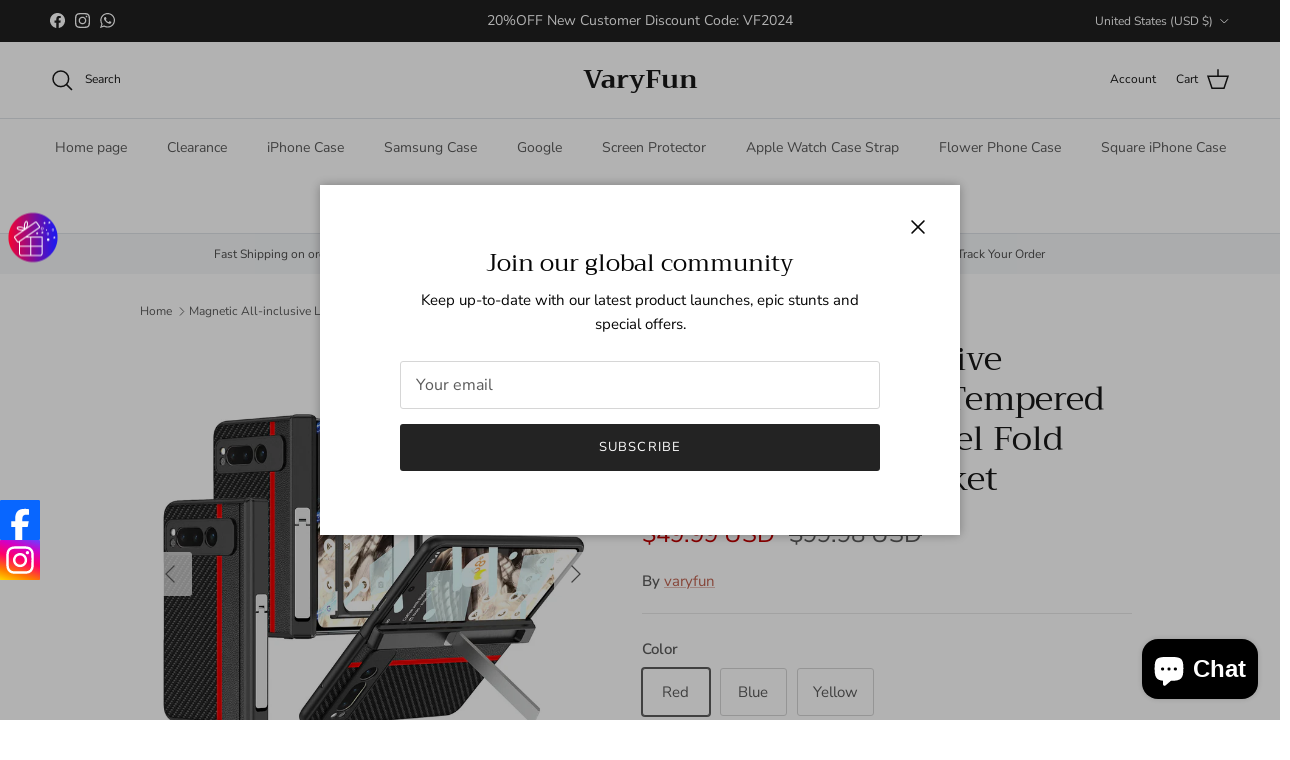

--- FILE ---
content_type: text/html; charset=utf-8
request_url: https://varyfun.com/products/magnetic-all-inclusive-leather-case-with-tempered-film-for-google-pixel-fold-with-invisible-bracket
body_size: 60788
content:
<!doctype html>
<html class="no-js" lang="en" dir="ltr">
<head><meta charset="utf-8">
<meta name="viewport" content="width=device-width,initial-scale=1">
<title>Magnetic All-inclusive Leather Case With Tempered Film For Google Pixe &ndash; VaryFun</title><link rel="canonical" href="https://varyfun.com/products/magnetic-all-inclusive-leather-case-with-tempered-film-for-google-pixel-fold-with-invisible-bracket"><meta name="description" content="SHIPPING Worldwide shipping. All shipments are insured with tracking numbers. MYCASETY™ GUARANTEE We take great pride in the quality of our product and guarantee you will be satisfied 100% with anything you purchase at mycasety.com If for any reason you are not completely satisfied with your purchase, we will make sure"><meta property="og:site_name" content="VaryFun">
<meta property="og:url" content="https://varyfun.com/products/magnetic-all-inclusive-leather-case-with-tempered-film-for-google-pixel-fold-with-invisible-bracket">
<meta property="og:title" content="Magnetic All-inclusive Leather Case With Tempered Film For Google Pixe">
<meta property="og:type" content="product">
<meta property="og:description" content="SHIPPING Worldwide shipping. All shipments are insured with tracking numbers. MYCASETY™ GUARANTEE We take great pride in the quality of our product and guarantee you will be satisfied 100% with anything you purchase at mycasety.com If for any reason you are not completely satisfied with your purchase, we will make sure"><meta property="og:image" content="http://varyfun.com/cdn/shop/products/AA10918251_1.jpg?crop=center&height=1200&v=1691400842&width=1200">
  <meta property="og:image:secure_url" content="https://varyfun.com/cdn/shop/products/AA10918251_1.jpg?crop=center&height=1200&v=1691400842&width=1200">
  <meta property="og:image:width" content="1000">
  <meta property="og:image:height" content="1000"><meta property="og:price:amount" content="49.99">
  <meta property="og:price:currency" content="USD"><meta name="twitter:card" content="summary_large_image">
<meta name="twitter:title" content="Magnetic All-inclusive Leather Case With Tempered Film For Google Pixe">
<meta name="twitter:description" content="SHIPPING Worldwide shipping. All shipments are insured with tracking numbers. MYCASETY™ GUARANTEE We take great pride in the quality of our product and guarantee you will be satisfied 100% with anything you purchase at mycasety.com If for any reason you are not completely satisfied with your purchase, we will make sure">
<style>@font-face {
  font-family: "Nunito Sans";
  font-weight: 400;
  font-style: normal;
  font-display: fallback;
  src: url("//varyfun.com/cdn/fonts/nunito_sans/nunitosans_n4.0276fe080df0ca4e6a22d9cb55aed3ed5ba6b1da.woff2") format("woff2"),
       url("//varyfun.com/cdn/fonts/nunito_sans/nunitosans_n4.b4964bee2f5e7fd9c3826447e73afe2baad607b7.woff") format("woff");
}
@font-face {
  font-family: "Nunito Sans";
  font-weight: 700;
  font-style: normal;
  font-display: fallback;
  src: url("//varyfun.com/cdn/fonts/nunito_sans/nunitosans_n7.25d963ed46da26098ebeab731e90d8802d989fa5.woff2") format("woff2"),
       url("//varyfun.com/cdn/fonts/nunito_sans/nunitosans_n7.d32e3219b3d2ec82285d3027bd673efc61a996c8.woff") format("woff");
}
@font-face {
  font-family: "Nunito Sans";
  font-weight: 500;
  font-style: normal;
  font-display: fallback;
  src: url("//varyfun.com/cdn/fonts/nunito_sans/nunitosans_n5.6fc0ed1feb3fc393c40619f180fc49c4d0aae0db.woff2") format("woff2"),
       url("//varyfun.com/cdn/fonts/nunito_sans/nunitosans_n5.2c84830b46099cbcc1095f30e0957b88b914e50a.woff") format("woff");
}
@font-face {
  font-family: "Nunito Sans";
  font-weight: 400;
  font-style: italic;
  font-display: fallback;
  src: url("//varyfun.com/cdn/fonts/nunito_sans/nunitosans_i4.6e408730afac1484cf297c30b0e67c86d17fc586.woff2") format("woff2"),
       url("//varyfun.com/cdn/fonts/nunito_sans/nunitosans_i4.c9b6dcbfa43622b39a5990002775a8381942ae38.woff") format("woff");
}
@font-face {
  font-family: "Nunito Sans";
  font-weight: 700;
  font-style: italic;
  font-display: fallback;
  src: url("//varyfun.com/cdn/fonts/nunito_sans/nunitosans_i7.8c1124729eec046a321e2424b2acf328c2c12139.woff2") format("woff2"),
       url("//varyfun.com/cdn/fonts/nunito_sans/nunitosans_i7.af4cda04357273e0996d21184432bcb14651a64d.woff") format("woff");
}
@font-face {
  font-family: Trirong;
  font-weight: 400;
  font-style: normal;
  font-display: fallback;
  src: url("//varyfun.com/cdn/fonts/trirong/trirong_n4.46b40419aaa69bf77077c3108d75dad5a0318d4b.woff2") format("woff2"),
       url("//varyfun.com/cdn/fonts/trirong/trirong_n4.97753898e63cd7e164ad614681eba2c7fe577190.woff") format("woff");
}
@font-face {
  font-family: Trirong;
  font-weight: 700;
  font-style: normal;
  font-display: fallback;
  src: url("//varyfun.com/cdn/fonts/trirong/trirong_n7.a33ed6536f9a7c6d7a9d0b52e1e13fd44f544eff.woff2") format("woff2"),
       url("//varyfun.com/cdn/fonts/trirong/trirong_n7.cdb88d0f8e5c427b393745c8cdeb8bc085cbacff.woff") format("woff");
}
@font-face {
  font-family: "Nunito Sans";
  font-weight: 400;
  font-style: normal;
  font-display: fallback;
  src: url("//varyfun.com/cdn/fonts/nunito_sans/nunitosans_n4.0276fe080df0ca4e6a22d9cb55aed3ed5ba6b1da.woff2") format("woff2"),
       url("//varyfun.com/cdn/fonts/nunito_sans/nunitosans_n4.b4964bee2f5e7fd9c3826447e73afe2baad607b7.woff") format("woff");
}
@font-face {
  font-family: "Nunito Sans";
  font-weight: 600;
  font-style: normal;
  font-display: fallback;
  src: url("//varyfun.com/cdn/fonts/nunito_sans/nunitosans_n6.6e9464eba570101a53130c8130a9e17a8eb55c21.woff2") format("woff2"),
       url("//varyfun.com/cdn/fonts/nunito_sans/nunitosans_n6.25a0ac0c0a8a26038c7787054dd6058dfbc20fa8.woff") format("woff");
}
:root {
  --page-container-width:          1100px;
  --reading-container-width:       720px;
  --divider-opacity:               0.14;
  --gutter-large:                  30px;
  --gutter-desktop:                20px;
  --gutter-mobile:                 16px;
  --section-padding:               50px;
  --larger-section-padding:        80px;
  --larger-section-padding-mobile: 60px;
  --largest-section-padding:       110px;
  --aos-animate-duration:          0.6s;

  --base-font-family:              "Nunito Sans", sans-serif;
  --base-font-weight:              400;
  --base-font-style:               normal;
  --heading-font-family:           Trirong, serif;
  --heading-font-weight:           400;
  --heading-font-style:            normal;
  --logo-font-family:              Trirong, serif;
  --logo-font-weight:              700;
  --logo-font-style:               normal;
  --nav-font-family:               "Nunito Sans", sans-serif;
  --nav-font-weight:               400;
  --nav-font-style:                normal;

  --base-text-size:15px;
  --base-line-height:              1.6;
  --input-text-size:16px;
  --smaller-text-size-1:12px;
  --smaller-text-size-2:14px;
  --smaller-text-size-3:12px;
  --smaller-text-size-4:11px;
  --larger-text-size:34px;
  --super-large-text-size:60px;
  --super-large-mobile-text-size:27px;
  --larger-mobile-text-size:27px;
  --logo-text-size:26px;--btn-letter-spacing: 0.08em;
    --btn-text-transform: uppercase;
    --button-text-size: 13px;
    --quickbuy-button-text-size: 13;
    --small-feature-link-font-size: 0.75em;
    --input-btn-padding-top:             1.2em;
    --input-btn-padding-bottom:          1.2em;--heading-text-transform:none;
  --nav-text-size:                      14px;
  --mobile-menu-font-weight:            600;

  --body-bg-color:                      255 255 255;
  --bg-color:                           255 255 255;
  --body-text-color:                    92 92 92;
  --text-color:                         92 92 92;

  --header-text-col:                    #171717;--header-text-hover-col:             var(--main-nav-link-hover-col);--header-bg-col:                     #ffffff;
  --heading-color:                     23 23 23;
  --body-heading-color:                23 23 23;
  --heading-divider-col:               #dfe3e8;

  --logo-col:                          #171717;
  --main-nav-bg:                       #ffffff;
  --main-nav-link-col:                 #5c5c5c;
  --main-nav-link-hover-col:           #c16452;
  --main-nav-link-featured-col:        #b61d0f;

  --link-color:                        193 100 82;
  --body-link-color:                   193 100 82;

  --btn-bg-color:                        35 35 35;
  --btn-bg-hover-color:                  193 100 82;
  --btn-border-color:                    35 35 35;
  --btn-border-hover-color:              193 100 82;
  --btn-text-color:                      255 255 255;
  --btn-text-hover-color:                255 255 255;--btn-alt-bg-color:                    255 255 255;
  --btn-alt-text-color:                  35 35 35;
  --btn-alt-border-color:                35 35 35;
  --btn-alt-border-hover-color:          35 35 35;--btn-ter-bg-color:                    235 235 235;
  --btn-ter-text-color:                  41 41 41;
  --btn-ter-bg-hover-color:              35 35 35;
  --btn-ter-text-hover-color:            255 255 255;--btn-border-radius: 3px;--color-scheme-default:                             #ffffff;
  --color-scheme-default-color:                       255 255 255;
  --color-scheme-default-text-color:                  92 92 92;
  --color-scheme-default-head-color:                  23 23 23;
  --color-scheme-default-link-color:                  193 100 82;
  --color-scheme-default-btn-text-color:              255 255 255;
  --color-scheme-default-btn-text-hover-color:        255 255 255;
  --color-scheme-default-btn-bg-color:                35 35 35;
  --color-scheme-default-btn-bg-hover-color:          193 100 82;
  --color-scheme-default-btn-border-color:            35 35 35;
  --color-scheme-default-btn-border-hover-color:      193 100 82;
  --color-scheme-default-btn-alt-text-color:          35 35 35;
  --color-scheme-default-btn-alt-bg-color:            255 255 255;
  --color-scheme-default-btn-alt-border-color:        35 35 35;
  --color-scheme-default-btn-alt-border-hover-color:  35 35 35;

  --color-scheme-1:                             #fcfaf3;
  --color-scheme-1-color:                       252 250 243;
  --color-scheme-1-text-color:                  92 92 92;
  --color-scheme-1-head-color:                  23 23 23;
  --color-scheme-1-link-color:                  193 100 82;
  --color-scheme-1-btn-text-color:              255 255 255;
  --color-scheme-1-btn-text-hover-color:        255 255 255;
  --color-scheme-1-btn-bg-color:                35 35 35;
  --color-scheme-1-btn-bg-hover-color:          0 0 0;
  --color-scheme-1-btn-border-color:            35 35 35;
  --color-scheme-1-btn-border-hover-color:      0 0 0;
  --color-scheme-1-btn-alt-text-color:          35 35 35;
  --color-scheme-1-btn-alt-bg-color:            255 255 255;
  --color-scheme-1-btn-alt-border-color:        35 35 35;
  --color-scheme-1-btn-alt-border-hover-color:  35 35 35;

  --color-scheme-2:                             #faf2e6;
  --color-scheme-2-color:                       250 242 230;
  --color-scheme-2-text-color:                  92 92 92;
  --color-scheme-2-head-color:                  23 23 23;
  --color-scheme-2-link-color:                  193 100 82;
  --color-scheme-2-btn-text-color:              255 255 255;
  --color-scheme-2-btn-text-hover-color:        255 255 255;
  --color-scheme-2-btn-bg-color:                35 35 35;
  --color-scheme-2-btn-bg-hover-color:          0 0 0;
  --color-scheme-2-btn-border-color:            35 35 35;
  --color-scheme-2-btn-border-hover-color:      0 0 0;
  --color-scheme-2-btn-alt-text-color:          35 35 35;
  --color-scheme-2-btn-alt-bg-color:            255 255 255;
  --color-scheme-2-btn-alt-border-color:        35 35 35;
  --color-scheme-2-btn-alt-border-hover-color:  35 35 35;

  /* Shop Pay payment terms */
  --payment-terms-background-color:    #ffffff;--quickbuy-bg: 255 255 255;--body-input-background-color:       rgb(var(--body-bg-color));
  --input-background-color:            rgb(var(--body-bg-color));
  --body-input-text-color:             var(--body-text-color);
  --input-text-color:                  var(--body-text-color);
  --body-input-border-color:           rgb(214, 214, 214);
  --input-border-color:                rgb(214, 214, 214);
  --input-border-color-hover:          rgb(165, 165, 165);
  --input-border-color-active:         rgb(92, 92, 92);

  --swatch-cross-svg:                  url("data:image/svg+xml,%3Csvg xmlns='http://www.w3.org/2000/svg' width='240' height='240' viewBox='0 0 24 24' fill='none' stroke='rgb(214, 214, 214)' stroke-width='0.09' preserveAspectRatio='none' %3E%3Cline x1='24' y1='0' x2='0' y2='24'%3E%3C/line%3E%3C/svg%3E");
  --swatch-cross-hover:                url("data:image/svg+xml,%3Csvg xmlns='http://www.w3.org/2000/svg' width='240' height='240' viewBox='0 0 24 24' fill='none' stroke='rgb(165, 165, 165)' stroke-width='0.09' preserveAspectRatio='none' %3E%3Cline x1='24' y1='0' x2='0' y2='24'%3E%3C/line%3E%3C/svg%3E");
  --swatch-cross-active:               url("data:image/svg+xml,%3Csvg xmlns='http://www.w3.org/2000/svg' width='240' height='240' viewBox='0 0 24 24' fill='none' stroke='rgb(92, 92, 92)' stroke-width='0.09' preserveAspectRatio='none' %3E%3Cline x1='24' y1='0' x2='0' y2='24'%3E%3C/line%3E%3C/svg%3E");

  --footer-divider-col:                #efdfc7;
  --footer-text-col:                   92 92 92;
  --footer-heading-col:                23 23 23;
  --footer-bg:                         #faf2e6;--product-label-overlay-justify: flex-start;--product-label-overlay-align: flex-start;--product-label-overlay-reduction-text:   #ffffff;
  --product-label-overlay-reduction-bg:     #c20000;
  --product-label-overlay-stock-text:       #ffffff;
  --product-label-overlay-stock-bg:         #09728c;
  --product-label-overlay-new-text:         #ffffff;
  --product-label-overlay-new-bg:           #c16452;
  --product-label-overlay-meta-text:        #ffffff;
  --product-label-overlay-meta-bg:          #bd2585;
  --product-label-sale-text:                #c20000;
  --product-label-sold-text:                #171717;
  --product-label-preorder-text:            #3ea36a;

  --product-block-crop-align:               center;

  
  --product-block-price-align:              flex-start;
  --product-block-price-item-margin-start:  initial;
  --product-block-price-item-margin-end:    .5rem;
  

  --collection-block-image-position:   center center;

  --swatch-picker-image-size:          40px;
  --swatch-crop-align:                 center center;

  --image-overlay-text-color:          255 255 255;--image-overlay-bg:                  rgba(0, 0, 0, 0.12);
  --image-overlay-shadow-start:        rgb(0 0 0 / 0.16);
  --image-overlay-box-opacity:         0.88;.image-overlay--bg-box .text-overlay .text-overlay__text {
      --image-overlay-box-bg: 255 255 255;
      --heading-color: var(--body-heading-color);
      --text-color: var(--body-text-color);
      --link-color: var(--body-link-color);
    }--product-inventory-ok-box-color:            #f2faf0;
  --product-inventory-ok-text-color:           #108043;
  --product-inventory-ok-icon-box-fill-color:  #fff;
  --product-inventory-low-box-color:           #fcf1cd;
  --product-inventory-low-text-color:          #dd9a1a;
  --product-inventory-low-icon-box-fill-color: #fff;
  --product-inventory-low-text-color-channels: 16, 128, 67;
  --product-inventory-ok-text-color-channels:  221, 154, 26;

  --rating-star-color: 193 100 82;
}::selection {
    background: rgb(var(--body-heading-color));
    color: rgb(var(--body-bg-color));
  }
  ::-moz-selection {
    background: rgb(var(--body-heading-color));
    color: rgb(var(--body-bg-color));
  }.use-color-scheme--default {
  --product-label-sale-text:           #c20000;
  --product-label-sold-text:           #171717;
  --product-label-preorder-text:       #3ea36a;
  --input-background-color:            rgb(var(--body-bg-color));
  --input-text-color:                  var(--body-input-text-color);
  --input-border-color:                rgb(214, 214, 214);
  --input-border-color-hover:          rgb(165, 165, 165);
  --input-border-color-active:         rgb(92, 92, 92);
}</style>

  <link href="//varyfun.com/cdn/shop/t/15/assets/main.css?v=98332359397807725241711970467" rel="stylesheet" type="text/css" media="all" />
<link rel="preload" as="font" href="//varyfun.com/cdn/fonts/nunito_sans/nunitosans_n4.0276fe080df0ca4e6a22d9cb55aed3ed5ba6b1da.woff2" type="font/woff2" crossorigin><link rel="preload" as="font" href="//varyfun.com/cdn/fonts/trirong/trirong_n4.46b40419aaa69bf77077c3108d75dad5a0318d4b.woff2" type="font/woff2" crossorigin><script>
    document.documentElement.className = document.documentElement.className.replace('no-js', 'js');

    window.theme = {
      info: {
        name: 'Symmetry',
        version: '7.1.2'
      },
      device: {
        hasTouch: window.matchMedia('(any-pointer: coarse)').matches,
        hasHover: window.matchMedia('(hover: hover)').matches
      },
      mediaQueries: {
        md: '(min-width: 768px)',
        productMediaCarouselBreak: '(min-width: 1041px)'
      },
      routes: {
        base: 'https://varyfun.com',
        cart: '/cart',
        cartAdd: '/cart/add.js',
        cartUpdate: '/cart/update.js',
        predictiveSearch: '/search/suggest'
      },
      strings: {
        cartTermsConfirmation: "You must agree to the terms and conditions before continuing.",
        cartItemsQuantityError: "You can only add [QUANTITY] of this item to your cart.",
        generalSearchViewAll: "View all search results",
        noStock: "Sold out",
        noVariant: "Unavailable",
        productsProductChooseA: "Choose a",
        generalSearchPages: "Pages",
        generalSearchNoResultsWithoutTerms: "Sorry, we couldnʼt find any results",
        shippingCalculator: {
          singleRate: "There is one shipping rate for this destination:",
          multipleRates: "There are multiple shipping rates for this destination:",
          noRates: "We do not ship to this destination."
        }
      },
      settings: {
        moneyWithCurrencyFormat: "\u003cspan class='af_money'\u003e${{amount}} USD\u003c\/span\u003e",
        cartType: "drawer",
        afterAddToCart: "drawer",
        quickbuyStyle: "button",
        externalLinksNewTab: true,
        internalLinksSmoothScroll: true
      }
    }

    theme.inlineNavigationCheck = function() {
      var pageHeader = document.querySelector('.pageheader'),
          inlineNavContainer = pageHeader.querySelector('.logo-area__left__inner'),
          inlineNav = inlineNavContainer.querySelector('.navigation--left');
      if (inlineNav && getComputedStyle(inlineNav).display != 'none') {
        var inlineMenuCentered = document.querySelector('.pageheader--layout-inline-menu-center'),
            logoContainer = document.querySelector('.logo-area__middle__inner');
        if(inlineMenuCentered) {
          var rightWidth = document.querySelector('.logo-area__right__inner').clientWidth,
              middleWidth = logoContainer.clientWidth,
              logoArea = document.querySelector('.logo-area'),
              computedLogoAreaStyle = getComputedStyle(logoArea),
              logoAreaInnerWidth = logoArea.clientWidth - Math.ceil(parseFloat(computedLogoAreaStyle.paddingLeft)) - Math.ceil(parseFloat(computedLogoAreaStyle.paddingRight)),
              availableNavWidth = logoAreaInnerWidth - Math.max(rightWidth, middleWidth) * 2 - 40;
          inlineNavContainer.style.maxWidth = availableNavWidth + 'px';
        }

        var firstInlineNavLink = inlineNav.querySelector('.navigation__item:first-child'),
            lastInlineNavLink = inlineNav.querySelector('.navigation__item:last-child');
        if (lastInlineNavLink) {
          var inlineNavWidth = null;
          if(document.querySelector('html[dir=rtl]')) {
            inlineNavWidth = firstInlineNavLink.offsetLeft - lastInlineNavLink.offsetLeft + firstInlineNavLink.offsetWidth;
          } else {
            inlineNavWidth = lastInlineNavLink.offsetLeft - firstInlineNavLink.offsetLeft + lastInlineNavLink.offsetWidth;
          }
          if (inlineNavContainer.offsetWidth >= inlineNavWidth) {
            pageHeader.classList.add('pageheader--layout-inline-permitted');
            var tallLogo = logoContainer.clientHeight > lastInlineNavLink.clientHeight + 20;
            if (tallLogo) {
              inlineNav.classList.add('navigation--tight-underline');
            } else {
              inlineNav.classList.remove('navigation--tight-underline');
            }
          } else {
            pageHeader.classList.remove('pageheader--layout-inline-permitted');
          }
        }
      }
    };

    theme.setInitialHeaderHeightProperty = () => {
      const section = document.querySelector('.section-header');
      if (section) {
        document.documentElement.style.setProperty('--theme-header-height', Math.ceil(section.clientHeight) + 'px');
      }
    };
  </script>

  <script src="//varyfun.com/cdn/shop/t/15/assets/main.js?v=66933730433444639621711970467" defer></script>
    <script src="//varyfun.com/cdn/shop/t/15/assets/animate-on-scroll.js?v=15249566486942820451711970467" defer></script>
    <link href="//varyfun.com/cdn/shop/t/15/assets/animate-on-scroll.css?v=35216439550296132921711970467" rel="stylesheet" type="text/css" media="all" />
  

  <script>window.performance && window.performance.mark && window.performance.mark('shopify.content_for_header.start');</script><meta id="shopify-digital-wallet" name="shopify-digital-wallet" content="/27572568124/digital_wallets/dialog">
<meta name="shopify-checkout-api-token" content="c5435515795a0699615687f5c7a2241e">
<meta id="in-context-paypal-metadata" data-shop-id="27572568124" data-venmo-supported="false" data-environment="production" data-locale="en_US" data-paypal-v4="true" data-currency="USD">
<link rel="alternate" type="application/json+oembed" href="https://varyfun.com/products/magnetic-all-inclusive-leather-case-with-tempered-film-for-google-pixel-fold-with-invisible-bracket.oembed">
<script async="async" src="/checkouts/internal/preloads.js?locale=en-US"></script>
<script id="shopify-features" type="application/json">{"accessToken":"c5435515795a0699615687f5c7a2241e","betas":["rich-media-storefront-analytics"],"domain":"varyfun.com","predictiveSearch":true,"shopId":27572568124,"locale":"en"}</script>
<script>var Shopify = Shopify || {};
Shopify.shop = "varyfun.myshopify.com";
Shopify.locale = "en";
Shopify.currency = {"active":"USD","rate":"1.0"};
Shopify.country = "US";
Shopify.theme = {"name":"Varyfun-20240401","id":141161169155,"schema_name":"Symmetry","schema_version":"7.1.2","theme_store_id":null,"role":"main"};
Shopify.theme.handle = "null";
Shopify.theme.style = {"id":null,"handle":null};
Shopify.cdnHost = "varyfun.com/cdn";
Shopify.routes = Shopify.routes || {};
Shopify.routes.root = "/";</script>
<script type="module">!function(o){(o.Shopify=o.Shopify||{}).modules=!0}(window);</script>
<script>!function(o){function n(){var o=[];function n(){o.push(Array.prototype.slice.apply(arguments))}return n.q=o,n}var t=o.Shopify=o.Shopify||{};t.loadFeatures=n(),t.autoloadFeatures=n()}(window);</script>
<script id="shop-js-analytics" type="application/json">{"pageType":"product"}</script>
<script defer="defer" async type="module" src="//varyfun.com/cdn/shopifycloud/shop-js/modules/v2/client.init-shop-cart-sync_BT-GjEfc.en.esm.js"></script>
<script defer="defer" async type="module" src="//varyfun.com/cdn/shopifycloud/shop-js/modules/v2/chunk.common_D58fp_Oc.esm.js"></script>
<script defer="defer" async type="module" src="//varyfun.com/cdn/shopifycloud/shop-js/modules/v2/chunk.modal_xMitdFEc.esm.js"></script>
<script type="module">
  await import("//varyfun.com/cdn/shopifycloud/shop-js/modules/v2/client.init-shop-cart-sync_BT-GjEfc.en.esm.js");
await import("//varyfun.com/cdn/shopifycloud/shop-js/modules/v2/chunk.common_D58fp_Oc.esm.js");
await import("//varyfun.com/cdn/shopifycloud/shop-js/modules/v2/chunk.modal_xMitdFEc.esm.js");

  window.Shopify.SignInWithShop?.initShopCartSync?.({"fedCMEnabled":true,"windoidEnabled":true});

</script>
<script>(function() {
  var isLoaded = false;
  function asyncLoad() {
    if (isLoaded) return;
    isLoaded = true;
    var urls = ["https:\/\/language-translate.uplinkly-static.com\/public\/language-translate\/varyfun.myshopify.com\/language-translate.js?t=1638410310.883352\u0026shop=varyfun.myshopify.com","https:\/\/app.mambasms.com\/launcher.js?shop=varyfun.myshopify.com"];
    for (var i = 0; i < urls.length; i++) {
      var s = document.createElement('script');
      s.type = 'text/javascript';
      s.async = true;
      s.src = urls[i];
      var x = document.getElementsByTagName('script')[0];
      x.parentNode.insertBefore(s, x);
    }
  };
  if(window.attachEvent) {
    window.attachEvent('onload', asyncLoad);
  } else {
    window.addEventListener('load', asyncLoad, false);
  }
})();</script>
<script id="__st">var __st={"a":27572568124,"offset":28800,"reqid":"fcb4099d-1d66-44e6-9c3a-a3eaef60d61f-1769120838","pageurl":"varyfun.com\/products\/magnetic-all-inclusive-leather-case-with-tempered-film-for-google-pixel-fold-with-invisible-bracket","u":"42f7d8672858","p":"product","rtyp":"product","rid":8125812539651};</script>
<script>window.ShopifyPaypalV4VisibilityTracking = true;</script>
<script id="captcha-bootstrap">!function(){'use strict';const t='contact',e='account',n='new_comment',o=[[t,t],['blogs',n],['comments',n],[t,'customer']],c=[[e,'customer_login'],[e,'guest_login'],[e,'recover_customer_password'],[e,'create_customer']],r=t=>t.map((([t,e])=>`form[action*='/${t}']:not([data-nocaptcha='true']) input[name='form_type'][value='${e}']`)).join(','),a=t=>()=>t?[...document.querySelectorAll(t)].map((t=>t.form)):[];function s(){const t=[...o],e=r(t);return a(e)}const i='password',u='form_key',d=['recaptcha-v3-token','g-recaptcha-response','h-captcha-response',i],f=()=>{try{return window.sessionStorage}catch{return}},m='__shopify_v',_=t=>t.elements[u];function p(t,e,n=!1){try{const o=window.sessionStorage,c=JSON.parse(o.getItem(e)),{data:r}=function(t){const{data:e,action:n}=t;return t[m]||n?{data:e,action:n}:{data:t,action:n}}(c);for(const[e,n]of Object.entries(r))t.elements[e]&&(t.elements[e].value=n);n&&o.removeItem(e)}catch(o){console.error('form repopulation failed',{error:o})}}const l='form_type',E='cptcha';function T(t){t.dataset[E]=!0}const w=window,h=w.document,L='Shopify',v='ce_forms',y='captcha';let A=!1;((t,e)=>{const n=(g='f06e6c50-85a8-45c8-87d0-21a2b65856fe',I='https://cdn.shopify.com/shopifycloud/storefront-forms-hcaptcha/ce_storefront_forms_captcha_hcaptcha.v1.5.2.iife.js',D={infoText:'Protected by hCaptcha',privacyText:'Privacy',termsText:'Terms'},(t,e,n)=>{const o=w[L][v],c=o.bindForm;if(c)return c(t,g,e,D).then(n);var r;o.q.push([[t,g,e,D],n]),r=I,A||(h.body.append(Object.assign(h.createElement('script'),{id:'captcha-provider',async:!0,src:r})),A=!0)});var g,I,D;w[L]=w[L]||{},w[L][v]=w[L][v]||{},w[L][v].q=[],w[L][y]=w[L][y]||{},w[L][y].protect=function(t,e){n(t,void 0,e),T(t)},Object.freeze(w[L][y]),function(t,e,n,w,h,L){const[v,y,A,g]=function(t,e,n){const i=e?o:[],u=t?c:[],d=[...i,...u],f=r(d),m=r(i),_=r(d.filter((([t,e])=>n.includes(e))));return[a(f),a(m),a(_),s()]}(w,h,L),I=t=>{const e=t.target;return e instanceof HTMLFormElement?e:e&&e.form},D=t=>v().includes(t);t.addEventListener('submit',(t=>{const e=I(t);if(!e)return;const n=D(e)&&!e.dataset.hcaptchaBound&&!e.dataset.recaptchaBound,o=_(e),c=g().includes(e)&&(!o||!o.value);(n||c)&&t.preventDefault(),c&&!n&&(function(t){try{if(!f())return;!function(t){const e=f();if(!e)return;const n=_(t);if(!n)return;const o=n.value;o&&e.removeItem(o)}(t);const e=Array.from(Array(32),(()=>Math.random().toString(36)[2])).join('');!function(t,e){_(t)||t.append(Object.assign(document.createElement('input'),{type:'hidden',name:u})),t.elements[u].value=e}(t,e),function(t,e){const n=f();if(!n)return;const o=[...t.querySelectorAll(`input[type='${i}']`)].map((({name:t})=>t)),c=[...d,...o],r={};for(const[a,s]of new FormData(t).entries())c.includes(a)||(r[a]=s);n.setItem(e,JSON.stringify({[m]:1,action:t.action,data:r}))}(t,e)}catch(e){console.error('failed to persist form',e)}}(e),e.submit())}));const S=(t,e)=>{t&&!t.dataset[E]&&(n(t,e.some((e=>e===t))),T(t))};for(const o of['focusin','change'])t.addEventListener(o,(t=>{const e=I(t);D(e)&&S(e,y())}));const B=e.get('form_key'),M=e.get(l),P=B&&M;t.addEventListener('DOMContentLoaded',(()=>{const t=y();if(P)for(const e of t)e.elements[l].value===M&&p(e,B);[...new Set([...A(),...v().filter((t=>'true'===t.dataset.shopifyCaptcha))])].forEach((e=>S(e,t)))}))}(h,new URLSearchParams(w.location.search),n,t,e,['guest_login'])})(!0,!0)}();</script>
<script integrity="sha256-4kQ18oKyAcykRKYeNunJcIwy7WH5gtpwJnB7kiuLZ1E=" data-source-attribution="shopify.loadfeatures" defer="defer" src="//varyfun.com/cdn/shopifycloud/storefront/assets/storefront/load_feature-a0a9edcb.js" crossorigin="anonymous"></script>
<script data-source-attribution="shopify.dynamic_checkout.dynamic.init">var Shopify=Shopify||{};Shopify.PaymentButton=Shopify.PaymentButton||{isStorefrontPortableWallets:!0,init:function(){window.Shopify.PaymentButton.init=function(){};var t=document.createElement("script");t.src="https://varyfun.com/cdn/shopifycloud/portable-wallets/latest/portable-wallets.en.js",t.type="module",document.head.appendChild(t)}};
</script>
<script data-source-attribution="shopify.dynamic_checkout.buyer_consent">
  function portableWalletsHideBuyerConsent(e){var t=document.getElementById("shopify-buyer-consent"),n=document.getElementById("shopify-subscription-policy-button");t&&n&&(t.classList.add("hidden"),t.setAttribute("aria-hidden","true"),n.removeEventListener("click",e))}function portableWalletsShowBuyerConsent(e){var t=document.getElementById("shopify-buyer-consent"),n=document.getElementById("shopify-subscription-policy-button");t&&n&&(t.classList.remove("hidden"),t.removeAttribute("aria-hidden"),n.addEventListener("click",e))}window.Shopify?.PaymentButton&&(window.Shopify.PaymentButton.hideBuyerConsent=portableWalletsHideBuyerConsent,window.Shopify.PaymentButton.showBuyerConsent=portableWalletsShowBuyerConsent);
</script>
<script>
  function portableWalletsCleanup(e){e&&e.src&&console.error("Failed to load portable wallets script "+e.src);var t=document.querySelectorAll("shopify-accelerated-checkout .shopify-payment-button__skeleton, shopify-accelerated-checkout-cart .wallet-cart-button__skeleton"),e=document.getElementById("shopify-buyer-consent");for(let e=0;e<t.length;e++)t[e].remove();e&&e.remove()}function portableWalletsNotLoadedAsModule(e){e instanceof ErrorEvent&&"string"==typeof e.message&&e.message.includes("import.meta")&&"string"==typeof e.filename&&e.filename.includes("portable-wallets")&&(window.removeEventListener("error",portableWalletsNotLoadedAsModule),window.Shopify.PaymentButton.failedToLoad=e,"loading"===document.readyState?document.addEventListener("DOMContentLoaded",window.Shopify.PaymentButton.init):window.Shopify.PaymentButton.init())}window.addEventListener("error",portableWalletsNotLoadedAsModule);
</script>

<script type="module" src="https://varyfun.com/cdn/shopifycloud/portable-wallets/latest/portable-wallets.en.js" onError="portableWalletsCleanup(this)" crossorigin="anonymous"></script>
<script nomodule>
  document.addEventListener("DOMContentLoaded", portableWalletsCleanup);
</script>

<script id='scb4127' type='text/javascript' async='' src='https://varyfun.com/cdn/shopifycloud/privacy-banner/storefront-banner.js'></script><link id="shopify-accelerated-checkout-styles" rel="stylesheet" media="screen" href="https://varyfun.com/cdn/shopifycloud/portable-wallets/latest/accelerated-checkout-backwards-compat.css" crossorigin="anonymous">
<style id="shopify-accelerated-checkout-cart">
        #shopify-buyer-consent {
  margin-top: 1em;
  display: inline-block;
  width: 100%;
}

#shopify-buyer-consent.hidden {
  display: none;
}

#shopify-subscription-policy-button {
  background: none;
  border: none;
  padding: 0;
  text-decoration: underline;
  font-size: inherit;
  cursor: pointer;
}

#shopify-subscription-policy-button::before {
  box-shadow: none;
}

      </style>
<script id="sections-script" data-sections="related-products" defer="defer" src="//varyfun.com/cdn/shop/t/15/compiled_assets/scripts.js?v=1453"></script>
<script>window.performance && window.performance.mark && window.performance.mark('shopify.content_for_header.end');</script>
<!-- CC Custom Head Start --><!-- CC Custom Head End --><!-- BEGIN app block: shopify://apps/vitals/blocks/app-embed/aeb48102-2a5a-4f39-bdbd-d8d49f4e20b8 --><link rel="preconnect" href="https://appsolve.io/" /><link rel="preconnect" href="https://cdn-sf.vitals.app/" /><script data-ver="58" id="vtlsAebData" class="notranslate">window.vtlsLiquidData = window.vtlsLiquidData || {};window.vtlsLiquidData.buildId = 56629;

window.vtlsLiquidData.apiHosts = {
	...window.vtlsLiquidData.apiHosts,
	"1": "https://appsolve.io"
};
	window.vtlsLiquidData.moduleSettings = {"1":{"3":"94deff","4":"left","5":"stamp-ribbon","44":"worldwide_shipping,30_back,guaranteed,accredited","85":"","86":20,"87":20,"148":100,"978":"{}","1060":"303030"},"4":{"487":"1","488":"1254b7","673":true,"975":true,"976":true,"980":"{}"},"5":[],"13":{"34":"🥰Don't forget this..."},"14":{"45":6,"46":8,"47":10,"48":12,"49":8,"51":true,"52":true,"112":"dark","113":"bottom","198":"333e40","199":"eeeeee","200":"ffd700","201":"cccccc","202":"cccccc","203":14,"205":13,"206":460,"207":9,"222":false,"223":true,"353":"from","354":"purchased","355":"Someone","419":"second","420":"seconds","421":"minute","422":"minutes","423":"hour","424":"hours","433":"ago","458":"","474":"balloons","475":"square","490":false,"497":"added to cart","498":false,"499":false,"500":10,"501":"##count## people added this product to cart today:","515":"San Francisco, CA","557":true,"589":"00a332","799":60,"802":1,"807":"day","808":"days"},"15":{"37":"color","38":"Checkout safely using your payment method","63":"2120bb","64":"american_express,apple_pay,discover,mastercard,paypal,visa,google_pay,stripe","65":"left","78":20,"79":20,"920":"{\"container\":{\"traits\":{\"textAlign\":{\"default\":\"center\"}}}}"},"17":{"41":"bounce","42":"interval","43":10},"21":{"142":false,"143":"center","144":0,"145":0,"190":true,"216":"ffce07","217":false,"218":0,"219":0,"220":"center","248":false,"278":"ffffff","279":true,"280":"ffffff","281":"eaeaea","287":"reviews","288":"See more reviews","289":"Write a Review","290":"Share your experience","291":"Rating","292":"Name","293":"Review","294":"We'd love to see a picture","295":"Submit Review","296":"Cancel","297":"No reviews yet. Be the first to add a review.","333":20,"334":100,"335":10,"336":50,"410":true,"447":"Thank you for adding your review!","481":"{{ stars }} {{ averageRating }} ({{ totalReviews }} {{ reviewsTranslation }})","482":"{{ stars }} ({{ totalReviews }})","483":19,"484":18,"494":2,"504":"Only image file types are supported for upload","507":false,"508":"E-mail","510":"00a332","563":"The review could not be added. If the problem persists, please contact us.","598":"Store reply","688":"Customers from all over the world love our products!","689":"Happy Customers","691":false,"745":false,"746":"columns","747":true,"748":"ffce07","752":"Verified buyer","787":"columns","788":true,"793":"000000","794":"ffffff","846":"5e5e5e","877":"222222","878":"737373","879":"f7f7f7","880":"5e5e5e","948":0,"949":0,"951":"{}","994":"Our Customers Love Us","996":1,"1002":4,"1003":false,"1005":false,"1034":false,"1038":20,"1039":20,"1040":10,"1041":10,"1042":100,"1043":50,"1044":"columns","1045":true,"1046":"5e5e5e","1047":"5e5e5e","1048":"222222","1061":false,"1062":0,"1063":2,"1064":"Collected by","1065":"From {{reviews_count}} reviews","1067":true,"1068":false,"1069":true,"1070":true,"1072":"{}","1073":"center","1074":"center","1078":true,"1089":"{}","1090":0},"22":{"165":true,"193":"f31212","234":"Customers who bought this also bought","238":"left","323":"From","325":"Add to Cart","342":false,"406":true,"445":"Out of stock","486":"","675":"1,3,4,5,6,7","856":"ffffff","857":"f6f6f6","858":"4f4f4f","960":"{\"productTitle\":{\"traits\":{\"fontWeight\":{\"default\":\"600\"}}}}","1015":1,"1017":1,"1019":true,"1022":true},"23":{"91":"{\"Facebook\":\"https:\/\/www.instagram.com\/varyfun\",\"Instagram\":\"https:\/\/www.instagram.com\/varyfun_official\/\"}","114":"left","135":false,"240":500},"25":{"537":false,"538":true,"541":"505050","542":"See more results","543":"Popular searches","544":"Here are your results","545":"No results found.","546":"What are you looking for?","547":"Collections","548":true},"27":{"101":"caf9ff","102":"00225c","103":0,"104":false,"105":true,"106":180,"107":30,"119":"Wheel of Fortune","120":"333333","121":"You have a chance to win a big discount. Are you ready?","122":"505050","123":"TRY YOUR LUCK","124":"ffffff","125":"Not today","126":"818181","158":"I have read and agree to the {{ privacy_policy }}","159":"https:\/\/www.varyfun.com\/pages\/privacy-policy","160":true,"256":false,"257":true,"260":11,"262":10,"263":"000000","300":"Enter your email address","301":"Rules","302":"You can spin the wheel only once.","303":"If you win, you can claim your coupon!","304":"COPY \u0026 USE DISCOUNT","305":"CONGRATULATIONS, YOU HAVE WON!","306":"Discount code for","307":"Invalid email address","308":"You have to accept the Privacy Policy","309":"Email address already used","310":"Privacy Policy","434":"{\"1\":{\"type\":\"coupon\",\"text\":\"5% off\",\"coupon\":\"justvaryfun5\"},\"2\":{\"type\":\"losing\",\"text\":\"No luck today\",\"coupon\":\"\"},\"3\":{\"type\":\"coupon\",\"text\":\"FREE SHIPPING\",\"coupon\":\"VFFREESHIPPING\"},\"4\":{\"type\":\"losing\",\"text\":\"Almost\",\"coupon\":\"\"},\"5\":{\"type\":\"coupon\",\"text\":\"10% off\",\"coupon\":\"onlyvaryfun10\"},\"6\":{\"type\":\"losing\",\"text\":\"Sorry!\",\"coupon\":\"\"},\"7\":{\"type\":\"coupon\",\"text\":\"15% off\",\"coupon\":\"varyfunok15\"},\"8\":{\"type\":\"losing\",\"text\":\"Nope\",\"coupon\":\"\"},\"9\":{\"type\":\"coupon\",\"text\":\"20% off\",\"coupon\":\"vf20\"},\"10\":{\"type\":\"losing\",\"text\":\"Next time\",\"coupon\":\"\"},\"11\":{\"type\":\"coupon\",\"text\":\"30% off\",\"coupon\":\"best30\"},\"12\":{\"type\":\"losing\",\"text\":\"Nothing\",\"coupon\":\"\"}}","460":250,"554":10,"555":"Discount code available for:","558":true,"560":false,"1023":false,"1024":"Email me with news and offers","1025":"You have to accept marketing emails to spin the wheel","1026":"You have to accept the privacy policy and marketing emails"},"30":{"128":true,"129":true,"134":"1,2,3,4,5,73,32,149,141,135,109,95,47,33","136":true,"138":"Prices shown here are calculated in {{ visible_currency }}, but the final order will be paid in {{ default_currency }}.","139":false,"140":true,"141":true,"150":true,"151":"bottom_right","152":"bottom_left","168":99,"191":"ffffff","249":false,"298":true,"337":"ffffff","338":"f4f4f4","339":"111111","415":false,"459":false,"524":true,"609":14,"852":"f6f6f6"},"31":[],"33":{"187":6,"188":"h1","241":true,"242":true,"272":"auto","413":"Description","414":false,"485":"{{ stars }} ({{ totalReviews }})","811":"222222","812":"dedede","813":"ffffff","814":"222222","815":"ffffff","816":"ffffff","817":"222222","818":"dedede","819":"f1f2f6","820":"222222","821":"ffffff","823":"f1f1f1","824":"8d8d8d","825":"333333","826":"ffffff","827":"0a3d62","828":"222222","829":"ededed","830":"ffffff","831":"222222","832":"222222","833":"ededed","834":"ffffff","835":"222222","837":"ffffff","838":"dddddd","839":"222222","979":"{}"},"34":{"184":true,"192":true,"233":"Recently Viewed","237":"left","254":"f31212","324":"Add to Cart","343":false,"405":true,"439":"From","444":"Out of stock","853":"ffffff","854":"f6f6f6","855":"4f4f4f","957":"{\"productTitle\":{\"traits\":{\"fontWeight\":{\"default\":\"600\"}}}}","1016":1,"1018":1,"1020":true,"1027":true},"48":{"469":true,"491":true,"588":true,"595":false,"603":"","605":"","606":"","781":true,"783":1,"876":0,"1076":true,"1105":0,"1198":false},"53":{"636":"4b8e15","637":"ffffff","638":0,"639":5,"640":"You save:","642":"Out of stock","643":"This item:","644":"Total Price:","645":false,"646":"Add to cart","647":"for","648":"with","649":"off","650":"each","651":"Buy","652":"Subtotal","653":"Discount","654":"Old price","655":0,"656":0,"657":0,"658":0,"659":"ffffff","660":14,"661":"center","671":"000000","702":"Quantity","731":"and","733":0,"734":"362e94","735":"8e86ed","736":true,"737":true,"738":true,"739":"right","740":60,"741":"Free of charge","742":"Free","743":"Claim gift","744":"1,2,4,5","750":"Gift","762":"Discount","763":false,"773":"Your product has been added to the cart.","786":"save","848":"ffffff","849":"f6f6f6","850":"4f4f4f","851":"Per item:","895":"eceeef","1007":"Pick another","1010":"{}","1012":true,"1028":"Other customers loved this offer","1029":"Add to order\t","1030":"Added to order","1031":"Check out","1032":1,"1033":"{}","1035":"See more","1036":"See less","1037":"{}","1077":"%","1083":"Check out","1085":100,"1086":"cd1900","1091":10,"1092":1,"1093":"{}","1164":"Free shipping","1188":"light","1190":"center","1191":"light","1192":"square"},"56":[]};

window.vtlsLiquidData.shopThemeName = "Symmetry";window.vtlsLiquidData.settingTranslation = {"13":{"34":{"en":"🥰Don't forget this...","es":"☞ No olvides esto...","fr":"☞ N'oubliez pas ceci...","ar":"☞ لا تنس هذا ...","pt-PT":"☞ Não se esqueça disso..."}},"15":{"38":{"en":"Checkout safely using your payment method","es":"Realiza el pago de forma segura utilizando tu forma de pago preferida","fr":"Payez en toute sécurité avec votre mode de paiement préféré","ar":"تسجيل الخروج بأمان باستخدام طريقة الدفع المفضلة لديك","pt-PT":"Finalize a compra com segurança usando sua forma de pagamento favorita"}},"1":{"85":{"en":"","es":"","fr":"","ar":"","pt-PT":""}},"27":{"119":{"en":"Wheel of Fortune","es":"Descuento especial desbloqueado","fr":"Déblocage de la réduction spéciale","ar":"تم فتح خصم خاص","pt-PT":"Desconto especial desbloqueado"},"121":{"en":"You have a chance to win a big discount. Are you ready?","es":"Tienes la oportunidad de ganar un gran descuento. ¿Estás preparado?","fr":"Vous avez une chance de gagner une grosse réduction. C'est parti ?","ar":"لديك فرصة للفوز بخصم كبير. هل أنت جاهز؟","pt-PT":"Você tem uma chance de ganhar um grande desconto. Você está pronto?"},"123":{"en":"TRY YOUR LUCK","es":"PRUEBA TU SUERTE","fr":"TENTEZ VOTRE CHANCE","ar":"جرب حظك","pt-PT":"TESTE SUA SORTE"},"125":{"en":"Not today","es":"Hoy no","fr":"Pas aujourd'hui","ar":"ليس اليوم","pt-PT":"Hoje não"},"158":{"en":"I have read and agree to the {{ privacy_policy }}","es":"He leído y acepto la {{ privacy_policy }}","fr":"J'ai lu et j'accepte la {{ privacy_policy }}","ar":"لقد قرأت وأوافق على {{ privacy_policy }}","pt-PT":"Eu li e concordo com a {{ privacy_policy }}"},"300":{"en":"Enter your email address","es":"Introduce tu dirección de correo electrónico","fr":"Saisissez votre adresse e-mail","ar":"أدخل عنوان بريدك الالكتروني","pt-PT":"Insira seu endereço de e-mail"},"301":{"en":"Rules","es":"Reglas","fr":"Règles","ar":"القواعد","pt-PT":"Regras"},"302":{"en":"You can spin the wheel only once.","es":"Solo puedes girar la rueda una vez.","fr":"Vous ne pouvez faire tourner la roue qu'une seule fois.","ar":"يمكنك تدوير العجلة مرة واحدة فقط.","pt-PT":"Você pode girar a roleta apenas uma vez."},"303":{"en":"If you win, you can claim your coupon!","es":"¡Si ganas, puedes reclamar tu cupón!","fr":"Si vous gagnez, vous pouvez réclamer votre coupon !","ar":"إذا فزت، يمكنك المطالبة بالقسيمة الخاصة بك!","pt-PT":"Se você ganhar, você poderá solicitar seu cupom!"},"304":{"en":"COPY \u0026 USE DISCOUNT","es":"COPIA Y USA EL DESCUENTO","fr":"COPIER ET UTILISER LA RÉDUCTION","ar":"نسخ واستخدام الخصم","pt-PT":"COPIAR E USAR DESCONTO"},"305":{"en":"CONGRATULATIONS, YOU HAVE WON!","es":"¡ENHORABUENA, HAS GANADO!","fr":"FÉLICITATIONS, VOUS AVEZ GAGNÉ !","ar":"مبروك لقد فزت!","pt-PT":"PARABÉNS, VOCÊ GANHOU!"},"306":{"en":"Discount code for","es":"Código de descuento para","fr":"Code de réduction pour","ar":"كود الخصم لـ","pt-PT":"Código de desconto para"},"307":{"en":"Invalid email address","es":"Dirección de correo electrónico no válida","fr":"Adresse e-mail non valide","ar":"عنوان البريد الإلكتروني غير صالح","pt-PT":"Endereço de e-mail inválido"},"308":{"en":"You have to accept the Privacy Policy","es":"Tienes que aceptar la Política de privacidad","fr":"Vous devez accepter la politique de confidentialité","ar":"يجب عليك قبول سياسة الخصوصية","pt-PT":"Você precisa aceitar a Política de Privacidade."},"309":{"en":"Email address already used","es":"Dirección de correo electrónico ya utilizada","fr":"Adresse e-mail déjà utilisée","ar":"عنوان البريد الإلكتروني مستخدم بالفعل","pt-PT":"Endereço de e-mail já utilizado"},"310":{"en":"Privacy Policy","es":"Política de privacidad","fr":"Politique de confidentialité","ar":"سياسة الخصوصية","pt-PT":"Política de Privacidade"},"555":{"en":"Discount code available for:","es":"Código de descuento disponible para:","fr":"Code de réduction disponible pour :","ar":"كود الخصم متاح لـ:","pt-PT":"Código de desconto disponível para:"},"434":{"en":"{\"1\":{\"type\":\"coupon\",\"text\":\"5% off\",\"coupon\":\"justvaryfun5\"},\"2\":{\"type\":\"losing\",\"text\":\"No luck today\",\"coupon\":\"\"},\"3\":{\"type\":\"coupon\",\"text\":\"FREE SHIPPING\",\"coupon\":\"VFFREESHIPPING\"},\"4\":{\"type\":\"losing\",\"text\":\"Almost\",\"coupon\":\"\"},\"5\":{\"type\":\"coupon\",\"text\":\"10% off\",\"coupon\":\"onlyvaryfun10\"},\"6\":{\"type\":\"losing\",\"text\":\"Sorry!\",\"coupon\":\"\"},\"7\":{\"type\":\"coupon\",\"text\":\"15% off\",\"coupon\":\"varyfunok15\"},\"8\":{\"type\":\"losing\",\"text\":\"Nope\",\"coupon\":\"\"},\"9\":{\"type\":\"coupon\",\"text\":\"20% off\",\"coupon\":\"vf20\"},\"10\":{\"type\":\"losing\",\"text\":\"Next time\",\"coupon\":\"\"},\"11\":{\"type\":\"coupon\",\"text\":\"30% off\",\"coupon\":\"best30\"},\"12\":{\"type\":\"losing\",\"text\":\"Nothing\",\"coupon\":\"\"}}","es":"{\"1\":{\"type\":\"coupon\",\"text\":\"20 % de descuento\",\"coupon\":\"20OFF\"},\"2\":{\"type\":\"losing\",\"text\":\"No hubo suerte hoy\",\"coupon\":\"\"},\"3\":{\"type\":\"coupon\",\"text\":\"70 % de descuento\",\"coupon\":\"70OFF\"},\"4\":{\"type\":\"losing\",\"text\":\"Casi\",\"coupon\":\"\"},\"5\":{\"type\":\"coupon\",\"text\":\"50 % de descuento\",\"coupon\":\"50OFF\"},\"6\":{\"type\":\"losing\",\"text\":\"\\u00a1Lo siento!\",\"coupon\":\"\"},\"7\":{\"type\":\"coupon\",\"text\":\"30 % de descuento\",\"coupon\":\"30OFF\"},\"8\":{\"type\":\"losing\",\"text\":\"No,\",\"coupon\":\"\"},\"9\":{\"type\":\"coupon\",\"text\":\"10 % de descuento\",\"coupon\":\"10OFF\"},\"10\":{\"type\":\"losing\",\"text\":\"La pr\\u00f3xima vez\",\"coupon\":\"\"},\"11\":{\"type\":\"coupon\",\"text\":\"40 % de descuento\",\"coupon\":\"40OFF\"},\"12\":{\"type\":\"losing\",\"text\":\"Nada\",\"coupon\":\"\"}}","fr":"{\"1\":{\"type\":\"coupon\",\"text\":\"20 % de r\\u00e9duction\",\"coupon\":\"20OFF\"},\"2\":{\"type\":\"losing\",\"text\":\"Pas de chance aujourd'hui\",\"coupon\":\"\"},\"3\":{\"type\":\"coupon\",\"text\":\"70 % de r\\u00e9duction\",\"coupon\":\"70OFF\"},\"4\":{\"type\":\"losing\",\"text\":\"Presque\",\"coupon\":\"\"},\"5\":{\"type\":\"coupon\",\"text\":\"50 % de r\\u00e9duction\",\"coupon\":\"50OFF\"},\"6\":{\"type\":\"losing\",\"text\":\"D\\u00e9sol\\u00e9 !\",\"coupon\":\"\"},\"7\":{\"type\":\"coupon\",\"text\":\"30 % de r\\u00e9duction\",\"coupon\":\"30OFF\"},\"8\":{\"type\":\"losing\",\"text\":\"Non\",\"coupon\":\"\"},\"9\":{\"type\":\"coupon\",\"text\":\"10 % de r\\u00e9duction\",\"coupon\":\"10OFF\"},\"10\":{\"type\":\"losing\",\"text\":\"La prochaine fois\",\"coupon\":\"\"},\"11\":{\"type\":\"coupon\",\"text\":\"40 % de r\\u00e9duction\",\"coupon\":\"40OFF\"},\"12\":{\"type\":\"losing\",\"text\":\"Rien\",\"coupon\":\"\"}}","ar":"{\"1\":{\"type\":\"coupon\",\"text\":\"\\u062e\\u0635\\u0645 20%\",\"coupon\":\"20OFF\"},\"2\":{\"type\":\"losing\",\"text\":\"\\u0644\\u0627 \\u062d\\u0638 \\u0627\\u0644\\u064a\\u0648\\u0645\",\"coupon\":\"\"},\"3\":{\"type\":\"coupon\",\"text\":\"\\u062e\\u0635\\u0645 70%\",\"coupon\":\"70OFF\"},\"4\":{\"type\":\"losing\",\"text\":\"\\u062a\\u0642\\u0631\\u064a\\u0628\\u0627\\u064b\",\"coupon\":\"\"},\"5\":{\"type\":\"coupon\",\"text\":\"\\u062e\\u0635\\u0645 50%\",\"coupon\":\"50OFF\"},\"6\":{\"type\":\"losing\",\"text\":\"\\u0622\\u0633\\u0641!\",\"coupon\":\"\"},\"7\":{\"type\":\"coupon\",\"text\":\"\\u062e\\u0635\\u0645 30%\",\"coupon\":\"30OFF\"},\"8\":{\"type\":\"losing\",\"text\":\"\\u0644\\u0627\",\"coupon\":\"\"},\"9\":{\"type\":\"coupon\",\"text\":\"\\u062e\\u0635\\u0645 10%\",\"coupon\":\"10OFF\"},\"10\":{\"type\":\"losing\",\"text\":\"\\u0641\\u064a \\u0627\\u0644\\u0645\\u0631\\u0629 \\u0627\\u0644\\u0642\\u0627\\u062f\\u0645\\u0629\",\"coupon\":\"\"},\"11\":{\"type\":\"coupon\",\"text\":\"\\u062e\\u0635\\u0645 40%\",\"coupon\":\"40OFF\"},\"12\":{\"type\":\"losing\",\"text\":\"\\u0644\\u0627 \\u0634\\u064a\\u0626\",\"coupon\":\"\"}}","pt-PT":"{\"1\":{\"type\":\"coupon\",\"text\":\"20% de desconto\",\"coupon\":\"20OFF\"},\"2\":{\"type\":\"losing\",\"text\":\"Sem sorte hoje\",\"coupon\":\"\"},\"3\":{\"type\":\"coupon\",\"text\":\"70% de desconto\",\"coupon\":\"70OFF\"},\"4\":{\"type\":\"losing\",\"text\":\"Quase\",\"coupon\":\"\"},\"5\":{\"type\":\"coupon\",\"text\":\"50% de desconto\",\"coupon\":\"50OFF\"},\"6\":{\"type\":\"losing\",\"text\":\"Desculpe!\",\"coupon\":\"\"},\"7\":{\"type\":\"coupon\",\"text\":\"30% de desconto\",\"coupon\":\"30OFF\"},\"8\":{\"type\":\"losing\",\"text\":\"N\\u00e3o\",\"coupon\":\"\"},\"9\":{\"type\":\"coupon\",\"text\":\"10% de desconto\",\"coupon\":\"10OFF\"},\"10\":{\"type\":\"losing\",\"text\":\"Na pr\\u00f3xima vez\",\"coupon\":\"\"},\"11\":{\"type\":\"coupon\",\"text\":\"40% de desconto\",\"coupon\":\"40OFF\"},\"12\":{\"type\":\"losing\",\"text\":\"Nada\",\"coupon\":\"\"}}"},"1024":{"en":"Email me with news and offers","es":"Envíame un correo electrónico con noticias y ofertas","fr":"Envoyez-moi un email avec des nouveautés et des offres","ar":"أرسل لي بريدًا إلكترونيًا بالأخبار والعروض","pt-PT":"Me envie um email com notícias e ofertas"},"1025":{"en":"You have to accept marketing emails to spin the wheel","es":"Devi accettare le email di marketing per girare la ruota","fr":"Vous devez accepter les courriels marketing pour faire tourner la roue","ar":"يجب أن تقبل رسائل التسويق الإلكترونية لتدوير العجلة ","pt-PT":""},"1026":{"en":"You have to accept the privacy policy and marketing emails","es":"Devi accettare la politica sulla privacy e le email di marketing","fr":"Vous devez accepter la politique de confidentialité et les courriels marketing","ar":"يجب أن تقبل سياسة الخصوصية والرسائل الإلكترونية للتسويق","pt-PT":""}},"30":{"138":{"en":"Prices shown here are calculated in {{ visible_currency }}, but the final order will be paid in {{ default_currency }}.","es":"Los precios que se muestran aquí se calculan en {{ visible_currency }}, pero el pedido final se pagará en {{ default_currency }}.","fr":"Les prix indiqués sont calculés en {{ visible_currency }}, mais vous paierez la commande finale en {{ default_currency }}.","ar":"الأسعار المعروضة هنا محسوبة بعملة { visual_currency }}، ولكن سيتم دفع الطلب النهائي بعملة {{ default_currency }}.","pt-PT":"Os preços mostrados aqui são calculados em {{ visible_currency }}, mas o pedido final será pago em {{ default_currency }}."}},"34":{"233":{"en":"Recently Viewed","es":"Visto recientemente","fr":"Consultation récente","ar":"شوهدت مؤخراً","pt-PT":"Vistos Recentemente"},"324":{"en":"Add to Cart","es":"Añadir a la cesta","fr":"Ajouter au panier","ar":"أضف إلى السلة","pt-PT":"Adicionar ao Carrinho"},"439":{"en":"From","es":"Desde","fr":"De","ar":"من","pt-PT":"A partir de"},"444":{"en":"Out of stock","es":"Agotado","fr":"En rupture de stock","ar":"إنتهى من المخزن","pt-PT":"Esgotado"}},"22":{"234":{"en":"Customers who bought this also bought","es":"Los clientes que compraron esto también compraron","fr":"Les internautes ont aussi acheté","ar":"العملاء الذين اشتروا هذا اشتروا أيضاً","pt-PT":"Clientes que compraram isso também compraram"},"323":{"en":"From","es":"Desde","fr":"De","ar":"من","pt-PT":"A partir de"},"325":{"en":"Add to Cart","es":"Añadir a la cesta","fr":"Ajouter au panier","ar":"أضف إلى السلة","pt-PT":"Adicionar ao Carrinho"},"445":{"en":"Out of stock","es":"Agotado","fr":"En rupture de stock","ar":"إنتهى من المخزن","pt-PT":"Esgotado"}},"21":{"287":{"en":"reviews","es":"opiniones","fr":"avis","ar":"المراجعات","pt-PT":"avaliações"},"288":{"en":"See more reviews","es":"Ver más opiniones","fr":"Voir d'autres avis","ar":"رؤية المزيد من المراجعات","pt-PT":"Ver mais avaliações"},"289":{"en":"Write a Review","es":"Escribe una opinión","fr":"Rédiger un avis","ar":"أكتب مراجعة","pt-PT":"Escreva uma Avaliação"},"290":{"en":"Share your experience","es":"Comparte tu experiencia","fr":"Partagez votre expérience","ar":"شارك خبرتك","pt-PT":"Compartilhe sua experiência"},"291":{"en":"Rating","es":"Valoración","fr":"Évaluation","ar":"التقييم","pt-PT":"Avaliação"},"292":{"en":"Name","es":"Nombre","fr":"Nom","ar":"الاسم","pt-PT":"Nome"},"293":{"en":"Review","es":"Opinión","fr":"Avis","ar":"المراجعة","pt-PT":"Avaliação"},"294":{"en":"We'd love to see a picture","es":"Nos encantaría ver una foto","fr":"Nous aimerions voir une photo","ar":"نحب أن نرى صورة","pt-PT":"Adoraríamos ver uma foto"},"295":{"en":"Submit Review","es":"Envía tu opinión","fr":"Soumettre un avis","ar":"إرسال المراجعة","pt-PT":"Enviar Avaliação"},"296":{"en":"Cancel","es":"Cancelar","fr":"Annuler","ar":"يلغي","pt-PT":"Cancelar"},"297":{"en":"No reviews yet. Be the first to add a review.","es":"Todavía no hay opiniones. Sé el primero en añadir una opinión.","fr":"Pas encore d'avis. Laissez un premier avis.","ar":"لا توجد مراجعات حتى الآن. كن أول من يضيف مراجعة.","pt-PT":"Nenhuma avaliação até o momento. Seja o primeiro a adicionar uma avaliação."},"447":{"en":"Thank you for adding your review!","es":"¡Gracias por añadir tu opinión!","fr":"Merci d'avoir ajouté votre avis !","ar":"شكراً لك لإضافة رأيك!","pt-PT":"Obrigado por adicionar sua avaliação!"},"481":{"en":"{{ stars }} {{ averageRating }} ({{ totalReviews }} {{ reviewsTranslation }})","es":"{{ stars }} {{ averageRating }} ({{ totalReviews }} {{ reviewsTranslation }})","fr":"{{ stars }} {{ averageRating }} ({{ totalReviews }} {{ reviewsTranslation }})","ar":"{{ stars }} {{ averageRating }} ({{ totalReviews }} {{ reviewsTranslation }})","pt-PT":"{{ stars }} {{ averageRating }} ({{ totalReviews }} {{ reviewsTranslation }})"},"482":{"en":"{{ stars }} ({{ totalReviews }})","es":"{{ stars }} ({{ totalReviews }})","fr":"{{ stars }} ({{ totalReviews }})","ar":"{{ stars }} ({{ totalReviews }})","pt-PT":"{{ stars }} ({{ totalReviews }})"},"504":{"en":"Only image file types are supported for upload","es":"Solo se admiten tipos de archivos de imagen para la carga","fr":"Il est uniquement possible d'importer les fichiers d'image","ar":"يتم دعم ملفات الصور فقط للتحميل","pt-PT":"Apenas tipos de arquivo de imagem são suportados para o envio"},"508":{"en":"E-mail","es":"Correo electrónico","fr":"E-mail","ar":"البريد الالكتروني","pt-PT":"E-mail"},"563":{"en":"The review could not be added. If the problem persists, please contact us.","es":"No se ha podido añadir la reseña. Si el problema persiste, ponte en contacto con nosotros.","fr":"Impossible d'ajouter l'avis. Si le problème persiste, veuillez nous contacter.","ar":"لا يمكن إضافة المراجعة. إذا استمرت المشكلة، يرجى الاتصال بنا.","pt-PT":"A avaliação não pôde ser adicionada. Se o problema persistir, por favor, entre em contato conosco."},"598":{"en":"Store reply","es":"Respuesta de la tienda","fr":"Réponse du magasin","ar":"رد المتجر","pt-PT":"Resposta da loja"},"688":{"en":"Customers from all over the world love our products!","es":"¡A clientes de todo el mundo les encantan nuestros productos!","fr":"Nos produits font fureur dans le monde entier !","ar":"العملاء من جميع أنحاء العالم يحبون منتجاتنا!","pt-PT":"Clientes do mundo inteiro amam nossos produtos!"},"689":{"en":"Happy Customers","es":"Clientes satisfechos","fr":"Clients satisfaits","ar":"الزبائن سعداء","pt-PT":"Clientes Felizes"},"752":{"en":"Verified buyer","es":"Comprador verificado","fr":"Acheteur vérifié","ar":"مُشتري تم التحقق منه","pt-PT":"Comprador verificado"},"994":{"en":"Our Customers Love Us","es":"Nuestros clientes nos aman","fr":"Nos clients nous adorent","ar":"عملاؤنا يحبوننا","pt-PT":"Os nossos clientes adoram-nos"},"1064":{"en":"Collected by","es":"Recogido por","fr":"Collecté par","ar":"التوزيعات من","pt-PT":"Coletado por"},"1065":{"en":"From {{reviews_count}} reviews","es":"De {{reviews_count}} revisiones","fr":"De {{reviews_count}} avis","ar":"من {{reviews_count}} مراجعات","pt-PT":"De {{reviews_count}} avaliações"}},"14":{"353":{"en":"from","es":"desde","fr":"de","ar":"من","pt-PT":"a partir de"},"354":{"en":"purchased","es":"comprado","fr":"acheté","ar":"تم شراؤها","pt-PT":"comprados"},"355":{"en":"Someone","es":"Alguien","fr":"Quelqu'un","ar":"شخصاً ما","pt-PT":"Alguém"},"419":{"en":"second","es":"segundo","fr":"seconde","ar":"ثانيا","pt-PT":"segundo"},"420":{"en":"seconds","es":"segundos","fr":"secondes","ar":"ثواني","pt-PT":"segundos"},"421":{"en":"minute","es":"minuto","fr":"minute","ar":"دقيقة","pt-PT":"minuto"},"422":{"en":"minutes","es":"minutos","fr":"minutes","ar":"دقائق","pt-PT":"minutos"},"423":{"en":"hour","es":"hora","fr":"heure","ar":"ساعة","pt-PT":"hora"},"424":{"en":"hours","es":"horas","fr":"heures","ar":"ساعات","pt-PT":"horas"},"433":{"en":"ago","es":"hace","fr":"il y a","ar":"منذ","pt-PT":"atrás"},"497":{"en":"added to cart","es":"añadido a la cesta","fr":"ajouté au panier","ar":"أضيف إلى عربة التسوق","pt-PT":"adicionado ao carrinho"},"501":{"en":"##count## people added this product to cart today:","es":"##count## personas han añadido este producto al carrito hoy:","fr":"##count## personnes ont ajouté ce produit au panier aujourd'hui :","ar":"##count## أشخاص قاموا بإضافة هذا المنتج إلى سلة التسوق اليوم:","pt-PT":"##count## pessoas adicionaram esse produto ao carrinho hoje:"},"515":{"en":"San Francisco, CA","es":"San Francisco, CA","fr":"San Francisco, CA","ar":"سان فرانسيسكو، كاليفورنيا","pt-PT":"São Francisco, CA"},"808":{"en":"days","es":"días","fr":"jours","ar":"أيام","pt-PT":"dias"},"807":{"en":"day","es":"día","fr":"jour","ar":"يوم","pt-PT":"dia"}},"47":{"392":{"en":"Check out our Instagram","es":"Mira nuestro Instagram","fr":"Consultez notre Instagram","ar":"تحقق من Instagram الخاص بنا","pt-PT":"Confira nosso Instagram"},"393":{"en":"","es":"","fr":"","ar":"","pt-PT":""},"402":{"en":"Follow","es":"Seguir","fr":"Suivre","ar":"تتبع","pt-PT":"Seguir"}},"33":{"413":{"en":"Description","es":"Descripción","fr":"Description","ar":"الوصف","pt-PT":"Descrição"},"485":{"en":"{{ stars }} ({{ totalReviews }})","es":"{{ stars }} ({{ totalReviews }})","fr":"{{ stars }} ({{ totalReviews }})","ar":"{{ stars }} ({{ totalReviews }})","pt-PT":"{{ stars }} ({{ totalReviews }})"}},"19":{"441":{"en":"Your email is already registered.","es":"Tu correo electrónico ya está registrado.","fr":"Votre adresse e-mail est déjà enregistrée.","ar":"بريدك الإلكتروني مسجل بالفعل.","pt-PT":"Seu e-mail já está registrado."},"442":{"en":"Invalid email address!","es":"Dirección de correo electrónico no válida","fr":"Adresse e-mail non valide !","ar":"عنوان البريد الإلكتروني غير صالح!","pt-PT":"Endereço de e-mail inválido!"}},"25":{"542":{"en":"See more results","es":"Ver más resultados","fr":"Voir d'autres résultats","ar":"رؤية المزيد من النتائج","pt-PT":"Ver mais resultados"},"543":{"en":"Popular searches","es":"Búsquedas populares","fr":"Recherches populaires","ar":"عمليات البحث الشعبية","pt-PT":"Pesquisas populares"},"544":{"en":"Here are your results","es":"Aquí están tus resultados","fr":"Voici vos résultats","ar":"ها هي نتائجك","pt-PT":"Aqui estão seus resultados"},"545":{"en":"No results found.","es":"No se han encontrado resultados.","fr":"Nous n'avons trouvé aucun résultat.","ar":"لم يتم العثور على نتائج.","pt-PT":"Nenhum resultado encontrado."},"546":{"en":"What are you looking for?","es":"¿Qué buscas?","fr":"Que cherchez-vous ?","ar":"ما الذي تبحث عنه؟","pt-PT":"O que você está procurando?"},"547":{"en":"Collections","es":"Colecciones","fr":"Collections","ar":"المجموعات","pt-PT":"Coleções"}},"53":{"640":{"en":"You save:","es":"Te ahorras:","fr":"Vous économisez :","ar":"لقد وفرت:","pt-PT":"Você economiza:"},"642":{"en":"Out of stock","es":"Agotado","fr":"En rupture de stock","ar":"إنتهى من المخزن","pt-PT":"Esgotado"},"643":{"en":"This item:","es":"Este artículo:","fr":"Cet article :","ar":"هذا العنصر:","pt-PT":"Esse item:"},"644":{"en":"Total Price:","es":"Precio total:","fr":"Prix total :","ar":"السعر الكلي:","pt-PT":"Preço Total:"},"646":{"en":"Add to cart","es":"Añadir a la cesta","fr":"Ajouter au panier","ar":"أضف إلى السلة","pt-PT":"Adicionar ao Carrinho"},"647":{"en":"for","es":"para","fr":"pour","ar":"لـ","pt-PT":"por"},"648":{"en":"with","es":"con","fr":"avec","ar":"مع","pt-PT":"com"},"649":{"en":"off","es":"descuento","fr":"sur","ar":"خصم","pt-PT":"de desconto"},"650":{"en":"each","es":"cada","fr":"chaque","ar":"كل","pt-PT":"cada"},"651":{"en":"Buy","es":"Comprar","fr":"Acheter","ar":"اشتري","pt-PT":"Comprar"},"652":{"en":"Subtotal","es":"Subtotal","fr":"Sous-total","ar":"المجموع الفرعي","pt-PT":"Subtotal"},"653":{"en":"Discount","es":"Descuento","fr":"Réduction","ar":"الخصم","pt-PT":"Desconto"},"654":{"en":"Old price","es":"Precio antiguo","fr":"Ancien prix","ar":"السعر القديم","pt-PT":"Preço antigo"},"702":{"en":"Quantity","es":"Cantidad","fr":"Quantité","ar":"الكمية","pt-PT":"Quantidade"},"731":{"en":"and","es":"y","fr":"et","ar":"و","pt-PT":"e"},"741":{"en":"Free of charge","es":"Gratis","fr":"Gratuit","ar":"شحن مجاني","pt-PT":"Gratuito"},"742":{"en":"Free","es":"Gratis","fr":"Gratuit","ar":"مجاني","pt-PT":"Grátis"},"743":{"en":"Claim gift","es":"Reclamar el regalo","fr":"Réclamer le cadeau","ar":"المطالبة بالهدية","pt-PT":"Solicitar presente"},"750":{"en":"Gift","es":"Regalo","fr":"Cadeau","ar":"هدية","pt-PT":"Presente"},"762":{"en":"Discount","es":"Descuento","fr":"Réduction","ar":"الخصم","pt-PT":"Desconto"},"773":{"en":"Your product has been added to the cart.","es":"Tu producto se ha añadido al carrito.","fr":"Votre produit a été ajouté au panier.","ar":"تمت إضافة منتجك إلى عربة التسوق.","pt-PT":"Seu produto foi adicionado ao carrinho."},"786":{"en":"save","es":"ahorrar","fr":"économiser","ar":"لقد وفرت","pt-PT":"economizar"},"851":{"en":"Per item:","es":"Por item:","fr":"Par objet:","ar":"لكل بند:","pt-PT":"Por item:"},"1007":{"en":"Pick another","es":"Elige otro","fr":"Choisis autre","ar":"تبديل المنتج","pt-PT":"Trocar produto"},"1028":{"en":"Other customers loved this offer","es":"A otros clientes les encantó esta oferta","fr":"D'autres clients ont adoré cette offre","ar":"عملاء آخرين أحبوا هذا العرض","pt-PT":"Outros clientes amaram esta oferta"},"1029":{"en":"Add to order\t","es":"Añadir al pedido","fr":"Ajouter à la commande","ar":"أضف إلى الطلب\t","pt-PT":"Adicionar ao pedido"},"1030":{"en":"Added to order","es":"Añadido al pedido","fr":"Ajouté à la commande","ar":"تمت الإضافة إلى الطلب","pt-PT":"Adicionado ao pedido"},"1031":{"en":"Check out","es":"Pagar pedido","fr":"Procéder au paiement","ar":"الدفع","pt-PT":"Finalizar a compra"},"1035":{"en":"See more","es":"Ver más","fr":"Voir plus","ar":"انظر المزيد","pt-PT":"Ver mais"},"1036":{"en":"See less","es":"Ver menos","fr":"Voir moins","ar":"انظر أقل","pt-PT":"Ver menos"},"1083":{"en":"Check out","es":"Pagar pedido","fr":"Procéder au paiement","ar":"الدفع","pt-PT":"Finalizar a compra"},"1164":{"en":"Free shipping","es":"Envío gratuito","fr":"Livraison gratuite","ar":"شحن مجاني","pt-PT":"Portes grátis"},"1167":{"en":"Unavailable","es":"No disponible","fr":"Indisponible","ar":"غير متوفر","pt-PT":"Indisponível"}}};window.vtlsLiquidData.ubOfferTypes={"1":[1,2],"2":[1,2]};window.vtlsLiquidData.usesFunctions=true;window.vtlsLiquidData.shopSettings={};window.vtlsLiquidData.shopSettings.cartType="drawer";window.vtlsLiquidData.spat="1309739d816abf445adbdcfdef6cfca1";window.vtlsLiquidData.shopInfo={id:27572568124,domain:"varyfun.com",shopifyDomain:"varyfun.myshopify.com",primaryLocaleIsoCode: "en",defaultCurrency:"USD",enabledCurrencies:["USD"],moneyFormat:"\u003cspan class='af_money'\u003e${{amount}} USD\u003c\/span\u003e",moneyWithCurrencyFormat:"\u003cspan class='af_money'\u003e${{amount}} USD\u003c\/span\u003e",appId:"1",appName:"Vitals",};window.vtlsLiquidData.acceptedScopes = {"1":[26,25,27,22,2,8,14,20,24,16,18,10,13,21,4,11,1,7,3,19,23,15,17,9,12]};window.vtlsLiquidData.product = {"id": 8125812539651,"available": true,"title": "Magnetic All-inclusive Leather Case With Tempered Film For Google Pixel Fold With Invisible Bracket","handle": "magnetic-all-inclusive-leather-case-with-tempered-film-for-google-pixel-fold-with-invisible-bracket","vendor": "varyfun","type": "","tags": ["Google Pixel Fold"],"description": "1","featured_image":{"src": "//varyfun.com/cdn/shop/products/AA10918251_1.jpg?v=1691400842","aspect_ratio": "1.0"},"collectionIds": [404666056963],"variants": [{"id": 44132394795267,"title": "Red \/ Google Pixel Fold","option1": "Red","option2": "Google Pixel Fold","option3": null,"price": 4999,"compare_at_price": 9998,"available": true,"image":{"src": "//varyfun.com/cdn/shop/products/AA10918249_1.jpg?v=1691400842","alt": "Magnetic All-inclusive Leather Case With Tempered Film For Google Pixel Fold With Invisible Bracket - {{ shop_name}} varyfun","aspect_ratio": 1.0},"featured_media_id":33774465810691,"is_preorderable":0},{"id": 44132394828035,"title": "Blue \/ Google Pixel Fold","option1": "Blue","option2": "Google Pixel Fold","option3": null,"price": 4999,"compare_at_price": 9998,"available": true,"image":{"src": "//varyfun.com/cdn/shop/products/AA10918250_1.jpg?v=1691400842","alt": "Magnetic All-inclusive Leather Case With Tempered Film For Google Pixel Fold With Invisible Bracket - {{ shop_name}} varyfun","aspect_ratio": 1.0},"featured_media_id":33774465843459,"is_preorderable":0},{"id": 44132394860803,"title": "Yellow \/ Google Pixel Fold","option1": "Yellow","option2": "Google Pixel Fold","option3": null,"price": 4999,"compare_at_price": 9998,"available": true,"image":{"src": "//varyfun.com/cdn/shop/products/AA10918251_1.jpg?v=1691400842","alt": "Magnetic All-inclusive Leather Case With Tempered Film For Google Pixel Fold With Invisible Bracket - {{ shop_name}} varyfun","aspect_ratio": 1.0},"featured_media_id":33774465777923,"is_preorderable":0}],"options": [{"name": "Color"},{"name": "Size"}],"metafields": {"reviews": {}}};window.vtlsLiquidData.ubCacheKey = "1713344458";window.vtlsLiquidData.localization = [{"co": "AF","cu": "USD"},{"co": "AX","cu": "USD"},{"co": "AL","cu": "USD"},{"co": "DZ","cu": "USD"},{"co": "AD","cu": "USD"},{"co": "AO","cu": "USD"},{"co": "AI","cu": "USD"},{"co": "AG","cu": "USD"},{"co": "AR","cu": "USD"},{"co": "AM","cu": "USD"},{"co": "AW","cu": "USD"},{"co": "AC","cu": "USD"},{"co": "AU","cu": "USD"},{"co": "AT","cu": "USD"},{"co": "AZ","cu": "USD"},{"co": "BS","cu": "USD"},{"co": "BH","cu": "USD"},{"co": "BD","cu": "USD"},{"co": "BB","cu": "USD"},{"co": "BY","cu": "USD"},{"co": "BE","cu": "USD"},{"co": "BZ","cu": "USD"},{"co": "BJ","cu": "USD"},{"co": "BM","cu": "USD"},{"co": "BT","cu": "USD"},{"co": "BO","cu": "USD"},{"co": "BA","cu": "USD"},{"co": "BW","cu": "USD"},{"co": "BR","cu": "USD"},{"co": "IO","cu": "USD"},{"co": "VG","cu": "USD"},{"co": "BN","cu": "USD"},{"co": "BG","cu": "USD"},{"co": "BF","cu": "USD"},{"co": "BI","cu": "USD"},{"co": "KH","cu": "USD"},{"co": "CM","cu": "USD"},{"co": "CA","cu": "USD"},{"co": "CV","cu": "USD"},{"co": "BQ","cu": "USD"},{"co": "KY","cu": "USD"},{"co": "CF","cu": "USD"},{"co": "TD","cu": "USD"},{"co": "CL","cu": "USD"},{"co": "CN","cu": "USD"},{"co": "CX","cu": "USD"},{"co": "CC","cu": "USD"},{"co": "CO","cu": "USD"},{"co": "KM","cu": "USD"},{"co": "CG","cu": "USD"},{"co": "CD","cu": "USD"},{"co": "CK","cu": "USD"},{"co": "CR","cu": "USD"},{"co": "CI","cu": "USD"},{"co": "HR","cu": "USD"},{"co": "CW","cu": "USD"},{"co": "CY","cu": "USD"},{"co": "CZ","cu": "USD"},{"co": "DK","cu": "USD"},{"co": "DJ","cu": "USD"},{"co": "DM","cu": "USD"},{"co": "DO","cu": "USD"},{"co": "EC","cu": "USD"},{"co": "EG","cu": "USD"},{"co": "SV","cu": "USD"},{"co": "GQ","cu": "USD"},{"co": "ER","cu": "USD"},{"co": "EE","cu": "USD"},{"co": "SZ","cu": "USD"},{"co": "ET","cu": "USD"},{"co": "FK","cu": "USD"},{"co": "FO","cu": "USD"},{"co": "FJ","cu": "USD"},{"co": "FI","cu": "USD"},{"co": "FR","cu": "USD"},{"co": "GF","cu": "USD"},{"co": "PF","cu": "USD"},{"co": "TF","cu": "USD"},{"co": "GA","cu": "USD"},{"co": "GM","cu": "USD"},{"co": "GE","cu": "USD"},{"co": "DE","cu": "USD"},{"co": "GH","cu": "USD"},{"co": "GI","cu": "USD"},{"co": "GR","cu": "USD"},{"co": "GL","cu": "USD"},{"co": "GD","cu": "USD"},{"co": "GP","cu": "USD"},{"co": "GT","cu": "USD"},{"co": "GG","cu": "USD"},{"co": "GN","cu": "USD"},{"co": "GW","cu": "USD"},{"co": "GY","cu": "USD"},{"co": "HT","cu": "USD"},{"co": "HN","cu": "USD"},{"co": "HK","cu": "USD"},{"co": "HU","cu": "USD"},{"co": "IS","cu": "USD"},{"co": "IN","cu": "USD"},{"co": "ID","cu": "USD"},{"co": "IQ","cu": "USD"},{"co": "IE","cu": "USD"},{"co": "IM","cu": "USD"},{"co": "IL","cu": "USD"},{"co": "IT","cu": "USD"},{"co": "JM","cu": "USD"},{"co": "JP","cu": "USD"},{"co": "JE","cu": "USD"},{"co": "JO","cu": "USD"},{"co": "KZ","cu": "USD"},{"co": "KE","cu": "USD"},{"co": "KI","cu": "USD"},{"co": "XK","cu": "USD"},{"co": "KW","cu": "USD"},{"co": "KG","cu": "USD"},{"co": "LA","cu": "USD"},{"co": "LV","cu": "USD"},{"co": "LB","cu": "USD"},{"co": "LS","cu": "USD"},{"co": "LR","cu": "USD"},{"co": "LY","cu": "USD"},{"co": "LI","cu": "USD"},{"co": "LT","cu": "USD"},{"co": "LU","cu": "USD"},{"co": "MO","cu": "USD"},{"co": "MG","cu": "USD"},{"co": "MW","cu": "USD"},{"co": "MY","cu": "USD"},{"co": "MV","cu": "USD"},{"co": "ML","cu": "USD"},{"co": "MT","cu": "USD"},{"co": "MQ","cu": "USD"},{"co": "MR","cu": "USD"},{"co": "MU","cu": "USD"},{"co": "YT","cu": "USD"},{"co": "MX","cu": "USD"},{"co": "MD","cu": "USD"},{"co": "MC","cu": "USD"},{"co": "MN","cu": "USD"},{"co": "ME","cu": "USD"},{"co": "MS","cu": "USD"},{"co": "MA","cu": "USD"},{"co": "MZ","cu": "USD"},{"co": "MM","cu": "USD"},{"co": "NA","cu": "USD"},{"co": "NR","cu": "USD"},{"co": "NP","cu": "USD"},{"co": "NL","cu": "USD"},{"co": "NC","cu": "USD"},{"co": "NZ","cu": "USD"},{"co": "NI","cu": "USD"},{"co": "NE","cu": "USD"},{"co": "NG","cu": "USD"},{"co": "NU","cu": "USD"},{"co": "NF","cu": "USD"},{"co": "MK","cu": "USD"},{"co": "NO","cu": "USD"},{"co": "OM","cu": "USD"},{"co": "PK","cu": "USD"},{"co": "PS","cu": "USD"},{"co": "PA","cu": "USD"},{"co": "PG","cu": "USD"},{"co": "PY","cu": "USD"},{"co": "PE","cu": "USD"},{"co": "PH","cu": "USD"},{"co": "PN","cu": "USD"},{"co": "PL","cu": "USD"},{"co": "PT","cu": "USD"},{"co": "QA","cu": "USD"},{"co": "RE","cu": "USD"},{"co": "RO","cu": "USD"},{"co": "RU","cu": "USD"},{"co": "RW","cu": "USD"},{"co": "WS","cu": "USD"},{"co": "SM","cu": "USD"},{"co": "ST","cu": "USD"},{"co": "SA","cu": "USD"},{"co": "SN","cu": "USD"},{"co": "RS","cu": "USD"},{"co": "SC","cu": "USD"},{"co": "SL","cu": "USD"},{"co": "SG","cu": "USD"},{"co": "SX","cu": "USD"},{"co": "SK","cu": "USD"},{"co": "SI","cu": "USD"},{"co": "SB","cu": "USD"},{"co": "SO","cu": "USD"},{"co": "ZA","cu": "USD"},{"co": "GS","cu": "USD"},{"co": "KR","cu": "USD"},{"co": "SS","cu": "USD"},{"co": "ES","cu": "USD"},{"co": "LK","cu": "USD"},{"co": "BL","cu": "USD"},{"co": "SH","cu": "USD"},{"co": "KN","cu": "USD"},{"co": "LC","cu": "USD"},{"co": "MF","cu": "USD"},{"co": "PM","cu": "USD"},{"co": "VC","cu": "USD"},{"co": "SD","cu": "USD"},{"co": "SR","cu": "USD"},{"co": "SJ","cu": "USD"},{"co": "SE","cu": "USD"},{"co": "CH","cu": "USD"},{"co": "TW","cu": "USD"},{"co": "TJ","cu": "USD"},{"co": "TZ","cu": "USD"},{"co": "TH","cu": "USD"},{"co": "TL","cu": "USD"},{"co": "TG","cu": "USD"},{"co": "TK","cu": "USD"},{"co": "TO","cu": "USD"},{"co": "TT","cu": "USD"},{"co": "TA","cu": "USD"},{"co": "TN","cu": "USD"},{"co": "TR","cu": "USD"},{"co": "TM","cu": "USD"},{"co": "TC","cu": "USD"},{"co": "TV","cu": "USD"},{"co": "UM","cu": "USD"},{"co": "UG","cu": "USD"},{"co": "UA","cu": "USD"},{"co": "AE","cu": "USD"},{"co": "GB","cu": "USD"},{"co": "US","cu": "USD"},{"co": "UY","cu": "USD"},{"co": "UZ","cu": "USD"},{"co": "VU","cu": "USD"},{"co": "VA","cu": "USD"},{"co": "VE","cu": "USD"},{"co": "VN","cu": "USD"},{"co": "WF","cu": "USD"},{"co": "EH","cu": "USD"},{"co": "YE","cu": "USD"},{"co": "ZM","cu": "USD"},{"co": "ZW","cu": "USD"}];window.vtlsLiquidData.cacheKeys = [1734360086,1763052305,1756977826,1763062926,1734360086,1700235821,0,1734360086 ];</script><script id="vtlsAebDynamicFunctions" class="notranslate">window.vtlsLiquidData = window.vtlsLiquidData || {};window.vtlsLiquidData.dynamicFunctions = ({$,vitalsGet,vitalsSet,VITALS_GET_$_DESCRIPTION,VITALS_GET_$_END_SECTION,VITALS_GET_$_ATC_FORM,VITALS_GET_$_ATC_BUTTON,submit_button,form_add_to_cart,cartItemVariantId,VITALS_EVENT_CART_UPDATED,VITALS_EVENT_DISCOUNTS_LOADED,VITALS_EVENT_RENDER_CAROUSEL_STARS,VITALS_EVENT_RENDER_COLLECTION_STARS,VITALS_EVENT_SMART_BAR_RENDERED,VITALS_EVENT_SMART_BAR_CLOSED,VITALS_EVENT_TABS_RENDERED,VITALS_EVENT_VARIANT_CHANGED,VITALS_EVENT_ATC_BUTTON_FOUND,VITALS_IS_MOBILE,VITALS_PAGE_TYPE,VITALS_APPEND_CSS,VITALS_HOOK__CAN_EXECUTE_CHECKOUT,VITALS_HOOK__GET_CUSTOM_CHECKOUT_URL_PARAMETERS,VITALS_HOOK__GET_CUSTOM_VARIANT_SELECTOR,VITALS_HOOK__GET_IMAGES_DEFAULT_SIZE,VITALS_HOOK__ON_CLICK_CHECKOUT_BUTTON,VITALS_HOOK__DONT_ACCELERATE_CHECKOUT,VITALS_HOOK__ON_ATC_STAY_ON_THE_SAME_PAGE,VITALS_HOOK__CAN_EXECUTE_ATC,VITALS_FLAG__IGNORE_VARIANT_ID_FROM_URL,VITALS_FLAG__UPDATE_ATC_BUTTON_REFERENCE,VITALS_FLAG__UPDATE_CART_ON_CHECKOUT,VITALS_FLAG__USE_CAPTURE_FOR_ATC_BUTTON,VITALS_FLAG__USE_FIRST_ATC_SPAN_FOR_PRE_ORDER,VITALS_FLAG__USE_HTML_FOR_STICKY_ATC_BUTTON,VITALS_FLAG__STOP_EXECUTION,VITALS_FLAG__USE_CUSTOM_COLLECTION_FILTER_DROPDOWN,VITALS_FLAG__PRE_ORDER_START_WITH_OBSERVER,VITALS_FLAG__PRE_ORDER_OBSERVER_DELAY,VITALS_FLAG__ON_CHECKOUT_CLICK_USE_CAPTURE_EVENT,handle,}) => {return {"147": {"location":"description","locator":"after"},"149": {"location":"form","locator":"before"},"271": {"location":"form","locator":"before"},"376": {"location":"form","locator":"after"},"686": {"location":"form","locator":"after"},"687": {"location":"form","locator":"after"},};};</script><script id="vtlsAebDocumentInjectors" class="notranslate">window.vtlsLiquidData = window.vtlsLiquidData || {};window.vtlsLiquidData.documentInjectors = ({$,vitalsGet,vitalsSet,VITALS_IS_MOBILE,VITALS_APPEND_CSS}) => {const documentInjectors = {};documentInjectors["1"]={};documentInjectors["1"]["d"]=[];documentInjectors["1"]["d"]["0"]={};documentInjectors["1"]["d"]["0"]["a"]=null;documentInjectors["1"]["d"]["0"]["s"]=".product-single__description.rte";documentInjectors["1"]["d"]["1"]={};documentInjectors["1"]["d"]["1"]["a"]=null;documentInjectors["1"]["d"]["1"]["s"]=".product-details";documentInjectors["1"]["d"]["2"]={};documentInjectors["1"]["d"]["2"]["a"]=null;documentInjectors["1"]["d"]["2"]["s"]=".product__description.rte";documentInjectors["1"]["d"]["3"]={};documentInjectors["1"]["d"]["3"]["a"]=null;documentInjectors["1"]["d"]["3"]["s"]=".product-description.rte";documentInjectors["2"]={};documentInjectors["2"]["d"]=[];documentInjectors["2"]["d"]["0"]={};documentInjectors["2"]["d"]["0"]["a"]={"l":"after"};documentInjectors["2"]["d"]["0"]["s"]="div.product";documentInjectors["2"]["d"]["1"]={};documentInjectors["2"]["d"]["1"]["a"]={"l":"after"};documentInjectors["2"]["d"]["1"]["s"]="main.main-content \u003e div#shopify-section-product-template \u003e div#ProductSection-product-template \u003e .product-single";documentInjectors["2"]["d"]["2"]={};documentInjectors["2"]["d"]["2"]["a"]={"l":"after"};documentInjectors["2"]["d"]["2"]["s"]="main.main-content \u003e .wrapper \u003e #shopify-section-product-template \u003e #ProductSection--product-template \u003e .product-single";documentInjectors["2"]["d"]["3"]={};documentInjectors["2"]["d"]["3"]["a"]={"l":"after"};documentInjectors["2"]["d"]["3"]["s"]=".product-info";documentInjectors["2"]["d"]["4"]={};documentInjectors["2"]["d"]["4"]["a"]={"l":"before"};documentInjectors["2"]["d"]["4"]["s"]="footer.footer";documentInjectors["3"]={};documentInjectors["3"]["d"]=[];documentInjectors["3"]["d"]["0"]={};documentInjectors["3"]["d"]["0"]["a"]={"js":"if($('.cart__subtotal').length \u003e= 2) {\n\t$('.cart__subtotal').first().html(left_subtotal);\n\t$('.cart__subtotal').last().html(right_subtotal);\n\t$('#bk-cart-subtotal-label').hide();\n} else {\n\t$('.cart__subtotal').html(cart_html);\n}"};documentInjectors["3"]["d"]["0"]["s"]=".cart__subtotal";documentInjectors["3"]["d"]["0"]["js"]=function(left_subtotal, right_subtotal, cart_html) { var vitalsDiscountsDiv = ".vitals-discounts";
if ($(vitalsDiscountsDiv).length === 0) {
if($('.cart__subtotal').length >= 2) {
	$('.cart__subtotal').first().html(left_subtotal);
	$('.cart__subtotal').last().html(right_subtotal);
	$('#bk-cart-subtotal-label').hide();
} else {
	$('.cart__subtotal').html(cart_html);
}
}

};documentInjectors["3"]["d"]["1"]={};documentInjectors["3"]["d"]["1"]["a"]=null;documentInjectors["3"]["d"]["1"]["s"]=".cart-subtotal";documentInjectors["3"]["d"]["1"]["js"]=function(left_subtotal, right_subtotal, cart_html) { var vitalsDiscountsDiv = ".vitals-discounts";
if ($(vitalsDiscountsDiv).length === 0) {
$('.cart-subtotal').html(cart_html);
}

};documentInjectors["3"]["d"]["2"]={};documentInjectors["3"]["d"]["2"]["a"]=null;documentInjectors["3"]["d"]["2"]["s"]="#main-cart-footer .cart__footer \u003e .cart__blocks .totals";documentInjectors["3"]["d"]["2"]["js"]=function(left_subtotal, right_subtotal, cart_html) { var vitalsDiscountsDiv = ".vitals-discounts";
if ($(vitalsDiscountsDiv).length === 0) {
$('#main-cart-footer .cart__footer > .cart__blocks .totals').html(cart_html);
}

};documentInjectors["3"]["d"]["3"]={};documentInjectors["3"]["d"]["3"]["a"]=null;documentInjectors["3"]["d"]["3"]["s"]=".subtotal";documentInjectors["3"]["d"]["3"]["js"]=function(left_subtotal, right_subtotal, cart_html) { var vitalsDiscountsDiv = ".vitals-discounts";
if ($(vitalsDiscountsDiv).length === 0) {
$('.subtotal').html(cart_html);
}

};documentInjectors["4"]={};documentInjectors["4"]["d"]=[];documentInjectors["4"]["d"]["0"]={};documentInjectors["4"]["d"]["0"]["a"]=null;documentInjectors["4"]["d"]["0"]["s"]="h1[class*=\"title\"]:visible:not(.cbb-also-bought-title,.ui-title-bar__title)";documentInjectors["4"]["d"]["1"]={};documentInjectors["4"]["d"]["1"]["a"]=null;documentInjectors["4"]["d"]["1"]["s"]=".product__title \u003e h1:visible";documentInjectors["6"]={};documentInjectors["6"]["d"]=[];documentInjectors["6"]["d"]["0"]={};documentInjectors["6"]["d"]["0"]["a"]=null;documentInjectors["6"]["d"]["0"]["s"]="#Collection";documentInjectors["6"]["d"]["1"]={};documentInjectors["6"]["d"]["1"]["a"]=null;documentInjectors["6"]["d"]["1"]["s"]="#ProductGridContainer";documentInjectors["6"]["d"]["2"]={};documentInjectors["6"]["d"]["2"]["a"]=[];documentInjectors["6"]["d"]["2"]["s"]=".collection-listing";documentInjectors["8"]={};documentInjectors["8"]["d"]=[];documentInjectors["8"]["d"]["0"]={};documentInjectors["8"]["d"]["0"]["a"]=[];documentInjectors["8"]["d"]["0"]["s"]="#CartDrawer .drawer__inner .drawer__footer .cart-drawer__footer .totals";documentInjectors["10"]={};documentInjectors["10"]["d"]=[];documentInjectors["10"]["d"]["0"]={};documentInjectors["10"]["d"]["0"]["a"]=[];documentInjectors["10"]["d"]["0"]["s"]="div.product-form__input.product-form__quantity";documentInjectors["10"]["d"]["1"]={};documentInjectors["10"]["d"]["1"]["a"]=[];documentInjectors["10"]["d"]["1"]["s"]=".quantity-wrapper";documentInjectors["12"]={};documentInjectors["12"]["d"]=[];documentInjectors["12"]["d"]["0"]={};documentInjectors["12"]["d"]["0"]["a"]=[];documentInjectors["12"]["d"]["0"]["s"]="form[action*=\"\/cart\/add\"]:visible:not([id*=\"product-form-installment\"]):not([id*=\"product-installment-form\"]):not(.vtls-exclude-atc-injector *)";documentInjectors["11"]={};documentInjectors["11"]["d"]=[];documentInjectors["11"]["d"]["0"]={};documentInjectors["11"]["d"]["0"]["a"]={"ctx":"inside","last":false};documentInjectors["11"]["d"]["0"]["s"]="[type=\"submit\"]:not(.swym-button)";documentInjectors["11"]["d"]["1"]={};documentInjectors["11"]["d"]["1"]["a"]={"ctx":"inside","last":false};documentInjectors["11"]["d"]["1"]["s"]="[name=\"add\"]:not(.swym-button)";documentInjectors["11"]["d"]["2"]={};documentInjectors["11"]["d"]["2"]["a"]={"ctx":"outside"};documentInjectors["11"]["d"]["2"]["s"]=".product-form__submit";documentInjectors["15"]={};documentInjectors["15"]["d"]=[];documentInjectors["15"]["d"]["0"]={};documentInjectors["15"]["d"]["0"]["a"]=[];documentInjectors["15"]["d"]["0"]["s"]="form[action*=\"\/cart\"] .cart-items .cart-item__details a[href*=\"\/products\"][href*=\"?variant={{variant_id}}\"]:not([href*=\"cart-suggestions=false\"])";documentInjectors["15"]["d"]["1"]={};documentInjectors["15"]["d"]["1"]["a"]=[];documentInjectors["15"]["d"]["1"]["s"]="form[action*=\"\/cart\"] .cart-item-list .cart-item__description .cart-item__title a[href*=\"\/products\"][href*=\"?variant={{variant_id}}\"]";return documentInjectors;};</script><script id="vtlsAebBundle" src="https://cdn-sf.vitals.app/assets/js/bundle-d3c97c0e07fa4e109ce7067c1cbf6d24.js" async></script>

<!-- END app block --><!-- BEGIN app block: shopify://apps/uplinkly-language-translate/blocks/language-translate/56a854bb-67ff-48c6-ba58-9185b4505de7 -->

<!-- END app block --><script src="https://cdn.shopify.com/extensions/019b8d6c-1ef2-70af-b04f-c5e7be4eb317/instagram-shopping-slider-4/assets/ets-ins-theme-embed-block.js" type="text/javascript" defer="defer"></script>
<link href="https://cdn.shopify.com/extensions/019b8d6c-1ef2-70af-b04f-c5e7be4eb317/instagram-shopping-slider-4/assets/ets-ins-theme-embed-block.css" rel="stylesheet" type="text/css" media="all">
<script src="https://cdn.shopify.com/extensions/e8878072-2f6b-4e89-8082-94b04320908d/inbox-1254/assets/inbox-chat-loader.js" type="text/javascript" defer="defer"></script>
<link href="https://monorail-edge.shopifysvc.com" rel="dns-prefetch">
<script>(function(){if ("sendBeacon" in navigator && "performance" in window) {try {var session_token_from_headers = performance.getEntriesByType('navigation')[0].serverTiming.find(x => x.name == '_s').description;} catch {var session_token_from_headers = undefined;}var session_cookie_matches = document.cookie.match(/_shopify_s=([^;]*)/);var session_token_from_cookie = session_cookie_matches && session_cookie_matches.length === 2 ? session_cookie_matches[1] : "";var session_token = session_token_from_headers || session_token_from_cookie || "";function handle_abandonment_event(e) {var entries = performance.getEntries().filter(function(entry) {return /monorail-edge.shopifysvc.com/.test(entry.name);});if (!window.abandonment_tracked && entries.length === 0) {window.abandonment_tracked = true;var currentMs = Date.now();var navigation_start = performance.timing.navigationStart;var payload = {shop_id: 27572568124,url: window.location.href,navigation_start,duration: currentMs - navigation_start,session_token,page_type: "product"};window.navigator.sendBeacon("https://monorail-edge.shopifysvc.com/v1/produce", JSON.stringify({schema_id: "online_store_buyer_site_abandonment/1.1",payload: payload,metadata: {event_created_at_ms: currentMs,event_sent_at_ms: currentMs}}));}}window.addEventListener('pagehide', handle_abandonment_event);}}());</script>
<script id="web-pixels-manager-setup">(function e(e,d,r,n,o){if(void 0===o&&(o={}),!Boolean(null===(a=null===(i=window.Shopify)||void 0===i?void 0:i.analytics)||void 0===a?void 0:a.replayQueue)){var i,a;window.Shopify=window.Shopify||{};var t=window.Shopify;t.analytics=t.analytics||{};var s=t.analytics;s.replayQueue=[],s.publish=function(e,d,r){return s.replayQueue.push([e,d,r]),!0};try{self.performance.mark("wpm:start")}catch(e){}var l=function(){var e={modern:/Edge?\/(1{2}[4-9]|1[2-9]\d|[2-9]\d{2}|\d{4,})\.\d+(\.\d+|)|Firefox\/(1{2}[4-9]|1[2-9]\d|[2-9]\d{2}|\d{4,})\.\d+(\.\d+|)|Chrom(ium|e)\/(9{2}|\d{3,})\.\d+(\.\d+|)|(Maci|X1{2}).+ Version\/(15\.\d+|(1[6-9]|[2-9]\d|\d{3,})\.\d+)([,.]\d+|)( \(\w+\)|)( Mobile\/\w+|) Safari\/|Chrome.+OPR\/(9{2}|\d{3,})\.\d+\.\d+|(CPU[ +]OS|iPhone[ +]OS|CPU[ +]iPhone|CPU IPhone OS|CPU iPad OS)[ +]+(15[._]\d+|(1[6-9]|[2-9]\d|\d{3,})[._]\d+)([._]\d+|)|Android:?[ /-](13[3-9]|1[4-9]\d|[2-9]\d{2}|\d{4,})(\.\d+|)(\.\d+|)|Android.+Firefox\/(13[5-9]|1[4-9]\d|[2-9]\d{2}|\d{4,})\.\d+(\.\d+|)|Android.+Chrom(ium|e)\/(13[3-9]|1[4-9]\d|[2-9]\d{2}|\d{4,})\.\d+(\.\d+|)|SamsungBrowser\/([2-9]\d|\d{3,})\.\d+/,legacy:/Edge?\/(1[6-9]|[2-9]\d|\d{3,})\.\d+(\.\d+|)|Firefox\/(5[4-9]|[6-9]\d|\d{3,})\.\d+(\.\d+|)|Chrom(ium|e)\/(5[1-9]|[6-9]\d|\d{3,})\.\d+(\.\d+|)([\d.]+$|.*Safari\/(?![\d.]+ Edge\/[\d.]+$))|(Maci|X1{2}).+ Version\/(10\.\d+|(1[1-9]|[2-9]\d|\d{3,})\.\d+)([,.]\d+|)( \(\w+\)|)( Mobile\/\w+|) Safari\/|Chrome.+OPR\/(3[89]|[4-9]\d|\d{3,})\.\d+\.\d+|(CPU[ +]OS|iPhone[ +]OS|CPU[ +]iPhone|CPU IPhone OS|CPU iPad OS)[ +]+(10[._]\d+|(1[1-9]|[2-9]\d|\d{3,})[._]\d+)([._]\d+|)|Android:?[ /-](13[3-9]|1[4-9]\d|[2-9]\d{2}|\d{4,})(\.\d+|)(\.\d+|)|Mobile Safari.+OPR\/([89]\d|\d{3,})\.\d+\.\d+|Android.+Firefox\/(13[5-9]|1[4-9]\d|[2-9]\d{2}|\d{4,})\.\d+(\.\d+|)|Android.+Chrom(ium|e)\/(13[3-9]|1[4-9]\d|[2-9]\d{2}|\d{4,})\.\d+(\.\d+|)|Android.+(UC? ?Browser|UCWEB|U3)[ /]?(15\.([5-9]|\d{2,})|(1[6-9]|[2-9]\d|\d{3,})\.\d+)\.\d+|SamsungBrowser\/(5\.\d+|([6-9]|\d{2,})\.\d+)|Android.+MQ{2}Browser\/(14(\.(9|\d{2,})|)|(1[5-9]|[2-9]\d|\d{3,})(\.\d+|))(\.\d+|)|K[Aa][Ii]OS\/(3\.\d+|([4-9]|\d{2,})\.\d+)(\.\d+|)/},d=e.modern,r=e.legacy,n=navigator.userAgent;return n.match(d)?"modern":n.match(r)?"legacy":"unknown"}(),u="modern"===l?"modern":"legacy",c=(null!=n?n:{modern:"",legacy:""})[u],f=function(e){return[e.baseUrl,"/wpm","/b",e.hashVersion,"modern"===e.buildTarget?"m":"l",".js"].join("")}({baseUrl:d,hashVersion:r,buildTarget:u}),m=function(e){var d=e.version,r=e.bundleTarget,n=e.surface,o=e.pageUrl,i=e.monorailEndpoint;return{emit:function(e){var a=e.status,t=e.errorMsg,s=(new Date).getTime(),l=JSON.stringify({metadata:{event_sent_at_ms:s},events:[{schema_id:"web_pixels_manager_load/3.1",payload:{version:d,bundle_target:r,page_url:o,status:a,surface:n,error_msg:t},metadata:{event_created_at_ms:s}}]});if(!i)return console&&console.warn&&console.warn("[Web Pixels Manager] No Monorail endpoint provided, skipping logging."),!1;try{return self.navigator.sendBeacon.bind(self.navigator)(i,l)}catch(e){}var u=new XMLHttpRequest;try{return u.open("POST",i,!0),u.setRequestHeader("Content-Type","text/plain"),u.send(l),!0}catch(e){return console&&console.warn&&console.warn("[Web Pixels Manager] Got an unhandled error while logging to Monorail."),!1}}}}({version:r,bundleTarget:l,surface:e.surface,pageUrl:self.location.href,monorailEndpoint:e.monorailEndpoint});try{o.browserTarget=l,function(e){var d=e.src,r=e.async,n=void 0===r||r,o=e.onload,i=e.onerror,a=e.sri,t=e.scriptDataAttributes,s=void 0===t?{}:t,l=document.createElement("script"),u=document.querySelector("head"),c=document.querySelector("body");if(l.async=n,l.src=d,a&&(l.integrity=a,l.crossOrigin="anonymous"),s)for(var f in s)if(Object.prototype.hasOwnProperty.call(s,f))try{l.dataset[f]=s[f]}catch(e){}if(o&&l.addEventListener("load",o),i&&l.addEventListener("error",i),u)u.appendChild(l);else{if(!c)throw new Error("Did not find a head or body element to append the script");c.appendChild(l)}}({src:f,async:!0,onload:function(){if(!function(){var e,d;return Boolean(null===(d=null===(e=window.Shopify)||void 0===e?void 0:e.analytics)||void 0===d?void 0:d.initialized)}()){var d=window.webPixelsManager.init(e)||void 0;if(d){var r=window.Shopify.analytics;r.replayQueue.forEach((function(e){var r=e[0],n=e[1],o=e[2];d.publishCustomEvent(r,n,o)})),r.replayQueue=[],r.publish=d.publishCustomEvent,r.visitor=d.visitor,r.initialized=!0}}},onerror:function(){return m.emit({status:"failed",errorMsg:"".concat(f," has failed to load")})},sri:function(e){var d=/^sha384-[A-Za-z0-9+/=]+$/;return"string"==typeof e&&d.test(e)}(c)?c:"",scriptDataAttributes:o}),m.emit({status:"loading"})}catch(e){m.emit({status:"failed",errorMsg:(null==e?void 0:e.message)||"Unknown error"})}}})({shopId: 27572568124,storefrontBaseUrl: "https://varyfun.com",extensionsBaseUrl: "https://extensions.shopifycdn.com/cdn/shopifycloud/web-pixels-manager",monorailEndpoint: "https://monorail-edge.shopifysvc.com/unstable/produce_batch",surface: "storefront-renderer",enabledBetaFlags: ["2dca8a86"],webPixelsConfigList: [{"id":"213352707","configuration":"{\"pixel_id\":\"1092644082086665\",\"pixel_type\":\"facebook_pixel\",\"metaapp_system_user_token\":\"-\"}","eventPayloadVersion":"v1","runtimeContext":"OPEN","scriptVersion":"ca16bc87fe92b6042fbaa3acc2fbdaa6","type":"APP","apiClientId":2329312,"privacyPurposes":["ANALYTICS","MARKETING","SALE_OF_DATA"],"dataSharingAdjustments":{"protectedCustomerApprovalScopes":["read_customer_address","read_customer_email","read_customer_name","read_customer_personal_data","read_customer_phone"]}},{"id":"65896707","eventPayloadVersion":"v1","runtimeContext":"LAX","scriptVersion":"1","type":"CUSTOM","privacyPurposes":["MARKETING"],"name":"Meta pixel (migrated)"},{"id":"83951875","eventPayloadVersion":"v1","runtimeContext":"LAX","scriptVersion":"1","type":"CUSTOM","privacyPurposes":["ANALYTICS"],"name":"Google Analytics tag (migrated)"},{"id":"shopify-app-pixel","configuration":"{}","eventPayloadVersion":"v1","runtimeContext":"STRICT","scriptVersion":"0450","apiClientId":"shopify-pixel","type":"APP","privacyPurposes":["ANALYTICS","MARKETING"]},{"id":"shopify-custom-pixel","eventPayloadVersion":"v1","runtimeContext":"LAX","scriptVersion":"0450","apiClientId":"shopify-pixel","type":"CUSTOM","privacyPurposes":["ANALYTICS","MARKETING"]}],isMerchantRequest: false,initData: {"shop":{"name":"VaryFun","paymentSettings":{"currencyCode":"USD"},"myshopifyDomain":"varyfun.myshopify.com","countryCode":"HK","storefrontUrl":"https:\/\/varyfun.com"},"customer":null,"cart":null,"checkout":null,"productVariants":[{"price":{"amount":49.99,"currencyCode":"USD"},"product":{"title":"Magnetic All-inclusive Leather Case With Tempered Film For Google Pixel Fold With Invisible Bracket","vendor":"varyfun","id":"8125812539651","untranslatedTitle":"Magnetic All-inclusive Leather Case With Tempered Film For Google Pixel Fold With Invisible Bracket","url":"\/products\/magnetic-all-inclusive-leather-case-with-tempered-film-for-google-pixel-fold-with-invisible-bracket","type":""},"id":"44132394795267","image":{"src":"\/\/varyfun.com\/cdn\/shop\/products\/AA10918249_1.jpg?v=1691400842"},"sku":"GP028-Red-Google Pixel Fold","title":"Red \/ Google Pixel Fold","untranslatedTitle":"Red \/ Google Pixel Fold"},{"price":{"amount":49.99,"currencyCode":"USD"},"product":{"title":"Magnetic All-inclusive Leather Case With Tempered Film For Google Pixel Fold With Invisible Bracket","vendor":"varyfun","id":"8125812539651","untranslatedTitle":"Magnetic All-inclusive Leather Case With Tempered Film For Google Pixel Fold With Invisible Bracket","url":"\/products\/magnetic-all-inclusive-leather-case-with-tempered-film-for-google-pixel-fold-with-invisible-bracket","type":""},"id":"44132394828035","image":{"src":"\/\/varyfun.com\/cdn\/shop\/products\/AA10918250_1.jpg?v=1691400842"},"sku":"GP028-Blue-Google Pixel Fold","title":"Blue \/ Google Pixel Fold","untranslatedTitle":"Blue \/ Google Pixel Fold"},{"price":{"amount":49.99,"currencyCode":"USD"},"product":{"title":"Magnetic All-inclusive Leather Case With Tempered Film For Google Pixel Fold With Invisible Bracket","vendor":"varyfun","id":"8125812539651","untranslatedTitle":"Magnetic All-inclusive Leather Case With Tempered Film For Google Pixel Fold With Invisible Bracket","url":"\/products\/magnetic-all-inclusive-leather-case-with-tempered-film-for-google-pixel-fold-with-invisible-bracket","type":""},"id":"44132394860803","image":{"src":"\/\/varyfun.com\/cdn\/shop\/products\/AA10918251_1.jpg?v=1691400842"},"sku":"GP028-Yellow-Google Pixel Fold","title":"Yellow \/ Google Pixel Fold","untranslatedTitle":"Yellow \/ Google Pixel Fold"}],"purchasingCompany":null},},"https://varyfun.com/cdn","fcfee988w5aeb613cpc8e4bc33m6693e112",{"modern":"","legacy":""},{"shopId":"27572568124","storefrontBaseUrl":"https:\/\/varyfun.com","extensionBaseUrl":"https:\/\/extensions.shopifycdn.com\/cdn\/shopifycloud\/web-pixels-manager","surface":"storefront-renderer","enabledBetaFlags":"[\"2dca8a86\"]","isMerchantRequest":"false","hashVersion":"fcfee988w5aeb613cpc8e4bc33m6693e112","publish":"custom","events":"[[\"page_viewed\",{}],[\"product_viewed\",{\"productVariant\":{\"price\":{\"amount\":49.99,\"currencyCode\":\"USD\"},\"product\":{\"title\":\"Magnetic All-inclusive Leather Case With Tempered Film For Google Pixel Fold With Invisible Bracket\",\"vendor\":\"varyfun\",\"id\":\"8125812539651\",\"untranslatedTitle\":\"Magnetic All-inclusive Leather Case With Tempered Film For Google Pixel Fold With Invisible Bracket\",\"url\":\"\/products\/magnetic-all-inclusive-leather-case-with-tempered-film-for-google-pixel-fold-with-invisible-bracket\",\"type\":\"\"},\"id\":\"44132394795267\",\"image\":{\"src\":\"\/\/varyfun.com\/cdn\/shop\/products\/AA10918249_1.jpg?v=1691400842\"},\"sku\":\"GP028-Red-Google Pixel Fold\",\"title\":\"Red \/ Google Pixel Fold\",\"untranslatedTitle\":\"Red \/ Google Pixel Fold\"}}]]"});</script><script>
  window.ShopifyAnalytics = window.ShopifyAnalytics || {};
  window.ShopifyAnalytics.meta = window.ShopifyAnalytics.meta || {};
  window.ShopifyAnalytics.meta.currency = 'USD';
  var meta = {"product":{"id":8125812539651,"gid":"gid:\/\/shopify\/Product\/8125812539651","vendor":"varyfun","type":"","handle":"magnetic-all-inclusive-leather-case-with-tempered-film-for-google-pixel-fold-with-invisible-bracket","variants":[{"id":44132394795267,"price":4999,"name":"Magnetic All-inclusive Leather Case With Tempered Film For Google Pixel Fold With Invisible Bracket - Red \/ Google Pixel Fold","public_title":"Red \/ Google Pixel Fold","sku":"GP028-Red-Google Pixel Fold"},{"id":44132394828035,"price":4999,"name":"Magnetic All-inclusive Leather Case With Tempered Film For Google Pixel Fold With Invisible Bracket - Blue \/ Google Pixel Fold","public_title":"Blue \/ Google Pixel Fold","sku":"GP028-Blue-Google Pixel Fold"},{"id":44132394860803,"price":4999,"name":"Magnetic All-inclusive Leather Case With Tempered Film For Google Pixel Fold With Invisible Bracket - Yellow \/ Google Pixel Fold","public_title":"Yellow \/ Google Pixel Fold","sku":"GP028-Yellow-Google Pixel Fold"}],"remote":false},"page":{"pageType":"product","resourceType":"product","resourceId":8125812539651,"requestId":"fcb4099d-1d66-44e6-9c3a-a3eaef60d61f-1769120838"}};
  for (var attr in meta) {
    window.ShopifyAnalytics.meta[attr] = meta[attr];
  }
</script>
<script class="analytics">
  (function () {
    var customDocumentWrite = function(content) {
      var jquery = null;

      if (window.jQuery) {
        jquery = window.jQuery;
      } else if (window.Checkout && window.Checkout.$) {
        jquery = window.Checkout.$;
      }

      if (jquery) {
        jquery('body').append(content);
      }
    };

    var hasLoggedConversion = function(token) {
      if (token) {
        return document.cookie.indexOf('loggedConversion=' + token) !== -1;
      }
      return false;
    }

    var setCookieIfConversion = function(token) {
      if (token) {
        var twoMonthsFromNow = new Date(Date.now());
        twoMonthsFromNow.setMonth(twoMonthsFromNow.getMonth() + 2);

        document.cookie = 'loggedConversion=' + token + '; expires=' + twoMonthsFromNow;
      }
    }

    var trekkie = window.ShopifyAnalytics.lib = window.trekkie = window.trekkie || [];
    if (trekkie.integrations) {
      return;
    }
    trekkie.methods = [
      'identify',
      'page',
      'ready',
      'track',
      'trackForm',
      'trackLink'
    ];
    trekkie.factory = function(method) {
      return function() {
        var args = Array.prototype.slice.call(arguments);
        args.unshift(method);
        trekkie.push(args);
        return trekkie;
      };
    };
    for (var i = 0; i < trekkie.methods.length; i++) {
      var key = trekkie.methods[i];
      trekkie[key] = trekkie.factory(key);
    }
    trekkie.load = function(config) {
      trekkie.config = config || {};
      trekkie.config.initialDocumentCookie = document.cookie;
      var first = document.getElementsByTagName('script')[0];
      var script = document.createElement('script');
      script.type = 'text/javascript';
      script.onerror = function(e) {
        var scriptFallback = document.createElement('script');
        scriptFallback.type = 'text/javascript';
        scriptFallback.onerror = function(error) {
                var Monorail = {
      produce: function produce(monorailDomain, schemaId, payload) {
        var currentMs = new Date().getTime();
        var event = {
          schema_id: schemaId,
          payload: payload,
          metadata: {
            event_created_at_ms: currentMs,
            event_sent_at_ms: currentMs
          }
        };
        return Monorail.sendRequest("https://" + monorailDomain + "/v1/produce", JSON.stringify(event));
      },
      sendRequest: function sendRequest(endpointUrl, payload) {
        // Try the sendBeacon API
        if (window && window.navigator && typeof window.navigator.sendBeacon === 'function' && typeof window.Blob === 'function' && !Monorail.isIos12()) {
          var blobData = new window.Blob([payload], {
            type: 'text/plain'
          });

          if (window.navigator.sendBeacon(endpointUrl, blobData)) {
            return true;
          } // sendBeacon was not successful

        } // XHR beacon

        var xhr = new XMLHttpRequest();

        try {
          xhr.open('POST', endpointUrl);
          xhr.setRequestHeader('Content-Type', 'text/plain');
          xhr.send(payload);
        } catch (e) {
          console.log(e);
        }

        return false;
      },
      isIos12: function isIos12() {
        return window.navigator.userAgent.lastIndexOf('iPhone; CPU iPhone OS 12_') !== -1 || window.navigator.userAgent.lastIndexOf('iPad; CPU OS 12_') !== -1;
      }
    };
    Monorail.produce('monorail-edge.shopifysvc.com',
      'trekkie_storefront_load_errors/1.1',
      {shop_id: 27572568124,
      theme_id: 141161169155,
      app_name: "storefront",
      context_url: window.location.href,
      source_url: "//varyfun.com/cdn/s/trekkie.storefront.8d95595f799fbf7e1d32231b9a28fd43b70c67d3.min.js"});

        };
        scriptFallback.async = true;
        scriptFallback.src = '//varyfun.com/cdn/s/trekkie.storefront.8d95595f799fbf7e1d32231b9a28fd43b70c67d3.min.js';
        first.parentNode.insertBefore(scriptFallback, first);
      };
      script.async = true;
      script.src = '//varyfun.com/cdn/s/trekkie.storefront.8d95595f799fbf7e1d32231b9a28fd43b70c67d3.min.js';
      first.parentNode.insertBefore(script, first);
    };
    trekkie.load(
      {"Trekkie":{"appName":"storefront","development":false,"defaultAttributes":{"shopId":27572568124,"isMerchantRequest":null,"themeId":141161169155,"themeCityHash":"14473101801098114141","contentLanguage":"en","currency":"USD","eventMetadataId":"00b1564f-a208-4033-9068-032a2bfe95ee"},"isServerSideCookieWritingEnabled":true,"monorailRegion":"shop_domain","enabledBetaFlags":["65f19447"]},"Session Attribution":{},"S2S":{"facebookCapiEnabled":true,"source":"trekkie-storefront-renderer","apiClientId":580111}}
    );

    var loaded = false;
    trekkie.ready(function() {
      if (loaded) return;
      loaded = true;

      window.ShopifyAnalytics.lib = window.trekkie;

      var originalDocumentWrite = document.write;
      document.write = customDocumentWrite;
      try { window.ShopifyAnalytics.merchantGoogleAnalytics.call(this); } catch(error) {};
      document.write = originalDocumentWrite;

      window.ShopifyAnalytics.lib.page(null,{"pageType":"product","resourceType":"product","resourceId":8125812539651,"requestId":"fcb4099d-1d66-44e6-9c3a-a3eaef60d61f-1769120838","shopifyEmitted":true});

      var match = window.location.pathname.match(/checkouts\/(.+)\/(thank_you|post_purchase)/)
      var token = match? match[1]: undefined;
      if (!hasLoggedConversion(token)) {
        setCookieIfConversion(token);
        window.ShopifyAnalytics.lib.track("Viewed Product",{"currency":"USD","variantId":44132394795267,"productId":8125812539651,"productGid":"gid:\/\/shopify\/Product\/8125812539651","name":"Magnetic All-inclusive Leather Case With Tempered Film For Google Pixel Fold With Invisible Bracket - Red \/ Google Pixel Fold","price":"49.99","sku":"GP028-Red-Google Pixel Fold","brand":"varyfun","variant":"Red \/ Google Pixel Fold","category":"","nonInteraction":true,"remote":false},undefined,undefined,{"shopifyEmitted":true});
      window.ShopifyAnalytics.lib.track("monorail:\/\/trekkie_storefront_viewed_product\/1.1",{"currency":"USD","variantId":44132394795267,"productId":8125812539651,"productGid":"gid:\/\/shopify\/Product\/8125812539651","name":"Magnetic All-inclusive Leather Case With Tempered Film For Google Pixel Fold With Invisible Bracket - Red \/ Google Pixel Fold","price":"49.99","sku":"GP028-Red-Google Pixel Fold","brand":"varyfun","variant":"Red \/ Google Pixel Fold","category":"","nonInteraction":true,"remote":false,"referer":"https:\/\/varyfun.com\/products\/magnetic-all-inclusive-leather-case-with-tempered-film-for-google-pixel-fold-with-invisible-bracket"});
      }
    });


        var eventsListenerScript = document.createElement('script');
        eventsListenerScript.async = true;
        eventsListenerScript.src = "//varyfun.com/cdn/shopifycloud/storefront/assets/shop_events_listener-3da45d37.js";
        document.getElementsByTagName('head')[0].appendChild(eventsListenerScript);

})();</script>
  <script>
  if (!window.ga || (window.ga && typeof window.ga !== 'function')) {
    window.ga = function ga() {
      (window.ga.q = window.ga.q || []).push(arguments);
      if (window.Shopify && window.Shopify.analytics && typeof window.Shopify.analytics.publish === 'function') {
        window.Shopify.analytics.publish("ga_stub_called", {}, {sendTo: "google_osp_migration"});
      }
      console.error("Shopify's Google Analytics stub called with:", Array.from(arguments), "\nSee https://help.shopify.com/manual/promoting-marketing/pixels/pixel-migration#google for more information.");
    };
    if (window.Shopify && window.Shopify.analytics && typeof window.Shopify.analytics.publish === 'function') {
      window.Shopify.analytics.publish("ga_stub_initialized", {}, {sendTo: "google_osp_migration"});
    }
  }
</script>
<script
  defer
  src="https://varyfun.com/cdn/shopifycloud/perf-kit/shopify-perf-kit-3.0.4.min.js"
  data-application="storefront-renderer"
  data-shop-id="27572568124"
  data-render-region="gcp-us-central1"
  data-page-type="product"
  data-theme-instance-id="141161169155"
  data-theme-name="Symmetry"
  data-theme-version="7.1.2"
  data-monorail-region="shop_domain"
  data-resource-timing-sampling-rate="10"
  data-shs="true"
  data-shs-beacon="true"
  data-shs-export-with-fetch="true"
  data-shs-logs-sample-rate="1"
  data-shs-beacon-endpoint="https://varyfun.com/api/collect"
></script>
</head>

<body class="template-product
 cc-animate-enabled">

  <a class="skip-link visually-hidden" href="#content">Skip to content</a><!-- BEGIN sections: header-group -->
<div id="shopify-section-sections--17700741939459__announcement-bar" class="shopify-section shopify-section-group-header-group section-announcement-bar">

<announcement-bar id="section-id-sections--17700741939459__announcement-bar" class="announcement-bar announcement-bar--with-announcement" data-cc-animate>
    <style data-shopify>
      #section-id-sections--17700741939459__announcement-bar {
        --bg-color: #202020;
        --heading-color: 255 255 255;
        --text-color: 255 255 255;
        --link-color: 255 255 255;
        --announcement-font-size: 14px;
      }
    </style>

    <div class="container container--no-max">
      <div class="announcement-bar__left desktop-only">
        
<ul class="social inline-flex flex-wrap"><li>
      <a class="social__link flex items-center justify-center" href="https://facebook.com/varyfun.official" target="_blank" rel="noopener" title="VaryFun on Facebook"><svg aria-hidden="true" class="icon icon-facebook" viewBox="2 2 16 16" focusable="false" role="presentation"><path fill="currentColor" d="M18 10.049C18 5.603 14.419 2 10 2c-4.419 0-8 3.603-8 8.049C2 14.067 4.925 17.396 8.75 18v-5.624H6.719v-2.328h2.03V8.275c0-2.017 1.195-3.132 3.023-3.132.874 0 1.79.158 1.79.158v1.98h-1.009c-.994 0-1.303.621-1.303 1.258v1.51h2.219l-.355 2.326H11.25V18c3.825-.604 6.75-3.933 6.75-7.951Z"/></svg><span class="visually-hidden">Facebook</span>
      </a>
    </li><li>
      <a class="social__link flex items-center justify-center" href="https://www.instagram.com/varyfun_official/" target="_blank" rel="noopener" title="VaryFun on Instagram"><svg class="icon" width="48" height="48" viewBox="0 0 48 48" aria-hidden="true" focusable="false" role="presentation"><path d="M24 0c-6.518 0-7.335.028-9.895.144-2.555.117-4.3.523-5.826 1.116-1.578.613-2.917 1.434-4.25 2.768C2.693 5.362 1.872 6.701 1.26 8.28.667 9.806.26 11.55.144 14.105.028 16.665 0 17.482 0 24s.028 7.335.144 9.895c.117 2.555.523 4.3 1.116 5.826.613 1.578 1.434 2.917 2.768 4.25 1.334 1.335 2.673 2.156 4.251 2.77 1.527.592 3.271.998 5.826 1.115 2.56.116 3.377.144 9.895.144s7.335-.028 9.895-.144c2.555-.117 4.3-.523 5.826-1.116 1.578-.613 2.917-1.434 4.25-2.768 1.335-1.334 2.156-2.673 2.77-4.251.592-1.527.998-3.271 1.115-5.826.116-2.56.144-3.377.144-9.895s-.028-7.335-.144-9.895c-.117-2.555-.523-4.3-1.116-5.826-.613-1.578-1.434-2.917-2.768-4.25-1.334-1.335-2.673-2.156-4.251-2.769-1.527-.593-3.271-1-5.826-1.116C31.335.028 30.518 0 24 0Zm0 4.324c6.408 0 7.167.025 9.698.14 2.34.107 3.61.498 4.457.827 1.12.435 1.92.955 2.759 1.795.84.84 1.36 1.64 1.795 2.76.33.845.72 2.116.827 4.456.115 2.53.14 3.29.14 9.698s-.025 7.167-.14 9.698c-.107 2.34-.498 3.61-.827 4.457-.435 1.12-.955 1.92-1.795 2.759-.84.84-1.64 1.36-2.76 1.795-.845.33-2.116.72-4.456.827-2.53.115-3.29.14-9.698.14-6.409 0-7.168-.025-9.698-.14-2.34-.107-3.61-.498-4.457-.827-1.12-.435-1.92-.955-2.759-1.795-.84-.84-1.36-1.64-1.795-2.76-.33-.845-.72-2.116-.827-4.456-.115-2.53-.14-3.29-.14-9.698s.025-7.167.14-9.698c.107-2.34.498-3.61.827-4.457.435-1.12.955-1.92 1.795-2.759.84-.84 1.64-1.36 2.76-1.795.845-.33 2.116-.72 4.456-.827 2.53-.115 3.29-.14 9.698-.14Zm0 7.352c-6.807 0-12.324 5.517-12.324 12.324 0 6.807 5.517 12.324 12.324 12.324 6.807 0 12.324-5.517 12.324-12.324 0-6.807-5.517-12.324-12.324-12.324ZM24 32a8 8 0 1 1 0-16 8 8 0 0 1 0 16Zm15.691-20.811a2.88 2.88 0 1 1-5.76 0 2.88 2.88 0 0 1 5.76 0Z" fill="currentColor" fill-rule="evenodd"/></svg><span class="visually-hidden">Instagram</span>
      </a>
    </li><li>
      <a class="social__link flex items-center justify-center" href="https://api.whatsapp.com/send?phone=12524911537" target="_blank" rel="noopener" title="VaryFun on WhatsApp"><svg aria-hidden="true" class="icon svg-whatsapp" viewBox="0 0 30.667 30.667" fill="currentColor" focusable="false" role="presentation"><path d="M30.667 14.939c0 8.25-6.74 14.938-15.056 14.938a15.1 15.1 0 0 1-7.276-1.857L0 30.667l2.717-8.017a14.787 14.787 0 0 1-2.159-7.712C.559 6.688 7.297 0 15.613 0c8.315.002 15.054 6.689 15.054 14.939zM15.61 2.382c-6.979 0-12.656 5.634-12.656 12.56 0 2.748.896 5.292 2.411 7.362l-1.58 4.663 4.862-1.545c2 1.312 4.393 2.076 6.963 2.076 6.979 0 12.658-5.633 12.658-12.559C28.27 8.016 22.59 2.382 15.61 2.382zm7.604 15.998c-.094-.151-.34-.243-.708-.427-.367-.184-2.184-1.069-2.521-1.189-.34-.123-.586-.185-.832.182-.243.367-.951 1.191-1.168 1.437-.215.245-.43.276-.799.095-.369-.186-1.559-.57-2.969-1.817-1.097-.972-1.838-2.169-2.052-2.536-.217-.366-.022-.564.161-.746.165-.165.369-.428.554-.643.185-.213.246-.364.369-.609.121-.245.06-.458-.031-.643-.092-.184-.829-1.984-1.138-2.717-.307-.732-.614-.611-.83-.611-.215 0-.461-.03-.707-.03s-.646.089-.983.456-1.291 1.252-1.291 3.054c0 1.804 1.321 3.543 1.506 3.787.186.243 2.554 4.062 6.305 5.528 3.753 1.465 3.753.976 4.429.914.678-.062 2.184-.885 2.49-1.739.308-.858.308-1.593.215-1.746z"/></svg><span class="visually-hidden">WhatsApp</span>
      </a>
    </li></ul>

      </div>

      <div class="announcement-bar__middle"><div class="announcement-bar__announcements"><div class="announcement" ><div class="announcement__text">
                  🥰✈FREE SHIPPING WORLDWIDE✈🥰

                  
                </div>
              </div><div class="announcement announcement--inactive" ><div class="announcement__text">
                  20%OFF New Customer Discount Code: VF2024

                  
                </div>
              </div></div>
          <div class="announcement-bar__announcement-controller">
            <button class="announcement-button announcement-button--previous" aria-label="Previous"><svg width="24" height="24" viewBox="0 0 24 24" fill="none" stroke="currentColor" stroke-width="1.5" stroke-linecap="round" stroke-linejoin="round" class="icon feather feather-chevron-left" aria-hidden="true" focusable="false" role="presentation"><path d="m15 18-6-6 6-6"/></svg></button><button class="announcement-button announcement-button--next" aria-label="Next"><svg width="24" height="24" viewBox="0 0 24 24" fill="none" stroke="currentColor" stroke-width="1.5" stroke-linecap="round" stroke-linejoin="round" class="icon feather feather-chevron-right" aria-hidden="true" focusable="false" role="presentation"><path d="m9 18 6-6-6-6"/></svg></button>
          </div></div>

      <div class="announcement-bar__right desktop-only">
        
        
          <div class="header-localization">
            

<script src="//varyfun.com/cdn/shop/t/15/assets/custom-select.js?v=147432982730571550041711970467" defer="defer"></script><form method="post" action="/localization" id="annbar-localization" accept-charset="UTF-8" class="form localization no-js-hidden" enctype="multipart/form-data"><input type="hidden" name="form_type" value="localization" /><input type="hidden" name="utf8" value="✓" /><input type="hidden" name="_method" value="put" /><input type="hidden" name="return_to" value="/products/magnetic-all-inclusive-leather-case-with-tempered-film-for-google-pixel-fold-with-invisible-bracket" /><div class="localization__grid"><div class="localization__selector">
        <input type="hidden" name="country_code" value="US">
<country-selector><label class="label visually-hidden no-js-hidden" for="annbar-localization-country-button">Country/Region</label><div class="custom-select relative w-full no-js-hidden"><button class="custom-select__btn input items-center" type="button"
            aria-expanded="false" aria-haspopup="listbox" id="annbar-localization-country-button"
            >
      <span class="text-start">United States (USD&nbsp;$)</span>
      <svg width="20" height="20" viewBox="0 0 24 24" class="icon" role="presentation" focusable="false" aria-hidden="true">
        <path d="M20 8.5 12.5 16 5 8.5" stroke="currentColor" stroke-width="1.5" fill="none"/>
      </svg>
    </button>
    <ul class="custom-select__listbox absolute invisible" role="listbox" tabindex="-1"
        aria-hidden="true" hidden aria-activedescendant="annbar-localization-country-opt-0"><li class="custom-select__option flex items-center js-option" id="annbar-localization-country-opt-0" role="option"
            data-value="US"
            
             aria-selected="true">
          <span class="pointer-events-none">United States (USD&nbsp;$)</span>
        </li></ul>
  </div></country-selector></div></div><script>
      customElements.whenDefined('custom-select').then(() => {
        if (!customElements.get('country-selector')) {
          class CountrySelector extends customElements.get('custom-select') {
            constructor() {
              super();
              this.loaded = false;
            }

            async showListbox() {
              if (this.loaded) {
                super.showListbox();
                return;
              }

              this.button.classList.add('is-loading');
              this.button.setAttribute('aria-disabled', 'true');

              try {
                const response = await fetch('?section_id=country-selector');
                if (!response.ok) throw new Error(response.status);

                const tmpl = document.createElement('template');
                tmpl.innerHTML = await response.text();

                const el = tmpl.content.querySelector('.custom-select__listbox');
                this.listbox.innerHTML = el.innerHTML;

                this.options = this.querySelectorAll('.custom-select__option');

                this.popular = this.querySelectorAll('[data-popular]');
                if (this.popular.length) {
                  this.popular[this.popular.length - 1].closest('.custom-select__option')
                    .classList.add('custom-select__option--visual-group-end');
                }

                this.loaded = true;
              } catch {
                this.listbox.innerHTML = '<li>Error fetching countries, please try again.</li>';
              } finally {
                super.showListbox();
                this.button.classList.remove('is-loading');
                this.button.setAttribute('aria-disabled', 'false');
              }
            }

            setButtonWidth() {
              return;
            }
          }

          customElements.define('country-selector', CountrySelector);
        }
      });
    </script><script>
    document.getElementById('annbar-localization').addEventListener('change', (evt) => {
      const input = evt.target.previousElementSibling;
      if (input && input.tagName === 'INPUT') {
        input.value = evt.detail.selectedValue;
        evt.currentTarget.submit();
      }
    });
  </script></form>
          </div>
        
      </div>
    </div>
  </announcement-bar>
</div><div id="shopify-section-sections--17700741939459__header" class="shopify-section shopify-section-group-header-group section-header"><style data-shopify>
  .logo img {
    width: 150px;
  }
  .logo-area__middle--logo-image {
    max-width: 150px;
  }
  @media (max-width: 767.98px) {
    .logo img {
      width: 100px;
    }
  }.section-header {
    position: -webkit-sticky;
    position: sticky;
  }</style>
<page-header data-section-id="sections--17700741939459__header" data-cc-animate>
  <div id="pageheader" class="pageheader pageheader--layout-inline-menu-left pageheader--sticky">
    <div class="logo-area container container--no-max">
      <div class="logo-area__left">
        <div class="logo-area__left__inner">
          <button class="mobile-nav-toggle" aria-label="Menu" aria-controls="main-nav"><svg width="24" height="24" viewBox="0 0 24 24" fill="none" stroke="currentColor" stroke-width="1.5" stroke-linecap="round" stroke-linejoin="round" class="icon feather feather-menu" aria-hidden="true" focusable="false" role="presentation"><path d="M3 12h18M3 6h18M3 18h18"/></svg></button>
          
            <a class="show-search-link" href="/search" aria-label="Search">
              <span class="show-search-link__icon"><svg class="icon" width="24" height="24" viewBox="0 0 24 24" aria-hidden="true" focusable="false" role="presentation"><g transform="translate(3 3)" stroke="currentColor" stroke-width="1.5" fill="none" fill-rule="evenodd"><circle cx="7.824" cy="7.824" r="7.824"/><path stroke-linecap="square" d="m13.971 13.971 4.47 4.47"/></g></svg></span>
              <span class="show-search-link__text">Search</span>
            </a>
          
          
            <div id="proxy-nav" class="navigation navigation--left" role="navigation" aria-label="Primary">
              <div class="navigation__tier-1-container">
                <ul class="navigation__tier-1">
                  
<li class="navigation__item">
                      <a href="/" class="navigation__link" >Home page</a>
                    </li>
                  
<li class="navigation__item">
                      <a href="/collections/clearance" class="navigation__link" >Clearance</a>
                    </li>
                  
<li class="navigation__item navigation__item--with-children navigation__item--with-small-menu">
                      <a href="/collections/iphone-case" class="navigation__link" aria-haspopup="true" aria-expanded="false" aria-controls="NavigationTier2-3">iPhone Case</a>
                    </li>
                  
<li class="navigation__item navigation__item--with-children navigation__item--with-small-menu">
                      <a href="/collections/samsung-case" class="navigation__link" aria-haspopup="true" aria-expanded="false" aria-controls="NavigationTier2-4">Samsung Case</a>
                    </li>
                  
<li class="navigation__item navigation__item--with-children navigation__item--with-small-menu">
                      <a href="/collections/google-pixel-fold" class="navigation__link" aria-haspopup="true" aria-expanded="false" aria-controls="NavigationTier2-5">Google</a>
                    </li>
                  
<li class="navigation__item navigation__item--with-children navigation__item--with-small-menu">
                      <a href="/collections/protective-film" class="navigation__link" aria-haspopup="true" aria-expanded="false" aria-controls="NavigationTier2-6">Screen Protector</a>
                    </li>
                  
<li class="navigation__item navigation__item--with-children navigation__item--with-small-menu">
                      <a href="/collections/iwatch" class="navigation__link" aria-haspopup="true" aria-expanded="false" aria-controls="NavigationTier2-7">Apple Watch Case Strap</a>
                    </li>
                  
<li class="navigation__item navigation__item--with-children navigation__item--with-small-menu">
                      <a href="/collections/oil-painting-flower-iphone-case" class="navigation__link" aria-haspopup="true" aria-expanded="false" aria-controls="NavigationTier2-8">Flower Phone Case</a>
                    </li>
                  
<li class="navigation__item">
                      <a href="/collections/square-phone-case" class="navigation__link" >Square iPhone Case</a>
                    </li>
                  
<li class="navigation__item">
                      <a href="/collections/varyfun-product" class="navigation__link" >Varyfun Technology</a>
                    </li>
                  
<li class="navigation__item navigation__item--with-children navigation__item--with-small-menu">
                      <a href="/pages/about-us" class="navigation__link" aria-haspopup="true" aria-expanded="false" aria-controls="NavigationTier2-11">About Varyfun</a>
                    </li>
                  
                </ul>
              </div>
            </div>
          
        </div>
      </div>

      <div class="logo-area__middle logo-area__middle--logo-text">
        <div class="logo-area__middle__inner">
          <div class="logo"><a class="logo__link" href="/" title="VaryFun"><span class="logotext">VaryFun</span></a></div>
        </div>
      </div>

      <div class="logo-area__right">
        <div class="logo-area__right__inner">
          
            
              <a class="header-account-link" href="https://shopify.com/27572568124/account?locale=en&region_country=US" aria-label="Account">
                <span class="header-account-link__text visually-hidden-mobile">Account</span>
                <span class="header-account-link__icon mobile-only"><svg class="icon" width="24" height="24" viewBox="0 0 24 24" aria-hidden="true" focusable="false" role="presentation"><g fill="none" fill-rule="evenodd"><path d="M12 2a5 5 0 1 1 0 10 5 5 0 0 1 0-10Zm0 1.429a3.571 3.571 0 1 0 0 7.142 3.571 3.571 0 0 0 0-7.142Z" fill="currentColor"/><path d="M3 18.25c0-2.486 4.542-4 9.028-4 4.486 0 8.972 1.514 8.972 4v3H3v-3Z" stroke="currentColor" stroke-width="1.5"/><circle stroke="currentColor" stroke-width="1.5" cx="12" cy="7" r="4.25"/></g></svg></span>
              </a>
            
          
          
            <a class="show-search-link" href="/search">
              <span class="show-search-link__text visually-hidden-mobile">Search</span>
              <span class="show-search-link__icon"><svg class="icon" width="24" height="24" viewBox="0 0 24 24" aria-hidden="true" focusable="false" role="presentation"><g transform="translate(3 3)" stroke="currentColor" stroke-width="1.5" fill="none" fill-rule="evenodd"><circle cx="7.824" cy="7.824" r="7.824"/><path stroke-linecap="square" d="m13.971 13.971 4.47 4.47"/></g></svg></span>
            </a>
          
          <a href="/cart" class="cart-link">
            <span class="cart-link__label visually-hidden-mobile">Cart</span>
            <span class="cart-link__icon"><svg class="icon" width="24" height="24" viewBox="0 0 24 24" aria-hidden="true" focusable="false" role="presentation"><g fill="none" fill-rule="evenodd" stroke="currentColor" stroke-width="1.5"><path d="M2 9.25h20l-4 12H6z"/><path stroke-linecap="square" d="M12 9V3"/></g></svg></span>
          </a>
        </div>
      </div>
    </div><script src="//varyfun.com/cdn/shop/t/15/assets/main-search.js?v=41385668864891259371711970467" defer></script>
      <main-search class="main-search main-search--with-suggestions"
          data-quick-search="true"
          data-quick-search-meta="false">

        <div class="main-search__container container">
          <button class="main-search__close" aria-label="Close"><svg width="24" height="24" viewBox="0 0 24 24" fill="none" stroke="currentColor" stroke-width="1" stroke-linecap="round" stroke-linejoin="round" class="icon feather feather-x" aria-hidden="true" focusable="false" role="presentation"><path d="M18 6 6 18M6 6l12 12"/></svg></button>

          <form class="main-search__form" action="/search" method="get" autocomplete="off">
            <div class="main-search__input-container">
              <input class="main-search__input" type="text" name="q" autocomplete="off" placeholder="Search our store" aria-label="Search" />
              <button class="main-search__button" type="submit" aria-label="Search"><svg class="icon" width="24" height="24" viewBox="0 0 24 24" aria-hidden="true" focusable="false" role="presentation"><g transform="translate(3 3)" stroke="currentColor" stroke-width="1.5" fill="none" fill-rule="evenodd"><circle cx="7.824" cy="7.824" r="7.824"/><path stroke-linecap="square" d="m13.971 13.971 4.47 4.47"/></g></svg></button>
            </div><script src="//varyfun.com/cdn/shop/t/15/assets/search-suggestions.js?v=136224079820713396391711970468" defer></script>
              <search-suggestions></search-suggestions></form>

          <div class="main-search__results"></div>

          
            <div class="main-search__suggestions">
              
                <div class="h4 heading-font">You will like it</div>
              
              
<div class="search-recommendations search-recommendations--collections-per-row-2">
                  <div class="search-recommendations__item-row">
                    
                      
                        <div class="search-recommendations__item search-recommendations__item--type-frontpage_link">
                          
                            <a class="search-recommendations__link" href="/">Home page</a>
                          
                        </div>
                      
                    
                      
                        <div class="search-recommendations__item search-recommendations__item--type-collection_link">
                          
                            <div class="product-block collection-block" data-collection-id="435725598979"  >
  <div class="block-inner">
    <a class="product-link" href="/collections/clearance">
      <div class="image-cont">
          <div class="product-block__image image-overlay__image img-stretch product-block__image--primary product-block__image--active"><div class="img-ar img-ar--cover" style="--aspect-ratio: 0.8">
<img data-manual-src="//varyfun.com/cdn/shop/files/O1CN01wWe5b41MysehiEVEo__2209951271504-0-cib.jpg?crop=region&amp;crop_height=800&amp;crop_left=80&amp;crop_top=0&amp;crop_width=640&amp;v=1732874648&amp;width=800" alt="" data-manual-srcset="//varyfun.com/cdn/shop/files/O1CN01wWe5b41MysehiEVEo__2209951271504-0-cib.jpg?crop=region&amp;crop_height=800&amp;crop_left=80&amp;crop_top=0&amp;crop_width=640&amp;v=1732874648&amp;width=340 340w, //varyfun.com/cdn/shop/files/O1CN01wWe5b41MysehiEVEo__2209951271504-0-cib.jpg?crop=region&amp;crop_height=800&amp;crop_left=80&amp;crop_top=0&amp;crop_width=640&amp;v=1732874648&amp;width=480 480w" width="640" height="800" loading="lazy" sizes="100vw" class="theme-img"><noscript><img src="//varyfun.com/cdn/shop/files/O1CN01wWe5b41MysehiEVEo__2209951271504-0-cib.jpg?crop=region&amp;crop_height=800&amp;crop_left=80&amp;crop_top=0&amp;crop_width=640&amp;v=1732874648&amp;width=800" alt="" srcset="//varyfun.com/cdn/shop/files/O1CN01wWe5b41MysehiEVEo__2209951271504-0-cib.jpg?crop=region&amp;crop_height=800&amp;crop_left=80&amp;crop_top=0&amp;crop_width=640&amp;v=1732874648&amp;width=340 340w, //varyfun.com/cdn/shop/files/O1CN01wWe5b41MysehiEVEo__2209951271504-0-cib.jpg?crop=region&amp;crop_height=800&amp;crop_left=80&amp;crop_top=0&amp;crop_width=640&amp;v=1732874648&amp;width=480 480w" width="640" height="800" loading="lazy" sizes="100vw" class="theme-img"></noscript></div>
</div>
        
</div><div class="product-block__detail align-center"><div class="product-block__title">Clearance</div><div class="small">2 products</div></div></a>
  </div>
</div>

                          
                        </div>
                      
                    
                      
                        <div class="search-recommendations__item search-recommendations__item--with-row">
                          <div class="search-recommendations__heading h5 heading-font"><a href="/collections/iphone-case">iPhone Case</a></div>
                          <div class="search-recommendations__item-row">
                            
                              <div class="search-recommendations__item search-recommendations__item--type-collection_link" data-type="">
                                
                                  <div class="product-block collection-block" data-collection-id="434640879875"  >
  <div class="block-inner">
    <a class="product-link" href="/collections/iphone-16-series">
      <div class="image-cont">
          <div class="product-block__image image-overlay__image img-stretch product-block__image--primary product-block__image--active"><div class="img-ar img-ar--cover" style="--aspect-ratio: 0.8">
<img data-manual-src="//varyfun.com/cdn/shop/collections/O1CN01eU4X4Z1eSy82safYu__2214009163871-0-cib.jpg?crop=region&amp;crop_height=800&amp;crop_left=80&amp;crop_top=0&amp;crop_width=640&amp;v=1731493164&amp;width=800" alt="iPhone 16 Series" data-manual-srcset="//varyfun.com/cdn/shop/collections/O1CN01eU4X4Z1eSy82safYu__2214009163871-0-cib.jpg?crop=region&amp;crop_height=800&amp;crop_left=80&amp;crop_top=0&amp;crop_width=640&amp;v=1731493164&amp;width=340 340w, //varyfun.com/cdn/shop/collections/O1CN01eU4X4Z1eSy82safYu__2214009163871-0-cib.jpg?crop=region&amp;crop_height=800&amp;crop_left=80&amp;crop_top=0&amp;crop_width=640&amp;v=1731493164&amp;width=480 480w" width="640" height="800" loading="lazy" sizes="100vw" class="theme-img"><noscript><img src="//varyfun.com/cdn/shop/collections/O1CN01eU4X4Z1eSy82safYu__2214009163871-0-cib.jpg?crop=region&amp;crop_height=800&amp;crop_left=80&amp;crop_top=0&amp;crop_width=640&amp;v=1731493164&amp;width=800" alt="iPhone 16 Series" srcset="//varyfun.com/cdn/shop/collections/O1CN01eU4X4Z1eSy82safYu__2214009163871-0-cib.jpg?crop=region&amp;crop_height=800&amp;crop_left=80&amp;crop_top=0&amp;crop_width=640&amp;v=1731493164&amp;width=340 340w, //varyfun.com/cdn/shop/collections/O1CN01eU4X4Z1eSy82safYu__2214009163871-0-cib.jpg?crop=region&amp;crop_height=800&amp;crop_left=80&amp;crop_top=0&amp;crop_width=640&amp;v=1731493164&amp;width=480 480w" width="640" height="800" loading="lazy" sizes="100vw" class="theme-img"></noscript></div>
</div>
        
</div><div class="product-block__detail align-center"><div class="product-block__title">iPhone 16 Series</div><div class="small">25 products</div></div></a>
  </div>
</div>

                                
                              </div>
                            
                              <div class="search-recommendations__item search-recommendations__item--type-collection_link" data-type="">
                                
                                  <div class="product-block collection-block" data-collection-id="406240985347"  >
  <div class="block-inner">
    <a class="product-link" href="/collections/iphone-15-series">
      <div class="image-cont">
          <div class="product-block__image image-overlay__image img-stretch product-block__image--primary product-block__image--active"><div class="img-ar img-ar--cover" style="--aspect-ratio: 0.8">
<img data-manual-src="//varyfun.com/cdn/shop/files/1985_4.jpg?crop=region&amp;crop_height=1920&amp;crop_left=192&amp;crop_top=0&amp;crop_width=1536&amp;v=1701691352&amp;width=1920" alt="Glitter Diamond Magnetic Magsafe Ring Holder Case for iPhone - {{ shop_name}} varyfun" data-manual-srcset="//varyfun.com/cdn/shop/files/1985_4.jpg?crop=region&amp;crop_height=1920&amp;crop_left=192&amp;crop_top=0&amp;crop_width=1536&amp;v=1701691352&amp;width=340 340w, //varyfun.com/cdn/shop/files/1985_4.jpg?crop=region&amp;crop_height=1920&amp;crop_left=192&amp;crop_top=0&amp;crop_width=1536&amp;v=1701691352&amp;width=480 480w, //varyfun.com/cdn/shop/files/1985_4.jpg?crop=region&amp;crop_height=1920&amp;crop_left=192&amp;crop_top=0&amp;crop_width=1536&amp;v=1701691352&amp;width=740 740w, //varyfun.com/cdn/shop/files/1985_4.jpg?crop=region&amp;crop_height=1920&amp;crop_left=192&amp;crop_top=0&amp;crop_width=1536&amp;v=1701691352&amp;width=980 980w, //varyfun.com/cdn/shop/files/1985_4.jpg?crop=region&amp;crop_height=1920&amp;crop_left=192&amp;crop_top=0&amp;crop_width=1536&amp;v=1701691352&amp;width=1200 1200w, //varyfun.com/cdn/shop/files/1985_4.jpg?crop=region&amp;crop_height=1920&amp;crop_left=192&amp;crop_top=0&amp;crop_width=1536&amp;v=1701691352&amp;width=1400 1400w" width="1536" height="1920" loading="lazy" sizes="100vw" class="theme-img"><noscript><img src="//varyfun.com/cdn/shop/files/1985_4.jpg?crop=region&amp;crop_height=1920&amp;crop_left=192&amp;crop_top=0&amp;crop_width=1536&amp;v=1701691352&amp;width=1920" alt="Glitter Diamond Magnetic Magsafe Ring Holder Case for iPhone - {{ shop_name}} varyfun" srcset="//varyfun.com/cdn/shop/files/1985_4.jpg?crop=region&amp;crop_height=1920&amp;crop_left=192&amp;crop_top=0&amp;crop_width=1536&amp;v=1701691352&amp;width=340 340w, //varyfun.com/cdn/shop/files/1985_4.jpg?crop=region&amp;crop_height=1920&amp;crop_left=192&amp;crop_top=0&amp;crop_width=1536&amp;v=1701691352&amp;width=480 480w, //varyfun.com/cdn/shop/files/1985_4.jpg?crop=region&amp;crop_height=1920&amp;crop_left=192&amp;crop_top=0&amp;crop_width=1536&amp;v=1701691352&amp;width=740 740w, //varyfun.com/cdn/shop/files/1985_4.jpg?crop=region&amp;crop_height=1920&amp;crop_left=192&amp;crop_top=0&amp;crop_width=1536&amp;v=1701691352&amp;width=980 980w, //varyfun.com/cdn/shop/files/1985_4.jpg?crop=region&amp;crop_height=1920&amp;crop_left=192&amp;crop_top=0&amp;crop_width=1536&amp;v=1701691352&amp;width=1200 1200w, //varyfun.com/cdn/shop/files/1985_4.jpg?crop=region&amp;crop_height=1920&amp;crop_left=192&amp;crop_top=0&amp;crop_width=1536&amp;v=1701691352&amp;width=1400 1400w" width="1536" height="1920" loading="lazy" sizes="100vw" class="theme-img"></noscript></div>
</div>
        
</div><div class="product-block__detail align-center"><div class="product-block__title">iPhone 15 Series</div><div class="small">98 products</div></div></a>
  </div>
</div>

                                
                              </div>
                            
                              <div class="search-recommendations__item search-recommendations__item--type-collection_link" data-type="">
                                
                                  <div class="product-block collection-block" data-collection-id="404665762051"  >
  <div class="block-inner">
    <a class="product-link" href="/collections/iphone-14-series">
      <div class="image-cont">
          <div class="product-block__image image-overlay__image img-stretch product-block__image--primary product-block__image--active"><div class="img-ar img-ar--cover" style="--aspect-ratio: 0.8">
<img data-manual-src="//varyfun.com/cdn/shop/files/1985_4.jpg?crop=region&amp;crop_height=1920&amp;crop_left=192&amp;crop_top=0&amp;crop_width=1536&amp;v=1701691352&amp;width=1920" alt="Glitter Diamond Magnetic Magsafe Ring Holder Case for iPhone - {{ shop_name}} varyfun" data-manual-srcset="//varyfun.com/cdn/shop/files/1985_4.jpg?crop=region&amp;crop_height=1920&amp;crop_left=192&amp;crop_top=0&amp;crop_width=1536&amp;v=1701691352&amp;width=340 340w, //varyfun.com/cdn/shop/files/1985_4.jpg?crop=region&amp;crop_height=1920&amp;crop_left=192&amp;crop_top=0&amp;crop_width=1536&amp;v=1701691352&amp;width=480 480w, //varyfun.com/cdn/shop/files/1985_4.jpg?crop=region&amp;crop_height=1920&amp;crop_left=192&amp;crop_top=0&amp;crop_width=1536&amp;v=1701691352&amp;width=740 740w, //varyfun.com/cdn/shop/files/1985_4.jpg?crop=region&amp;crop_height=1920&amp;crop_left=192&amp;crop_top=0&amp;crop_width=1536&amp;v=1701691352&amp;width=980 980w, //varyfun.com/cdn/shop/files/1985_4.jpg?crop=region&amp;crop_height=1920&amp;crop_left=192&amp;crop_top=0&amp;crop_width=1536&amp;v=1701691352&amp;width=1200 1200w, //varyfun.com/cdn/shop/files/1985_4.jpg?crop=region&amp;crop_height=1920&amp;crop_left=192&amp;crop_top=0&amp;crop_width=1536&amp;v=1701691352&amp;width=1400 1400w" width="1536" height="1920" loading="lazy" sizes="100vw" class="theme-img"><noscript><img src="//varyfun.com/cdn/shop/files/1985_4.jpg?crop=region&amp;crop_height=1920&amp;crop_left=192&amp;crop_top=0&amp;crop_width=1536&amp;v=1701691352&amp;width=1920" alt="Glitter Diamond Magnetic Magsafe Ring Holder Case for iPhone - {{ shop_name}} varyfun" srcset="//varyfun.com/cdn/shop/files/1985_4.jpg?crop=region&amp;crop_height=1920&amp;crop_left=192&amp;crop_top=0&amp;crop_width=1536&amp;v=1701691352&amp;width=340 340w, //varyfun.com/cdn/shop/files/1985_4.jpg?crop=region&amp;crop_height=1920&amp;crop_left=192&amp;crop_top=0&amp;crop_width=1536&amp;v=1701691352&amp;width=480 480w, //varyfun.com/cdn/shop/files/1985_4.jpg?crop=region&amp;crop_height=1920&amp;crop_left=192&amp;crop_top=0&amp;crop_width=1536&amp;v=1701691352&amp;width=740 740w, //varyfun.com/cdn/shop/files/1985_4.jpg?crop=region&amp;crop_height=1920&amp;crop_left=192&amp;crop_top=0&amp;crop_width=1536&amp;v=1701691352&amp;width=980 980w, //varyfun.com/cdn/shop/files/1985_4.jpg?crop=region&amp;crop_height=1920&amp;crop_left=192&amp;crop_top=0&amp;crop_width=1536&amp;v=1701691352&amp;width=1200 1200w, //varyfun.com/cdn/shop/files/1985_4.jpg?crop=region&amp;crop_height=1920&amp;crop_left=192&amp;crop_top=0&amp;crop_width=1536&amp;v=1701691352&amp;width=1400 1400w" width="1536" height="1920" loading="lazy" sizes="100vw" class="theme-img"></noscript></div>
</div>
        
</div><div class="product-block__detail align-center"><div class="product-block__title">iPhone 14 Series</div><div class="small">213 products</div></div></a>
  </div>
</div>

                                
                              </div>
                            
                              <div class="search-recommendations__item search-recommendations__item--type-collection_link" data-type="">
                                
                                  <div class="product-block collection-block" data-collection-id="404665794819"  >
  <div class="block-inner">
    <a class="product-link" href="/collections/iphone-13-series">
      <div class="image-cont">
          <div class="product-block__image image-overlay__image img-stretch product-block__image--primary product-block__image--active"><div class="img-ar img-ar--cover" style="--aspect-ratio: 0.8">
<img data-manual-src="//varyfun.com/cdn/shop/files/1985_4.jpg?crop=region&amp;crop_height=1920&amp;crop_left=192&amp;crop_top=0&amp;crop_width=1536&amp;v=1701691352&amp;width=1920" alt="Glitter Diamond Magnetic Magsafe Ring Holder Case for iPhone - {{ shop_name}} varyfun" data-manual-srcset="//varyfun.com/cdn/shop/files/1985_4.jpg?crop=region&amp;crop_height=1920&amp;crop_left=192&amp;crop_top=0&amp;crop_width=1536&amp;v=1701691352&amp;width=340 340w, //varyfun.com/cdn/shop/files/1985_4.jpg?crop=region&amp;crop_height=1920&amp;crop_left=192&amp;crop_top=0&amp;crop_width=1536&amp;v=1701691352&amp;width=480 480w, //varyfun.com/cdn/shop/files/1985_4.jpg?crop=region&amp;crop_height=1920&amp;crop_left=192&amp;crop_top=0&amp;crop_width=1536&amp;v=1701691352&amp;width=740 740w, //varyfun.com/cdn/shop/files/1985_4.jpg?crop=region&amp;crop_height=1920&amp;crop_left=192&amp;crop_top=0&amp;crop_width=1536&amp;v=1701691352&amp;width=980 980w, //varyfun.com/cdn/shop/files/1985_4.jpg?crop=region&amp;crop_height=1920&amp;crop_left=192&amp;crop_top=0&amp;crop_width=1536&amp;v=1701691352&amp;width=1200 1200w, //varyfun.com/cdn/shop/files/1985_4.jpg?crop=region&amp;crop_height=1920&amp;crop_left=192&amp;crop_top=0&amp;crop_width=1536&amp;v=1701691352&amp;width=1400 1400w" width="1536" height="1920" loading="lazy" sizes="100vw" class="theme-img"><noscript><img src="//varyfun.com/cdn/shop/files/1985_4.jpg?crop=region&amp;crop_height=1920&amp;crop_left=192&amp;crop_top=0&amp;crop_width=1536&amp;v=1701691352&amp;width=1920" alt="Glitter Diamond Magnetic Magsafe Ring Holder Case for iPhone - {{ shop_name}} varyfun" srcset="//varyfun.com/cdn/shop/files/1985_4.jpg?crop=region&amp;crop_height=1920&amp;crop_left=192&amp;crop_top=0&amp;crop_width=1536&amp;v=1701691352&amp;width=340 340w, //varyfun.com/cdn/shop/files/1985_4.jpg?crop=region&amp;crop_height=1920&amp;crop_left=192&amp;crop_top=0&amp;crop_width=1536&amp;v=1701691352&amp;width=480 480w, //varyfun.com/cdn/shop/files/1985_4.jpg?crop=region&amp;crop_height=1920&amp;crop_left=192&amp;crop_top=0&amp;crop_width=1536&amp;v=1701691352&amp;width=740 740w, //varyfun.com/cdn/shop/files/1985_4.jpg?crop=region&amp;crop_height=1920&amp;crop_left=192&amp;crop_top=0&amp;crop_width=1536&amp;v=1701691352&amp;width=980 980w, //varyfun.com/cdn/shop/files/1985_4.jpg?crop=region&amp;crop_height=1920&amp;crop_left=192&amp;crop_top=0&amp;crop_width=1536&amp;v=1701691352&amp;width=1200 1200w, //varyfun.com/cdn/shop/files/1985_4.jpg?crop=region&amp;crop_height=1920&amp;crop_left=192&amp;crop_top=0&amp;crop_width=1536&amp;v=1701691352&amp;width=1400 1400w" width="1536" height="1920" loading="lazy" sizes="100vw" class="theme-img"></noscript></div>
</div>
        
</div><div class="product-block__detail align-center"><div class="product-block__title">iPhone 13 Series</div><div class="small">217 products</div></div></a>
  </div>
</div>

                                
                              </div>
                            
                              <div class="search-recommendations__item search-recommendations__item--type-collection_link" data-type="">
                                
                                  <div class="product-block collection-block" data-collection-id="404665827587"  >
  <div class="block-inner">
    <a class="product-link" href="/collections/iphone-12-series">
      <div class="image-cont">
          <div class="product-block__image image-overlay__image img-stretch product-block__image--primary product-block__image--active"><div class="img-ar img-ar--cover" style="--aspect-ratio: 0.8">
<img data-manual-src="//varyfun.com/cdn/shop/files/1985_4.jpg?crop=region&amp;crop_height=1920&amp;crop_left=192&amp;crop_top=0&amp;crop_width=1536&amp;v=1701691352&amp;width=1920" alt="Glitter Diamond Magnetic Magsafe Ring Holder Case for iPhone - {{ shop_name}} varyfun" data-manual-srcset="//varyfun.com/cdn/shop/files/1985_4.jpg?crop=region&amp;crop_height=1920&amp;crop_left=192&amp;crop_top=0&amp;crop_width=1536&amp;v=1701691352&amp;width=340 340w, //varyfun.com/cdn/shop/files/1985_4.jpg?crop=region&amp;crop_height=1920&amp;crop_left=192&amp;crop_top=0&amp;crop_width=1536&amp;v=1701691352&amp;width=480 480w, //varyfun.com/cdn/shop/files/1985_4.jpg?crop=region&amp;crop_height=1920&amp;crop_left=192&amp;crop_top=0&amp;crop_width=1536&amp;v=1701691352&amp;width=740 740w, //varyfun.com/cdn/shop/files/1985_4.jpg?crop=region&amp;crop_height=1920&amp;crop_left=192&amp;crop_top=0&amp;crop_width=1536&amp;v=1701691352&amp;width=980 980w, //varyfun.com/cdn/shop/files/1985_4.jpg?crop=region&amp;crop_height=1920&amp;crop_left=192&amp;crop_top=0&amp;crop_width=1536&amp;v=1701691352&amp;width=1200 1200w, //varyfun.com/cdn/shop/files/1985_4.jpg?crop=region&amp;crop_height=1920&amp;crop_left=192&amp;crop_top=0&amp;crop_width=1536&amp;v=1701691352&amp;width=1400 1400w" width="1536" height="1920" loading="lazy" sizes="100vw" class="theme-img"><noscript><img src="//varyfun.com/cdn/shop/files/1985_4.jpg?crop=region&amp;crop_height=1920&amp;crop_left=192&amp;crop_top=0&amp;crop_width=1536&amp;v=1701691352&amp;width=1920" alt="Glitter Diamond Magnetic Magsafe Ring Holder Case for iPhone - {{ shop_name}} varyfun" srcset="//varyfun.com/cdn/shop/files/1985_4.jpg?crop=region&amp;crop_height=1920&amp;crop_left=192&amp;crop_top=0&amp;crop_width=1536&amp;v=1701691352&amp;width=340 340w, //varyfun.com/cdn/shop/files/1985_4.jpg?crop=region&amp;crop_height=1920&amp;crop_left=192&amp;crop_top=0&amp;crop_width=1536&amp;v=1701691352&amp;width=480 480w, //varyfun.com/cdn/shop/files/1985_4.jpg?crop=region&amp;crop_height=1920&amp;crop_left=192&amp;crop_top=0&amp;crop_width=1536&amp;v=1701691352&amp;width=740 740w, //varyfun.com/cdn/shop/files/1985_4.jpg?crop=region&amp;crop_height=1920&amp;crop_left=192&amp;crop_top=0&amp;crop_width=1536&amp;v=1701691352&amp;width=980 980w, //varyfun.com/cdn/shop/files/1985_4.jpg?crop=region&amp;crop_height=1920&amp;crop_left=192&amp;crop_top=0&amp;crop_width=1536&amp;v=1701691352&amp;width=1200 1200w, //varyfun.com/cdn/shop/files/1985_4.jpg?crop=region&amp;crop_height=1920&amp;crop_left=192&amp;crop_top=0&amp;crop_width=1536&amp;v=1701691352&amp;width=1400 1400w" width="1536" height="1920" loading="lazy" sizes="100vw" class="theme-img"></noscript></div>
</div>
        
</div><div class="product-block__detail align-center"><div class="product-block__title">iPhone 12 Series</div><div class="small">147 products</div></div></a>
  </div>
</div>

                                
                              </div>
                            
                              <div class="search-recommendations__item search-recommendations__item--type-collection_link" data-type="">
                                
                                  <div class="product-block collection-block" data-collection-id="404665860355"  >
  <div class="block-inner">
    <a class="product-link" href="/collections/iphone-11-series">
      <div class="image-cont">
          <div class="product-block__image image-overlay__image img-stretch product-block__image--primary product-block__image--active"><div class="img-ar img-ar--cover" style="--aspect-ratio: 0.8">
<img data-manual-src="//varyfun.com/cdn/shop/files/1985_4.jpg?crop=region&amp;crop_height=1920&amp;crop_left=192&amp;crop_top=0&amp;crop_width=1536&amp;v=1701691352&amp;width=1920" alt="Glitter Diamond Magnetic Magsafe Ring Holder Case for iPhone - {{ shop_name}} varyfun" data-manual-srcset="//varyfun.com/cdn/shop/files/1985_4.jpg?crop=region&amp;crop_height=1920&amp;crop_left=192&amp;crop_top=0&amp;crop_width=1536&amp;v=1701691352&amp;width=340 340w, //varyfun.com/cdn/shop/files/1985_4.jpg?crop=region&amp;crop_height=1920&amp;crop_left=192&amp;crop_top=0&amp;crop_width=1536&amp;v=1701691352&amp;width=480 480w, //varyfun.com/cdn/shop/files/1985_4.jpg?crop=region&amp;crop_height=1920&amp;crop_left=192&amp;crop_top=0&amp;crop_width=1536&amp;v=1701691352&amp;width=740 740w, //varyfun.com/cdn/shop/files/1985_4.jpg?crop=region&amp;crop_height=1920&amp;crop_left=192&amp;crop_top=0&amp;crop_width=1536&amp;v=1701691352&amp;width=980 980w, //varyfun.com/cdn/shop/files/1985_4.jpg?crop=region&amp;crop_height=1920&amp;crop_left=192&amp;crop_top=0&amp;crop_width=1536&amp;v=1701691352&amp;width=1200 1200w, //varyfun.com/cdn/shop/files/1985_4.jpg?crop=region&amp;crop_height=1920&amp;crop_left=192&amp;crop_top=0&amp;crop_width=1536&amp;v=1701691352&amp;width=1400 1400w" width="1536" height="1920" loading="lazy" sizes="100vw" class="theme-img"><noscript><img src="//varyfun.com/cdn/shop/files/1985_4.jpg?crop=region&amp;crop_height=1920&amp;crop_left=192&amp;crop_top=0&amp;crop_width=1536&amp;v=1701691352&amp;width=1920" alt="Glitter Diamond Magnetic Magsafe Ring Holder Case for iPhone - {{ shop_name}} varyfun" srcset="//varyfun.com/cdn/shop/files/1985_4.jpg?crop=region&amp;crop_height=1920&amp;crop_left=192&amp;crop_top=0&amp;crop_width=1536&amp;v=1701691352&amp;width=340 340w, //varyfun.com/cdn/shop/files/1985_4.jpg?crop=region&amp;crop_height=1920&amp;crop_left=192&amp;crop_top=0&amp;crop_width=1536&amp;v=1701691352&amp;width=480 480w, //varyfun.com/cdn/shop/files/1985_4.jpg?crop=region&amp;crop_height=1920&amp;crop_left=192&amp;crop_top=0&amp;crop_width=1536&amp;v=1701691352&amp;width=740 740w, //varyfun.com/cdn/shop/files/1985_4.jpg?crop=region&amp;crop_height=1920&amp;crop_left=192&amp;crop_top=0&amp;crop_width=1536&amp;v=1701691352&amp;width=980 980w, //varyfun.com/cdn/shop/files/1985_4.jpg?crop=region&amp;crop_height=1920&amp;crop_left=192&amp;crop_top=0&amp;crop_width=1536&amp;v=1701691352&amp;width=1200 1200w, //varyfun.com/cdn/shop/files/1985_4.jpg?crop=region&amp;crop_height=1920&amp;crop_left=192&amp;crop_top=0&amp;crop_width=1536&amp;v=1701691352&amp;width=1400 1400w" width="1536" height="1920" loading="lazy" sizes="100vw" class="theme-img"></noscript></div>
</div>
        
</div><div class="product-block__detail align-center"><div class="product-block__title">iPhone 11 Series</div><div class="small">92 products</div></div></a>
  </div>
</div>

                                
                              </div>
                            
                              <div class="search-recommendations__item search-recommendations__item--type-collection_link" data-type="">
                                
                                  <div class="product-block collection-block" data-collection-id="404665893123"  >
  <div class="block-inner">
    <a class="product-link" href="/collections/iphone-x-7-8-series">
      <div class="image-cont">
          <div class="product-block__image image-overlay__image img-stretch product-block__image--primary product-block__image--active"><div class="img-ar img-ar--cover" style="--aspect-ratio: 0.8">
<img data-manual-src="//varyfun.com/cdn/shop/products/1_44a88e9c-ab89-4c55-9b8e-3314393de2a4.jpg?crop=region&amp;crop_height=800&amp;crop_left=80&amp;crop_top=0&amp;crop_width=640&amp;v=1686289617&amp;width=800" alt="Vintage Oil Painting Flower iPhone Case - {{ shop_name}} varyfun" data-manual-srcset="//varyfun.com/cdn/shop/products/1_44a88e9c-ab89-4c55-9b8e-3314393de2a4.jpg?crop=region&amp;crop_height=800&amp;crop_left=80&amp;crop_top=0&amp;crop_width=640&amp;v=1686289617&amp;width=340 340w, //varyfun.com/cdn/shop/products/1_44a88e9c-ab89-4c55-9b8e-3314393de2a4.jpg?crop=region&amp;crop_height=800&amp;crop_left=80&amp;crop_top=0&amp;crop_width=640&amp;v=1686289617&amp;width=480 480w" width="640" height="800" loading="lazy" sizes="100vw" class="theme-img"><noscript><img src="//varyfun.com/cdn/shop/products/1_44a88e9c-ab89-4c55-9b8e-3314393de2a4.jpg?crop=region&amp;crop_height=800&amp;crop_left=80&amp;crop_top=0&amp;crop_width=640&amp;v=1686289617&amp;width=800" alt="Vintage Oil Painting Flower iPhone Case - {{ shop_name}} varyfun" srcset="//varyfun.com/cdn/shop/products/1_44a88e9c-ab89-4c55-9b8e-3314393de2a4.jpg?crop=region&amp;crop_height=800&amp;crop_left=80&amp;crop_top=0&amp;crop_width=640&amp;v=1686289617&amp;width=340 340w, //varyfun.com/cdn/shop/products/1_44a88e9c-ab89-4c55-9b8e-3314393de2a4.jpg?crop=region&amp;crop_height=800&amp;crop_left=80&amp;crop_top=0&amp;crop_width=640&amp;v=1686289617&amp;width=480 480w" width="640" height="800" loading="lazy" sizes="100vw" class="theme-img"></noscript></div>
</div>
        
</div><div class="product-block__detail align-center"><div class="product-block__title">iPhone X/7/8 Series</div><div class="small">19 products</div></div></a>
  </div>
</div>

                                
                              </div>
                            
                          </div>
                        </div>
                      
                    
                      
                        <div class="search-recommendations__item search-recommendations__item--with-row">
                          <div class="search-recommendations__heading h5 heading-font"><a href="/collections/samsung-case">Samsung Case</a></div>
                          <div class="search-recommendations__item-row">
                            
                              <div class="search-recommendations__item search-recommendations__item--type-collection_link" data-type="">
                                
                                  <div class="product-block collection-block" data-collection-id="452000383235"  >
  <div class="block-inner">
    <a class="product-link" href="/collections/galaxy-z-fold7">
      <div class="image-cont">
          <div class="product-block__image image-overlay__image img-stretch product-block__image--primary product-block__image--active"><div class="img-ar img-ar--cover" style="--aspect-ratio: 0.8">
<img data-manual-src="//varyfun.com/cdn/shop/collections/AA10942728_1.jpg?crop=region&amp;crop_height=1500&amp;crop_left=150&amp;crop_top=0&amp;crop_width=1200&amp;v=1757059290&amp;width=1500" alt="Galaxy Z Fold7" data-manual-srcset="//varyfun.com/cdn/shop/collections/AA10942728_1.jpg?crop=region&amp;crop_height=1500&amp;crop_left=150&amp;crop_top=0&amp;crop_width=1200&amp;v=1757059290&amp;width=340 340w, //varyfun.com/cdn/shop/collections/AA10942728_1.jpg?crop=region&amp;crop_height=1500&amp;crop_left=150&amp;crop_top=0&amp;crop_width=1200&amp;v=1757059290&amp;width=480 480w, //varyfun.com/cdn/shop/collections/AA10942728_1.jpg?crop=region&amp;crop_height=1500&amp;crop_left=150&amp;crop_top=0&amp;crop_width=1200&amp;v=1757059290&amp;width=740 740w, //varyfun.com/cdn/shop/collections/AA10942728_1.jpg?crop=region&amp;crop_height=1500&amp;crop_left=150&amp;crop_top=0&amp;crop_width=1200&amp;v=1757059290&amp;width=980 980w, //varyfun.com/cdn/shop/collections/AA10942728_1.jpg?crop=region&amp;crop_height=1500&amp;crop_left=150&amp;crop_top=0&amp;crop_width=1200&amp;v=1757059290&amp;width=1200 1200w" width="1200" height="1500" loading="lazy" sizes="100vw" class="theme-img"><noscript><img src="//varyfun.com/cdn/shop/collections/AA10942728_1.jpg?crop=region&amp;crop_height=1500&amp;crop_left=150&amp;crop_top=0&amp;crop_width=1200&amp;v=1757059290&amp;width=1500" alt="Galaxy Z Fold7" srcset="//varyfun.com/cdn/shop/collections/AA10942728_1.jpg?crop=region&amp;crop_height=1500&amp;crop_left=150&amp;crop_top=0&amp;crop_width=1200&amp;v=1757059290&amp;width=340 340w, //varyfun.com/cdn/shop/collections/AA10942728_1.jpg?crop=region&amp;crop_height=1500&amp;crop_left=150&amp;crop_top=0&amp;crop_width=1200&amp;v=1757059290&amp;width=480 480w, //varyfun.com/cdn/shop/collections/AA10942728_1.jpg?crop=region&amp;crop_height=1500&amp;crop_left=150&amp;crop_top=0&amp;crop_width=1200&amp;v=1757059290&amp;width=740 740w, //varyfun.com/cdn/shop/collections/AA10942728_1.jpg?crop=region&amp;crop_height=1500&amp;crop_left=150&amp;crop_top=0&amp;crop_width=1200&amp;v=1757059290&amp;width=980 980w, //varyfun.com/cdn/shop/collections/AA10942728_1.jpg?crop=region&amp;crop_height=1500&amp;crop_left=150&amp;crop_top=0&amp;crop_width=1200&amp;v=1757059290&amp;width=1200 1200w" width="1200" height="1500" loading="lazy" sizes="100vw" class="theme-img"></noscript></div>
</div>
        
</div><div class="product-block__detail align-center"><div class="product-block__title">Galaxy Z Fold7</div><div class="small">40 products</div></div></a>
  </div>
</div>

                                
                              </div>
                            
                              <div class="search-recommendations__item search-recommendations__item--type-collection_link" data-type="">
                                
                                  <div class="product-block collection-block" data-collection-id="431905898755"  >
  <div class="block-inner">
    <a class="product-link" href="/collections/galaxy-z-fold6">
      <div class="image-cont">
          <div class="product-block__image image-overlay__image img-stretch product-block__image--primary product-block__image--active"><div class="img-ar img-ar--cover" style="--aspect-ratio: 0.8">
<img data-manual-src="//varyfun.com/cdn/shop/collections/AA10936595_1.jpg?crop=region&amp;crop_height=1500&amp;crop_left=150&amp;crop_top=0&amp;crop_width=1200&amp;v=1727790239&amp;width=1500" alt="Galaxy Z Fold6" data-manual-srcset="//varyfun.com/cdn/shop/collections/AA10936595_1.jpg?crop=region&amp;crop_height=1500&amp;crop_left=150&amp;crop_top=0&amp;crop_width=1200&amp;v=1727790239&amp;width=340 340w, //varyfun.com/cdn/shop/collections/AA10936595_1.jpg?crop=region&amp;crop_height=1500&amp;crop_left=150&amp;crop_top=0&amp;crop_width=1200&amp;v=1727790239&amp;width=480 480w, //varyfun.com/cdn/shop/collections/AA10936595_1.jpg?crop=region&amp;crop_height=1500&amp;crop_left=150&amp;crop_top=0&amp;crop_width=1200&amp;v=1727790239&amp;width=740 740w, //varyfun.com/cdn/shop/collections/AA10936595_1.jpg?crop=region&amp;crop_height=1500&amp;crop_left=150&amp;crop_top=0&amp;crop_width=1200&amp;v=1727790239&amp;width=980 980w, //varyfun.com/cdn/shop/collections/AA10936595_1.jpg?crop=region&amp;crop_height=1500&amp;crop_left=150&amp;crop_top=0&amp;crop_width=1200&amp;v=1727790239&amp;width=1200 1200w" width="1200" height="1500" loading="lazy" sizes="100vw" class="theme-img"><noscript><img src="//varyfun.com/cdn/shop/collections/AA10936595_1.jpg?crop=region&amp;crop_height=1500&amp;crop_left=150&amp;crop_top=0&amp;crop_width=1200&amp;v=1727790239&amp;width=1500" alt="Galaxy Z Fold6" srcset="//varyfun.com/cdn/shop/collections/AA10936595_1.jpg?crop=region&amp;crop_height=1500&amp;crop_left=150&amp;crop_top=0&amp;crop_width=1200&amp;v=1727790239&amp;width=340 340w, //varyfun.com/cdn/shop/collections/AA10936595_1.jpg?crop=region&amp;crop_height=1500&amp;crop_left=150&amp;crop_top=0&amp;crop_width=1200&amp;v=1727790239&amp;width=480 480w, //varyfun.com/cdn/shop/collections/AA10936595_1.jpg?crop=region&amp;crop_height=1500&amp;crop_left=150&amp;crop_top=0&amp;crop_width=1200&amp;v=1727790239&amp;width=740 740w, //varyfun.com/cdn/shop/collections/AA10936595_1.jpg?crop=region&amp;crop_height=1500&amp;crop_left=150&amp;crop_top=0&amp;crop_width=1200&amp;v=1727790239&amp;width=980 980w, //varyfun.com/cdn/shop/collections/AA10936595_1.jpg?crop=region&amp;crop_height=1500&amp;crop_left=150&amp;crop_top=0&amp;crop_width=1200&amp;v=1727790239&amp;width=1200 1200w" width="1200" height="1500" loading="lazy" sizes="100vw" class="theme-img"></noscript></div>
</div>
        
</div><div class="product-block__detail align-center"><div class="product-block__title">Galaxy Z Fold6</div><div class="small">107 products</div></div></a>
  </div>
</div>

                                
                              </div>
                            
                              <div class="search-recommendations__item search-recommendations__item--type-collection_link" data-type="">
                                
                                  <div class="product-block collection-block" data-collection-id="404665499907"  >
  <div class="block-inner">
    <a class="product-link" href="/collections/galaxy-z-fold5">
      <div class="image-cont">
          <div class="product-block__image image-overlay__image img-stretch product-block__image--primary product-block__image--active"><div class="img-ar img-ar--cover" style="--aspect-ratio: 0.8">
<img data-manual-src="//varyfun.com/cdn/shop/collections/AA10924757_1.jpg?crop=region&amp;crop_height=1500&amp;crop_left=150&amp;crop_top=0&amp;crop_width=1200&amp;v=1691831138&amp;width=1500" alt="Galaxy Z Fold5" data-manual-srcset="//varyfun.com/cdn/shop/collections/AA10924757_1.jpg?crop=region&amp;crop_height=1500&amp;crop_left=150&amp;crop_top=0&amp;crop_width=1200&amp;v=1691831138&amp;width=340 340w, //varyfun.com/cdn/shop/collections/AA10924757_1.jpg?crop=region&amp;crop_height=1500&amp;crop_left=150&amp;crop_top=0&amp;crop_width=1200&amp;v=1691831138&amp;width=480 480w, //varyfun.com/cdn/shop/collections/AA10924757_1.jpg?crop=region&amp;crop_height=1500&amp;crop_left=150&amp;crop_top=0&amp;crop_width=1200&amp;v=1691831138&amp;width=740 740w, //varyfun.com/cdn/shop/collections/AA10924757_1.jpg?crop=region&amp;crop_height=1500&amp;crop_left=150&amp;crop_top=0&amp;crop_width=1200&amp;v=1691831138&amp;width=980 980w, //varyfun.com/cdn/shop/collections/AA10924757_1.jpg?crop=region&amp;crop_height=1500&amp;crop_left=150&amp;crop_top=0&amp;crop_width=1200&amp;v=1691831138&amp;width=1200 1200w" width="1200" height="1500" loading="lazy" sizes="100vw" class="theme-img"><noscript><img src="//varyfun.com/cdn/shop/collections/AA10924757_1.jpg?crop=region&amp;crop_height=1500&amp;crop_left=150&amp;crop_top=0&amp;crop_width=1200&amp;v=1691831138&amp;width=1500" alt="Galaxy Z Fold5" srcset="//varyfun.com/cdn/shop/collections/AA10924757_1.jpg?crop=region&amp;crop_height=1500&amp;crop_left=150&amp;crop_top=0&amp;crop_width=1200&amp;v=1691831138&amp;width=340 340w, //varyfun.com/cdn/shop/collections/AA10924757_1.jpg?crop=region&amp;crop_height=1500&amp;crop_left=150&amp;crop_top=0&amp;crop_width=1200&amp;v=1691831138&amp;width=480 480w, //varyfun.com/cdn/shop/collections/AA10924757_1.jpg?crop=region&amp;crop_height=1500&amp;crop_left=150&amp;crop_top=0&amp;crop_width=1200&amp;v=1691831138&amp;width=740 740w, //varyfun.com/cdn/shop/collections/AA10924757_1.jpg?crop=region&amp;crop_height=1500&amp;crop_left=150&amp;crop_top=0&amp;crop_width=1200&amp;v=1691831138&amp;width=980 980w, //varyfun.com/cdn/shop/collections/AA10924757_1.jpg?crop=region&amp;crop_height=1500&amp;crop_left=150&amp;crop_top=0&amp;crop_width=1200&amp;v=1691831138&amp;width=1200 1200w" width="1200" height="1500" loading="lazy" sizes="100vw" class="theme-img"></noscript></div>
</div>
        
</div><div class="product-block__detail align-center"><div class="product-block__title">Galaxy Z Fold5</div><div class="small">130 products</div></div></a>
  </div>
</div>

                                
                              </div>
                            
                              <div class="search-recommendations__item search-recommendations__item--type-collection_link" data-type="">
                                
                                  <div class="product-block collection-block" data-collection-id="398487453955"  >
  <div class="block-inner">
    <a class="product-link" href="/collections/samsung-galaxy-z-fold-4-5g">
      <div class="image-cont">
          <div class="product-block__image image-overlay__image img-stretch product-block__image--primary product-block__image--active"><div class="img-ar img-ar--cover" style="--aspect-ratio: 0.8">
<img data-manual-src="//varyfun.com/cdn/shop/collections/4.jpg?crop=region&amp;crop_height=800&amp;crop_left=80&amp;crop_top=0&amp;crop_width=640&amp;v=1661932563&amp;width=800" alt="Galaxy Z Fold 3/4" data-manual-srcset="//varyfun.com/cdn/shop/collections/4.jpg?crop=region&amp;crop_height=800&amp;crop_left=80&amp;crop_top=0&amp;crop_width=640&amp;v=1661932563&amp;width=340 340w, //varyfun.com/cdn/shop/collections/4.jpg?crop=region&amp;crop_height=800&amp;crop_left=80&amp;crop_top=0&amp;crop_width=640&amp;v=1661932563&amp;width=480 480w" width="640" height="800" loading="lazy" sizes="100vw" class="theme-img"><noscript><img src="//varyfun.com/cdn/shop/collections/4.jpg?crop=region&amp;crop_height=800&amp;crop_left=80&amp;crop_top=0&amp;crop_width=640&amp;v=1661932563&amp;width=800" alt="Galaxy Z Fold 3/4" srcset="//varyfun.com/cdn/shop/collections/4.jpg?crop=region&amp;crop_height=800&amp;crop_left=80&amp;crop_top=0&amp;crop_width=640&amp;v=1661932563&amp;width=340 340w, //varyfun.com/cdn/shop/collections/4.jpg?crop=region&amp;crop_height=800&amp;crop_left=80&amp;crop_top=0&amp;crop_width=640&amp;v=1661932563&amp;width=480 480w" width="640" height="800" loading="lazy" sizes="100vw" class="theme-img"></noscript></div>
</div>
        
</div><div class="product-block__detail align-center"><div class="product-block__title">Galaxy Z Fold 3/4</div><div class="small">153 products</div></div></a>
  </div>
</div>

                                
                              </div>
                            
                              <div class="search-recommendations__item search-recommendations__item--type-collection_link" data-type="">
                                
                                  <div class="product-block collection-block" data-collection-id="453915967747"  >
  <div class="block-inner">
    <a class="product-link" href="/collections/galaxy-z-flip7">
      <div class="image-cont">
          <div class="product-block__image image-overlay__image img-stretch product-block__image--primary product-block__image--active"><div class="img-ar img-ar--cover" style="--aspect-ratio: 0.8">
<img data-manual-src="//varyfun.com/cdn/shop/collections/O1CN013wF9zh2FY8PoR5bvo__2212794398891-0-cib.jpg?crop=region&amp;crop_height=1500&amp;crop_left=150&amp;crop_top=0&amp;crop_width=1200&amp;v=1758181174&amp;width=1500" alt="Galaxy Z Flip7" data-manual-srcset="//varyfun.com/cdn/shop/collections/O1CN013wF9zh2FY8PoR5bvo__2212794398891-0-cib.jpg?crop=region&amp;crop_height=1500&amp;crop_left=150&amp;crop_top=0&amp;crop_width=1200&amp;v=1758181174&amp;width=340 340w, //varyfun.com/cdn/shop/collections/O1CN013wF9zh2FY8PoR5bvo__2212794398891-0-cib.jpg?crop=region&amp;crop_height=1500&amp;crop_left=150&amp;crop_top=0&amp;crop_width=1200&amp;v=1758181174&amp;width=480 480w, //varyfun.com/cdn/shop/collections/O1CN013wF9zh2FY8PoR5bvo__2212794398891-0-cib.jpg?crop=region&amp;crop_height=1500&amp;crop_left=150&amp;crop_top=0&amp;crop_width=1200&amp;v=1758181174&amp;width=740 740w, //varyfun.com/cdn/shop/collections/O1CN013wF9zh2FY8PoR5bvo__2212794398891-0-cib.jpg?crop=region&amp;crop_height=1500&amp;crop_left=150&amp;crop_top=0&amp;crop_width=1200&amp;v=1758181174&amp;width=980 980w, //varyfun.com/cdn/shop/collections/O1CN013wF9zh2FY8PoR5bvo__2212794398891-0-cib.jpg?crop=region&amp;crop_height=1500&amp;crop_left=150&amp;crop_top=0&amp;crop_width=1200&amp;v=1758181174&amp;width=1200 1200w" width="1200" height="1500" loading="lazy" sizes="100vw" class="theme-img"><noscript><img src="//varyfun.com/cdn/shop/collections/O1CN013wF9zh2FY8PoR5bvo__2212794398891-0-cib.jpg?crop=region&amp;crop_height=1500&amp;crop_left=150&amp;crop_top=0&amp;crop_width=1200&amp;v=1758181174&amp;width=1500" alt="Galaxy Z Flip7" srcset="//varyfun.com/cdn/shop/collections/O1CN013wF9zh2FY8PoR5bvo__2212794398891-0-cib.jpg?crop=region&amp;crop_height=1500&amp;crop_left=150&amp;crop_top=0&amp;crop_width=1200&amp;v=1758181174&amp;width=340 340w, //varyfun.com/cdn/shop/collections/O1CN013wF9zh2FY8PoR5bvo__2212794398891-0-cib.jpg?crop=region&amp;crop_height=1500&amp;crop_left=150&amp;crop_top=0&amp;crop_width=1200&amp;v=1758181174&amp;width=480 480w, //varyfun.com/cdn/shop/collections/O1CN013wF9zh2FY8PoR5bvo__2212794398891-0-cib.jpg?crop=region&amp;crop_height=1500&amp;crop_left=150&amp;crop_top=0&amp;crop_width=1200&amp;v=1758181174&amp;width=740 740w, //varyfun.com/cdn/shop/collections/O1CN013wF9zh2FY8PoR5bvo__2212794398891-0-cib.jpg?crop=region&amp;crop_height=1500&amp;crop_left=150&amp;crop_top=0&amp;crop_width=1200&amp;v=1758181174&amp;width=980 980w, //varyfun.com/cdn/shop/collections/O1CN013wF9zh2FY8PoR5bvo__2212794398891-0-cib.jpg?crop=region&amp;crop_height=1500&amp;crop_left=150&amp;crop_top=0&amp;crop_width=1200&amp;v=1758181174&amp;width=1200 1200w" width="1200" height="1500" loading="lazy" sizes="100vw" class="theme-img"></noscript></div>
</div>
        
</div><div class="product-block__detail align-center"><div class="product-block__title">Galaxy Z Flip7</div></div></a>
  </div>
</div>

                                
                              </div>
                            
                              <div class="search-recommendations__item search-recommendations__item--type-collection_link" data-type="">
                                
                                  <div class="product-block collection-block" data-collection-id="434641010947"  >
  <div class="block-inner">
    <a class="product-link" href="/collections/galaxy-z-flip6">
      <div class="image-cont">
          <div class="product-block__image image-overlay__image img-stretch product-block__image--primary product-block__image--active"><div class="img-ar img-ar--cover" style="--aspect-ratio: 0.8">
<img data-manual-src="//varyfun.com/cdn/shop/collections/AA10936623_1.jpg?crop=region&amp;crop_height=1500&amp;crop_left=150&amp;crop_top=0&amp;crop_width=1200&amp;v=1731493501&amp;width=1500" alt="Galaxy Z Flip6" data-manual-srcset="//varyfun.com/cdn/shop/collections/AA10936623_1.jpg?crop=region&amp;crop_height=1500&amp;crop_left=150&amp;crop_top=0&amp;crop_width=1200&amp;v=1731493501&amp;width=340 340w, //varyfun.com/cdn/shop/collections/AA10936623_1.jpg?crop=region&amp;crop_height=1500&amp;crop_left=150&amp;crop_top=0&amp;crop_width=1200&amp;v=1731493501&amp;width=480 480w, //varyfun.com/cdn/shop/collections/AA10936623_1.jpg?crop=region&amp;crop_height=1500&amp;crop_left=150&amp;crop_top=0&amp;crop_width=1200&amp;v=1731493501&amp;width=740 740w, //varyfun.com/cdn/shop/collections/AA10936623_1.jpg?crop=region&amp;crop_height=1500&amp;crop_left=150&amp;crop_top=0&amp;crop_width=1200&amp;v=1731493501&amp;width=980 980w, //varyfun.com/cdn/shop/collections/AA10936623_1.jpg?crop=region&amp;crop_height=1500&amp;crop_left=150&amp;crop_top=0&amp;crop_width=1200&amp;v=1731493501&amp;width=1200 1200w" width="1200" height="1500" loading="lazy" sizes="100vw" class="theme-img"><noscript><img src="//varyfun.com/cdn/shop/collections/AA10936623_1.jpg?crop=region&amp;crop_height=1500&amp;crop_left=150&amp;crop_top=0&amp;crop_width=1200&amp;v=1731493501&amp;width=1500" alt="Galaxy Z Flip6" srcset="//varyfun.com/cdn/shop/collections/AA10936623_1.jpg?crop=region&amp;crop_height=1500&amp;crop_left=150&amp;crop_top=0&amp;crop_width=1200&amp;v=1731493501&amp;width=340 340w, //varyfun.com/cdn/shop/collections/AA10936623_1.jpg?crop=region&amp;crop_height=1500&amp;crop_left=150&amp;crop_top=0&amp;crop_width=1200&amp;v=1731493501&amp;width=480 480w, //varyfun.com/cdn/shop/collections/AA10936623_1.jpg?crop=region&amp;crop_height=1500&amp;crop_left=150&amp;crop_top=0&amp;crop_width=1200&amp;v=1731493501&amp;width=740 740w, //varyfun.com/cdn/shop/collections/AA10936623_1.jpg?crop=region&amp;crop_height=1500&amp;crop_left=150&amp;crop_top=0&amp;crop_width=1200&amp;v=1731493501&amp;width=980 980w, //varyfun.com/cdn/shop/collections/AA10936623_1.jpg?crop=region&amp;crop_height=1500&amp;crop_left=150&amp;crop_top=0&amp;crop_width=1200&amp;v=1731493501&amp;width=1200 1200w" width="1200" height="1500" loading="lazy" sizes="100vw" class="theme-img"></noscript></div>
</div>
        
</div><div class="product-block__detail align-center"><div class="product-block__title">Galaxy Z Flip6</div><div class="small">16 products</div></div></a>
  </div>
</div>

                                
                              </div>
                            
                              <div class="search-recommendations__item search-recommendations__item--type-collection_link" data-type="">
                                
                                  <div class="product-block collection-block" data-collection-id="404245217539"  >
  <div class="block-inner">
    <a class="product-link" href="/collections/samsung-galaxy-z-flip5-5g">
      <div class="image-cont">
          <div class="product-block__image image-overlay__image img-stretch product-block__image--primary product-block__image--active"><div class="img-ar img-ar--cover" style="--aspect-ratio: 0.8">
<img data-manual-src="//varyfun.com/cdn/shop/collections/AA10924239_1.jpg?crop=region&amp;crop_height=1500&amp;crop_left=150&amp;crop_top=0&amp;crop_width=1200&amp;v=1692607444&amp;width=1500" alt="Galaxy Z Flip5" data-manual-srcset="//varyfun.com/cdn/shop/collections/AA10924239_1.jpg?crop=region&amp;crop_height=1500&amp;crop_left=150&amp;crop_top=0&amp;crop_width=1200&amp;v=1692607444&amp;width=340 340w, //varyfun.com/cdn/shop/collections/AA10924239_1.jpg?crop=region&amp;crop_height=1500&amp;crop_left=150&amp;crop_top=0&amp;crop_width=1200&amp;v=1692607444&amp;width=480 480w, //varyfun.com/cdn/shop/collections/AA10924239_1.jpg?crop=region&amp;crop_height=1500&amp;crop_left=150&amp;crop_top=0&amp;crop_width=1200&amp;v=1692607444&amp;width=740 740w, //varyfun.com/cdn/shop/collections/AA10924239_1.jpg?crop=region&amp;crop_height=1500&amp;crop_left=150&amp;crop_top=0&amp;crop_width=1200&amp;v=1692607444&amp;width=980 980w, //varyfun.com/cdn/shop/collections/AA10924239_1.jpg?crop=region&amp;crop_height=1500&amp;crop_left=150&amp;crop_top=0&amp;crop_width=1200&amp;v=1692607444&amp;width=1200 1200w" width="1200" height="1500" loading="lazy" sizes="100vw" class="theme-img"><noscript><img src="//varyfun.com/cdn/shop/collections/AA10924239_1.jpg?crop=region&amp;crop_height=1500&amp;crop_left=150&amp;crop_top=0&amp;crop_width=1200&amp;v=1692607444&amp;width=1500" alt="Galaxy Z Flip5" srcset="//varyfun.com/cdn/shop/collections/AA10924239_1.jpg?crop=region&amp;crop_height=1500&amp;crop_left=150&amp;crop_top=0&amp;crop_width=1200&amp;v=1692607444&amp;width=340 340w, //varyfun.com/cdn/shop/collections/AA10924239_1.jpg?crop=region&amp;crop_height=1500&amp;crop_left=150&amp;crop_top=0&amp;crop_width=1200&amp;v=1692607444&amp;width=480 480w, //varyfun.com/cdn/shop/collections/AA10924239_1.jpg?crop=region&amp;crop_height=1500&amp;crop_left=150&amp;crop_top=0&amp;crop_width=1200&amp;v=1692607444&amp;width=740 740w, //varyfun.com/cdn/shop/collections/AA10924239_1.jpg?crop=region&amp;crop_height=1500&amp;crop_left=150&amp;crop_top=0&amp;crop_width=1200&amp;v=1692607444&amp;width=980 980w, //varyfun.com/cdn/shop/collections/AA10924239_1.jpg?crop=region&amp;crop_height=1500&amp;crop_left=150&amp;crop_top=0&amp;crop_width=1200&amp;v=1692607444&amp;width=1200 1200w" width="1200" height="1500" loading="lazy" sizes="100vw" class="theme-img"></noscript></div>
</div>
        
</div><div class="product-block__detail align-center"><div class="product-block__title">Galaxy Z Flip5</div><div class="small">80 products</div></div></a>
  </div>
</div>

                                
                              </div>
                            
                              <div class="search-recommendations__item search-recommendations__item--type-collection_link" data-type="">
                                
                                  <div class="product-block collection-block" data-collection-id="398488633603"  >
  <div class="block-inner">
    <a class="product-link" href="/collections/samsung-galaxy-z-flip-4-6g">
      <div class="image-cont">
          <div class="product-block__image image-overlay__image img-stretch product-block__image--primary product-block__image--active"><div class="img-ar img-ar--cover" style="--aspect-ratio: 0.8">
<img data-manual-src="//varyfun.com/cdn/shop/collections/Samsung-Galaxy-Z-Flip-3-Case-Magnetic-Hinge-Full-Protection-Cover-Folding-Ring-Stand-Hard-Plastic_7e868c8b-0fed-4576-b18e-998aa62cc723.jpg?crop=region&amp;crop_height=800&amp;crop_left=80&amp;crop_top=0&amp;crop_width=640&amp;v=1691831733&amp;width=800" alt="Galaxy Z Flip 3/4" data-manual-srcset="//varyfun.com/cdn/shop/collections/Samsung-Galaxy-Z-Flip-3-Case-Magnetic-Hinge-Full-Protection-Cover-Folding-Ring-Stand-Hard-Plastic_7e868c8b-0fed-4576-b18e-998aa62cc723.jpg?crop=region&amp;crop_height=800&amp;crop_left=80&amp;crop_top=0&amp;crop_width=640&amp;v=1691831733&amp;width=340 340w, //varyfun.com/cdn/shop/collections/Samsung-Galaxy-Z-Flip-3-Case-Magnetic-Hinge-Full-Protection-Cover-Folding-Ring-Stand-Hard-Plastic_7e868c8b-0fed-4576-b18e-998aa62cc723.jpg?crop=region&amp;crop_height=800&amp;crop_left=80&amp;crop_top=0&amp;crop_width=640&amp;v=1691831733&amp;width=480 480w" width="640" height="800" loading="lazy" sizes="100vw" class="theme-img"><noscript><img src="//varyfun.com/cdn/shop/collections/Samsung-Galaxy-Z-Flip-3-Case-Magnetic-Hinge-Full-Protection-Cover-Folding-Ring-Stand-Hard-Plastic_7e868c8b-0fed-4576-b18e-998aa62cc723.jpg?crop=region&amp;crop_height=800&amp;crop_left=80&amp;crop_top=0&amp;crop_width=640&amp;v=1691831733&amp;width=800" alt="Galaxy Z Flip 3/4" srcset="//varyfun.com/cdn/shop/collections/Samsung-Galaxy-Z-Flip-3-Case-Magnetic-Hinge-Full-Protection-Cover-Folding-Ring-Stand-Hard-Plastic_7e868c8b-0fed-4576-b18e-998aa62cc723.jpg?crop=region&amp;crop_height=800&amp;crop_left=80&amp;crop_top=0&amp;crop_width=640&amp;v=1691831733&amp;width=340 340w, //varyfun.com/cdn/shop/collections/Samsung-Galaxy-Z-Flip-3-Case-Magnetic-Hinge-Full-Protection-Cover-Folding-Ring-Stand-Hard-Plastic_7e868c8b-0fed-4576-b18e-998aa62cc723.jpg?crop=region&amp;crop_height=800&amp;crop_left=80&amp;crop_top=0&amp;crop_width=640&amp;v=1691831733&amp;width=480 480w" width="640" height="800" loading="lazy" sizes="100vw" class="theme-img"></noscript></div>
</div>
        
</div><div class="product-block__detail align-center"><div class="product-block__title">Galaxy Z Flip 3/4</div><div class="small">120 products</div></div></a>
  </div>
</div>

                                
                              </div>
                            
                              <div class="search-recommendations__item search-recommendations__item--type-collection_link" data-type="">
                                
                                  <div class="product-block collection-block" data-collection-id="453915902211"  >
  <div class="block-inner">
    <a class="product-link" href="/collections/galaxy-s25-series">
      <div class="image-cont">
          <div class="product-block__image image-overlay__image img-stretch product-block__image--primary product-block__image--active"><div class="img-ar img-ar--cover" style="--aspect-ratio: 0.8">
<img data-manual-src="//varyfun.com/cdn/shop/collections/AA10939027_1.jpg?crop=region&amp;crop_height=1500&amp;crop_left=150&amp;crop_top=0&amp;crop_width=1200&amp;v=1758181120&amp;width=1500" alt="Galaxy S25 Series" data-manual-srcset="//varyfun.com/cdn/shop/collections/AA10939027_1.jpg?crop=region&amp;crop_height=1500&amp;crop_left=150&amp;crop_top=0&amp;crop_width=1200&amp;v=1758181120&amp;width=340 340w, //varyfun.com/cdn/shop/collections/AA10939027_1.jpg?crop=region&amp;crop_height=1500&amp;crop_left=150&amp;crop_top=0&amp;crop_width=1200&amp;v=1758181120&amp;width=480 480w, //varyfun.com/cdn/shop/collections/AA10939027_1.jpg?crop=region&amp;crop_height=1500&amp;crop_left=150&amp;crop_top=0&amp;crop_width=1200&amp;v=1758181120&amp;width=740 740w, //varyfun.com/cdn/shop/collections/AA10939027_1.jpg?crop=region&amp;crop_height=1500&amp;crop_left=150&amp;crop_top=0&amp;crop_width=1200&amp;v=1758181120&amp;width=980 980w, //varyfun.com/cdn/shop/collections/AA10939027_1.jpg?crop=region&amp;crop_height=1500&amp;crop_left=150&amp;crop_top=0&amp;crop_width=1200&amp;v=1758181120&amp;width=1200 1200w" width="1200" height="1500" loading="lazy" sizes="100vw" class="theme-img"><noscript><img src="//varyfun.com/cdn/shop/collections/AA10939027_1.jpg?crop=region&amp;crop_height=1500&amp;crop_left=150&amp;crop_top=0&amp;crop_width=1200&amp;v=1758181120&amp;width=1500" alt="Galaxy S25 Series" srcset="//varyfun.com/cdn/shop/collections/AA10939027_1.jpg?crop=region&amp;crop_height=1500&amp;crop_left=150&amp;crop_top=0&amp;crop_width=1200&amp;v=1758181120&amp;width=340 340w, //varyfun.com/cdn/shop/collections/AA10939027_1.jpg?crop=region&amp;crop_height=1500&amp;crop_left=150&amp;crop_top=0&amp;crop_width=1200&amp;v=1758181120&amp;width=480 480w, //varyfun.com/cdn/shop/collections/AA10939027_1.jpg?crop=region&amp;crop_height=1500&amp;crop_left=150&amp;crop_top=0&amp;crop_width=1200&amp;v=1758181120&amp;width=740 740w, //varyfun.com/cdn/shop/collections/AA10939027_1.jpg?crop=region&amp;crop_height=1500&amp;crop_left=150&amp;crop_top=0&amp;crop_width=1200&amp;v=1758181120&amp;width=980 980w, //varyfun.com/cdn/shop/collections/AA10939027_1.jpg?crop=region&amp;crop_height=1500&amp;crop_left=150&amp;crop_top=0&amp;crop_width=1200&amp;v=1758181120&amp;width=1200 1200w" width="1200" height="1500" loading="lazy" sizes="100vw" class="theme-img"></noscript></div>
</div>
        
</div><div class="product-block__detail align-center"><div class="product-block__title">Galaxy S25 Series</div><div class="small">8 products</div></div></a>
  </div>
</div>

                                
                              </div>
                            
                              <div class="search-recommendations__item search-recommendations__item--type-collection_link" data-type="">
                                
                                  <div class="product-block collection-block" data-collection-id="412557869315"  >
  <div class="block-inner">
    <a class="product-link" href="/collections/galaxy-s24-series">
      <div class="image-cont">
          <div class="product-block__image image-overlay__image img-stretch product-block__image--primary product-block__image--active"><div class="img-ar img-ar--cover" style="--aspect-ratio: 0.8">
<img data-manual-src="//varyfun.com/cdn/shop/files/mycasety_1.jpg?crop=region&amp;crop_height=1920&amp;crop_left=192&amp;crop_top=0&amp;crop_width=1536&amp;v=1719566622&amp;width=1920" alt="" data-manual-srcset="//varyfun.com/cdn/shop/files/mycasety_1.jpg?crop=region&amp;crop_height=1920&amp;crop_left=192&amp;crop_top=0&amp;crop_width=1536&amp;v=1719566622&amp;width=340 340w, //varyfun.com/cdn/shop/files/mycasety_1.jpg?crop=region&amp;crop_height=1920&amp;crop_left=192&amp;crop_top=0&amp;crop_width=1536&amp;v=1719566622&amp;width=480 480w, //varyfun.com/cdn/shop/files/mycasety_1.jpg?crop=region&amp;crop_height=1920&amp;crop_left=192&amp;crop_top=0&amp;crop_width=1536&amp;v=1719566622&amp;width=740 740w, //varyfun.com/cdn/shop/files/mycasety_1.jpg?crop=region&amp;crop_height=1920&amp;crop_left=192&amp;crop_top=0&amp;crop_width=1536&amp;v=1719566622&amp;width=980 980w, //varyfun.com/cdn/shop/files/mycasety_1.jpg?crop=region&amp;crop_height=1920&amp;crop_left=192&amp;crop_top=0&amp;crop_width=1536&amp;v=1719566622&amp;width=1200 1200w, //varyfun.com/cdn/shop/files/mycasety_1.jpg?crop=region&amp;crop_height=1920&amp;crop_left=192&amp;crop_top=0&amp;crop_width=1536&amp;v=1719566622&amp;width=1400 1400w" width="1536" height="1920" loading="lazy" sizes="100vw" class="theme-img"><noscript><img src="//varyfun.com/cdn/shop/files/mycasety_1.jpg?crop=region&amp;crop_height=1920&amp;crop_left=192&amp;crop_top=0&amp;crop_width=1536&amp;v=1719566622&amp;width=1920" alt="" srcset="//varyfun.com/cdn/shop/files/mycasety_1.jpg?crop=region&amp;crop_height=1920&amp;crop_left=192&amp;crop_top=0&amp;crop_width=1536&amp;v=1719566622&amp;width=340 340w, //varyfun.com/cdn/shop/files/mycasety_1.jpg?crop=region&amp;crop_height=1920&amp;crop_left=192&amp;crop_top=0&amp;crop_width=1536&amp;v=1719566622&amp;width=480 480w, //varyfun.com/cdn/shop/files/mycasety_1.jpg?crop=region&amp;crop_height=1920&amp;crop_left=192&amp;crop_top=0&amp;crop_width=1536&amp;v=1719566622&amp;width=740 740w, //varyfun.com/cdn/shop/files/mycasety_1.jpg?crop=region&amp;crop_height=1920&amp;crop_left=192&amp;crop_top=0&amp;crop_width=1536&amp;v=1719566622&amp;width=980 980w, //varyfun.com/cdn/shop/files/mycasety_1.jpg?crop=region&amp;crop_height=1920&amp;crop_left=192&amp;crop_top=0&amp;crop_width=1536&amp;v=1719566622&amp;width=1200 1200w, //varyfun.com/cdn/shop/files/mycasety_1.jpg?crop=region&amp;crop_height=1920&amp;crop_left=192&amp;crop_top=0&amp;crop_width=1536&amp;v=1719566622&amp;width=1400 1400w" width="1536" height="1920" loading="lazy" sizes="100vw" class="theme-img"></noscript></div>
</div>
        
</div><div class="product-block__detail align-center"><div class="product-block__title">Galaxy S24 Series</div><div class="small">78 products</div></div></a>
  </div>
</div>

                                
                              </div>
                            
                              <div class="search-recommendations__item search-recommendations__item--type-collection_link" data-type="">
                                
                                  <div class="product-block collection-block" data-collection-id="403104006403"  >
  <div class="block-inner">
    <a class="product-link" href="/collections/samsung-galaxy-s23-series">
      <div class="image-cont">
          <div class="product-block__image image-overlay__image img-stretch product-block__image--primary product-block__image--active"><div class="img-ar img-ar--cover" style="--aspect-ratio: 0.8">
<img data-manual-src="//varyfun.com/cdn/shop/collections/1301-Blue.jpg?crop=region&amp;crop_height=1000&amp;crop_left=100&amp;crop_top=0&amp;crop_width=800&amp;v=1681202554&amp;width=1000" alt="Galaxy S23 Series" data-manual-srcset="//varyfun.com/cdn/shop/collections/1301-Blue.jpg?crop=region&amp;crop_height=1000&amp;crop_left=100&amp;crop_top=0&amp;crop_width=800&amp;v=1681202554&amp;width=340 340w, //varyfun.com/cdn/shop/collections/1301-Blue.jpg?crop=region&amp;crop_height=1000&amp;crop_left=100&amp;crop_top=0&amp;crop_width=800&amp;v=1681202554&amp;width=480 480w, //varyfun.com/cdn/shop/collections/1301-Blue.jpg?crop=region&amp;crop_height=1000&amp;crop_left=100&amp;crop_top=0&amp;crop_width=800&amp;v=1681202554&amp;width=740 740w" width="800" height="1000" loading="lazy" sizes="100vw" class="theme-img"><noscript><img src="//varyfun.com/cdn/shop/collections/1301-Blue.jpg?crop=region&amp;crop_height=1000&amp;crop_left=100&amp;crop_top=0&amp;crop_width=800&amp;v=1681202554&amp;width=1000" alt="Galaxy S23 Series" srcset="//varyfun.com/cdn/shop/collections/1301-Blue.jpg?crop=region&amp;crop_height=1000&amp;crop_left=100&amp;crop_top=0&amp;crop_width=800&amp;v=1681202554&amp;width=340 340w, //varyfun.com/cdn/shop/collections/1301-Blue.jpg?crop=region&amp;crop_height=1000&amp;crop_left=100&amp;crop_top=0&amp;crop_width=800&amp;v=1681202554&amp;width=480 480w, //varyfun.com/cdn/shop/collections/1301-Blue.jpg?crop=region&amp;crop_height=1000&amp;crop_left=100&amp;crop_top=0&amp;crop_width=800&amp;v=1681202554&amp;width=740 740w" width="800" height="1000" loading="lazy" sizes="100vw" class="theme-img"></noscript></div>
</div>
        
</div><div class="product-block__detail align-center"><div class="product-block__title">Galaxy S23 Series</div><div class="small">127 products</div></div></a>
  </div>
</div>

                                
                              </div>
                            
                              <div class="search-recommendations__item search-recommendations__item--type-collection_link" data-type="">
                                
                                  <div class="product-block collection-block" data-collection-id="396924879107"  >
  <div class="block-inner">
    <a class="product-link" href="/collections/samsung-galaxy-s22-series">
      <div class="image-cont">
          <div class="product-block__image image-overlay__image img-stretch product-block__image--primary product-block__image--active"><div class="img-ar img-ar--cover" style="--aspect-ratio: 0.8">
<img data-manual-src="//varyfun.com/cdn/shop/collections/11.jpg?crop=region&amp;crop_height=1000&amp;crop_left=100&amp;crop_top=0&amp;crop_width=800&amp;v=1659079307&amp;width=1000" alt="Galaxy S22 Series" data-manual-srcset="//varyfun.com/cdn/shop/collections/11.jpg?crop=region&amp;crop_height=1000&amp;crop_left=100&amp;crop_top=0&amp;crop_width=800&amp;v=1659079307&amp;width=340 340w, //varyfun.com/cdn/shop/collections/11.jpg?crop=region&amp;crop_height=1000&amp;crop_left=100&amp;crop_top=0&amp;crop_width=800&amp;v=1659079307&amp;width=480 480w, //varyfun.com/cdn/shop/collections/11.jpg?crop=region&amp;crop_height=1000&amp;crop_left=100&amp;crop_top=0&amp;crop_width=800&amp;v=1659079307&amp;width=740 740w" width="800" height="1000" loading="lazy" sizes="100vw" class="theme-img"><noscript><img src="//varyfun.com/cdn/shop/collections/11.jpg?crop=region&amp;crop_height=1000&amp;crop_left=100&amp;crop_top=0&amp;crop_width=800&amp;v=1659079307&amp;width=1000" alt="Galaxy S22 Series" srcset="//varyfun.com/cdn/shop/collections/11.jpg?crop=region&amp;crop_height=1000&amp;crop_left=100&amp;crop_top=0&amp;crop_width=800&amp;v=1659079307&amp;width=340 340w, //varyfun.com/cdn/shop/collections/11.jpg?crop=region&amp;crop_height=1000&amp;crop_left=100&amp;crop_top=0&amp;crop_width=800&amp;v=1659079307&amp;width=480 480w, //varyfun.com/cdn/shop/collections/11.jpg?crop=region&amp;crop_height=1000&amp;crop_left=100&amp;crop_top=0&amp;crop_width=800&amp;v=1659079307&amp;width=740 740w" width="800" height="1000" loading="lazy" sizes="100vw" class="theme-img"></noscript></div>
</div>
        
</div><div class="product-block__detail align-center"><div class="product-block__title">Galaxy S22 Series</div><div class="small">90 products</div></div></a>
  </div>
</div>

                                
                              </div>
                            
                              <div class="search-recommendations__item search-recommendations__item--type-collection_link" data-type="">
                                
                                  <div class="product-block collection-block" data-collection-id="396924944643"  >
  <div class="block-inner">
    <a class="product-link" href="/collections/samsung-galaxy-s21-series">
      <div class="image-cont">
          <div class="product-block__image image-overlay__image img-stretch product-block__image--primary product-block__image--active"><div class="img-ar img-ar--cover" style="--aspect-ratio: 0.8">
<img data-manual-src="//varyfun.com/cdn/shop/collections/I.jpg?crop=region&amp;crop_height=800&amp;crop_left=80&amp;crop_top=0&amp;crop_width=640&amp;v=1659079245&amp;width=800" alt="Galaxy S21 Series" data-manual-srcset="//varyfun.com/cdn/shop/collections/I.jpg?crop=region&amp;crop_height=800&amp;crop_left=80&amp;crop_top=0&amp;crop_width=640&amp;v=1659079245&amp;width=340 340w, //varyfun.com/cdn/shop/collections/I.jpg?crop=region&amp;crop_height=800&amp;crop_left=80&amp;crop_top=0&amp;crop_width=640&amp;v=1659079245&amp;width=480 480w" width="640" height="800" loading="lazy" sizes="100vw" class="theme-img"><noscript><img src="//varyfun.com/cdn/shop/collections/I.jpg?crop=region&amp;crop_height=800&amp;crop_left=80&amp;crop_top=0&amp;crop_width=640&amp;v=1659079245&amp;width=800" alt="Galaxy S21 Series" srcset="//varyfun.com/cdn/shop/collections/I.jpg?crop=region&amp;crop_height=800&amp;crop_left=80&amp;crop_top=0&amp;crop_width=640&amp;v=1659079245&amp;width=340 340w, //varyfun.com/cdn/shop/collections/I.jpg?crop=region&amp;crop_height=800&amp;crop_left=80&amp;crop_top=0&amp;crop_width=640&amp;v=1659079245&amp;width=480 480w" width="640" height="800" loading="lazy" sizes="100vw" class="theme-img"></noscript></div>
</div>
        
</div><div class="product-block__detail align-center"><div class="product-block__title">Galaxy S21 Series</div><div class="small">63 products</div></div></a>
  </div>
</div>

                                
                              </div>
                            
                              <div class="search-recommendations__item search-recommendations__item--type-collection_link" data-type="">
                                
                                  <div class="product-block collection-block" data-collection-id="404666024195"  >
  <div class="block-inner">
    <a class="product-link" href="/collections/galaxy-s20-series">
      <div class="image-cont">
          <div class="product-block__image image-overlay__image img-stretch product-block__image--primary product-block__image--active"><div class="img-ar img-ar--cover" style="--aspect-ratio: 0.8">
<img data-manual-src="//varyfun.com/cdn/shop/files/1-Varyfun_96816c86-8559-4b12-91eb-b155ff8d670e.jpg?crop=region&amp;crop_height=800&amp;crop_left=80&amp;crop_top=0&amp;crop_width=640&amp;v=1712903857&amp;width=800" alt="Samsung Magnetic Double-Sided Protection Tempered Glass Phone Case - {{ shop_name}} varyfun" data-manual-srcset="//varyfun.com/cdn/shop/files/1-Varyfun_96816c86-8559-4b12-91eb-b155ff8d670e.jpg?crop=region&amp;crop_height=800&amp;crop_left=80&amp;crop_top=0&amp;crop_width=640&amp;v=1712903857&amp;width=340 340w, //varyfun.com/cdn/shop/files/1-Varyfun_96816c86-8559-4b12-91eb-b155ff8d670e.jpg?crop=region&amp;crop_height=800&amp;crop_left=80&amp;crop_top=0&amp;crop_width=640&amp;v=1712903857&amp;width=480 480w" width="640" height="800" loading="lazy" sizes="100vw" class="theme-img"><noscript><img src="//varyfun.com/cdn/shop/files/1-Varyfun_96816c86-8559-4b12-91eb-b155ff8d670e.jpg?crop=region&amp;crop_height=800&amp;crop_left=80&amp;crop_top=0&amp;crop_width=640&amp;v=1712903857&amp;width=800" alt="Samsung Magnetic Double-Sided Protection Tempered Glass Phone Case - {{ shop_name}} varyfun" srcset="//varyfun.com/cdn/shop/files/1-Varyfun_96816c86-8559-4b12-91eb-b155ff8d670e.jpg?crop=region&amp;crop_height=800&amp;crop_left=80&amp;crop_top=0&amp;crop_width=640&amp;v=1712903857&amp;width=340 340w, //varyfun.com/cdn/shop/files/1-Varyfun_96816c86-8559-4b12-91eb-b155ff8d670e.jpg?crop=region&amp;crop_height=800&amp;crop_left=80&amp;crop_top=0&amp;crop_width=640&amp;v=1712903857&amp;width=480 480w" width="640" height="800" loading="lazy" sizes="100vw" class="theme-img"></noscript></div>
</div>
        
</div><div class="product-block__detail align-center"><div class="product-block__title">Galaxy S20 Series</div><div class="small">21 products</div></div></a>
  </div>
</div>

                                
                              </div>
                            
                              <div class="search-recommendations__item search-recommendations__item--type-collection_link" data-type="">
                                
                                  <div class="product-block collection-block" data-collection-id="404665958659"  >
  <div class="block-inner">
    <a class="product-link" href="/collections/galaxy-note-series">
      <div class="image-cont">
          <div class="product-block__image image-overlay__image img-stretch product-block__image--primary product-block__image--active"><div class="img-ar img-ar--cover" style="--aspect-ratio: 0.8">
<img data-manual-src="//varyfun.com/cdn/shop/files/1-Varyfun_96816c86-8559-4b12-91eb-b155ff8d670e.jpg?crop=region&amp;crop_height=800&amp;crop_left=80&amp;crop_top=0&amp;crop_width=640&amp;v=1712903857&amp;width=800" alt="Samsung Magnetic Double-Sided Protection Tempered Glass Phone Case - {{ shop_name}} varyfun" data-manual-srcset="//varyfun.com/cdn/shop/files/1-Varyfun_96816c86-8559-4b12-91eb-b155ff8d670e.jpg?crop=region&amp;crop_height=800&amp;crop_left=80&amp;crop_top=0&amp;crop_width=640&amp;v=1712903857&amp;width=340 340w, //varyfun.com/cdn/shop/files/1-Varyfun_96816c86-8559-4b12-91eb-b155ff8d670e.jpg?crop=region&amp;crop_height=800&amp;crop_left=80&amp;crop_top=0&amp;crop_width=640&amp;v=1712903857&amp;width=480 480w" width="640" height="800" loading="lazy" sizes="100vw" class="theme-img"><noscript><img src="//varyfun.com/cdn/shop/files/1-Varyfun_96816c86-8559-4b12-91eb-b155ff8d670e.jpg?crop=region&amp;crop_height=800&amp;crop_left=80&amp;crop_top=0&amp;crop_width=640&amp;v=1712903857&amp;width=800" alt="Samsung Magnetic Double-Sided Protection Tempered Glass Phone Case - {{ shop_name}} varyfun" srcset="//varyfun.com/cdn/shop/files/1-Varyfun_96816c86-8559-4b12-91eb-b155ff8d670e.jpg?crop=region&amp;crop_height=800&amp;crop_left=80&amp;crop_top=0&amp;crop_width=640&amp;v=1712903857&amp;width=340 340w, //varyfun.com/cdn/shop/files/1-Varyfun_96816c86-8559-4b12-91eb-b155ff8d670e.jpg?crop=region&amp;crop_height=800&amp;crop_left=80&amp;crop_top=0&amp;crop_width=640&amp;v=1712903857&amp;width=480 480w" width="640" height="800" loading="lazy" sizes="100vw" class="theme-img"></noscript></div>
</div>
        
</div><div class="product-block__detail align-center"><div class="product-block__title">Galaxy Note Series</div><div class="small">36 products</div></div></a>
  </div>
</div>

                                
                              </div>
                            
                              <div class="search-recommendations__item search-recommendations__item--type-collection_link" data-type="">
                                
                                  <div class="product-block collection-block" data-collection-id="404665991427"  >
  <div class="block-inner">
    <a class="product-link" href="/collections/galaxy-a-series">
      <div class="image-cont">
          <div class="product-block__image image-overlay__image img-stretch product-block__image--primary product-block__image--active"><div class="img-ar img-ar--cover" style="--aspect-ratio: 0.8">
<img data-manual-src="//varyfun.com/cdn/shop/files/1677_975220e1-fcc0-4d92-85c3-a5d0ca806340.jpg?crop=region&amp;crop_height=800&amp;crop_left=80&amp;crop_top=0&amp;crop_width=640&amp;v=1712903393&amp;width=800" alt="" data-manual-srcset="//varyfun.com/cdn/shop/files/1677_975220e1-fcc0-4d92-85c3-a5d0ca806340.jpg?crop=region&amp;crop_height=800&amp;crop_left=80&amp;crop_top=0&amp;crop_width=640&amp;v=1712903393&amp;width=340 340w, //varyfun.com/cdn/shop/files/1677_975220e1-fcc0-4d92-85c3-a5d0ca806340.jpg?crop=region&amp;crop_height=800&amp;crop_left=80&amp;crop_top=0&amp;crop_width=640&amp;v=1712903393&amp;width=480 480w" width="640" height="800" loading="lazy" sizes="100vw" class="theme-img"><noscript><img src="//varyfun.com/cdn/shop/files/1677_975220e1-fcc0-4d92-85c3-a5d0ca806340.jpg?crop=region&amp;crop_height=800&amp;crop_left=80&amp;crop_top=0&amp;crop_width=640&amp;v=1712903393&amp;width=800" alt="" srcset="//varyfun.com/cdn/shop/files/1677_975220e1-fcc0-4d92-85c3-a5d0ca806340.jpg?crop=region&amp;crop_height=800&amp;crop_left=80&amp;crop_top=0&amp;crop_width=640&amp;v=1712903393&amp;width=340 340w, //varyfun.com/cdn/shop/files/1677_975220e1-fcc0-4d92-85c3-a5d0ca806340.jpg?crop=region&amp;crop_height=800&amp;crop_left=80&amp;crop_top=0&amp;crop_width=640&amp;v=1712903393&amp;width=480 480w" width="640" height="800" loading="lazy" sizes="100vw" class="theme-img"></noscript></div>
</div>
        
</div><div class="product-block__detail align-center"><div class="product-block__title">Galaxy A Series</div><div class="small">14 products</div></div></a>
  </div>
</div>

                                
                              </div>
                            
                          </div>
                        </div>
                      
                    
                      
                        <div class="search-recommendations__item search-recommendations__item--with-row">
                          <div class="search-recommendations__heading h5 heading-font"><a href="/collections/google-pixel-fold">Google</a></div>
                          <div class="search-recommendations__item-row">
                            
                              <div class="search-recommendations__item search-recommendations__item--type-collection_link" data-type="">
                                
                                  <div class="product-block collection-block" data-collection-id="404666089731"  >
  <div class="block-inner">
    <a class="product-link" href="/collections/google-pixel-7-8-series">
      <div class="image-cont">
          <div class="product-block__image image-overlay__image img-stretch product-block__image--primary product-block__image--active"><div class="img-ar img-ar--cover" style="--aspect-ratio: 0.8">
<img data-manual-src="//varyfun.com/cdn/shop/products/1802-Mycasety-Google-Pixel-7-Plus-A-Phone-Case_6.jpg?crop=region&amp;crop_height=1920&amp;crop_left=153&amp;crop_top=0&amp;crop_width=1536&amp;v=1691402705&amp;width=1843" alt="Electroplating Clear Ring Holder Phone Case For Google Pixel 7 Series - mycasety2023 Mycasety" data-manual-srcset="//varyfun.com/cdn/shop/products/1802-Mycasety-Google-Pixel-7-Plus-A-Phone-Case_6.jpg?crop=region&amp;crop_height=1920&amp;crop_left=153&amp;crop_top=0&amp;crop_width=1536&amp;v=1691402705&amp;width=340 340w, //varyfun.com/cdn/shop/products/1802-Mycasety-Google-Pixel-7-Plus-A-Phone-Case_6.jpg?crop=region&amp;crop_height=1920&amp;crop_left=153&amp;crop_top=0&amp;crop_width=1536&amp;v=1691402705&amp;width=480 480w, //varyfun.com/cdn/shop/products/1802-Mycasety-Google-Pixel-7-Plus-A-Phone-Case_6.jpg?crop=region&amp;crop_height=1920&amp;crop_left=153&amp;crop_top=0&amp;crop_width=1536&amp;v=1691402705&amp;width=740 740w, //varyfun.com/cdn/shop/products/1802-Mycasety-Google-Pixel-7-Plus-A-Phone-Case_6.jpg?crop=region&amp;crop_height=1920&amp;crop_left=153&amp;crop_top=0&amp;crop_width=1536&amp;v=1691402705&amp;width=980 980w, //varyfun.com/cdn/shop/products/1802-Mycasety-Google-Pixel-7-Plus-A-Phone-Case_6.jpg?crop=region&amp;crop_height=1920&amp;crop_left=153&amp;crop_top=0&amp;crop_width=1536&amp;v=1691402705&amp;width=1200 1200w, //varyfun.com/cdn/shop/products/1802-Mycasety-Google-Pixel-7-Plus-A-Phone-Case_6.jpg?crop=region&amp;crop_height=1920&amp;crop_left=153&amp;crop_top=0&amp;crop_width=1536&amp;v=1691402705&amp;width=1400 1400w" width="1536" height="1920" loading="lazy" sizes="100vw" class="theme-img"><noscript><img src="//varyfun.com/cdn/shop/products/1802-Mycasety-Google-Pixel-7-Plus-A-Phone-Case_6.jpg?crop=region&amp;crop_height=1920&amp;crop_left=153&amp;crop_top=0&amp;crop_width=1536&amp;v=1691402705&amp;width=1843" alt="Electroplating Clear Ring Holder Phone Case For Google Pixel 7 Series - mycasety2023 Mycasety" srcset="//varyfun.com/cdn/shop/products/1802-Mycasety-Google-Pixel-7-Plus-A-Phone-Case_6.jpg?crop=region&amp;crop_height=1920&amp;crop_left=153&amp;crop_top=0&amp;crop_width=1536&amp;v=1691402705&amp;width=340 340w, //varyfun.com/cdn/shop/products/1802-Mycasety-Google-Pixel-7-Plus-A-Phone-Case_6.jpg?crop=region&amp;crop_height=1920&amp;crop_left=153&amp;crop_top=0&amp;crop_width=1536&amp;v=1691402705&amp;width=480 480w, //varyfun.com/cdn/shop/products/1802-Mycasety-Google-Pixel-7-Plus-A-Phone-Case_6.jpg?crop=region&amp;crop_height=1920&amp;crop_left=153&amp;crop_top=0&amp;crop_width=1536&amp;v=1691402705&amp;width=740 740w, //varyfun.com/cdn/shop/products/1802-Mycasety-Google-Pixel-7-Plus-A-Phone-Case_6.jpg?crop=region&amp;crop_height=1920&amp;crop_left=153&amp;crop_top=0&amp;crop_width=1536&amp;v=1691402705&amp;width=980 980w, //varyfun.com/cdn/shop/products/1802-Mycasety-Google-Pixel-7-Plus-A-Phone-Case_6.jpg?crop=region&amp;crop_height=1920&amp;crop_left=153&amp;crop_top=0&amp;crop_width=1536&amp;v=1691402705&amp;width=1200 1200w, //varyfun.com/cdn/shop/products/1802-Mycasety-Google-Pixel-7-Plus-A-Phone-Case_6.jpg?crop=region&amp;crop_height=1920&amp;crop_left=153&amp;crop_top=0&amp;crop_width=1536&amp;v=1691402705&amp;width=1400 1400w" width="1536" height="1920" loading="lazy" sizes="100vw" class="theme-img"></noscript></div>
</div>
        
</div><div class="product-block__detail align-center"><div class="product-block__title">Google Pixel 7/8 Series</div><div class="small">14 products</div></div></a>
  </div>
</div>

                                
                              </div>
                            
                              <div class="search-recommendations__item search-recommendations__item--type-collection_link" data-type="">
                                
                                  <div class="product-block collection-block" data-collection-id="404666056963"  >
  <div class="block-inner">
    <a class="product-link" href="/collections/google-pixel-fold">
      <div class="image-cont">
          <div class="product-block__image image-overlay__image img-stretch product-block__image--primary product-block__image--active"><div class="img-ar img-ar--cover" style="--aspect-ratio: 0.8">
<img data-manual-src="//varyfun.com/cdn/shop/products/O1CN01tAeBLx1cDjbtdqEVD__3515923567-0-cib.jpg?crop=region&amp;crop_height=1000&amp;crop_left=100&amp;crop_top=0&amp;crop_width=800&amp;v=1691405565&amp;width=1000" alt="Google Pixel Fold Keyboard Holster Case WIth Pen Slot Stylus - mycasety2023 Mycasety" data-manual-srcset="//varyfun.com/cdn/shop/products/O1CN01tAeBLx1cDjbtdqEVD__3515923567-0-cib.jpg?crop=region&amp;crop_height=1000&amp;crop_left=100&amp;crop_top=0&amp;crop_width=800&amp;v=1691405565&amp;width=340 340w, //varyfun.com/cdn/shop/products/O1CN01tAeBLx1cDjbtdqEVD__3515923567-0-cib.jpg?crop=region&amp;crop_height=1000&amp;crop_left=100&amp;crop_top=0&amp;crop_width=800&amp;v=1691405565&amp;width=480 480w, //varyfun.com/cdn/shop/products/O1CN01tAeBLx1cDjbtdqEVD__3515923567-0-cib.jpg?crop=region&amp;crop_height=1000&amp;crop_left=100&amp;crop_top=0&amp;crop_width=800&amp;v=1691405565&amp;width=740 740w" width="800" height="1000" loading="lazy" sizes="100vw" class="theme-img"><noscript><img src="//varyfun.com/cdn/shop/products/O1CN01tAeBLx1cDjbtdqEVD__3515923567-0-cib.jpg?crop=region&amp;crop_height=1000&amp;crop_left=100&amp;crop_top=0&amp;crop_width=800&amp;v=1691405565&amp;width=1000" alt="Google Pixel Fold Keyboard Holster Case WIth Pen Slot Stylus - mycasety2023 Mycasety" srcset="//varyfun.com/cdn/shop/products/O1CN01tAeBLx1cDjbtdqEVD__3515923567-0-cib.jpg?crop=region&amp;crop_height=1000&amp;crop_left=100&amp;crop_top=0&amp;crop_width=800&amp;v=1691405565&amp;width=340 340w, //varyfun.com/cdn/shop/products/O1CN01tAeBLx1cDjbtdqEVD__3515923567-0-cib.jpg?crop=region&amp;crop_height=1000&amp;crop_left=100&amp;crop_top=0&amp;crop_width=800&amp;v=1691405565&amp;width=480 480w, //varyfun.com/cdn/shop/products/O1CN01tAeBLx1cDjbtdqEVD__3515923567-0-cib.jpg?crop=region&amp;crop_height=1000&amp;crop_left=100&amp;crop_top=0&amp;crop_width=800&amp;v=1691405565&amp;width=740 740w" width="800" height="1000" loading="lazy" sizes="100vw" class="theme-img"></noscript></div>
</div>
        
</div><div class="product-block__detail align-center"><div class="product-block__title">Google Pixel Fold</div><div class="small">24 products</div></div></a>
  </div>
</div>

                                
                              </div>
                            
                          </div>
                        </div>
                      
                    
                      
                        <div class="search-recommendations__item search-recommendations__item--with-row">
                          <div class="search-recommendations__heading h5 heading-font"><a href="/collections/protective-film">Screen Protector</a></div>
                          <div class="search-recommendations__item-row">
                            
                              <div class="search-recommendations__item search-recommendations__item--type-collection_link" data-type="">
                                
                                  <div class="product-block collection-block" data-collection-id="404666122499"  >
  <div class="block-inner">
    <a class="product-link" href="/collections/iphone-film">
      <div class="image-cont">
          <div class="product-block__image image-overlay__image img-stretch product-block__image--primary product-block__image--active"><div class="img-ar img-ar--cover" style="--aspect-ratio: 0.8">
<img data-manual-src="//varyfun.com/cdn/shop/products/13_e4c5a1a0-cb93-4bf1-83a0-5b0c3546bb75.jpg?crop=region&amp;crop_height=800&amp;crop_left=80&amp;crop_top=0&amp;crop_width=640&amp;v=1659686036&amp;width=800" alt="HD Transparent Screen Protector For iPhone With Dust-free Film Cabin - {{ shop_name}} varyfun" data-manual-srcset="//varyfun.com/cdn/shop/products/13_e4c5a1a0-cb93-4bf1-83a0-5b0c3546bb75.jpg?crop=region&amp;crop_height=800&amp;crop_left=80&amp;crop_top=0&amp;crop_width=640&amp;v=1659686036&amp;width=340 340w, //varyfun.com/cdn/shop/products/13_e4c5a1a0-cb93-4bf1-83a0-5b0c3546bb75.jpg?crop=region&amp;crop_height=800&amp;crop_left=80&amp;crop_top=0&amp;crop_width=640&amp;v=1659686036&amp;width=480 480w" width="640" height="800" loading="lazy" sizes="100vw" class="theme-img"><noscript><img src="//varyfun.com/cdn/shop/products/13_e4c5a1a0-cb93-4bf1-83a0-5b0c3546bb75.jpg?crop=region&amp;crop_height=800&amp;crop_left=80&amp;crop_top=0&amp;crop_width=640&amp;v=1659686036&amp;width=800" alt="HD Transparent Screen Protector For iPhone With Dust-free Film Cabin - {{ shop_name}} varyfun" srcset="//varyfun.com/cdn/shop/products/13_e4c5a1a0-cb93-4bf1-83a0-5b0c3546bb75.jpg?crop=region&amp;crop_height=800&amp;crop_left=80&amp;crop_top=0&amp;crop_width=640&amp;v=1659686036&amp;width=340 340w, //varyfun.com/cdn/shop/products/13_e4c5a1a0-cb93-4bf1-83a0-5b0c3546bb75.jpg?crop=region&amp;crop_height=800&amp;crop_left=80&amp;crop_top=0&amp;crop_width=640&amp;v=1659686036&amp;width=480 480w" width="640" height="800" loading="lazy" sizes="100vw" class="theme-img"></noscript></div>
</div>
        
</div><div class="product-block__detail align-center"><div class="product-block__title">Screen Protector For iPhone</div><div class="small">2 products</div></div></a>
  </div>
</div>

                                
                              </div>
                            
                              <div class="search-recommendations__item search-recommendations__item--type-collection_link" data-type="">
                                
                                  <div class="product-block collection-block" data-collection-id="404666155267"  >
  <div class="block-inner">
    <a class="product-link" href="/collections/screen-protector-for-samsung">
      <div class="image-cont">
          <div class="product-block__image image-overlay__image img-stretch product-block__image--primary product-block__image--active"><div class="img-ar img-ar--cover" style="--aspect-ratio: 0.8">
<img data-manual-src="//varyfun.com/cdn/shop/products/61CNtn27ypL_9acbda73-48b1-4e58-b11d-139c2247d6c8.jpg?crop=region&amp;crop_height=800&amp;crop_left=80&amp;crop_top=0&amp;crop_width=640&amp;v=1708680952&amp;width=800" alt="Ceramic HD Transparent Screen Protector For Samsung Galaxy S23 S22 S21 Ultra - mycasety2023 Mycasety" data-manual-srcset="//varyfun.com/cdn/shop/products/61CNtn27ypL_9acbda73-48b1-4e58-b11d-139c2247d6c8.jpg?crop=region&amp;crop_height=800&amp;crop_left=80&amp;crop_top=0&amp;crop_width=640&amp;v=1708680952&amp;width=340 340w, //varyfun.com/cdn/shop/products/61CNtn27ypL_9acbda73-48b1-4e58-b11d-139c2247d6c8.jpg?crop=region&amp;crop_height=800&amp;crop_left=80&amp;crop_top=0&amp;crop_width=640&amp;v=1708680952&amp;width=480 480w" width="640" height="800" loading="lazy" sizes="100vw" class="theme-img"><noscript><img src="//varyfun.com/cdn/shop/products/61CNtn27ypL_9acbda73-48b1-4e58-b11d-139c2247d6c8.jpg?crop=region&amp;crop_height=800&amp;crop_left=80&amp;crop_top=0&amp;crop_width=640&amp;v=1708680952&amp;width=800" alt="Ceramic HD Transparent Screen Protector For Samsung Galaxy S23 S22 S21 Ultra - mycasety2023 Mycasety" srcset="//varyfun.com/cdn/shop/products/61CNtn27ypL_9acbda73-48b1-4e58-b11d-139c2247d6c8.jpg?crop=region&amp;crop_height=800&amp;crop_left=80&amp;crop_top=0&amp;crop_width=640&amp;v=1708680952&amp;width=340 340w, //varyfun.com/cdn/shop/products/61CNtn27ypL_9acbda73-48b1-4e58-b11d-139c2247d6c8.jpg?crop=region&amp;crop_height=800&amp;crop_left=80&amp;crop_top=0&amp;crop_width=640&amp;v=1708680952&amp;width=480 480w" width="640" height="800" loading="lazy" sizes="100vw" class="theme-img"></noscript></div>
</div>
        
</div><div class="product-block__detail align-center"><div class="product-block__title">Screen Protector For Samsung</div><div class="small">4 products</div></div></a>
  </div>
</div>

                                
                              </div>
                            
                          </div>
                        </div>
                      
                    
                      
                        <div class="search-recommendations__item search-recommendations__item--with-row">
                          <div class="search-recommendations__heading h5 heading-font"><a href="/collections/iwatch">Apple Watch Case Strap</a></div>
                          <div class="search-recommendations__item-row">
                            
                              <div class="search-recommendations__item search-recommendations__item--type-collection_link" data-type="">
                                
                                  <div class="product-block collection-block" data-collection-id="406207529219"  >
  <div class="block-inner">
    <a class="product-link" href="/collections/for-49mm-apple-watch">
      <div class="image-cont">
          <div class="product-block__image image-overlay__image img-stretch product-block__image--primary product-block__image--active"><div class="img-ar img-ar--cover" style="--aspect-ratio: 0.8">
<img data-manual-src="//varyfun.com/cdn/shop/files/9_1c532ee9-7779-432a-a41f-438a6e0cec99.jpg?crop=region&amp;crop_height=800&amp;crop_left=80&amp;crop_top=0&amp;crop_width=640&amp;v=1690783819&amp;width=800" alt="" data-manual-srcset="//varyfun.com/cdn/shop/files/9_1c532ee9-7779-432a-a41f-438a6e0cec99.jpg?crop=region&amp;crop_height=800&amp;crop_left=80&amp;crop_top=0&amp;crop_width=640&amp;v=1690783819&amp;width=340 340w, //varyfun.com/cdn/shop/files/9_1c532ee9-7779-432a-a41f-438a6e0cec99.jpg?crop=region&amp;crop_height=800&amp;crop_left=80&amp;crop_top=0&amp;crop_width=640&amp;v=1690783819&amp;width=480 480w" width="640" height="800" loading="lazy" sizes="100vw" class="theme-img"><noscript><img src="//varyfun.com/cdn/shop/files/9_1c532ee9-7779-432a-a41f-438a6e0cec99.jpg?crop=region&amp;crop_height=800&amp;crop_left=80&amp;crop_top=0&amp;crop_width=640&amp;v=1690783819&amp;width=800" alt="" srcset="//varyfun.com/cdn/shop/files/9_1c532ee9-7779-432a-a41f-438a6e0cec99.jpg?crop=region&amp;crop_height=800&amp;crop_left=80&amp;crop_top=0&amp;crop_width=640&amp;v=1690783819&amp;width=340 340w, //varyfun.com/cdn/shop/files/9_1c532ee9-7779-432a-a41f-438a6e0cec99.jpg?crop=region&amp;crop_height=800&amp;crop_left=80&amp;crop_top=0&amp;crop_width=640&amp;v=1690783819&amp;width=480 480w" width="640" height="800" loading="lazy" sizes="100vw" class="theme-img"></noscript></div>
</div>
        
</div><div class="product-block__detail align-center"><div class="product-block__title">For 49MM Apple Watch</div><div class="small">15 products</div></div></a>
  </div>
</div>

                                
                              </div>
                            
                              <div class="search-recommendations__item search-recommendations__item--type-collection_link" data-type="">
                                
                                  <div class="product-block collection-block" data-collection-id="406207627523"  >
  <div class="block-inner">
    <a class="product-link" href="/collections/for-45mm-apple-watch">
      <div class="image-cont">
          <div class="product-block__image image-overlay__image img-stretch product-block__image--primary product-block__image--active"><div class="img-ar img-ar--cover" style="--aspect-ratio: 0.8">
<img data-manual-src="//varyfun.com/cdn/shop/products/1_b47af978-35a1-4361-be14-b3b37965fb77.jpg?crop=region&amp;crop_height=1500&amp;crop_left=150&amp;crop_top=0&amp;crop_width=1200&amp;v=1681296446&amp;width=1500" alt="Luxury Metal Case Strap For Apple Watch Series - {{ shop_name}} varyfun" data-manual-srcset="//varyfun.com/cdn/shop/products/1_b47af978-35a1-4361-be14-b3b37965fb77.jpg?crop=region&amp;crop_height=1500&amp;crop_left=150&amp;crop_top=0&amp;crop_width=1200&amp;v=1681296446&amp;width=340 340w, //varyfun.com/cdn/shop/products/1_b47af978-35a1-4361-be14-b3b37965fb77.jpg?crop=region&amp;crop_height=1500&amp;crop_left=150&amp;crop_top=0&amp;crop_width=1200&amp;v=1681296446&amp;width=480 480w, //varyfun.com/cdn/shop/products/1_b47af978-35a1-4361-be14-b3b37965fb77.jpg?crop=region&amp;crop_height=1500&amp;crop_left=150&amp;crop_top=0&amp;crop_width=1200&amp;v=1681296446&amp;width=740 740w, //varyfun.com/cdn/shop/products/1_b47af978-35a1-4361-be14-b3b37965fb77.jpg?crop=region&amp;crop_height=1500&amp;crop_left=150&amp;crop_top=0&amp;crop_width=1200&amp;v=1681296446&amp;width=980 980w, //varyfun.com/cdn/shop/products/1_b47af978-35a1-4361-be14-b3b37965fb77.jpg?crop=region&amp;crop_height=1500&amp;crop_left=150&amp;crop_top=0&amp;crop_width=1200&amp;v=1681296446&amp;width=1200 1200w" width="1200" height="1500" loading="lazy" sizes="100vw" class="theme-img"><noscript><img src="//varyfun.com/cdn/shop/products/1_b47af978-35a1-4361-be14-b3b37965fb77.jpg?crop=region&amp;crop_height=1500&amp;crop_left=150&amp;crop_top=0&amp;crop_width=1200&amp;v=1681296446&amp;width=1500" alt="Luxury Metal Case Strap For Apple Watch Series - {{ shop_name}} varyfun" srcset="//varyfun.com/cdn/shop/products/1_b47af978-35a1-4361-be14-b3b37965fb77.jpg?crop=region&amp;crop_height=1500&amp;crop_left=150&amp;crop_top=0&amp;crop_width=1200&amp;v=1681296446&amp;width=340 340w, //varyfun.com/cdn/shop/products/1_b47af978-35a1-4361-be14-b3b37965fb77.jpg?crop=region&amp;crop_height=1500&amp;crop_left=150&amp;crop_top=0&amp;crop_width=1200&amp;v=1681296446&amp;width=480 480w, //varyfun.com/cdn/shop/products/1_b47af978-35a1-4361-be14-b3b37965fb77.jpg?crop=region&amp;crop_height=1500&amp;crop_left=150&amp;crop_top=0&amp;crop_width=1200&amp;v=1681296446&amp;width=740 740w, //varyfun.com/cdn/shop/products/1_b47af978-35a1-4361-be14-b3b37965fb77.jpg?crop=region&amp;crop_height=1500&amp;crop_left=150&amp;crop_top=0&amp;crop_width=1200&amp;v=1681296446&amp;width=980 980w, //varyfun.com/cdn/shop/products/1_b47af978-35a1-4361-be14-b3b37965fb77.jpg?crop=region&amp;crop_height=1500&amp;crop_left=150&amp;crop_top=0&amp;crop_width=1200&amp;v=1681296446&amp;width=1200 1200w" width="1200" height="1500" loading="lazy" sizes="100vw" class="theme-img"></noscript></div>
</div>
        
</div><div class="product-block__detail align-center"><div class="product-block__title">For 45MM Apple Watch</div><div class="small">34 products</div></div></a>
  </div>
</div>

                                
                              </div>
                            
                              <div class="search-recommendations__item search-recommendations__item--type-collection_link" data-type="">
                                
                                  <div class="product-block collection-block" data-collection-id="406207561987"  >
  <div class="block-inner">
    <a class="product-link" href="/collections/for-44mm-apple-watch">
      <div class="image-cont">
          <div class="product-block__image image-overlay__image img-stretch product-block__image--primary product-block__image--active"><div class="img-ar img-ar--cover" style="--aspect-ratio: 0.8">
<img data-manual-src="//varyfun.com/cdn/shop/products/1_b47af978-35a1-4361-be14-b3b37965fb77.jpg?crop=region&amp;crop_height=1500&amp;crop_left=150&amp;crop_top=0&amp;crop_width=1200&amp;v=1681296446&amp;width=1500" alt="Luxury Metal Case Strap For Apple Watch Series - {{ shop_name}} varyfun" data-manual-srcset="//varyfun.com/cdn/shop/products/1_b47af978-35a1-4361-be14-b3b37965fb77.jpg?crop=region&amp;crop_height=1500&amp;crop_left=150&amp;crop_top=0&amp;crop_width=1200&amp;v=1681296446&amp;width=340 340w, //varyfun.com/cdn/shop/products/1_b47af978-35a1-4361-be14-b3b37965fb77.jpg?crop=region&amp;crop_height=1500&amp;crop_left=150&amp;crop_top=0&amp;crop_width=1200&amp;v=1681296446&amp;width=480 480w, //varyfun.com/cdn/shop/products/1_b47af978-35a1-4361-be14-b3b37965fb77.jpg?crop=region&amp;crop_height=1500&amp;crop_left=150&amp;crop_top=0&amp;crop_width=1200&amp;v=1681296446&amp;width=740 740w, //varyfun.com/cdn/shop/products/1_b47af978-35a1-4361-be14-b3b37965fb77.jpg?crop=region&amp;crop_height=1500&amp;crop_left=150&amp;crop_top=0&amp;crop_width=1200&amp;v=1681296446&amp;width=980 980w, //varyfun.com/cdn/shop/products/1_b47af978-35a1-4361-be14-b3b37965fb77.jpg?crop=region&amp;crop_height=1500&amp;crop_left=150&amp;crop_top=0&amp;crop_width=1200&amp;v=1681296446&amp;width=1200 1200w" width="1200" height="1500" loading="lazy" sizes="100vw" class="theme-img"><noscript><img src="//varyfun.com/cdn/shop/products/1_b47af978-35a1-4361-be14-b3b37965fb77.jpg?crop=region&amp;crop_height=1500&amp;crop_left=150&amp;crop_top=0&amp;crop_width=1200&amp;v=1681296446&amp;width=1500" alt="Luxury Metal Case Strap For Apple Watch Series - {{ shop_name}} varyfun" srcset="//varyfun.com/cdn/shop/products/1_b47af978-35a1-4361-be14-b3b37965fb77.jpg?crop=region&amp;crop_height=1500&amp;crop_left=150&amp;crop_top=0&amp;crop_width=1200&amp;v=1681296446&amp;width=340 340w, //varyfun.com/cdn/shop/products/1_b47af978-35a1-4361-be14-b3b37965fb77.jpg?crop=region&amp;crop_height=1500&amp;crop_left=150&amp;crop_top=0&amp;crop_width=1200&amp;v=1681296446&amp;width=480 480w, //varyfun.com/cdn/shop/products/1_b47af978-35a1-4361-be14-b3b37965fb77.jpg?crop=region&amp;crop_height=1500&amp;crop_left=150&amp;crop_top=0&amp;crop_width=1200&amp;v=1681296446&amp;width=740 740w, //varyfun.com/cdn/shop/products/1_b47af978-35a1-4361-be14-b3b37965fb77.jpg?crop=region&amp;crop_height=1500&amp;crop_left=150&amp;crop_top=0&amp;crop_width=1200&amp;v=1681296446&amp;width=980 980w, //varyfun.com/cdn/shop/products/1_b47af978-35a1-4361-be14-b3b37965fb77.jpg?crop=region&amp;crop_height=1500&amp;crop_left=150&amp;crop_top=0&amp;crop_width=1200&amp;v=1681296446&amp;width=1200 1200w" width="1200" height="1500" loading="lazy" sizes="100vw" class="theme-img"></noscript></div>
</div>
        
</div><div class="product-block__detail align-center"><div class="product-block__title">For 44MM Apple Watch</div><div class="small">34 products</div></div></a>
  </div>
</div>

                                
                              </div>
                            
                          </div>
                        </div>
                      
                    
                      
                        <div class="search-recommendations__item search-recommendations__item--with-row">
                          <div class="search-recommendations__heading h5 heading-font"><a href="/collections/oil-painting-flower-iphone-case">Flower Phone Case</a></div>
                          <div class="search-recommendations__item-row">
                            
                              <div class="search-recommendations__item search-recommendations__item--type-collection_link" data-type="">
                                
                                  <div class="product-block collection-block" data-collection-id="404666188035"  >
  <div class="block-inner">
    <a class="product-link" href="/collections/flower-phone-case-for-iphone">
      <div class="image-cont">
          <div class="product-block__image image-overlay__image img-stretch product-block__image--primary product-block__image--active"><div class="img-ar img-ar--cover" style="--aspect-ratio: 0.8">
<img data-manual-src="//varyfun.com/cdn/shop/files/1677_975220e1-fcc0-4d92-85c3-a5d0ca806340.jpg?crop=region&amp;crop_height=800&amp;crop_left=80&amp;crop_top=0&amp;crop_width=640&amp;v=1712903393&amp;width=800" alt="" data-manual-srcset="//varyfun.com/cdn/shop/files/1677_975220e1-fcc0-4d92-85c3-a5d0ca806340.jpg?crop=region&amp;crop_height=800&amp;crop_left=80&amp;crop_top=0&amp;crop_width=640&amp;v=1712903393&amp;width=340 340w, //varyfun.com/cdn/shop/files/1677_975220e1-fcc0-4d92-85c3-a5d0ca806340.jpg?crop=region&amp;crop_height=800&amp;crop_left=80&amp;crop_top=0&amp;crop_width=640&amp;v=1712903393&amp;width=480 480w" width="640" height="800" loading="lazy" sizes="100vw" class="theme-img"><noscript><img src="//varyfun.com/cdn/shop/files/1677_975220e1-fcc0-4d92-85c3-a5d0ca806340.jpg?crop=region&amp;crop_height=800&amp;crop_left=80&amp;crop_top=0&amp;crop_width=640&amp;v=1712903393&amp;width=800" alt="" srcset="//varyfun.com/cdn/shop/files/1677_975220e1-fcc0-4d92-85c3-a5d0ca806340.jpg?crop=region&amp;crop_height=800&amp;crop_left=80&amp;crop_top=0&amp;crop_width=640&amp;v=1712903393&amp;width=340 340w, //varyfun.com/cdn/shop/files/1677_975220e1-fcc0-4d92-85c3-a5d0ca806340.jpg?crop=region&amp;crop_height=800&amp;crop_left=80&amp;crop_top=0&amp;crop_width=640&amp;v=1712903393&amp;width=480 480w" width="640" height="800" loading="lazy" sizes="100vw" class="theme-img"></noscript></div>
</div>
        
</div><div class="product-block__detail align-center"><div class="product-block__title">Flower Phone Case For iPhone</div><div class="small">47 products</div></div></a>
  </div>
</div>

                                
                              </div>
                            
                              <div class="search-recommendations__item search-recommendations__item--type-collection_link" data-type="">
                                
                                  <div class="product-block collection-block" data-collection-id="404666220803"  >
  <div class="block-inner">
    <a class="product-link" href="/collections/flower-phone-case-for-samsung">
      <div class="image-cont">
          <div class="product-block__image image-overlay__image img-stretch product-block__image--primary product-block__image--active"><div class="img-ar img-ar--cover" style="--aspect-ratio: 0.8">
<img data-manual-src="//varyfun.com/cdn/shop/files/1677_975220e1-fcc0-4d92-85c3-a5d0ca806340.jpg?crop=region&amp;crop_height=800&amp;crop_left=80&amp;crop_top=0&amp;crop_width=640&amp;v=1712903393&amp;width=800" alt="" data-manual-srcset="//varyfun.com/cdn/shop/files/1677_975220e1-fcc0-4d92-85c3-a5d0ca806340.jpg?crop=region&amp;crop_height=800&amp;crop_left=80&amp;crop_top=0&amp;crop_width=640&amp;v=1712903393&amp;width=340 340w, //varyfun.com/cdn/shop/files/1677_975220e1-fcc0-4d92-85c3-a5d0ca806340.jpg?crop=region&amp;crop_height=800&amp;crop_left=80&amp;crop_top=0&amp;crop_width=640&amp;v=1712903393&amp;width=480 480w" width="640" height="800" loading="lazy" sizes="100vw" class="theme-img"><noscript><img src="//varyfun.com/cdn/shop/files/1677_975220e1-fcc0-4d92-85c3-a5d0ca806340.jpg?crop=region&amp;crop_height=800&amp;crop_left=80&amp;crop_top=0&amp;crop_width=640&amp;v=1712903393&amp;width=800" alt="" srcset="//varyfun.com/cdn/shop/files/1677_975220e1-fcc0-4d92-85c3-a5d0ca806340.jpg?crop=region&amp;crop_height=800&amp;crop_left=80&amp;crop_top=0&amp;crop_width=640&amp;v=1712903393&amp;width=340 340w, //varyfun.com/cdn/shop/files/1677_975220e1-fcc0-4d92-85c3-a5d0ca806340.jpg?crop=region&amp;crop_height=800&amp;crop_left=80&amp;crop_top=0&amp;crop_width=640&amp;v=1712903393&amp;width=480 480w" width="640" height="800" loading="lazy" sizes="100vw" class="theme-img"></noscript></div>
</div>
        
</div><div class="product-block__detail align-center"><div class="product-block__title">Flower Phone Case For Samsung</div><div class="small">14 products</div></div></a>
  </div>
</div>

                                
                              </div>
                            
                          </div>
                        </div>
                      
                    
                      
                        <div class="search-recommendations__item search-recommendations__item--type-collection_link">
                          
                            <div class="product-block collection-block" data-collection-id="417536114947"  >
  <div class="block-inner">
    <a class="product-link" href="/collections/square-phone-case">
      <div class="image-cont">
          <div class="product-block__image image-overlay__image img-stretch product-block__image--primary product-block__image--active"><div class="img-ar img-ar--cover" style="--aspect-ratio: 0.8">
<img data-manual-src="//varyfun.com/cdn/shop/collections/845698aaf0480dee65e404307020f294.png?crop=region&amp;crop_height=1080&amp;crop_left=108&amp;crop_top=0&amp;crop_width=864&amp;v=1711361177&amp;width=1080" alt="Square Phone Case" data-manual-srcset="//varyfun.com/cdn/shop/collections/845698aaf0480dee65e404307020f294.png?crop=region&amp;crop_height=1080&amp;crop_left=108&amp;crop_top=0&amp;crop_width=864&amp;v=1711361177&amp;width=340 340w, //varyfun.com/cdn/shop/collections/845698aaf0480dee65e404307020f294.png?crop=region&amp;crop_height=1080&amp;crop_left=108&amp;crop_top=0&amp;crop_width=864&amp;v=1711361177&amp;width=480 480w, //varyfun.com/cdn/shop/collections/845698aaf0480dee65e404307020f294.png?crop=region&amp;crop_height=1080&amp;crop_left=108&amp;crop_top=0&amp;crop_width=864&amp;v=1711361177&amp;width=740 740w" width="864" height="1080" loading="lazy" sizes="100vw" class="theme-img"><noscript><img src="//varyfun.com/cdn/shop/collections/845698aaf0480dee65e404307020f294.png?crop=region&amp;crop_height=1080&amp;crop_left=108&amp;crop_top=0&amp;crop_width=864&amp;v=1711361177&amp;width=1080" alt="Square Phone Case" srcset="//varyfun.com/cdn/shop/collections/845698aaf0480dee65e404307020f294.png?crop=region&amp;crop_height=1080&amp;crop_left=108&amp;crop_top=0&amp;crop_width=864&amp;v=1711361177&amp;width=340 340w, //varyfun.com/cdn/shop/collections/845698aaf0480dee65e404307020f294.png?crop=region&amp;crop_height=1080&amp;crop_left=108&amp;crop_top=0&amp;crop_width=864&amp;v=1711361177&amp;width=480 480w, //varyfun.com/cdn/shop/collections/845698aaf0480dee65e404307020f294.png?crop=region&amp;crop_height=1080&amp;crop_left=108&amp;crop_top=0&amp;crop_width=864&amp;v=1711361177&amp;width=740 740w" width="864" height="1080" loading="lazy" sizes="100vw" class="theme-img"></noscript></div>
</div>
        
</div><div class="product-block__detail align-center"><div class="product-block__title">Square Phone Case</div><div class="small">34 products</div></div></a>
  </div>
</div>

                          
                        </div>
                      
                    
                      
                        <div class="search-recommendations__item search-recommendations__item--type-collection_link">
                          
                            <div class="product-block collection-block" data-collection-id="411377434883"  >
  <div class="block-inner">
    <a class="product-link" href="/collections/varyfun-product">
      <div class="image-cont">
          <div class="product-block__image image-overlay__image img-stretch product-block__image--primary product-block__image--active"><div class="img-ar img-ar--cover" style="--aspect-ratio: 0.8">
<img data-manual-src="//varyfun.com/cdn/shop/collections/1_2.jpg?crop=region&amp;crop_height=800&amp;crop_left=80&amp;crop_top=0&amp;crop_width=640&amp;v=1705043565&amp;width=800" alt="Varyfun Product" data-manual-srcset="//varyfun.com/cdn/shop/collections/1_2.jpg?crop=region&amp;crop_height=800&amp;crop_left=80&amp;crop_top=0&amp;crop_width=640&amp;v=1705043565&amp;width=340 340w, //varyfun.com/cdn/shop/collections/1_2.jpg?crop=region&amp;crop_height=800&amp;crop_left=80&amp;crop_top=0&amp;crop_width=640&amp;v=1705043565&amp;width=480 480w" width="640" height="800" loading="lazy" sizes="100vw" class="theme-img"><noscript><img src="//varyfun.com/cdn/shop/collections/1_2.jpg?crop=region&amp;crop_height=800&amp;crop_left=80&amp;crop_top=0&amp;crop_width=640&amp;v=1705043565&amp;width=800" alt="Varyfun Product" srcset="//varyfun.com/cdn/shop/collections/1_2.jpg?crop=region&amp;crop_height=800&amp;crop_left=80&amp;crop_top=0&amp;crop_width=640&amp;v=1705043565&amp;width=340 340w, //varyfun.com/cdn/shop/collections/1_2.jpg?crop=region&amp;crop_height=800&amp;crop_left=80&amp;crop_top=0&amp;crop_width=640&amp;v=1705043565&amp;width=480 480w" width="640" height="800" loading="lazy" sizes="100vw" class="theme-img"></noscript></div>
</div>
        
</div><div class="product-block__detail align-center"><div class="product-block__title">Varyfun Product</div><div class="small">3 products</div></div></a>
  </div>
</div>

                          
                        </div>
                      
                    
                      
                        <div class="search-recommendations__item search-recommendations__item--with-row">
                          <div class="search-recommendations__heading h5 heading-font"><a href="/pages/about-us">About Varyfun</a></div>
                          <div class="search-recommendations__item-row">
                            
                              <div class="search-recommendations__item search-recommendations__item--type-page_link" data-type="">
                                
                                  <a class="search-recommendations__link" href="/pages/about-us">About Us</a>
                                
                              </div>
                            
                              <div class="search-recommendations__item search-recommendations__item--type-page_link" data-type="">
                                
                                  <a class="search-recommendations__link" href="/pages/contact-us">Contact Us</a>
                                
                              </div>
                            
                              <div class="search-recommendations__item search-recommendations__item--type-page_link" data-type="">
                                
                                  <a class="search-recommendations__link" href="/pages/privacy-policy">Privacy Policy</a>
                                
                              </div>
                            
                              <div class="search-recommendations__item search-recommendations__item--type-page_link" data-type="">
                                
                                  <a class="search-recommendations__link" href="/pages/refund-policy">Refund Policy</a>
                                
                              </div>
                            
                              <div class="search-recommendations__item search-recommendations__item--type-page_link" data-type="">
                                
                                  <a class="search-recommendations__link" href="/pages/track-order">Track Order</a>
                                
                              </div>
                            
                              <div class="search-recommendations__item search-recommendations__item--type-page_link" data-type="">
                                
                                  <a class="search-recommendations__link" href="/pages/shipping">Shipping</a>
                                
                              </div>
                            
                          </div>
                        </div>
                      
                    
                  </div>
                </div>
              
            </div>
          
        </div>
      </main-search></div>

  <main-navigation id="main-nav" class="desktop-only" data-proxy-nav="proxy-nav">
    <div class="navigation navigation--main" role="navigation" aria-label="Primary">
      <div class="navigation__tier-1-container">
        <ul class="navigation__tier-1">
  
<li class="navigation__item">
      <a href="/" class="navigation__link" >Home page</a>

      
    </li>
  
<li class="navigation__item">
      <a href="/collections/clearance" class="navigation__link" >Clearance</a>

      
    </li>
  
<li class="navigation__item navigation__item--with-children navigation__item--with-small-menu">
      <a href="/collections/iphone-case" class="navigation__link" aria-haspopup="true" aria-expanded="false" aria-controls="NavigationTier2-3">iPhone Case</a>

      
        <a class="navigation__children-toggle" href="#" aria-label="Show links"><svg width="24" height="24" viewBox="0 0 24 24" fill="none" stroke="currentColor" stroke-width="1.3" stroke-linecap="round" stroke-linejoin="round" class="icon feather feather-chevron-down" aria-hidden="true" focusable="false" role="presentation"><path d="m6 9 6 6 6-6"/></svg></a>

        <div id="NavigationTier2-3" class="navigation__tier-2-container navigation__child-tier"><div class="container">
              <ul class="navigation__tier-2">
                
                  
                    <li class="navigation__item">
                      <a href="/collections/iphone-16-series" class="navigation__link" >iPhone 16 Series</a>
                      

                      
                    </li>
                  
                    <li class="navigation__item">
                      <a href="/collections/iphone-15-series" class="navigation__link" >iPhone 15 Series</a>
                      

                      
                    </li>
                  
                    <li class="navigation__item">
                      <a href="/collections/iphone-14-series" class="navigation__link" >iPhone 14 Series</a>
                      

                      
                    </li>
                  
                    <li class="navigation__item">
                      <a href="/collections/iphone-13-series" class="navigation__link" >iPhone 13 Series</a>
                      

                      
                    </li>
                  
                    <li class="navigation__item">
                      <a href="/collections/iphone-12-series" class="navigation__link" >iPhone 12 Series</a>
                      

                      
                    </li>
                  
                    <li class="navigation__item">
                      <a href="/collections/iphone-11-series" class="navigation__link" >iPhone 11 Series</a>
                      

                      
                    </li>
                  
                    <li class="navigation__item">
                      <a href="/collections/iphone-x-7-8-series" class="navigation__link" >iPhone X/7/8 Series</a>
                      

                      
                    </li>
                  
                

                
</ul>
            </div></div>
      
    </li>
  
<li class="navigation__item navigation__item--with-children navigation__item--with-small-menu">
      <a href="/collections/samsung-case" class="navigation__link" aria-haspopup="true" aria-expanded="false" aria-controls="NavigationTier2-4">Samsung Case</a>

      
        <a class="navigation__children-toggle" href="#" aria-label="Show links"><svg width="24" height="24" viewBox="0 0 24 24" fill="none" stroke="currentColor" stroke-width="1.3" stroke-linecap="round" stroke-linejoin="round" class="icon feather feather-chevron-down" aria-hidden="true" focusable="false" role="presentation"><path d="m6 9 6 6 6-6"/></svg></a>

        <div id="NavigationTier2-4" class="navigation__tier-2-container navigation__child-tier"><div class="container">
              <ul class="navigation__tier-2">
                
                  
                    <li class="navigation__item">
                      <a href="/collections/galaxy-z-fold7" class="navigation__link" >Galaxy Z Fold7</a>
                      

                      
                    </li>
                  
                    <li class="navigation__item">
                      <a href="/collections/galaxy-z-fold6" class="navigation__link" >Galaxy Z Fold6</a>
                      

                      
                    </li>
                  
                    <li class="navigation__item">
                      <a href="/collections/galaxy-z-fold5" class="navigation__link" >Galaxy Z Fold5</a>
                      

                      
                    </li>
                  
                    <li class="navigation__item">
                      <a href="/collections/samsung-galaxy-z-fold-4-5g" class="navigation__link" >Galaxy Z Fold 3/4</a>
                      

                      
                    </li>
                  
                    <li class="navigation__item">
                      <a href="/collections/galaxy-z-flip7" class="navigation__link" >Galaxy Z Flip7</a>
                      

                      
                    </li>
                  
                    <li class="navigation__item">
                      <a href="/collections/galaxy-z-flip6" class="navigation__link" >Galaxy Z Flip6</a>
                      

                      
                    </li>
                  
                    <li class="navigation__item">
                      <a href="/collections/samsung-galaxy-z-flip5-5g" class="navigation__link" >Galaxy Z Flip5</a>
                      

                      
                    </li>
                  
                    <li class="navigation__item">
                      <a href="/collections/samsung-galaxy-z-flip-4-6g" class="navigation__link" >Galaxy Z Flip 3/4</a>
                      

                      
                    </li>
                  
                    <li class="navigation__item">
                      <a href="/collections/galaxy-s25-series" class="navigation__link" >Galaxy S25 Series</a>
                      

                      
                    </li>
                  
                    <li class="navigation__item">
                      <a href="/collections/galaxy-s24-series" class="navigation__link" >Galaxy S24 Series</a>
                      

                      
                    </li>
                  
                    <li class="navigation__item">
                      <a href="/collections/samsung-galaxy-s23-series" class="navigation__link" >Galaxy S23 Series</a>
                      

                      
                    </li>
                  
                    <li class="navigation__item">
                      <a href="/collections/samsung-galaxy-s22-series" class="navigation__link" >Galaxy S22 Series</a>
                      

                      
                    </li>
                  
                    <li class="navigation__item">
                      <a href="/collections/samsung-galaxy-s21-series" class="navigation__link" >Galaxy S21 Series</a>
                      

                      
                    </li>
                  
                    <li class="navigation__item">
                      <a href="/collections/galaxy-s20-series" class="navigation__link" >Galaxy S20 Series</a>
                      

                      
                    </li>
                  
                    <li class="navigation__item">
                      <a href="/collections/galaxy-note-series" class="navigation__link" >Galaxy Note Series</a>
                      

                      
                    </li>
                  
                    <li class="navigation__item">
                      <a href="/collections/galaxy-a-series" class="navigation__link" >Galaxy A Series</a>
                      

                      
                    </li>
                  
                

                
</ul>
            </div></div>
      
    </li>
  
<li class="navigation__item navigation__item--with-children navigation__item--with-small-menu">
      <a href="/collections/google-pixel-fold" class="navigation__link" aria-haspopup="true" aria-expanded="false" aria-controls="NavigationTier2-5">Google</a>

      
        <a class="navigation__children-toggle" href="#" aria-label="Show links"><svg width="24" height="24" viewBox="0 0 24 24" fill="none" stroke="currentColor" stroke-width="1.3" stroke-linecap="round" stroke-linejoin="round" class="icon feather feather-chevron-down" aria-hidden="true" focusable="false" role="presentation"><path d="m6 9 6 6 6-6"/></svg></a>

        <div id="NavigationTier2-5" class="navigation__tier-2-container navigation__child-tier"><div class="container">
              <ul class="navigation__tier-2">
                
                  
                    <li class="navigation__item">
                      <a href="/collections/google-pixel-7-8-series" class="navigation__link" >Google Pixel 7/8 Series</a>
                      

                      
                    </li>
                  
                    <li class="navigation__item">
                      <a href="/collections/google-pixel-fold" class="navigation__link" >Google Pixel Fold</a>
                      

                      
                    </li>
                  
                

                
</ul>
            </div></div>
      
    </li>
  
<li class="navigation__item navigation__item--with-children navigation__item--with-small-menu">
      <a href="/collections/protective-film" class="navigation__link" aria-haspopup="true" aria-expanded="false" aria-controls="NavigationTier2-6">Screen Protector</a>

      
        <a class="navigation__children-toggle" href="#" aria-label="Show links"><svg width="24" height="24" viewBox="0 0 24 24" fill="none" stroke="currentColor" stroke-width="1.3" stroke-linecap="round" stroke-linejoin="round" class="icon feather feather-chevron-down" aria-hidden="true" focusable="false" role="presentation"><path d="m6 9 6 6 6-6"/></svg></a>

        <div id="NavigationTier2-6" class="navigation__tier-2-container navigation__child-tier"><div class="container">
              <ul class="navigation__tier-2">
                
                  
                    <li class="navigation__item">
                      <a href="/collections/iphone-film" class="navigation__link" >Screen Protector For iPhone</a>
                      

                      
                    </li>
                  
                    <li class="navigation__item">
                      <a href="/collections/screen-protector-for-samsung" class="navigation__link" >Screen Protector For Samsung</a>
                      

                      
                    </li>
                  
                

                
</ul>
            </div></div>
      
    </li>
  
<li class="navigation__item navigation__item--with-children navigation__item--with-small-menu">
      <a href="/collections/iwatch" class="navigation__link" aria-haspopup="true" aria-expanded="false" aria-controls="NavigationTier2-7">Apple Watch Case Strap</a>

      
        <a class="navigation__children-toggle" href="#" aria-label="Show links"><svg width="24" height="24" viewBox="0 0 24 24" fill="none" stroke="currentColor" stroke-width="1.3" stroke-linecap="round" stroke-linejoin="round" class="icon feather feather-chevron-down" aria-hidden="true" focusable="false" role="presentation"><path d="m6 9 6 6 6-6"/></svg></a>

        <div id="NavigationTier2-7" class="navigation__tier-2-container navigation__child-tier"><div class="container">
              <ul class="navigation__tier-2">
                
                  
                    <li class="navigation__item">
                      <a href="/collections/for-49mm-apple-watch" class="navigation__link" >For 49MM Apple Watch</a>
                      

                      
                    </li>
                  
                    <li class="navigation__item">
                      <a href="/collections/for-45mm-apple-watch" class="navigation__link" >For 45MM Apple Watch</a>
                      

                      
                    </li>
                  
                    <li class="navigation__item">
                      <a href="/collections/for-44mm-apple-watch" class="navigation__link" >For 44MM Apple Watch</a>
                      

                      
                    </li>
                  
                

                
</ul>
            </div></div>
      
    </li>
  
<li class="navigation__item navigation__item--with-children navigation__item--with-small-menu">
      <a href="/collections/oil-painting-flower-iphone-case" class="navigation__link" aria-haspopup="true" aria-expanded="false" aria-controls="NavigationTier2-8">Flower Phone Case</a>

      
        <a class="navigation__children-toggle" href="#" aria-label="Show links"><svg width="24" height="24" viewBox="0 0 24 24" fill="none" stroke="currentColor" stroke-width="1.3" stroke-linecap="round" stroke-linejoin="round" class="icon feather feather-chevron-down" aria-hidden="true" focusable="false" role="presentation"><path d="m6 9 6 6 6-6"/></svg></a>

        <div id="NavigationTier2-8" class="navigation__tier-2-container navigation__child-tier"><div class="container">
              <ul class="navigation__tier-2">
                
                  
                    <li class="navigation__item">
                      <a href="/collections/flower-phone-case-for-iphone" class="navigation__link" >Flower Phone Case For iPhone</a>
                      

                      
                    </li>
                  
                    <li class="navigation__item">
                      <a href="/collections/flower-phone-case-for-samsung" class="navigation__link" >Flower Phone Case For Samsung</a>
                      

                      
                    </li>
                  
                

                
</ul>
            </div></div>
      
    </li>
  
<li class="navigation__item">
      <a href="/collections/square-phone-case" class="navigation__link" >Square iPhone Case</a>

      
    </li>
  
<li class="navigation__item">
      <a href="/collections/varyfun-product" class="navigation__link" >Varyfun Technology</a>

      
    </li>
  
<li class="navigation__item navigation__item--with-children navigation__item--with-small-menu">
      <a href="/pages/about-us" class="navigation__link" aria-haspopup="true" aria-expanded="false" aria-controls="NavigationTier2-11">About Varyfun</a>

      
        <a class="navigation__children-toggle" href="#" aria-label="Show links"><svg width="24" height="24" viewBox="0 0 24 24" fill="none" stroke="currentColor" stroke-width="1.3" stroke-linecap="round" stroke-linejoin="round" class="icon feather feather-chevron-down" aria-hidden="true" focusable="false" role="presentation"><path d="m6 9 6 6 6-6"/></svg></a>

        <div id="NavigationTier2-11" class="navigation__tier-2-container navigation__child-tier"><div class="container">
              <ul class="navigation__tier-2">
                
                  
                    <li class="navigation__item">
                      <a href="/pages/about-us" class="navigation__link" >About Us</a>
                      

                      
                    </li>
                  
                    <li class="navigation__item">
                      <a href="/pages/contact-us" class="navigation__link" >Contact Us</a>
                      

                      
                    </li>
                  
                    <li class="navigation__item">
                      <a href="/pages/privacy-policy" class="navigation__link" >Privacy Policy</a>
                      

                      
                    </li>
                  
                    <li class="navigation__item">
                      <a href="/pages/refund-policy" class="navigation__link" >Refund Policy</a>
                      

                      
                    </li>
                  
                    <li class="navigation__item">
                      <a href="/pages/track-order" class="navigation__link" >Track Order</a>
                      

                      
                    </li>
                  
                    <li class="navigation__item">
                      <a href="/pages/shipping" class="navigation__link" >Shipping</a>
                      

                      
                    </li>
                  
                

                
</ul>
            </div></div>
      
    </li>
  
</ul>
      </div>
    </div><script class="mobile-navigation-drawer-template" type="text/template">
      <div class="mobile-navigation-drawer" data-mobile-expand-with-entire-link="true">
        <div class="navigation navigation--main" role="navigation" aria-label="Primary">
          <div class="navigation__tier-1-container">
            <div class="navigation__mobile-header">
              <a href="#" class="mobile-nav-back has-ltr-icon" aria-label="Back"><svg width="24" height="24" viewBox="0 0 24 24" fill="none" stroke="currentColor" stroke-width="1.3" stroke-linecap="round" stroke-linejoin="round" class="icon feather feather-chevron-left" aria-hidden="true" focusable="false" role="presentation"><path d="m15 18-6-6 6-6"/></svg></a>
              <span class="mobile-nav-title"></span>
              <a href="#" class="mobile-nav-toggle"  aria-label="Close"><svg width="24" height="24" viewBox="0 0 24 24" fill="none" stroke="currentColor" stroke-width="1.3" stroke-linecap="round" stroke-linejoin="round" class="icon feather feather-x" aria-hidden="true" focusable="false" role="presentation"><path d="M18 6 6 18M6 6l12 12"/></svg></a>
            </div>
            <ul class="navigation__tier-1">
  
<li class="navigation__item">
      <a href="/" class="navigation__link" >Home page</a>

      
    </li>
  
<li class="navigation__item">
      <a href="/collections/clearance" class="navigation__link" >Clearance</a>

      
    </li>
  
<li class="navigation__item navigation__item--with-children navigation__item--with-small-menu">
      <a href="/collections/iphone-case" class="navigation__link" aria-haspopup="true" aria-expanded="false" aria-controls="NavigationTier2-3-mob">iPhone Case</a>

      
        <a class="navigation__children-toggle" href="#" aria-label="Show links"><svg width="24" height="24" viewBox="0 0 24 24" fill="none" stroke="currentColor" stroke-width="1.3" stroke-linecap="round" stroke-linejoin="round" class="icon feather feather-chevron-down" aria-hidden="true" focusable="false" role="presentation"><path d="m6 9 6 6 6-6"/></svg></a>

        <div id="NavigationTier2-3-mob" class="navigation__tier-2-container navigation__child-tier"><div class="container">
              <ul class="navigation__tier-2">
                
                  
                    <li class="navigation__item">
                      <a href="/collections/iphone-16-series" class="navigation__link" >iPhone 16 Series</a>
                      

                      
                    </li>
                  
                    <li class="navigation__item">
                      <a href="/collections/iphone-15-series" class="navigation__link" >iPhone 15 Series</a>
                      

                      
                    </li>
                  
                    <li class="navigation__item">
                      <a href="/collections/iphone-14-series" class="navigation__link" >iPhone 14 Series</a>
                      

                      
                    </li>
                  
                    <li class="navigation__item">
                      <a href="/collections/iphone-13-series" class="navigation__link" >iPhone 13 Series</a>
                      

                      
                    </li>
                  
                    <li class="navigation__item">
                      <a href="/collections/iphone-12-series" class="navigation__link" >iPhone 12 Series</a>
                      

                      
                    </li>
                  
                    <li class="navigation__item">
                      <a href="/collections/iphone-11-series" class="navigation__link" >iPhone 11 Series</a>
                      

                      
                    </li>
                  
                    <li class="navigation__item">
                      <a href="/collections/iphone-x-7-8-series" class="navigation__link" >iPhone X/7/8 Series</a>
                      

                      
                    </li>
                  
                

                
</ul>
            </div></div>
      
    </li>
  
<li class="navigation__item navigation__item--with-children navigation__item--with-small-menu">
      <a href="/collections/samsung-case" class="navigation__link" aria-haspopup="true" aria-expanded="false" aria-controls="NavigationTier2-4-mob">Samsung Case</a>

      
        <a class="navigation__children-toggle" href="#" aria-label="Show links"><svg width="24" height="24" viewBox="0 0 24 24" fill="none" stroke="currentColor" stroke-width="1.3" stroke-linecap="round" stroke-linejoin="round" class="icon feather feather-chevron-down" aria-hidden="true" focusable="false" role="presentation"><path d="m6 9 6 6 6-6"/></svg></a>

        <div id="NavigationTier2-4-mob" class="navigation__tier-2-container navigation__child-tier"><div class="container">
              <ul class="navigation__tier-2">
                
                  
                    <li class="navigation__item">
                      <a href="/collections/galaxy-z-fold7" class="navigation__link" >Galaxy Z Fold7</a>
                      

                      
                    </li>
                  
                    <li class="navigation__item">
                      <a href="/collections/galaxy-z-fold6" class="navigation__link" >Galaxy Z Fold6</a>
                      

                      
                    </li>
                  
                    <li class="navigation__item">
                      <a href="/collections/galaxy-z-fold5" class="navigation__link" >Galaxy Z Fold5</a>
                      

                      
                    </li>
                  
                    <li class="navigation__item">
                      <a href="/collections/samsung-galaxy-z-fold-4-5g" class="navigation__link" >Galaxy Z Fold 3/4</a>
                      

                      
                    </li>
                  
                    <li class="navigation__item">
                      <a href="/collections/galaxy-z-flip7" class="navigation__link" >Galaxy Z Flip7</a>
                      

                      
                    </li>
                  
                    <li class="navigation__item">
                      <a href="/collections/galaxy-z-flip6" class="navigation__link" >Galaxy Z Flip6</a>
                      

                      
                    </li>
                  
                    <li class="navigation__item">
                      <a href="/collections/samsung-galaxy-z-flip5-5g" class="navigation__link" >Galaxy Z Flip5</a>
                      

                      
                    </li>
                  
                    <li class="navigation__item">
                      <a href="/collections/samsung-galaxy-z-flip-4-6g" class="navigation__link" >Galaxy Z Flip 3/4</a>
                      

                      
                    </li>
                  
                    <li class="navigation__item">
                      <a href="/collections/galaxy-s25-series" class="navigation__link" >Galaxy S25 Series</a>
                      

                      
                    </li>
                  
                    <li class="navigation__item">
                      <a href="/collections/galaxy-s24-series" class="navigation__link" >Galaxy S24 Series</a>
                      

                      
                    </li>
                  
                    <li class="navigation__item">
                      <a href="/collections/samsung-galaxy-s23-series" class="navigation__link" >Galaxy S23 Series</a>
                      

                      
                    </li>
                  
                    <li class="navigation__item">
                      <a href="/collections/samsung-galaxy-s22-series" class="navigation__link" >Galaxy S22 Series</a>
                      

                      
                    </li>
                  
                    <li class="navigation__item">
                      <a href="/collections/samsung-galaxy-s21-series" class="navigation__link" >Galaxy S21 Series</a>
                      

                      
                    </li>
                  
                    <li class="navigation__item">
                      <a href="/collections/galaxy-s20-series" class="navigation__link" >Galaxy S20 Series</a>
                      

                      
                    </li>
                  
                    <li class="navigation__item">
                      <a href="/collections/galaxy-note-series" class="navigation__link" >Galaxy Note Series</a>
                      

                      
                    </li>
                  
                    <li class="navigation__item">
                      <a href="/collections/galaxy-a-series" class="navigation__link" >Galaxy A Series</a>
                      

                      
                    </li>
                  
                

                
</ul>
            </div></div>
      
    </li>
  
<li class="navigation__item navigation__item--with-children navigation__item--with-small-menu">
      <a href="/collections/google-pixel-fold" class="navigation__link" aria-haspopup="true" aria-expanded="false" aria-controls="NavigationTier2-5-mob">Google</a>

      
        <a class="navigation__children-toggle" href="#" aria-label="Show links"><svg width="24" height="24" viewBox="0 0 24 24" fill="none" stroke="currentColor" stroke-width="1.3" stroke-linecap="round" stroke-linejoin="round" class="icon feather feather-chevron-down" aria-hidden="true" focusable="false" role="presentation"><path d="m6 9 6 6 6-6"/></svg></a>

        <div id="NavigationTier2-5-mob" class="navigation__tier-2-container navigation__child-tier"><div class="container">
              <ul class="navigation__tier-2">
                
                  
                    <li class="navigation__item">
                      <a href="/collections/google-pixel-7-8-series" class="navigation__link" >Google Pixel 7/8 Series</a>
                      

                      
                    </li>
                  
                    <li class="navigation__item">
                      <a href="/collections/google-pixel-fold" class="navigation__link" >Google Pixel Fold</a>
                      

                      
                    </li>
                  
                

                
</ul>
            </div></div>
      
    </li>
  
<li class="navigation__item navigation__item--with-children navigation__item--with-small-menu">
      <a href="/collections/protective-film" class="navigation__link" aria-haspopup="true" aria-expanded="false" aria-controls="NavigationTier2-6-mob">Screen Protector</a>

      
        <a class="navigation__children-toggle" href="#" aria-label="Show links"><svg width="24" height="24" viewBox="0 0 24 24" fill="none" stroke="currentColor" stroke-width="1.3" stroke-linecap="round" stroke-linejoin="round" class="icon feather feather-chevron-down" aria-hidden="true" focusable="false" role="presentation"><path d="m6 9 6 6 6-6"/></svg></a>

        <div id="NavigationTier2-6-mob" class="navigation__tier-2-container navigation__child-tier"><div class="container">
              <ul class="navigation__tier-2">
                
                  
                    <li class="navigation__item">
                      <a href="/collections/iphone-film" class="navigation__link" >Screen Protector For iPhone</a>
                      

                      
                    </li>
                  
                    <li class="navigation__item">
                      <a href="/collections/screen-protector-for-samsung" class="navigation__link" >Screen Protector For Samsung</a>
                      

                      
                    </li>
                  
                

                
</ul>
            </div></div>
      
    </li>
  
<li class="navigation__item navigation__item--with-children navigation__item--with-small-menu">
      <a href="/collections/iwatch" class="navigation__link" aria-haspopup="true" aria-expanded="false" aria-controls="NavigationTier2-7-mob">Apple Watch Case Strap</a>

      
        <a class="navigation__children-toggle" href="#" aria-label="Show links"><svg width="24" height="24" viewBox="0 0 24 24" fill="none" stroke="currentColor" stroke-width="1.3" stroke-linecap="round" stroke-linejoin="round" class="icon feather feather-chevron-down" aria-hidden="true" focusable="false" role="presentation"><path d="m6 9 6 6 6-6"/></svg></a>

        <div id="NavigationTier2-7-mob" class="navigation__tier-2-container navigation__child-tier"><div class="container">
              <ul class="navigation__tier-2">
                
                  
                    <li class="navigation__item">
                      <a href="/collections/for-49mm-apple-watch" class="navigation__link" >For 49MM Apple Watch</a>
                      

                      
                    </li>
                  
                    <li class="navigation__item">
                      <a href="/collections/for-45mm-apple-watch" class="navigation__link" >For 45MM Apple Watch</a>
                      

                      
                    </li>
                  
                    <li class="navigation__item">
                      <a href="/collections/for-44mm-apple-watch" class="navigation__link" >For 44MM Apple Watch</a>
                      

                      
                    </li>
                  
                

                
</ul>
            </div></div>
      
    </li>
  
<li class="navigation__item navigation__item--with-children navigation__item--with-small-menu">
      <a href="/collections/oil-painting-flower-iphone-case" class="navigation__link" aria-haspopup="true" aria-expanded="false" aria-controls="NavigationTier2-8-mob">Flower Phone Case</a>

      
        <a class="navigation__children-toggle" href="#" aria-label="Show links"><svg width="24" height="24" viewBox="0 0 24 24" fill="none" stroke="currentColor" stroke-width="1.3" stroke-linecap="round" stroke-linejoin="round" class="icon feather feather-chevron-down" aria-hidden="true" focusable="false" role="presentation"><path d="m6 9 6 6 6-6"/></svg></a>

        <div id="NavigationTier2-8-mob" class="navigation__tier-2-container navigation__child-tier"><div class="container">
              <ul class="navigation__tier-2">
                
                  
                    <li class="navigation__item">
                      <a href="/collections/flower-phone-case-for-iphone" class="navigation__link" >Flower Phone Case For iPhone</a>
                      

                      
                    </li>
                  
                    <li class="navigation__item">
                      <a href="/collections/flower-phone-case-for-samsung" class="navigation__link" >Flower Phone Case For Samsung</a>
                      

                      
                    </li>
                  
                

                
</ul>
            </div></div>
      
    </li>
  
<li class="navigation__item">
      <a href="/collections/square-phone-case" class="navigation__link" >Square iPhone Case</a>

      
    </li>
  
<li class="navigation__item">
      <a href="/collections/varyfun-product" class="navigation__link" >Varyfun Technology</a>

      
    </li>
  
<li class="navigation__item navigation__item--with-children navigation__item--with-small-menu">
      <a href="/pages/about-us" class="navigation__link" aria-haspopup="true" aria-expanded="false" aria-controls="NavigationTier2-11-mob">About Varyfun</a>

      
        <a class="navigation__children-toggle" href="#" aria-label="Show links"><svg width="24" height="24" viewBox="0 0 24 24" fill="none" stroke="currentColor" stroke-width="1.3" stroke-linecap="round" stroke-linejoin="round" class="icon feather feather-chevron-down" aria-hidden="true" focusable="false" role="presentation"><path d="m6 9 6 6 6-6"/></svg></a>

        <div id="NavigationTier2-11-mob" class="navigation__tier-2-container navigation__child-tier"><div class="container">
              <ul class="navigation__tier-2">
                
                  
                    <li class="navigation__item">
                      <a href="/pages/about-us" class="navigation__link" >About Us</a>
                      

                      
                    </li>
                  
                    <li class="navigation__item">
                      <a href="/pages/contact-us" class="navigation__link" >Contact Us</a>
                      

                      
                    </li>
                  
                    <li class="navigation__item">
                      <a href="/pages/privacy-policy" class="navigation__link" >Privacy Policy</a>
                      

                      
                    </li>
                  
                    <li class="navigation__item">
                      <a href="/pages/refund-policy" class="navigation__link" >Refund Policy</a>
                      

                      
                    </li>
                  
                    <li class="navigation__item">
                      <a href="/pages/track-order" class="navigation__link" >Track Order</a>
                      

                      
                    </li>
                  
                    <li class="navigation__item">
                      <a href="/pages/shipping" class="navigation__link" >Shipping</a>
                      

                      
                    </li>
                  
                

                
</ul>
            </div></div>
      
    </li>
  
</ul>
            
              <div class="navigation__mobile-products">
                <div class="navigation__mobile-products-title">Best Sellers</div>
                <div class="product-grid product-grid--scrollarea">
                    <product-block class="product-block" data-product-id="7663450161411">
  <div class="block-inner">
    <div class="block-inner-inner">
      
<div class="image-cont image-cont--with-secondary-image ">
          <a class="product-link" href="/products/amazing-car-phone-holder-for-samsung-galaxy-z-fold-3-5g" aria-hidden="true" tabindex="-1">
            <div class="image-label-wrap">
              <div><div class="product-block__image product-block__image--primary product-block__image--active" data-media-id="35243870781699"><div class="img-ar img-ar--contain" style="--aspect-ratio: 1.0">
<img data-manual-src="//varyfun.com/cdn/shop/files/2_45dee3e1-0acd-40a5-ae8d-ee5d374eb187.png?v=1712906484&amp;width=790" alt="" data-manual-srcset="//varyfun.com/cdn/shop/files/2_45dee3e1-0acd-40a5-ae8d-ee5d374eb187.png?v=1712906484&amp;width=340 340w, //varyfun.com/cdn/shop/files/2_45dee3e1-0acd-40a5-ae8d-ee5d374eb187.png?v=1712906484&amp;width=480 480w, //varyfun.com/cdn/shop/files/2_45dee3e1-0acd-40a5-ae8d-ee5d374eb187.png?v=1712906484&amp;width=740 740w, //varyfun.com/cdn/shop/files/2_45dee3e1-0acd-40a5-ae8d-ee5d374eb187.png?v=1712906484&amp;width=790 790w" width="790" height="790" loading="lazy" sizes="100vw" class="theme-img"><noscript><img src="//varyfun.com/cdn/shop/files/2_45dee3e1-0acd-40a5-ae8d-ee5d374eb187.png?v=1712906484&amp;width=790" alt="" srcset="//varyfun.com/cdn/shop/files/2_45dee3e1-0acd-40a5-ae8d-ee5d374eb187.png?v=1712906484&amp;width=340 340w, //varyfun.com/cdn/shop/files/2_45dee3e1-0acd-40a5-ae8d-ee5d374eb187.png?v=1712906484&amp;width=480 480w, //varyfun.com/cdn/shop/files/2_45dee3e1-0acd-40a5-ae8d-ee5d374eb187.png?v=1712906484&amp;width=740 740w, //varyfun.com/cdn/shop/files/2_45dee3e1-0acd-40a5-ae8d-ee5d374eb187.png?v=1712906484&amp;width=790 790w" width="790" height="790" loading="lazy" sizes="100vw" class="theme-img"></noscript></div>
</div><div class="product-block__image product-block__image--secondary product-block__image--show-on-hover product-block__image--inactivated"
                        data-media-id="35243870748931"
                        data-image-index="1"><div class="img-ar img-ar--contain" style="--aspect-ratio: 1.0">
<img data-manual-src="//varyfun.com/cdn/shop/files/1_03c8b64c-d9c7-46ea-a829-08ef7f5e973b.png?v=1712906484&amp;width=800" alt="" data-manual-srcset="//varyfun.com/cdn/shop/files/1_03c8b64c-d9c7-46ea-a829-08ef7f5e973b.png?v=1712906484&amp;width=340 340w, //varyfun.com/cdn/shop/files/1_03c8b64c-d9c7-46ea-a829-08ef7f5e973b.png?v=1712906484&amp;width=480 480w, //varyfun.com/cdn/shop/files/1_03c8b64c-d9c7-46ea-a829-08ef7f5e973b.png?v=1712906484&amp;width=740 740w, //varyfun.com/cdn/shop/files/1_03c8b64c-d9c7-46ea-a829-08ef7f5e973b.png?v=1712906484&amp;width=800 800w" width="800" height="800" loading="lazy" sizes="100vw" class="theme-img"><noscript><img src="//varyfun.com/cdn/shop/files/1_03c8b64c-d9c7-46ea-a829-08ef7f5e973b.png?v=1712906484&amp;width=800" alt="" srcset="//varyfun.com/cdn/shop/files/1_03c8b64c-d9c7-46ea-a829-08ef7f5e973b.png?v=1712906484&amp;width=340 340w, //varyfun.com/cdn/shop/files/1_03c8b64c-d9c7-46ea-a829-08ef7f5e973b.png?v=1712906484&amp;width=480 480w, //varyfun.com/cdn/shop/files/1_03c8b64c-d9c7-46ea-a829-08ef7f5e973b.png?v=1712906484&amp;width=740 740w, //varyfun.com/cdn/shop/files/1_03c8b64c-d9c7-46ea-a829-08ef7f5e973b.png?v=1712906484&amp;width=800 800w" width="800" height="800" loading="lazy" sizes="100vw" class="theme-img"></noscript></div>
</div><div class="product-block__image product-block__image--secondary product-block__image--inactivated"
                        data-media-id="30202789789955"
                        data-image-index="2"><div class="img-ar img-ar--contain" style="--aspect-ratio: 1.0">
<img data-manual-src="//varyfun.com/cdn/shop/products/17-Black.jpg?v=1712904834&amp;width=790" alt="Amazing Car Phone Holder For Samsung Galaxy Z Fold3 Fold4 5G - {{ shop_name}} varyfun" data-manual-srcset="//varyfun.com/cdn/shop/products/17-Black.jpg?v=1712904834&amp;width=340 340w, //varyfun.com/cdn/shop/products/17-Black.jpg?v=1712904834&amp;width=480 480w, //varyfun.com/cdn/shop/products/17-Black.jpg?v=1712904834&amp;width=740 740w, //varyfun.com/cdn/shop/products/17-Black.jpg?v=1712904834&amp;width=790 790w" width="790" height="790" loading="lazy" sizes="100vw" class="theme-img"><noscript><img src="//varyfun.com/cdn/shop/products/17-Black.jpg?v=1712904834&amp;width=790" alt="Amazing Car Phone Holder For Samsung Galaxy Z Fold3 Fold4 5G - {{ shop_name}} varyfun" srcset="//varyfun.com/cdn/shop/products/17-Black.jpg?v=1712904834&amp;width=340 340w, //varyfun.com/cdn/shop/products/17-Black.jpg?v=1712904834&amp;width=480 480w, //varyfun.com/cdn/shop/products/17-Black.jpg?v=1712904834&amp;width=740 740w, //varyfun.com/cdn/shop/products/17-Black.jpg?v=1712904834&amp;width=790 790w" width="790" height="790" loading="lazy" sizes="100vw" class="theme-img"></noscript></div>
</div><div class="product-block__image product-block__image--secondary product-block__image--inactivated"
                        data-media-id="30202789822723"
                        data-image-index="3"><div class="img-ar img-ar--contain" style="--aspect-ratio: 1.0">
<img data-manual-src="//varyfun.com/cdn/shop/products/17-Silver.jpg?v=1712904834&amp;width=790" alt="Amazing Car Phone Holder For Samsung Galaxy Z Fold3 Fold4 5G - {{ shop_name}} varyfun" data-manual-srcset="//varyfun.com/cdn/shop/products/17-Silver.jpg?v=1712904834&amp;width=340 340w, //varyfun.com/cdn/shop/products/17-Silver.jpg?v=1712904834&amp;width=480 480w, //varyfun.com/cdn/shop/products/17-Silver.jpg?v=1712904834&amp;width=740 740w, //varyfun.com/cdn/shop/products/17-Silver.jpg?v=1712904834&amp;width=790 790w" width="790" height="790" loading="lazy" sizes="100vw" class="theme-img"><noscript><img src="//varyfun.com/cdn/shop/products/17-Silver.jpg?v=1712904834&amp;width=790" alt="Amazing Car Phone Holder For Samsung Galaxy Z Fold3 Fold4 5G - {{ shop_name}} varyfun" srcset="//varyfun.com/cdn/shop/products/17-Silver.jpg?v=1712904834&amp;width=340 340w, //varyfun.com/cdn/shop/products/17-Silver.jpg?v=1712904834&amp;width=480 480w, //varyfun.com/cdn/shop/products/17-Silver.jpg?v=1712904834&amp;width=740 740w, //varyfun.com/cdn/shop/products/17-Silver.jpg?v=1712904834&amp;width=790 790w" width="790" height="790" loading="lazy" sizes="100vw" class="theme-img"></noscript></div>
</div><div class="product-block__image product-block__image--secondary product-block__image--inactivated"
                        data-media-id="30264409030915"
                        data-image-index="4"><div class="img-ar img-ar--contain" style="--aspect-ratio: 1.0">
<img data-manual-src="//varyfun.com/cdn/shop/products/Car-Phone-Holder-For-Samsung-Galaxy-Z-Fold-3-5G-Black-Paste.jpg?v=1712904834&amp;width=800" alt="Amazing Car Phone Holder For Samsung Galaxy Z Fold3 Fold4 5G - {{ shop_name}} varyfun" data-manual-srcset="//varyfun.com/cdn/shop/products/Car-Phone-Holder-For-Samsung-Galaxy-Z-Fold-3-5G-Black-Paste.jpg?v=1712904834&amp;width=340 340w, //varyfun.com/cdn/shop/products/Car-Phone-Holder-For-Samsung-Galaxy-Z-Fold-3-5G-Black-Paste.jpg?v=1712904834&amp;width=480 480w, //varyfun.com/cdn/shop/products/Car-Phone-Holder-For-Samsung-Galaxy-Z-Fold-3-5G-Black-Paste.jpg?v=1712904834&amp;width=740 740w, //varyfun.com/cdn/shop/products/Car-Phone-Holder-For-Samsung-Galaxy-Z-Fold-3-5G-Black-Paste.jpg?v=1712904834&amp;width=800 800w" width="800" height="800" loading="lazy" sizes="100vw" class="theme-img"><noscript><img src="//varyfun.com/cdn/shop/products/Car-Phone-Holder-For-Samsung-Galaxy-Z-Fold-3-5G-Black-Paste.jpg?v=1712904834&amp;width=800" alt="Amazing Car Phone Holder For Samsung Galaxy Z Fold3 Fold4 5G - {{ shop_name}} varyfun" srcset="//varyfun.com/cdn/shop/products/Car-Phone-Holder-For-Samsung-Galaxy-Z-Fold-3-5G-Black-Paste.jpg?v=1712904834&amp;width=340 340w, //varyfun.com/cdn/shop/products/Car-Phone-Holder-For-Samsung-Galaxy-Z-Fold-3-5G-Black-Paste.jpg?v=1712904834&amp;width=480 480w, //varyfun.com/cdn/shop/products/Car-Phone-Holder-For-Samsung-Galaxy-Z-Fold-3-5G-Black-Paste.jpg?v=1712904834&amp;width=740 740w, //varyfun.com/cdn/shop/products/Car-Phone-Holder-For-Samsung-Galaxy-Z-Fold-3-5G-Black-Paste.jpg?v=1712904834&amp;width=800 800w" width="800" height="800" loading="lazy" sizes="100vw" class="theme-img"></noscript></div>
</div><div class="product-block__image product-block__image--secondary product-block__image--inactivated"
                        data-media-id="30264408899843"
                        data-image-index="5"><div class="img-ar img-ar--contain" style="--aspect-ratio: 1.0">
<img data-manual-src="//varyfun.com/cdn/shop/products/12-3.jpg?v=1712904834&amp;width=800" alt="Amazing Car Phone Holder For Samsung Galaxy Z Fold3 Fold4 5G - {{ shop_name}} varyfun" data-manual-srcset="//varyfun.com/cdn/shop/products/12-3.jpg?v=1712904834&amp;width=340 340w, //varyfun.com/cdn/shop/products/12-3.jpg?v=1712904834&amp;width=480 480w, //varyfun.com/cdn/shop/products/12-3.jpg?v=1712904834&amp;width=740 740w, //varyfun.com/cdn/shop/products/12-3.jpg?v=1712904834&amp;width=800 800w" width="800" height="800" loading="lazy" sizes="100vw" class="theme-img"><noscript><img src="//varyfun.com/cdn/shop/products/12-3.jpg?v=1712904834&amp;width=800" alt="Amazing Car Phone Holder For Samsung Galaxy Z Fold3 Fold4 5G - {{ shop_name}} varyfun" srcset="//varyfun.com/cdn/shop/products/12-3.jpg?v=1712904834&amp;width=340 340w, //varyfun.com/cdn/shop/products/12-3.jpg?v=1712904834&amp;width=480 480w, //varyfun.com/cdn/shop/products/12-3.jpg?v=1712904834&amp;width=740 740w, //varyfun.com/cdn/shop/products/12-3.jpg?v=1712904834&amp;width=800 800w" width="800" height="800" loading="lazy" sizes="100vw" class="theme-img"></noscript></div>
</div><div class="product-block__image product-block__image--secondary product-block__image--inactivated"
                        data-media-id="30202789888259"
                        data-image-index="6"><div class="img-ar img-ar--contain" style="--aspect-ratio: 1.0">
<img data-manual-src="//varyfun.com/cdn/shop/products/11-1.jpg?v=1712904834&amp;width=800" alt="Amazing Car Phone Holder For Samsung Galaxy Z Fold3 Fold4 5G - {{ shop_name}} varyfun" data-manual-srcset="//varyfun.com/cdn/shop/products/11-1.jpg?v=1712904834&amp;width=340 340w, //varyfun.com/cdn/shop/products/11-1.jpg?v=1712904834&amp;width=480 480w, //varyfun.com/cdn/shop/products/11-1.jpg?v=1712904834&amp;width=740 740w, //varyfun.com/cdn/shop/products/11-1.jpg?v=1712904834&amp;width=800 800w" width="800" height="800" loading="lazy" sizes="100vw" class="theme-img"><noscript><img src="//varyfun.com/cdn/shop/products/11-1.jpg?v=1712904834&amp;width=800" alt="Amazing Car Phone Holder For Samsung Galaxy Z Fold3 Fold4 5G - {{ shop_name}} varyfun" srcset="//varyfun.com/cdn/shop/products/11-1.jpg?v=1712904834&amp;width=340 340w, //varyfun.com/cdn/shop/products/11-1.jpg?v=1712904834&amp;width=480 480w, //varyfun.com/cdn/shop/products/11-1.jpg?v=1712904834&amp;width=740 740w, //varyfun.com/cdn/shop/products/11-1.jpg?v=1712904834&amp;width=800 800w" width="800" height="800" loading="lazy" sizes="100vw" class="theme-img"></noscript></div>
</div><div class="product-block__image product-block__image--secondary product-block__image--inactivated"
                        data-media-id="30264408932611"
                        data-image-index="7"><div class="img-ar img-ar--contain" style="--aspect-ratio: 1.0">
<img data-manual-src="//varyfun.com/cdn/shop/products/14-1.jpg?v=1712904834&amp;width=800" alt="Amazing Car Phone Holder For Samsung Galaxy Z Fold3 Fold4 5G - {{ shop_name}} varyfun" data-manual-srcset="//varyfun.com/cdn/shop/products/14-1.jpg?v=1712904834&amp;width=340 340w, //varyfun.com/cdn/shop/products/14-1.jpg?v=1712904834&amp;width=480 480w, //varyfun.com/cdn/shop/products/14-1.jpg?v=1712904834&amp;width=740 740w, //varyfun.com/cdn/shop/products/14-1.jpg?v=1712904834&amp;width=800 800w" width="800" height="801" loading="lazy" sizes="100vw" class="theme-img"><noscript><img src="//varyfun.com/cdn/shop/products/14-1.jpg?v=1712904834&amp;width=800" alt="Amazing Car Phone Holder For Samsung Galaxy Z Fold3 Fold4 5G - {{ shop_name}} varyfun" srcset="//varyfun.com/cdn/shop/products/14-1.jpg?v=1712904834&amp;width=340 340w, //varyfun.com/cdn/shop/products/14-1.jpg?v=1712904834&amp;width=480 480w, //varyfun.com/cdn/shop/products/14-1.jpg?v=1712904834&amp;width=740 740w, //varyfun.com/cdn/shop/products/14-1.jpg?v=1712904834&amp;width=800 800w" width="800" height="801" loading="lazy" sizes="100vw" class="theme-img"></noscript></div>
</div><div class="product-block__image product-block__image--secondary product-block__image--inactivated"
                        data-media-id="30264408998147"
                        data-image-index="8"><div class="img-ar img-ar--contain" style="--aspect-ratio: 1.0">
<img data-manual-src="//varyfun.com/cdn/shop/products/15-1.jpg?v=1712904834&amp;width=800" alt="Amazing Car Phone Holder For Samsung Galaxy Z Fold3 Fold4 5G - {{ shop_name}} varyfun" data-manual-srcset="//varyfun.com/cdn/shop/products/15-1.jpg?v=1712904834&amp;width=340 340w, //varyfun.com/cdn/shop/products/15-1.jpg?v=1712904834&amp;width=480 480w, //varyfun.com/cdn/shop/products/15-1.jpg?v=1712904834&amp;width=740 740w, //varyfun.com/cdn/shop/products/15-1.jpg?v=1712904834&amp;width=800 800w" width="800" height="800" loading="lazy" sizes="100vw" class="theme-img"><noscript><img src="//varyfun.com/cdn/shop/products/15-1.jpg?v=1712904834&amp;width=800" alt="Amazing Car Phone Holder For Samsung Galaxy Z Fold3 Fold4 5G - {{ shop_name}} varyfun" srcset="//varyfun.com/cdn/shop/products/15-1.jpg?v=1712904834&amp;width=340 340w, //varyfun.com/cdn/shop/products/15-1.jpg?v=1712904834&amp;width=480 480w, //varyfun.com/cdn/shop/products/15-1.jpg?v=1712904834&amp;width=740 740w, //varyfun.com/cdn/shop/products/15-1.jpg?v=1712904834&amp;width=800 800w" width="800" height="800" loading="lazy" sizes="100vw" class="theme-img"></noscript></div>
</div><div class="product-block__image product-block__image--secondary product-block__image--inactivated"
                        data-media-id="30264409096451"
                        data-image-index="9"><div class="img-ar img-ar--contain" style="--aspect-ratio: 1.0">
<img data-manual-src="//varyfun.com/cdn/shop/products/Samsung-Galaxy-Z-Fold-3-5G-Car-Phone-Holder-123.jpg?v=1712904834&amp;width=800" alt="Amazing Car Phone Holder For Samsung Galaxy Z Fold3 Fold4 5G - {{ shop_name}} varyfun" data-manual-srcset="//varyfun.com/cdn/shop/products/Samsung-Galaxy-Z-Fold-3-5G-Car-Phone-Holder-123.jpg?v=1712904834&amp;width=340 340w, //varyfun.com/cdn/shop/products/Samsung-Galaxy-Z-Fold-3-5G-Car-Phone-Holder-123.jpg?v=1712904834&amp;width=480 480w, //varyfun.com/cdn/shop/products/Samsung-Galaxy-Z-Fold-3-5G-Car-Phone-Holder-123.jpg?v=1712904834&amp;width=740 740w, //varyfun.com/cdn/shop/products/Samsung-Galaxy-Z-Fold-3-5G-Car-Phone-Holder-123.jpg?v=1712904834&amp;width=800 800w" width="800" height="800" loading="lazy" sizes="100vw" class="theme-img"><noscript><img src="//varyfun.com/cdn/shop/products/Samsung-Galaxy-Z-Fold-3-5G-Car-Phone-Holder-123.jpg?v=1712904834&amp;width=800" alt="Amazing Car Phone Holder For Samsung Galaxy Z Fold3 Fold4 5G - {{ shop_name}} varyfun" srcset="//varyfun.com/cdn/shop/products/Samsung-Galaxy-Z-Fold-3-5G-Car-Phone-Holder-123.jpg?v=1712904834&amp;width=340 340w, //varyfun.com/cdn/shop/products/Samsung-Galaxy-Z-Fold-3-5G-Car-Phone-Holder-123.jpg?v=1712904834&amp;width=480 480w, //varyfun.com/cdn/shop/products/Samsung-Galaxy-Z-Fold-3-5G-Car-Phone-Holder-123.jpg?v=1712904834&amp;width=740 740w, //varyfun.com/cdn/shop/products/Samsung-Galaxy-Z-Fold-3-5G-Car-Phone-Holder-123.jpg?v=1712904834&amp;width=800 800w" width="800" height="800" loading="lazy" sizes="100vw" class="theme-img"></noscript></div>
</div></div></div>
          </a><a class="image-page-button image-page-button--previous has-ltr-icon" href="#" aria-label="Previous" tabindex="-1"><svg width="24" height="24" viewBox="0 0 24 24" fill="none" stroke="currentColor" stroke-width="1.3" stroke-linecap="round" stroke-linejoin="round" class="icon feather feather-chevron-left" aria-hidden="true" focusable="false" role="presentation"><path d="m15 18-6-6 6-6"/></svg></a>
            <a class="image-page-button image-page-button--next has-ltr-icon" href="#" aria-label="Next" tabindex="-1"><svg width="24" height="24" viewBox="0 0 24 24" fill="none" stroke="currentColor" stroke-width="1.3" stroke-linecap="round" stroke-linejoin="round" class="icon feather feather-chevron-right" aria-hidden="true" focusable="false" role="presentation"><path d="m9 18 6-6-6-6"/></svg></a><a class="btn btn--secondary quickbuy-toggle" href="/products/amazing-car-phone-holder-for-samsung-galaxy-z-fold-3-5g">Quick buy</a></div>
      

      <div class="product-block__detail align-ltr-left">
        <div class="inner">
          <div class="innerer">
            <a class="product-link" href="/products/amazing-car-phone-holder-for-samsung-galaxy-z-fold-3-5g"><div class="product-block__title">Amazing Car Phone Holder For Samsung Galaxy Z Fold6 Fold5 Fold4 Fold3</div><div class="product-price product-price--block">
<div class="price price--on-sale">
  <div class="price__default">
    <span class="price__current"><span class='af_money'>$39.99 USD</span>
</span>
    <span class="price__was"><span class='af_money'>$79.98 USD</span></span></div>

  
    
  

  

  
</div>
</div></a></div>
        </div>
      </div>
    </div>
  </div></product-block>

                  
                    <product-block class="product-block" data-product-id="8125820338435">
  <div class="block-inner">
    <div class="block-inner-inner">
      
<div class="image-cont image-cont--with-secondary-image image-cont--same-aspect-ratio">
          <a class="product-link" href="/products/magnetic-hinge-hidden-bracket-all-included-case-with-back-screen-protector-for-samsung-galaxy-z-fold-6-5-4-3-5g" aria-hidden="true" tabindex="-1">
            <div class="image-label-wrap">
              <div><div class="product-block__image product-block__image--primary product-block__image--active" data-media-id="36519791689987"><div class="img-ar img-ar--contain" style="--aspect-ratio: 1.0">
<img data-manual-src="//varyfun.com/cdn/shop/files/AA10934022_1_edbe39c1-7c54-44e5-834c-254075c97d65.jpg?v=1724412250&amp;width=1000" alt="" data-manual-srcset="//varyfun.com/cdn/shop/files/AA10934022_1_edbe39c1-7c54-44e5-834c-254075c97d65.jpg?v=1724412250&amp;width=340 340w, //varyfun.com/cdn/shop/files/AA10934022_1_edbe39c1-7c54-44e5-834c-254075c97d65.jpg?v=1724412250&amp;width=480 480w, //varyfun.com/cdn/shop/files/AA10934022_1_edbe39c1-7c54-44e5-834c-254075c97d65.jpg?v=1724412250&amp;width=740 740w, //varyfun.com/cdn/shop/files/AA10934022_1_edbe39c1-7c54-44e5-834c-254075c97d65.jpg?v=1724412250&amp;width=980 980w, //varyfun.com/cdn/shop/files/AA10934022_1_edbe39c1-7c54-44e5-834c-254075c97d65.jpg?v=1724412250&amp;width=1000 1000w" width="1000" height="1000" loading="lazy" sizes="100vw" class="theme-img"><noscript><img src="//varyfun.com/cdn/shop/files/AA10934022_1_edbe39c1-7c54-44e5-834c-254075c97d65.jpg?v=1724412250&amp;width=1000" alt="" srcset="//varyfun.com/cdn/shop/files/AA10934022_1_edbe39c1-7c54-44e5-834c-254075c97d65.jpg?v=1724412250&amp;width=340 340w, //varyfun.com/cdn/shop/files/AA10934022_1_edbe39c1-7c54-44e5-834c-254075c97d65.jpg?v=1724412250&amp;width=480 480w, //varyfun.com/cdn/shop/files/AA10934022_1_edbe39c1-7c54-44e5-834c-254075c97d65.jpg?v=1724412250&amp;width=740 740w, //varyfun.com/cdn/shop/files/AA10934022_1_edbe39c1-7c54-44e5-834c-254075c97d65.jpg?v=1724412250&amp;width=980 980w, //varyfun.com/cdn/shop/files/AA10934022_1_edbe39c1-7c54-44e5-834c-254075c97d65.jpg?v=1724412250&amp;width=1000 1000w" width="1000" height="1000" loading="lazy" sizes="100vw" class="theme-img"></noscript></div>
</div><div class="product-block__image product-block__image--secondary product-block__image--show-on-hover product-block__image--inactivated"
                        data-media-id="36519791722755"
                        data-image-index="1"><div class="img-ar img-ar--contain" style="--aspect-ratio: 1.0">
<img data-manual-src="//varyfun.com/cdn/shop/files/AA10934023_1_4d67014e-41f2-40b9-932b-0f789d3e44f6.jpg?v=1724412250&amp;width=1000" alt="" data-manual-srcset="//varyfun.com/cdn/shop/files/AA10934023_1_4d67014e-41f2-40b9-932b-0f789d3e44f6.jpg?v=1724412250&amp;width=340 340w, //varyfun.com/cdn/shop/files/AA10934023_1_4d67014e-41f2-40b9-932b-0f789d3e44f6.jpg?v=1724412250&amp;width=480 480w, //varyfun.com/cdn/shop/files/AA10934023_1_4d67014e-41f2-40b9-932b-0f789d3e44f6.jpg?v=1724412250&amp;width=740 740w, //varyfun.com/cdn/shop/files/AA10934023_1_4d67014e-41f2-40b9-932b-0f789d3e44f6.jpg?v=1724412250&amp;width=980 980w, //varyfun.com/cdn/shop/files/AA10934023_1_4d67014e-41f2-40b9-932b-0f789d3e44f6.jpg?v=1724412250&amp;width=1000 1000w" width="1000" height="1000" loading="lazy" sizes="100vw" class="theme-img"><noscript><img src="//varyfun.com/cdn/shop/files/AA10934023_1_4d67014e-41f2-40b9-932b-0f789d3e44f6.jpg?v=1724412250&amp;width=1000" alt="" srcset="//varyfun.com/cdn/shop/files/AA10934023_1_4d67014e-41f2-40b9-932b-0f789d3e44f6.jpg?v=1724412250&amp;width=340 340w, //varyfun.com/cdn/shop/files/AA10934023_1_4d67014e-41f2-40b9-932b-0f789d3e44f6.jpg?v=1724412250&amp;width=480 480w, //varyfun.com/cdn/shop/files/AA10934023_1_4d67014e-41f2-40b9-932b-0f789d3e44f6.jpg?v=1724412250&amp;width=740 740w, //varyfun.com/cdn/shop/files/AA10934023_1_4d67014e-41f2-40b9-932b-0f789d3e44f6.jpg?v=1724412250&amp;width=980 980w, //varyfun.com/cdn/shop/files/AA10934023_1_4d67014e-41f2-40b9-932b-0f789d3e44f6.jpg?v=1724412250&amp;width=1000 1000w" width="1000" height="1000" loading="lazy" sizes="100vw" class="theme-img"></noscript></div>
</div><div class="product-block__image product-block__image--secondary product-block__image--inactivated"
                        data-media-id="36519791755523"
                        data-image-index="2"><div class="img-ar img-ar--contain" style="--aspect-ratio: 1.0">
<img data-manual-src="//varyfun.com/cdn/shop/files/AA10934019_1_52811a13-0a88-4a03-b194-33e6e0c4e655.jpg?v=1724412250&amp;width=1000" alt="" data-manual-srcset="//varyfun.com/cdn/shop/files/AA10934019_1_52811a13-0a88-4a03-b194-33e6e0c4e655.jpg?v=1724412250&amp;width=340 340w, //varyfun.com/cdn/shop/files/AA10934019_1_52811a13-0a88-4a03-b194-33e6e0c4e655.jpg?v=1724412250&amp;width=480 480w, //varyfun.com/cdn/shop/files/AA10934019_1_52811a13-0a88-4a03-b194-33e6e0c4e655.jpg?v=1724412250&amp;width=740 740w, //varyfun.com/cdn/shop/files/AA10934019_1_52811a13-0a88-4a03-b194-33e6e0c4e655.jpg?v=1724412250&amp;width=980 980w, //varyfun.com/cdn/shop/files/AA10934019_1_52811a13-0a88-4a03-b194-33e6e0c4e655.jpg?v=1724412250&amp;width=1000 1000w" width="1000" height="1000" loading="lazy" sizes="100vw" class="theme-img"><noscript><img src="//varyfun.com/cdn/shop/files/AA10934019_1_52811a13-0a88-4a03-b194-33e6e0c4e655.jpg?v=1724412250&amp;width=1000" alt="" srcset="//varyfun.com/cdn/shop/files/AA10934019_1_52811a13-0a88-4a03-b194-33e6e0c4e655.jpg?v=1724412250&amp;width=340 340w, //varyfun.com/cdn/shop/files/AA10934019_1_52811a13-0a88-4a03-b194-33e6e0c4e655.jpg?v=1724412250&amp;width=480 480w, //varyfun.com/cdn/shop/files/AA10934019_1_52811a13-0a88-4a03-b194-33e6e0c4e655.jpg?v=1724412250&amp;width=740 740w, //varyfun.com/cdn/shop/files/AA10934019_1_52811a13-0a88-4a03-b194-33e6e0c4e655.jpg?v=1724412250&amp;width=980 980w, //varyfun.com/cdn/shop/files/AA10934019_1_52811a13-0a88-4a03-b194-33e6e0c4e655.jpg?v=1724412250&amp;width=1000 1000w" width="1000" height="1000" loading="lazy" sizes="100vw" class="theme-img"></noscript></div>
</div><div class="product-block__image product-block__image--secondary product-block__image--inactivated"
                        data-media-id="36519791788291"
                        data-image-index="3"><div class="img-ar img-ar--contain" style="--aspect-ratio: 1.0">
<img data-manual-src="//varyfun.com/cdn/shop/files/AA10934020_1_7218bad4-b8cb-4275-80d3-8a9b072ab675.jpg?v=1724412250&amp;width=1000" alt="" data-manual-srcset="//varyfun.com/cdn/shop/files/AA10934020_1_7218bad4-b8cb-4275-80d3-8a9b072ab675.jpg?v=1724412250&amp;width=340 340w, //varyfun.com/cdn/shop/files/AA10934020_1_7218bad4-b8cb-4275-80d3-8a9b072ab675.jpg?v=1724412250&amp;width=480 480w, //varyfun.com/cdn/shop/files/AA10934020_1_7218bad4-b8cb-4275-80d3-8a9b072ab675.jpg?v=1724412250&amp;width=740 740w, //varyfun.com/cdn/shop/files/AA10934020_1_7218bad4-b8cb-4275-80d3-8a9b072ab675.jpg?v=1724412250&amp;width=980 980w, //varyfun.com/cdn/shop/files/AA10934020_1_7218bad4-b8cb-4275-80d3-8a9b072ab675.jpg?v=1724412250&amp;width=1000 1000w" width="1000" height="1000" loading="lazy" sizes="100vw" class="theme-img"><noscript><img src="//varyfun.com/cdn/shop/files/AA10934020_1_7218bad4-b8cb-4275-80d3-8a9b072ab675.jpg?v=1724412250&amp;width=1000" alt="" srcset="//varyfun.com/cdn/shop/files/AA10934020_1_7218bad4-b8cb-4275-80d3-8a9b072ab675.jpg?v=1724412250&amp;width=340 340w, //varyfun.com/cdn/shop/files/AA10934020_1_7218bad4-b8cb-4275-80d3-8a9b072ab675.jpg?v=1724412250&amp;width=480 480w, //varyfun.com/cdn/shop/files/AA10934020_1_7218bad4-b8cb-4275-80d3-8a9b072ab675.jpg?v=1724412250&amp;width=740 740w, //varyfun.com/cdn/shop/files/AA10934020_1_7218bad4-b8cb-4275-80d3-8a9b072ab675.jpg?v=1724412250&amp;width=980 980w, //varyfun.com/cdn/shop/files/AA10934020_1_7218bad4-b8cb-4275-80d3-8a9b072ab675.jpg?v=1724412250&amp;width=1000 1000w" width="1000" height="1000" loading="lazy" sizes="100vw" class="theme-img"></noscript></div>
</div><div class="product-block__image product-block__image--secondary product-block__image--inactivated"
                        data-media-id="36519791821059"
                        data-image-index="4"><div class="img-ar img-ar--contain" style="--aspect-ratio: 1.0">
<img data-manual-src="//varyfun.com/cdn/shop/files/AA10934021_1_e805c886-fe8d-433b-abe5-d7dfc778916c.jpg?v=1724412250&amp;width=1000" alt="" data-manual-srcset="//varyfun.com/cdn/shop/files/AA10934021_1_e805c886-fe8d-433b-abe5-d7dfc778916c.jpg?v=1724412250&amp;width=340 340w, //varyfun.com/cdn/shop/files/AA10934021_1_e805c886-fe8d-433b-abe5-d7dfc778916c.jpg?v=1724412250&amp;width=480 480w, //varyfun.com/cdn/shop/files/AA10934021_1_e805c886-fe8d-433b-abe5-d7dfc778916c.jpg?v=1724412250&amp;width=740 740w, //varyfun.com/cdn/shop/files/AA10934021_1_e805c886-fe8d-433b-abe5-d7dfc778916c.jpg?v=1724412250&amp;width=980 980w, //varyfun.com/cdn/shop/files/AA10934021_1_e805c886-fe8d-433b-abe5-d7dfc778916c.jpg?v=1724412250&amp;width=1000 1000w" width="1000" height="1000" loading="lazy" sizes="100vw" class="theme-img"><noscript><img src="//varyfun.com/cdn/shop/files/AA10934021_1_e805c886-fe8d-433b-abe5-d7dfc778916c.jpg?v=1724412250&amp;width=1000" alt="" srcset="//varyfun.com/cdn/shop/files/AA10934021_1_e805c886-fe8d-433b-abe5-d7dfc778916c.jpg?v=1724412250&amp;width=340 340w, //varyfun.com/cdn/shop/files/AA10934021_1_e805c886-fe8d-433b-abe5-d7dfc778916c.jpg?v=1724412250&amp;width=480 480w, //varyfun.com/cdn/shop/files/AA10934021_1_e805c886-fe8d-433b-abe5-d7dfc778916c.jpg?v=1724412250&amp;width=740 740w, //varyfun.com/cdn/shop/files/AA10934021_1_e805c886-fe8d-433b-abe5-d7dfc778916c.jpg?v=1724412250&amp;width=980 980w, //varyfun.com/cdn/shop/files/AA10934021_1_e805c886-fe8d-433b-abe5-d7dfc778916c.jpg?v=1724412250&amp;width=1000 1000w" width="1000" height="1000" loading="lazy" sizes="100vw" class="theme-img"></noscript></div>
</div><div class="product-block__image product-block__image--secondary product-block__image--inactivated"
                        data-media-id="36519791853827"
                        data-image-index="5"><div class="img-ar img-ar--contain" style="--aspect-ratio: 1.0">
<img data-manual-src="//varyfun.com/cdn/shop/files/AA10934024_1_ec2ecf25-a162-4ded-8dc5-f15a1870d756.jpg?v=1724412250&amp;width=1000" alt="" data-manual-srcset="//varyfun.com/cdn/shop/files/AA10934024_1_ec2ecf25-a162-4ded-8dc5-f15a1870d756.jpg?v=1724412250&amp;width=340 340w, //varyfun.com/cdn/shop/files/AA10934024_1_ec2ecf25-a162-4ded-8dc5-f15a1870d756.jpg?v=1724412250&amp;width=480 480w, //varyfun.com/cdn/shop/files/AA10934024_1_ec2ecf25-a162-4ded-8dc5-f15a1870d756.jpg?v=1724412250&amp;width=740 740w, //varyfun.com/cdn/shop/files/AA10934024_1_ec2ecf25-a162-4ded-8dc5-f15a1870d756.jpg?v=1724412250&amp;width=980 980w, //varyfun.com/cdn/shop/files/AA10934024_1_ec2ecf25-a162-4ded-8dc5-f15a1870d756.jpg?v=1724412250&amp;width=1000 1000w" width="1000" height="1000" loading="lazy" sizes="100vw" class="theme-img"><noscript><img src="//varyfun.com/cdn/shop/files/AA10934024_1_ec2ecf25-a162-4ded-8dc5-f15a1870d756.jpg?v=1724412250&amp;width=1000" alt="" srcset="//varyfun.com/cdn/shop/files/AA10934024_1_ec2ecf25-a162-4ded-8dc5-f15a1870d756.jpg?v=1724412250&amp;width=340 340w, //varyfun.com/cdn/shop/files/AA10934024_1_ec2ecf25-a162-4ded-8dc5-f15a1870d756.jpg?v=1724412250&amp;width=480 480w, //varyfun.com/cdn/shop/files/AA10934024_1_ec2ecf25-a162-4ded-8dc5-f15a1870d756.jpg?v=1724412250&amp;width=740 740w, //varyfun.com/cdn/shop/files/AA10934024_1_ec2ecf25-a162-4ded-8dc5-f15a1870d756.jpg?v=1724412250&amp;width=980 980w, //varyfun.com/cdn/shop/files/AA10934024_1_ec2ecf25-a162-4ded-8dc5-f15a1870d756.jpg?v=1724412250&amp;width=1000 1000w" width="1000" height="1000" loading="lazy" sizes="100vw" class="theme-img"></noscript></div>
</div><div class="product-block__image product-block__image--secondary product-block__image--inactivated"
                        data-media-id="36519791886595"
                        data-image-index="6"><div class="img-ar img-ar--contain" style="--aspect-ratio: 1.0">
<img data-manual-src="//varyfun.com/cdn/shop/files/AA10934584_1_fa3440a2-ce3e-4c76-9c19-5ecfaf568e5c.jpg?v=1724412250&amp;width=1000" alt="" data-manual-srcset="//varyfun.com/cdn/shop/files/AA10934584_1_fa3440a2-ce3e-4c76-9c19-5ecfaf568e5c.jpg?v=1724412250&amp;width=340 340w, //varyfun.com/cdn/shop/files/AA10934584_1_fa3440a2-ce3e-4c76-9c19-5ecfaf568e5c.jpg?v=1724412250&amp;width=480 480w, //varyfun.com/cdn/shop/files/AA10934584_1_fa3440a2-ce3e-4c76-9c19-5ecfaf568e5c.jpg?v=1724412250&amp;width=740 740w, //varyfun.com/cdn/shop/files/AA10934584_1_fa3440a2-ce3e-4c76-9c19-5ecfaf568e5c.jpg?v=1724412250&amp;width=980 980w, //varyfun.com/cdn/shop/files/AA10934584_1_fa3440a2-ce3e-4c76-9c19-5ecfaf568e5c.jpg?v=1724412250&amp;width=1000 1000w" width="1000" height="1000" loading="lazy" sizes="100vw" class="theme-img"><noscript><img src="//varyfun.com/cdn/shop/files/AA10934584_1_fa3440a2-ce3e-4c76-9c19-5ecfaf568e5c.jpg?v=1724412250&amp;width=1000" alt="" srcset="//varyfun.com/cdn/shop/files/AA10934584_1_fa3440a2-ce3e-4c76-9c19-5ecfaf568e5c.jpg?v=1724412250&amp;width=340 340w, //varyfun.com/cdn/shop/files/AA10934584_1_fa3440a2-ce3e-4c76-9c19-5ecfaf568e5c.jpg?v=1724412250&amp;width=480 480w, //varyfun.com/cdn/shop/files/AA10934584_1_fa3440a2-ce3e-4c76-9c19-5ecfaf568e5c.jpg?v=1724412250&amp;width=740 740w, //varyfun.com/cdn/shop/files/AA10934584_1_fa3440a2-ce3e-4c76-9c19-5ecfaf568e5c.jpg?v=1724412250&amp;width=980 980w, //varyfun.com/cdn/shop/files/AA10934584_1_fa3440a2-ce3e-4c76-9c19-5ecfaf568e5c.jpg?v=1724412250&amp;width=1000 1000w" width="1000" height="1000" loading="lazy" sizes="100vw" class="theme-img"></noscript></div>
</div><div class="product-block__image product-block__image--secondary product-block__image--inactivated"
                        data-media-id="36519791919363"
                        data-image-index="7"><div class="img-ar img-ar--contain" style="--aspect-ratio: 1.0">
<img data-manual-src="//varyfun.com/cdn/shop/files/AA10934025_1_baa89cc2-8231-49e9-bc68-0edf45799210.jpg?v=1724412250&amp;width=1000" alt="" data-manual-srcset="//varyfun.com/cdn/shop/files/AA10934025_1_baa89cc2-8231-49e9-bc68-0edf45799210.jpg?v=1724412250&amp;width=340 340w, //varyfun.com/cdn/shop/files/AA10934025_1_baa89cc2-8231-49e9-bc68-0edf45799210.jpg?v=1724412250&amp;width=480 480w, //varyfun.com/cdn/shop/files/AA10934025_1_baa89cc2-8231-49e9-bc68-0edf45799210.jpg?v=1724412250&amp;width=740 740w, //varyfun.com/cdn/shop/files/AA10934025_1_baa89cc2-8231-49e9-bc68-0edf45799210.jpg?v=1724412250&amp;width=980 980w, //varyfun.com/cdn/shop/files/AA10934025_1_baa89cc2-8231-49e9-bc68-0edf45799210.jpg?v=1724412250&amp;width=1000 1000w" width="1000" height="1000" loading="lazy" sizes="100vw" class="theme-img"><noscript><img src="//varyfun.com/cdn/shop/files/AA10934025_1_baa89cc2-8231-49e9-bc68-0edf45799210.jpg?v=1724412250&amp;width=1000" alt="" srcset="//varyfun.com/cdn/shop/files/AA10934025_1_baa89cc2-8231-49e9-bc68-0edf45799210.jpg?v=1724412250&amp;width=340 340w, //varyfun.com/cdn/shop/files/AA10934025_1_baa89cc2-8231-49e9-bc68-0edf45799210.jpg?v=1724412250&amp;width=480 480w, //varyfun.com/cdn/shop/files/AA10934025_1_baa89cc2-8231-49e9-bc68-0edf45799210.jpg?v=1724412250&amp;width=740 740w, //varyfun.com/cdn/shop/files/AA10934025_1_baa89cc2-8231-49e9-bc68-0edf45799210.jpg?v=1724412250&amp;width=980 980w, //varyfun.com/cdn/shop/files/AA10934025_1_baa89cc2-8231-49e9-bc68-0edf45799210.jpg?v=1724412250&amp;width=1000 1000w" width="1000" height="1000" loading="lazy" sizes="100vw" class="theme-img"></noscript></div>
</div><div class="product-block__image product-block__image--secondary product-block__image--inactivated"
                        data-media-id="36519791952131"
                        data-image-index="8"><div class="img-ar img-ar--contain" style="--aspect-ratio: 1.0">
<img data-manual-src="//varyfun.com/cdn/shop/files/AA10933941_1_833d7974-dfca-4b66-880b-7353f50d5d08.jpg?v=1724412250&amp;width=1500" alt="" data-manual-srcset="//varyfun.com/cdn/shop/files/AA10933941_1_833d7974-dfca-4b66-880b-7353f50d5d08.jpg?v=1724412250&amp;width=340 340w, //varyfun.com/cdn/shop/files/AA10933941_1_833d7974-dfca-4b66-880b-7353f50d5d08.jpg?v=1724412250&amp;width=480 480w, //varyfun.com/cdn/shop/files/AA10933941_1_833d7974-dfca-4b66-880b-7353f50d5d08.jpg?v=1724412250&amp;width=740 740w, //varyfun.com/cdn/shop/files/AA10933941_1_833d7974-dfca-4b66-880b-7353f50d5d08.jpg?v=1724412250&amp;width=980 980w, //varyfun.com/cdn/shop/files/AA10933941_1_833d7974-dfca-4b66-880b-7353f50d5d08.jpg?v=1724412250&amp;width=1200 1200w, //varyfun.com/cdn/shop/files/AA10933941_1_833d7974-dfca-4b66-880b-7353f50d5d08.jpg?v=1724412250&amp;width=1400 1400w, //varyfun.com/cdn/shop/files/AA10933941_1_833d7974-dfca-4b66-880b-7353f50d5d08.jpg?v=1724412250&amp;width=1500 1500w" width="1500" height="1500" loading="lazy" sizes="100vw" class="theme-img"><noscript><img src="//varyfun.com/cdn/shop/files/AA10933941_1_833d7974-dfca-4b66-880b-7353f50d5d08.jpg?v=1724412250&amp;width=1500" alt="" srcset="//varyfun.com/cdn/shop/files/AA10933941_1_833d7974-dfca-4b66-880b-7353f50d5d08.jpg?v=1724412250&amp;width=340 340w, //varyfun.com/cdn/shop/files/AA10933941_1_833d7974-dfca-4b66-880b-7353f50d5d08.jpg?v=1724412250&amp;width=480 480w, //varyfun.com/cdn/shop/files/AA10933941_1_833d7974-dfca-4b66-880b-7353f50d5d08.jpg?v=1724412250&amp;width=740 740w, //varyfun.com/cdn/shop/files/AA10933941_1_833d7974-dfca-4b66-880b-7353f50d5d08.jpg?v=1724412250&amp;width=980 980w, //varyfun.com/cdn/shop/files/AA10933941_1_833d7974-dfca-4b66-880b-7353f50d5d08.jpg?v=1724412250&amp;width=1200 1200w, //varyfun.com/cdn/shop/files/AA10933941_1_833d7974-dfca-4b66-880b-7353f50d5d08.jpg?v=1724412250&amp;width=1400 1400w, //varyfun.com/cdn/shop/files/AA10933941_1_833d7974-dfca-4b66-880b-7353f50d5d08.jpg?v=1724412250&amp;width=1500 1500w" width="1500" height="1500" loading="lazy" sizes="100vw" class="theme-img"></noscript></div>
</div><div class="product-block__image product-block__image--secondary product-block__image--inactivated"
                        data-media-id="36519791984899"
                        data-image-index="9"><div class="img-ar img-ar--contain" style="--aspect-ratio: 1.0">
<img data-manual-src="//varyfun.com/cdn/shop/files/AA10933942_1_2466cbb3-7f07-4c9a-b091-f3a705042fea.jpg?v=1724412250&amp;width=1500" alt="" data-manual-srcset="//varyfun.com/cdn/shop/files/AA10933942_1_2466cbb3-7f07-4c9a-b091-f3a705042fea.jpg?v=1724412250&amp;width=340 340w, //varyfun.com/cdn/shop/files/AA10933942_1_2466cbb3-7f07-4c9a-b091-f3a705042fea.jpg?v=1724412250&amp;width=480 480w, //varyfun.com/cdn/shop/files/AA10933942_1_2466cbb3-7f07-4c9a-b091-f3a705042fea.jpg?v=1724412250&amp;width=740 740w, //varyfun.com/cdn/shop/files/AA10933942_1_2466cbb3-7f07-4c9a-b091-f3a705042fea.jpg?v=1724412250&amp;width=980 980w, //varyfun.com/cdn/shop/files/AA10933942_1_2466cbb3-7f07-4c9a-b091-f3a705042fea.jpg?v=1724412250&amp;width=1200 1200w, //varyfun.com/cdn/shop/files/AA10933942_1_2466cbb3-7f07-4c9a-b091-f3a705042fea.jpg?v=1724412250&amp;width=1400 1400w, //varyfun.com/cdn/shop/files/AA10933942_1_2466cbb3-7f07-4c9a-b091-f3a705042fea.jpg?v=1724412250&amp;width=1500 1500w" width="1500" height="1500" loading="lazy" sizes="100vw" class="theme-img"><noscript><img src="//varyfun.com/cdn/shop/files/AA10933942_1_2466cbb3-7f07-4c9a-b091-f3a705042fea.jpg?v=1724412250&amp;width=1500" alt="" srcset="//varyfun.com/cdn/shop/files/AA10933942_1_2466cbb3-7f07-4c9a-b091-f3a705042fea.jpg?v=1724412250&amp;width=340 340w, //varyfun.com/cdn/shop/files/AA10933942_1_2466cbb3-7f07-4c9a-b091-f3a705042fea.jpg?v=1724412250&amp;width=480 480w, //varyfun.com/cdn/shop/files/AA10933942_1_2466cbb3-7f07-4c9a-b091-f3a705042fea.jpg?v=1724412250&amp;width=740 740w, //varyfun.com/cdn/shop/files/AA10933942_1_2466cbb3-7f07-4c9a-b091-f3a705042fea.jpg?v=1724412250&amp;width=980 980w, //varyfun.com/cdn/shop/files/AA10933942_1_2466cbb3-7f07-4c9a-b091-f3a705042fea.jpg?v=1724412250&amp;width=1200 1200w, //varyfun.com/cdn/shop/files/AA10933942_1_2466cbb3-7f07-4c9a-b091-f3a705042fea.jpg?v=1724412250&amp;width=1400 1400w, //varyfun.com/cdn/shop/files/AA10933942_1_2466cbb3-7f07-4c9a-b091-f3a705042fea.jpg?v=1724412250&amp;width=1500 1500w" width="1500" height="1500" loading="lazy" sizes="100vw" class="theme-img"></noscript></div>
</div><div class="product-block__image product-block__image--secondary product-block__image--inactivated"
                        data-media-id="36519792017667"
                        data-image-index="10"><div class="img-ar img-ar--contain" style="--aspect-ratio: 1.0">
<img data-manual-src="//varyfun.com/cdn/shop/files/AA10933943_1_9747297f-c147-472d-8cec-d005fa4d8ce4.jpg?v=1724412250&amp;width=1500" alt="" data-manual-srcset="//varyfun.com/cdn/shop/files/AA10933943_1_9747297f-c147-472d-8cec-d005fa4d8ce4.jpg?v=1724412250&amp;width=340 340w, //varyfun.com/cdn/shop/files/AA10933943_1_9747297f-c147-472d-8cec-d005fa4d8ce4.jpg?v=1724412250&amp;width=480 480w, //varyfun.com/cdn/shop/files/AA10933943_1_9747297f-c147-472d-8cec-d005fa4d8ce4.jpg?v=1724412250&amp;width=740 740w, //varyfun.com/cdn/shop/files/AA10933943_1_9747297f-c147-472d-8cec-d005fa4d8ce4.jpg?v=1724412250&amp;width=980 980w, //varyfun.com/cdn/shop/files/AA10933943_1_9747297f-c147-472d-8cec-d005fa4d8ce4.jpg?v=1724412250&amp;width=1200 1200w, //varyfun.com/cdn/shop/files/AA10933943_1_9747297f-c147-472d-8cec-d005fa4d8ce4.jpg?v=1724412250&amp;width=1400 1400w, //varyfun.com/cdn/shop/files/AA10933943_1_9747297f-c147-472d-8cec-d005fa4d8ce4.jpg?v=1724412250&amp;width=1500 1500w" width="1500" height="1500" loading="lazy" sizes="100vw" class="theme-img"><noscript><img src="//varyfun.com/cdn/shop/files/AA10933943_1_9747297f-c147-472d-8cec-d005fa4d8ce4.jpg?v=1724412250&amp;width=1500" alt="" srcset="//varyfun.com/cdn/shop/files/AA10933943_1_9747297f-c147-472d-8cec-d005fa4d8ce4.jpg?v=1724412250&amp;width=340 340w, //varyfun.com/cdn/shop/files/AA10933943_1_9747297f-c147-472d-8cec-d005fa4d8ce4.jpg?v=1724412250&amp;width=480 480w, //varyfun.com/cdn/shop/files/AA10933943_1_9747297f-c147-472d-8cec-d005fa4d8ce4.jpg?v=1724412250&amp;width=740 740w, //varyfun.com/cdn/shop/files/AA10933943_1_9747297f-c147-472d-8cec-d005fa4d8ce4.jpg?v=1724412250&amp;width=980 980w, //varyfun.com/cdn/shop/files/AA10933943_1_9747297f-c147-472d-8cec-d005fa4d8ce4.jpg?v=1724412250&amp;width=1200 1200w, //varyfun.com/cdn/shop/files/AA10933943_1_9747297f-c147-472d-8cec-d005fa4d8ce4.jpg?v=1724412250&amp;width=1400 1400w, //varyfun.com/cdn/shop/files/AA10933943_1_9747297f-c147-472d-8cec-d005fa4d8ce4.jpg?v=1724412250&amp;width=1500 1500w" width="1500" height="1500" loading="lazy" sizes="100vw" class="theme-img"></noscript></div>
</div><div class="product-block__image product-block__image--secondary product-block__image--inactivated"
                        data-media-id="36519792050435"
                        data-image-index="11"><div class="img-ar img-ar--contain" style="--aspect-ratio: 1.0">
<img data-manual-src="//varyfun.com/cdn/shop/files/AA10933944_1_f185093f-3a13-499d-b8d6-8fde9eaeaff9.jpg?v=1724412250&amp;width=1500" alt="" data-manual-srcset="//varyfun.com/cdn/shop/files/AA10933944_1_f185093f-3a13-499d-b8d6-8fde9eaeaff9.jpg?v=1724412250&amp;width=340 340w, //varyfun.com/cdn/shop/files/AA10933944_1_f185093f-3a13-499d-b8d6-8fde9eaeaff9.jpg?v=1724412250&amp;width=480 480w, //varyfun.com/cdn/shop/files/AA10933944_1_f185093f-3a13-499d-b8d6-8fde9eaeaff9.jpg?v=1724412250&amp;width=740 740w, //varyfun.com/cdn/shop/files/AA10933944_1_f185093f-3a13-499d-b8d6-8fde9eaeaff9.jpg?v=1724412250&amp;width=980 980w, //varyfun.com/cdn/shop/files/AA10933944_1_f185093f-3a13-499d-b8d6-8fde9eaeaff9.jpg?v=1724412250&amp;width=1200 1200w, //varyfun.com/cdn/shop/files/AA10933944_1_f185093f-3a13-499d-b8d6-8fde9eaeaff9.jpg?v=1724412250&amp;width=1400 1400w, //varyfun.com/cdn/shop/files/AA10933944_1_f185093f-3a13-499d-b8d6-8fde9eaeaff9.jpg?v=1724412250&amp;width=1500 1500w" width="1500" height="1500" loading="lazy" sizes="100vw" class="theme-img"><noscript><img src="//varyfun.com/cdn/shop/files/AA10933944_1_f185093f-3a13-499d-b8d6-8fde9eaeaff9.jpg?v=1724412250&amp;width=1500" alt="" srcset="//varyfun.com/cdn/shop/files/AA10933944_1_f185093f-3a13-499d-b8d6-8fde9eaeaff9.jpg?v=1724412250&amp;width=340 340w, //varyfun.com/cdn/shop/files/AA10933944_1_f185093f-3a13-499d-b8d6-8fde9eaeaff9.jpg?v=1724412250&amp;width=480 480w, //varyfun.com/cdn/shop/files/AA10933944_1_f185093f-3a13-499d-b8d6-8fde9eaeaff9.jpg?v=1724412250&amp;width=740 740w, //varyfun.com/cdn/shop/files/AA10933944_1_f185093f-3a13-499d-b8d6-8fde9eaeaff9.jpg?v=1724412250&amp;width=980 980w, //varyfun.com/cdn/shop/files/AA10933944_1_f185093f-3a13-499d-b8d6-8fde9eaeaff9.jpg?v=1724412250&amp;width=1200 1200w, //varyfun.com/cdn/shop/files/AA10933944_1_f185093f-3a13-499d-b8d6-8fde9eaeaff9.jpg?v=1724412250&amp;width=1400 1400w, //varyfun.com/cdn/shop/files/AA10933944_1_f185093f-3a13-499d-b8d6-8fde9eaeaff9.jpg?v=1724412250&amp;width=1500 1500w" width="1500" height="1500" loading="lazy" sizes="100vw" class="theme-img"></noscript></div>
</div><div class="product-block__image product-block__image--secondary product-block__image--inactivated"
                        data-media-id="36519792083203"
                        data-image-index="12"><div class="img-ar img-ar--contain" style="--aspect-ratio: 1.0">
<img data-manual-src="//varyfun.com/cdn/shop/files/AA10933945_1_9005937e-b7ef-4efb-84d4-9620c979f61e.jpg?v=1724412250&amp;width=1500" alt="" data-manual-srcset="//varyfun.com/cdn/shop/files/AA10933945_1_9005937e-b7ef-4efb-84d4-9620c979f61e.jpg?v=1724412250&amp;width=340 340w, //varyfun.com/cdn/shop/files/AA10933945_1_9005937e-b7ef-4efb-84d4-9620c979f61e.jpg?v=1724412250&amp;width=480 480w, //varyfun.com/cdn/shop/files/AA10933945_1_9005937e-b7ef-4efb-84d4-9620c979f61e.jpg?v=1724412250&amp;width=740 740w, //varyfun.com/cdn/shop/files/AA10933945_1_9005937e-b7ef-4efb-84d4-9620c979f61e.jpg?v=1724412250&amp;width=980 980w, //varyfun.com/cdn/shop/files/AA10933945_1_9005937e-b7ef-4efb-84d4-9620c979f61e.jpg?v=1724412250&amp;width=1200 1200w, //varyfun.com/cdn/shop/files/AA10933945_1_9005937e-b7ef-4efb-84d4-9620c979f61e.jpg?v=1724412250&amp;width=1400 1400w, //varyfun.com/cdn/shop/files/AA10933945_1_9005937e-b7ef-4efb-84d4-9620c979f61e.jpg?v=1724412250&amp;width=1500 1500w" width="1500" height="1500" loading="lazy" sizes="100vw" class="theme-img"><noscript><img src="//varyfun.com/cdn/shop/files/AA10933945_1_9005937e-b7ef-4efb-84d4-9620c979f61e.jpg?v=1724412250&amp;width=1500" alt="" srcset="//varyfun.com/cdn/shop/files/AA10933945_1_9005937e-b7ef-4efb-84d4-9620c979f61e.jpg?v=1724412250&amp;width=340 340w, //varyfun.com/cdn/shop/files/AA10933945_1_9005937e-b7ef-4efb-84d4-9620c979f61e.jpg?v=1724412250&amp;width=480 480w, //varyfun.com/cdn/shop/files/AA10933945_1_9005937e-b7ef-4efb-84d4-9620c979f61e.jpg?v=1724412250&amp;width=740 740w, //varyfun.com/cdn/shop/files/AA10933945_1_9005937e-b7ef-4efb-84d4-9620c979f61e.jpg?v=1724412250&amp;width=980 980w, //varyfun.com/cdn/shop/files/AA10933945_1_9005937e-b7ef-4efb-84d4-9620c979f61e.jpg?v=1724412250&amp;width=1200 1200w, //varyfun.com/cdn/shop/files/AA10933945_1_9005937e-b7ef-4efb-84d4-9620c979f61e.jpg?v=1724412250&amp;width=1400 1400w, //varyfun.com/cdn/shop/files/AA10933945_1_9005937e-b7ef-4efb-84d4-9620c979f61e.jpg?v=1724412250&amp;width=1500 1500w" width="1500" height="1500" loading="lazy" sizes="100vw" class="theme-img"></noscript></div>
</div><div class="product-block__image product-block__image--secondary product-block__image--inactivated"
                        data-media-id="36519792115971"
                        data-image-index="13"><div class="img-ar img-ar--contain" style="--aspect-ratio: 1.0">
<img data-manual-src="//varyfun.com/cdn/shop/files/AA10933981_1_4b872af5-6268-42ca-9da0-2fe9e4259f37.jpg?v=1724412250&amp;width=1500" alt="" data-manual-srcset="//varyfun.com/cdn/shop/files/AA10933981_1_4b872af5-6268-42ca-9da0-2fe9e4259f37.jpg?v=1724412250&amp;width=340 340w, //varyfun.com/cdn/shop/files/AA10933981_1_4b872af5-6268-42ca-9da0-2fe9e4259f37.jpg?v=1724412250&amp;width=480 480w, //varyfun.com/cdn/shop/files/AA10933981_1_4b872af5-6268-42ca-9da0-2fe9e4259f37.jpg?v=1724412250&amp;width=740 740w, //varyfun.com/cdn/shop/files/AA10933981_1_4b872af5-6268-42ca-9da0-2fe9e4259f37.jpg?v=1724412250&amp;width=980 980w, //varyfun.com/cdn/shop/files/AA10933981_1_4b872af5-6268-42ca-9da0-2fe9e4259f37.jpg?v=1724412250&amp;width=1200 1200w, //varyfun.com/cdn/shop/files/AA10933981_1_4b872af5-6268-42ca-9da0-2fe9e4259f37.jpg?v=1724412250&amp;width=1400 1400w, //varyfun.com/cdn/shop/files/AA10933981_1_4b872af5-6268-42ca-9da0-2fe9e4259f37.jpg?v=1724412250&amp;width=1500 1500w" width="1500" height="1500" loading="lazy" sizes="100vw" class="theme-img"><noscript><img src="//varyfun.com/cdn/shop/files/AA10933981_1_4b872af5-6268-42ca-9da0-2fe9e4259f37.jpg?v=1724412250&amp;width=1500" alt="" srcset="//varyfun.com/cdn/shop/files/AA10933981_1_4b872af5-6268-42ca-9da0-2fe9e4259f37.jpg?v=1724412250&amp;width=340 340w, //varyfun.com/cdn/shop/files/AA10933981_1_4b872af5-6268-42ca-9da0-2fe9e4259f37.jpg?v=1724412250&amp;width=480 480w, //varyfun.com/cdn/shop/files/AA10933981_1_4b872af5-6268-42ca-9da0-2fe9e4259f37.jpg?v=1724412250&amp;width=740 740w, //varyfun.com/cdn/shop/files/AA10933981_1_4b872af5-6268-42ca-9da0-2fe9e4259f37.jpg?v=1724412250&amp;width=980 980w, //varyfun.com/cdn/shop/files/AA10933981_1_4b872af5-6268-42ca-9da0-2fe9e4259f37.jpg?v=1724412250&amp;width=1200 1200w, //varyfun.com/cdn/shop/files/AA10933981_1_4b872af5-6268-42ca-9da0-2fe9e4259f37.jpg?v=1724412250&amp;width=1400 1400w, //varyfun.com/cdn/shop/files/AA10933981_1_4b872af5-6268-42ca-9da0-2fe9e4259f37.jpg?v=1724412250&amp;width=1500 1500w" width="1500" height="1500" loading="lazy" sizes="100vw" class="theme-img"></noscript></div>
</div><div class="product-block__image product-block__image--secondary product-block__image--inactivated"
                        data-media-id="36519792148739"
                        data-image-index="14"><div class="img-ar img-ar--contain" style="--aspect-ratio: 1.0">
<img data-manual-src="//varyfun.com/cdn/shop/files/AA10934583_1_ca5e0c13-3f07-4054-abca-1e2183a16d57.jpg?v=1724412250&amp;width=1500" alt="" data-manual-srcset="//varyfun.com/cdn/shop/files/AA10934583_1_ca5e0c13-3f07-4054-abca-1e2183a16d57.jpg?v=1724412250&amp;width=340 340w, //varyfun.com/cdn/shop/files/AA10934583_1_ca5e0c13-3f07-4054-abca-1e2183a16d57.jpg?v=1724412250&amp;width=480 480w, //varyfun.com/cdn/shop/files/AA10934583_1_ca5e0c13-3f07-4054-abca-1e2183a16d57.jpg?v=1724412250&amp;width=740 740w, //varyfun.com/cdn/shop/files/AA10934583_1_ca5e0c13-3f07-4054-abca-1e2183a16d57.jpg?v=1724412250&amp;width=980 980w, //varyfun.com/cdn/shop/files/AA10934583_1_ca5e0c13-3f07-4054-abca-1e2183a16d57.jpg?v=1724412250&amp;width=1200 1200w, //varyfun.com/cdn/shop/files/AA10934583_1_ca5e0c13-3f07-4054-abca-1e2183a16d57.jpg?v=1724412250&amp;width=1400 1400w, //varyfun.com/cdn/shop/files/AA10934583_1_ca5e0c13-3f07-4054-abca-1e2183a16d57.jpg?v=1724412250&amp;width=1500 1500w" width="1500" height="1500" loading="lazy" sizes="100vw" class="theme-img"><noscript><img src="//varyfun.com/cdn/shop/files/AA10934583_1_ca5e0c13-3f07-4054-abca-1e2183a16d57.jpg?v=1724412250&amp;width=1500" alt="" srcset="//varyfun.com/cdn/shop/files/AA10934583_1_ca5e0c13-3f07-4054-abca-1e2183a16d57.jpg?v=1724412250&amp;width=340 340w, //varyfun.com/cdn/shop/files/AA10934583_1_ca5e0c13-3f07-4054-abca-1e2183a16d57.jpg?v=1724412250&amp;width=480 480w, //varyfun.com/cdn/shop/files/AA10934583_1_ca5e0c13-3f07-4054-abca-1e2183a16d57.jpg?v=1724412250&amp;width=740 740w, //varyfun.com/cdn/shop/files/AA10934583_1_ca5e0c13-3f07-4054-abca-1e2183a16d57.jpg?v=1724412250&amp;width=980 980w, //varyfun.com/cdn/shop/files/AA10934583_1_ca5e0c13-3f07-4054-abca-1e2183a16d57.jpg?v=1724412250&amp;width=1200 1200w, //varyfun.com/cdn/shop/files/AA10934583_1_ca5e0c13-3f07-4054-abca-1e2183a16d57.jpg?v=1724412250&amp;width=1400 1400w, //varyfun.com/cdn/shop/files/AA10934583_1_ca5e0c13-3f07-4054-abca-1e2183a16d57.jpg?v=1724412250&amp;width=1500 1500w" width="1500" height="1500" loading="lazy" sizes="100vw" class="theme-img"></noscript></div>
</div><div class="product-block__image product-block__image--secondary product-block__image--inactivated"
                        data-media-id="36519792181507"
                        data-image-index="15"><div class="img-ar img-ar--contain" style="--aspect-ratio: 1.0">
<img data-manual-src="//varyfun.com/cdn/shop/files/11111.jpg?v=1724412250&amp;width=1200" alt="" data-manual-srcset="//varyfun.com/cdn/shop/files/11111.jpg?v=1724412250&amp;width=340 340w, //varyfun.com/cdn/shop/files/11111.jpg?v=1724412250&amp;width=480 480w, //varyfun.com/cdn/shop/files/11111.jpg?v=1724412250&amp;width=740 740w, //varyfun.com/cdn/shop/files/11111.jpg?v=1724412250&amp;width=980 980w, //varyfun.com/cdn/shop/files/11111.jpg?v=1724412250&amp;width=1200 1200w, //varyfun.com/cdn/shop/files/11111.jpg?v=1724412250&amp;width=1200 1200w" width="1200" height="1200" loading="lazy" sizes="100vw" class="theme-img"><noscript><img src="//varyfun.com/cdn/shop/files/11111.jpg?v=1724412250&amp;width=1200" alt="" srcset="//varyfun.com/cdn/shop/files/11111.jpg?v=1724412250&amp;width=340 340w, //varyfun.com/cdn/shop/files/11111.jpg?v=1724412250&amp;width=480 480w, //varyfun.com/cdn/shop/files/11111.jpg?v=1724412250&amp;width=740 740w, //varyfun.com/cdn/shop/files/11111.jpg?v=1724412250&amp;width=980 980w, //varyfun.com/cdn/shop/files/11111.jpg?v=1724412250&amp;width=1200 1200w, //varyfun.com/cdn/shop/files/11111.jpg?v=1724412250&amp;width=1200 1200w" width="1200" height="1200" loading="lazy" sizes="100vw" class="theme-img"></noscript></div>
</div><div class="product-block__image product-block__image--secondary product-block__image--inactivated"
                        data-media-id="36519792214275"
                        data-image-index="16"><div class="img-ar img-ar--contain" style="--aspect-ratio: 1.0">
<img data-manual-src="//varyfun.com/cdn/shop/files/24_58d19951-96e0-4c8e-91a9-6f992205e401.jpg?v=1724412250&amp;width=1500" alt="" data-manual-srcset="//varyfun.com/cdn/shop/files/24_58d19951-96e0-4c8e-91a9-6f992205e401.jpg?v=1724412250&amp;width=340 340w, //varyfun.com/cdn/shop/files/24_58d19951-96e0-4c8e-91a9-6f992205e401.jpg?v=1724412250&amp;width=480 480w, //varyfun.com/cdn/shop/files/24_58d19951-96e0-4c8e-91a9-6f992205e401.jpg?v=1724412250&amp;width=740 740w, //varyfun.com/cdn/shop/files/24_58d19951-96e0-4c8e-91a9-6f992205e401.jpg?v=1724412250&amp;width=980 980w, //varyfun.com/cdn/shop/files/24_58d19951-96e0-4c8e-91a9-6f992205e401.jpg?v=1724412250&amp;width=1200 1200w, //varyfun.com/cdn/shop/files/24_58d19951-96e0-4c8e-91a9-6f992205e401.jpg?v=1724412250&amp;width=1400 1400w, //varyfun.com/cdn/shop/files/24_58d19951-96e0-4c8e-91a9-6f992205e401.jpg?v=1724412250&amp;width=1500 1500w" width="1500" height="1500" loading="lazy" sizes="100vw" class="theme-img"><noscript><img src="//varyfun.com/cdn/shop/files/24_58d19951-96e0-4c8e-91a9-6f992205e401.jpg?v=1724412250&amp;width=1500" alt="" srcset="//varyfun.com/cdn/shop/files/24_58d19951-96e0-4c8e-91a9-6f992205e401.jpg?v=1724412250&amp;width=340 340w, //varyfun.com/cdn/shop/files/24_58d19951-96e0-4c8e-91a9-6f992205e401.jpg?v=1724412250&amp;width=480 480w, //varyfun.com/cdn/shop/files/24_58d19951-96e0-4c8e-91a9-6f992205e401.jpg?v=1724412250&amp;width=740 740w, //varyfun.com/cdn/shop/files/24_58d19951-96e0-4c8e-91a9-6f992205e401.jpg?v=1724412250&amp;width=980 980w, //varyfun.com/cdn/shop/files/24_58d19951-96e0-4c8e-91a9-6f992205e401.jpg?v=1724412250&amp;width=1200 1200w, //varyfun.com/cdn/shop/files/24_58d19951-96e0-4c8e-91a9-6f992205e401.jpg?v=1724412250&amp;width=1400 1400w, //varyfun.com/cdn/shop/files/24_58d19951-96e0-4c8e-91a9-6f992205e401.jpg?v=1724412250&amp;width=1500 1500w" width="1500" height="1500" loading="lazy" sizes="100vw" class="theme-img"></noscript></div>
</div><div class="product-block__image product-block__image--secondary product-block__image--inactivated"
                        data-media-id="36519792247043"
                        data-image-index="17"><div class="img-ar img-ar--contain" style="--aspect-ratio: 1.0">
<img data-manual-src="//varyfun.com/cdn/shop/files/12_fd896589-3e71-4383-8bdb-0376147ff4c9.jpg?v=1724412250&amp;width=1500" alt="" data-manual-srcset="//varyfun.com/cdn/shop/files/12_fd896589-3e71-4383-8bdb-0376147ff4c9.jpg?v=1724412250&amp;width=340 340w, //varyfun.com/cdn/shop/files/12_fd896589-3e71-4383-8bdb-0376147ff4c9.jpg?v=1724412250&amp;width=480 480w, //varyfun.com/cdn/shop/files/12_fd896589-3e71-4383-8bdb-0376147ff4c9.jpg?v=1724412250&amp;width=740 740w, //varyfun.com/cdn/shop/files/12_fd896589-3e71-4383-8bdb-0376147ff4c9.jpg?v=1724412250&amp;width=980 980w, //varyfun.com/cdn/shop/files/12_fd896589-3e71-4383-8bdb-0376147ff4c9.jpg?v=1724412250&amp;width=1200 1200w, //varyfun.com/cdn/shop/files/12_fd896589-3e71-4383-8bdb-0376147ff4c9.jpg?v=1724412250&amp;width=1400 1400w, //varyfun.com/cdn/shop/files/12_fd896589-3e71-4383-8bdb-0376147ff4c9.jpg?v=1724412250&amp;width=1500 1500w" width="1500" height="1500" loading="lazy" sizes="100vw" class="theme-img"><noscript><img src="//varyfun.com/cdn/shop/files/12_fd896589-3e71-4383-8bdb-0376147ff4c9.jpg?v=1724412250&amp;width=1500" alt="" srcset="//varyfun.com/cdn/shop/files/12_fd896589-3e71-4383-8bdb-0376147ff4c9.jpg?v=1724412250&amp;width=340 340w, //varyfun.com/cdn/shop/files/12_fd896589-3e71-4383-8bdb-0376147ff4c9.jpg?v=1724412250&amp;width=480 480w, //varyfun.com/cdn/shop/files/12_fd896589-3e71-4383-8bdb-0376147ff4c9.jpg?v=1724412250&amp;width=740 740w, //varyfun.com/cdn/shop/files/12_fd896589-3e71-4383-8bdb-0376147ff4c9.jpg?v=1724412250&amp;width=980 980w, //varyfun.com/cdn/shop/files/12_fd896589-3e71-4383-8bdb-0376147ff4c9.jpg?v=1724412250&amp;width=1200 1200w, //varyfun.com/cdn/shop/files/12_fd896589-3e71-4383-8bdb-0376147ff4c9.jpg?v=1724412250&amp;width=1400 1400w, //varyfun.com/cdn/shop/files/12_fd896589-3e71-4383-8bdb-0376147ff4c9.jpg?v=1724412250&amp;width=1500 1500w" width="1500" height="1500" loading="lazy" sizes="100vw" class="theme-img"></noscript></div>
</div><div class="product-block__image product-block__image--secondary product-block__image--inactivated"
                        data-media-id="36519792279811"
                        data-image-index="18"><div class="img-ar img-ar--contain" style="--aspect-ratio: 1.0">
<img data-manual-src="//varyfun.com/cdn/shop/files/14_292e971b-9369-4fde-99bf-3e406a2d47d0.jpg?v=1724412250&amp;width=1500" alt="" data-manual-srcset="//varyfun.com/cdn/shop/files/14_292e971b-9369-4fde-99bf-3e406a2d47d0.jpg?v=1724412250&amp;width=340 340w, //varyfun.com/cdn/shop/files/14_292e971b-9369-4fde-99bf-3e406a2d47d0.jpg?v=1724412250&amp;width=480 480w, //varyfun.com/cdn/shop/files/14_292e971b-9369-4fde-99bf-3e406a2d47d0.jpg?v=1724412250&amp;width=740 740w, //varyfun.com/cdn/shop/files/14_292e971b-9369-4fde-99bf-3e406a2d47d0.jpg?v=1724412250&amp;width=980 980w, //varyfun.com/cdn/shop/files/14_292e971b-9369-4fde-99bf-3e406a2d47d0.jpg?v=1724412250&amp;width=1200 1200w, //varyfun.com/cdn/shop/files/14_292e971b-9369-4fde-99bf-3e406a2d47d0.jpg?v=1724412250&amp;width=1400 1400w, //varyfun.com/cdn/shop/files/14_292e971b-9369-4fde-99bf-3e406a2d47d0.jpg?v=1724412250&amp;width=1500 1500w" width="1500" height="1500" loading="lazy" sizes="100vw" class="theme-img"><noscript><img src="//varyfun.com/cdn/shop/files/14_292e971b-9369-4fde-99bf-3e406a2d47d0.jpg?v=1724412250&amp;width=1500" alt="" srcset="//varyfun.com/cdn/shop/files/14_292e971b-9369-4fde-99bf-3e406a2d47d0.jpg?v=1724412250&amp;width=340 340w, //varyfun.com/cdn/shop/files/14_292e971b-9369-4fde-99bf-3e406a2d47d0.jpg?v=1724412250&amp;width=480 480w, //varyfun.com/cdn/shop/files/14_292e971b-9369-4fde-99bf-3e406a2d47d0.jpg?v=1724412250&amp;width=740 740w, //varyfun.com/cdn/shop/files/14_292e971b-9369-4fde-99bf-3e406a2d47d0.jpg?v=1724412250&amp;width=980 980w, //varyfun.com/cdn/shop/files/14_292e971b-9369-4fde-99bf-3e406a2d47d0.jpg?v=1724412250&amp;width=1200 1200w, //varyfun.com/cdn/shop/files/14_292e971b-9369-4fde-99bf-3e406a2d47d0.jpg?v=1724412250&amp;width=1400 1400w, //varyfun.com/cdn/shop/files/14_292e971b-9369-4fde-99bf-3e406a2d47d0.jpg?v=1724412250&amp;width=1500 1500w" width="1500" height="1500" loading="lazy" sizes="100vw" class="theme-img"></noscript></div>
</div><div class="product-block__image product-block__image--secondary product-block__image--inactivated"
                        data-media-id="36519792312579"
                        data-image-index="19"><div class="img-ar img-ar--contain" style="--aspect-ratio: 1.0">
<img data-manual-src="//varyfun.com/cdn/shop/files/16_fe5ca895-03d2-4b33-b69a-0cdd5981db50.jpg?v=1724412250&amp;width=1500" alt="" data-manual-srcset="//varyfun.com/cdn/shop/files/16_fe5ca895-03d2-4b33-b69a-0cdd5981db50.jpg?v=1724412250&amp;width=340 340w, //varyfun.com/cdn/shop/files/16_fe5ca895-03d2-4b33-b69a-0cdd5981db50.jpg?v=1724412250&amp;width=480 480w, //varyfun.com/cdn/shop/files/16_fe5ca895-03d2-4b33-b69a-0cdd5981db50.jpg?v=1724412250&amp;width=740 740w, //varyfun.com/cdn/shop/files/16_fe5ca895-03d2-4b33-b69a-0cdd5981db50.jpg?v=1724412250&amp;width=980 980w, //varyfun.com/cdn/shop/files/16_fe5ca895-03d2-4b33-b69a-0cdd5981db50.jpg?v=1724412250&amp;width=1200 1200w, //varyfun.com/cdn/shop/files/16_fe5ca895-03d2-4b33-b69a-0cdd5981db50.jpg?v=1724412250&amp;width=1400 1400w, //varyfun.com/cdn/shop/files/16_fe5ca895-03d2-4b33-b69a-0cdd5981db50.jpg?v=1724412250&amp;width=1500 1500w" width="1500" height="1500" loading="lazy" sizes="100vw" class="theme-img"><noscript><img src="//varyfun.com/cdn/shop/files/16_fe5ca895-03d2-4b33-b69a-0cdd5981db50.jpg?v=1724412250&amp;width=1500" alt="" srcset="//varyfun.com/cdn/shop/files/16_fe5ca895-03d2-4b33-b69a-0cdd5981db50.jpg?v=1724412250&amp;width=340 340w, //varyfun.com/cdn/shop/files/16_fe5ca895-03d2-4b33-b69a-0cdd5981db50.jpg?v=1724412250&amp;width=480 480w, //varyfun.com/cdn/shop/files/16_fe5ca895-03d2-4b33-b69a-0cdd5981db50.jpg?v=1724412250&amp;width=740 740w, //varyfun.com/cdn/shop/files/16_fe5ca895-03d2-4b33-b69a-0cdd5981db50.jpg?v=1724412250&amp;width=980 980w, //varyfun.com/cdn/shop/files/16_fe5ca895-03d2-4b33-b69a-0cdd5981db50.jpg?v=1724412250&amp;width=1200 1200w, //varyfun.com/cdn/shop/files/16_fe5ca895-03d2-4b33-b69a-0cdd5981db50.jpg?v=1724412250&amp;width=1400 1400w, //varyfun.com/cdn/shop/files/16_fe5ca895-03d2-4b33-b69a-0cdd5981db50.jpg?v=1724412250&amp;width=1500 1500w" width="1500" height="1500" loading="lazy" sizes="100vw" class="theme-img"></noscript></div>
</div><div class="product-block__image product-block__image--secondary product-block__image--inactivated"
                        data-media-id="36519792345347"
                        data-image-index="20"><div class="img-ar img-ar--contain" style="--aspect-ratio: 1.0">
<img data-manual-src="//varyfun.com/cdn/shop/files/20_e27139c0-ce07-4c66-b5e0-a1be56e77025.jpg?v=1724412250&amp;width=1500" alt="" data-manual-srcset="//varyfun.com/cdn/shop/files/20_e27139c0-ce07-4c66-b5e0-a1be56e77025.jpg?v=1724412250&amp;width=340 340w, //varyfun.com/cdn/shop/files/20_e27139c0-ce07-4c66-b5e0-a1be56e77025.jpg?v=1724412250&amp;width=480 480w, //varyfun.com/cdn/shop/files/20_e27139c0-ce07-4c66-b5e0-a1be56e77025.jpg?v=1724412250&amp;width=740 740w, //varyfun.com/cdn/shop/files/20_e27139c0-ce07-4c66-b5e0-a1be56e77025.jpg?v=1724412250&amp;width=980 980w, //varyfun.com/cdn/shop/files/20_e27139c0-ce07-4c66-b5e0-a1be56e77025.jpg?v=1724412250&amp;width=1200 1200w, //varyfun.com/cdn/shop/files/20_e27139c0-ce07-4c66-b5e0-a1be56e77025.jpg?v=1724412250&amp;width=1400 1400w, //varyfun.com/cdn/shop/files/20_e27139c0-ce07-4c66-b5e0-a1be56e77025.jpg?v=1724412250&amp;width=1500 1500w" width="1500" height="1500" loading="lazy" sizes="100vw" class="theme-img"><noscript><img src="//varyfun.com/cdn/shop/files/20_e27139c0-ce07-4c66-b5e0-a1be56e77025.jpg?v=1724412250&amp;width=1500" alt="" srcset="//varyfun.com/cdn/shop/files/20_e27139c0-ce07-4c66-b5e0-a1be56e77025.jpg?v=1724412250&amp;width=340 340w, //varyfun.com/cdn/shop/files/20_e27139c0-ce07-4c66-b5e0-a1be56e77025.jpg?v=1724412250&amp;width=480 480w, //varyfun.com/cdn/shop/files/20_e27139c0-ce07-4c66-b5e0-a1be56e77025.jpg?v=1724412250&amp;width=740 740w, //varyfun.com/cdn/shop/files/20_e27139c0-ce07-4c66-b5e0-a1be56e77025.jpg?v=1724412250&amp;width=980 980w, //varyfun.com/cdn/shop/files/20_e27139c0-ce07-4c66-b5e0-a1be56e77025.jpg?v=1724412250&amp;width=1200 1200w, //varyfun.com/cdn/shop/files/20_e27139c0-ce07-4c66-b5e0-a1be56e77025.jpg?v=1724412250&amp;width=1400 1400w, //varyfun.com/cdn/shop/files/20_e27139c0-ce07-4c66-b5e0-a1be56e77025.jpg?v=1724412250&amp;width=1500 1500w" width="1500" height="1500" loading="lazy" sizes="100vw" class="theme-img"></noscript></div>
</div><div class="product-block__image product-block__image--secondary product-block__image--inactivated"
                        data-media-id="36519792378115"
                        data-image-index="21"><div class="img-ar img-ar--contain" style="--aspect-ratio: 1.0">
<img data-manual-src="//varyfun.com/cdn/shop/files/22_c7b6c70f-1dac-4200-bce5-c0c2e6bdc5e3.jpg?v=1724412250&amp;width=1500" alt="" data-manual-srcset="//varyfun.com/cdn/shop/files/22_c7b6c70f-1dac-4200-bce5-c0c2e6bdc5e3.jpg?v=1724412250&amp;width=340 340w, //varyfun.com/cdn/shop/files/22_c7b6c70f-1dac-4200-bce5-c0c2e6bdc5e3.jpg?v=1724412250&amp;width=480 480w, //varyfun.com/cdn/shop/files/22_c7b6c70f-1dac-4200-bce5-c0c2e6bdc5e3.jpg?v=1724412250&amp;width=740 740w, //varyfun.com/cdn/shop/files/22_c7b6c70f-1dac-4200-bce5-c0c2e6bdc5e3.jpg?v=1724412250&amp;width=980 980w, //varyfun.com/cdn/shop/files/22_c7b6c70f-1dac-4200-bce5-c0c2e6bdc5e3.jpg?v=1724412250&amp;width=1200 1200w, //varyfun.com/cdn/shop/files/22_c7b6c70f-1dac-4200-bce5-c0c2e6bdc5e3.jpg?v=1724412250&amp;width=1400 1400w, //varyfun.com/cdn/shop/files/22_c7b6c70f-1dac-4200-bce5-c0c2e6bdc5e3.jpg?v=1724412250&amp;width=1500 1500w" width="1500" height="1500" loading="lazy" sizes="100vw" class="theme-img"><noscript><img src="//varyfun.com/cdn/shop/files/22_c7b6c70f-1dac-4200-bce5-c0c2e6bdc5e3.jpg?v=1724412250&amp;width=1500" alt="" srcset="//varyfun.com/cdn/shop/files/22_c7b6c70f-1dac-4200-bce5-c0c2e6bdc5e3.jpg?v=1724412250&amp;width=340 340w, //varyfun.com/cdn/shop/files/22_c7b6c70f-1dac-4200-bce5-c0c2e6bdc5e3.jpg?v=1724412250&amp;width=480 480w, //varyfun.com/cdn/shop/files/22_c7b6c70f-1dac-4200-bce5-c0c2e6bdc5e3.jpg?v=1724412250&amp;width=740 740w, //varyfun.com/cdn/shop/files/22_c7b6c70f-1dac-4200-bce5-c0c2e6bdc5e3.jpg?v=1724412250&amp;width=980 980w, //varyfun.com/cdn/shop/files/22_c7b6c70f-1dac-4200-bce5-c0c2e6bdc5e3.jpg?v=1724412250&amp;width=1200 1200w, //varyfun.com/cdn/shop/files/22_c7b6c70f-1dac-4200-bce5-c0c2e6bdc5e3.jpg?v=1724412250&amp;width=1400 1400w, //varyfun.com/cdn/shop/files/22_c7b6c70f-1dac-4200-bce5-c0c2e6bdc5e3.jpg?v=1724412250&amp;width=1500 1500w" width="1500" height="1500" loading="lazy" sizes="100vw" class="theme-img"></noscript></div>
</div><div class="product-block__image product-block__image--secondary product-block__image--inactivated"
                        data-media-id="36519792410883"
                        data-image-index="22"><div class="img-ar img-ar--contain" style="--aspect-ratio: 1.0">
<img data-manual-src="//varyfun.com/cdn/shop/files/10_ab4d6473-4dc4-4787-8e6c-735ffef3ae7e.jpg?v=1724412250&amp;width=1500" alt="" data-manual-srcset="//varyfun.com/cdn/shop/files/10_ab4d6473-4dc4-4787-8e6c-735ffef3ae7e.jpg?v=1724412250&amp;width=340 340w, //varyfun.com/cdn/shop/files/10_ab4d6473-4dc4-4787-8e6c-735ffef3ae7e.jpg?v=1724412250&amp;width=480 480w, //varyfun.com/cdn/shop/files/10_ab4d6473-4dc4-4787-8e6c-735ffef3ae7e.jpg?v=1724412250&amp;width=740 740w, //varyfun.com/cdn/shop/files/10_ab4d6473-4dc4-4787-8e6c-735ffef3ae7e.jpg?v=1724412250&amp;width=980 980w, //varyfun.com/cdn/shop/files/10_ab4d6473-4dc4-4787-8e6c-735ffef3ae7e.jpg?v=1724412250&amp;width=1200 1200w, //varyfun.com/cdn/shop/files/10_ab4d6473-4dc4-4787-8e6c-735ffef3ae7e.jpg?v=1724412250&amp;width=1400 1400w, //varyfun.com/cdn/shop/files/10_ab4d6473-4dc4-4787-8e6c-735ffef3ae7e.jpg?v=1724412250&amp;width=1500 1500w" width="1500" height="1500" loading="lazy" sizes="100vw" class="theme-img"><noscript><img src="//varyfun.com/cdn/shop/files/10_ab4d6473-4dc4-4787-8e6c-735ffef3ae7e.jpg?v=1724412250&amp;width=1500" alt="" srcset="//varyfun.com/cdn/shop/files/10_ab4d6473-4dc4-4787-8e6c-735ffef3ae7e.jpg?v=1724412250&amp;width=340 340w, //varyfun.com/cdn/shop/files/10_ab4d6473-4dc4-4787-8e6c-735ffef3ae7e.jpg?v=1724412250&amp;width=480 480w, //varyfun.com/cdn/shop/files/10_ab4d6473-4dc4-4787-8e6c-735ffef3ae7e.jpg?v=1724412250&amp;width=740 740w, //varyfun.com/cdn/shop/files/10_ab4d6473-4dc4-4787-8e6c-735ffef3ae7e.jpg?v=1724412250&amp;width=980 980w, //varyfun.com/cdn/shop/files/10_ab4d6473-4dc4-4787-8e6c-735ffef3ae7e.jpg?v=1724412250&amp;width=1200 1200w, //varyfun.com/cdn/shop/files/10_ab4d6473-4dc4-4787-8e6c-735ffef3ae7e.jpg?v=1724412250&amp;width=1400 1400w, //varyfun.com/cdn/shop/files/10_ab4d6473-4dc4-4787-8e6c-735ffef3ae7e.jpg?v=1724412250&amp;width=1500 1500w" width="1500" height="1500" loading="lazy" sizes="100vw" class="theme-img"></noscript></div>
</div><div class="product-block__image product-block__image--secondary product-block__image--inactivated"
                        data-media-id="36519792443651"
                        data-image-index="23"><div class="img-ar img-ar--contain" style="--aspect-ratio: 1.0">
<img data-manual-src="//varyfun.com/cdn/shop/files/18_339f664e-0034-47b1-acb0-5db83ea45037.jpg?v=1724412250&amp;width=1500" alt="" data-manual-srcset="//varyfun.com/cdn/shop/files/18_339f664e-0034-47b1-acb0-5db83ea45037.jpg?v=1724412250&amp;width=340 340w, //varyfun.com/cdn/shop/files/18_339f664e-0034-47b1-acb0-5db83ea45037.jpg?v=1724412250&amp;width=480 480w, //varyfun.com/cdn/shop/files/18_339f664e-0034-47b1-acb0-5db83ea45037.jpg?v=1724412250&amp;width=740 740w, //varyfun.com/cdn/shop/files/18_339f664e-0034-47b1-acb0-5db83ea45037.jpg?v=1724412250&amp;width=980 980w, //varyfun.com/cdn/shop/files/18_339f664e-0034-47b1-acb0-5db83ea45037.jpg?v=1724412250&amp;width=1200 1200w, //varyfun.com/cdn/shop/files/18_339f664e-0034-47b1-acb0-5db83ea45037.jpg?v=1724412250&amp;width=1400 1400w, //varyfun.com/cdn/shop/files/18_339f664e-0034-47b1-acb0-5db83ea45037.jpg?v=1724412250&amp;width=1500 1500w" width="1500" height="1500" loading="lazy" sizes="100vw" class="theme-img"><noscript><img src="//varyfun.com/cdn/shop/files/18_339f664e-0034-47b1-acb0-5db83ea45037.jpg?v=1724412250&amp;width=1500" alt="" srcset="//varyfun.com/cdn/shop/files/18_339f664e-0034-47b1-acb0-5db83ea45037.jpg?v=1724412250&amp;width=340 340w, //varyfun.com/cdn/shop/files/18_339f664e-0034-47b1-acb0-5db83ea45037.jpg?v=1724412250&amp;width=480 480w, //varyfun.com/cdn/shop/files/18_339f664e-0034-47b1-acb0-5db83ea45037.jpg?v=1724412250&amp;width=740 740w, //varyfun.com/cdn/shop/files/18_339f664e-0034-47b1-acb0-5db83ea45037.jpg?v=1724412250&amp;width=980 980w, //varyfun.com/cdn/shop/files/18_339f664e-0034-47b1-acb0-5db83ea45037.jpg?v=1724412250&amp;width=1200 1200w, //varyfun.com/cdn/shop/files/18_339f664e-0034-47b1-acb0-5db83ea45037.jpg?v=1724412250&amp;width=1400 1400w, //varyfun.com/cdn/shop/files/18_339f664e-0034-47b1-acb0-5db83ea45037.jpg?v=1724412250&amp;width=1500 1500w" width="1500" height="1500" loading="lazy" sizes="100vw" class="theme-img"></noscript></div>
</div></div></div>
          </a><a class="image-page-button image-page-button--previous has-ltr-icon" href="#" aria-label="Previous" tabindex="-1"><svg width="24" height="24" viewBox="0 0 24 24" fill="none" stroke="currentColor" stroke-width="1.3" stroke-linecap="round" stroke-linejoin="round" class="icon feather feather-chevron-left" aria-hidden="true" focusable="false" role="presentation"><path d="m15 18-6-6 6-6"/></svg></a>
            <a class="image-page-button image-page-button--next has-ltr-icon" href="#" aria-label="Next" tabindex="-1"><svg width="24" height="24" viewBox="0 0 24 24" fill="none" stroke="currentColor" stroke-width="1.3" stroke-linecap="round" stroke-linejoin="round" class="icon feather feather-chevron-right" aria-hidden="true" focusable="false" role="presentation"><path d="m9 18 6-6-6-6"/></svg></a><a class="btn btn--secondary quickbuy-toggle" href="/products/magnetic-hinge-hidden-bracket-all-included-case-with-back-screen-protector-for-samsung-galaxy-z-fold-6-5-4-3-5g">Quick buy</a></div>
      

      <div class="product-block__detail align-ltr-left">
        <div class="inner">
          <div class="innerer">
            <a class="product-link" href="/products/magnetic-hinge-hidden-bracket-all-included-case-with-back-screen-protector-for-samsung-galaxy-z-fold-6-5-4-3-5g"><div class="product-block__title">Magnetic Hinge Hidden Bracket All-included Case With Back Screen Protector For Galaxy Z Fold 6/5/4/3</div><div class="product-price product-price--block">
<div class="price price--on-sale">
  <div class="price__default"><span class="price__from">From</span>
    <span class="price__current"><span class='af_money'>$49.99 USD</span>
</span>
    <span class="price__was"><span class='af_money'>$99.98 USD</span></span></div>

  
    
  

  

  
</div>
</div></a></div>
        </div>
      </div>
    </div>
  </div></product-block>

                  
                    <product-block class="product-block" data-product-id="8176202678531">
  <div class="block-inner">
    <div class="block-inner-inner">
      
<div class="image-cont image-cont--with-secondary-image image-cont--same-aspect-ratio">
          <a class="product-link" href="/products/anti-fall-protective-phone-case-with-pen-tray-shell-and-film-for-samsung-galaxy-z-fold5-fold4" aria-hidden="true" tabindex="-1">
            <div class="image-label-wrap">
              <div><div class="product-block__image product-block__image--primary product-block__image--active" data-media-id="39118676328707"><div class="img-ar img-ar--contain" style="--aspect-ratio: 1.0">
<img data-manual-src="//varyfun.com/cdn/shop/files/1-1_4c662dae-30df-4bff-9976-1f96327ca771.jpg?v=1753172062&amp;width=1200" alt="" data-manual-srcset="//varyfun.com/cdn/shop/files/1-1_4c662dae-30df-4bff-9976-1f96327ca771.jpg?v=1753172062&amp;width=340 340w, //varyfun.com/cdn/shop/files/1-1_4c662dae-30df-4bff-9976-1f96327ca771.jpg?v=1753172062&amp;width=480 480w, //varyfun.com/cdn/shop/files/1-1_4c662dae-30df-4bff-9976-1f96327ca771.jpg?v=1753172062&amp;width=740 740w, //varyfun.com/cdn/shop/files/1-1_4c662dae-30df-4bff-9976-1f96327ca771.jpg?v=1753172062&amp;width=980 980w, //varyfun.com/cdn/shop/files/1-1_4c662dae-30df-4bff-9976-1f96327ca771.jpg?v=1753172062&amp;width=1200 1200w, //varyfun.com/cdn/shop/files/1-1_4c662dae-30df-4bff-9976-1f96327ca771.jpg?v=1753172062&amp;width=1200 1200w" width="1200" height="1200" loading="lazy" sizes="100vw" class="theme-img"><noscript><img src="//varyfun.com/cdn/shop/files/1-1_4c662dae-30df-4bff-9976-1f96327ca771.jpg?v=1753172062&amp;width=1200" alt="" srcset="//varyfun.com/cdn/shop/files/1-1_4c662dae-30df-4bff-9976-1f96327ca771.jpg?v=1753172062&amp;width=340 340w, //varyfun.com/cdn/shop/files/1-1_4c662dae-30df-4bff-9976-1f96327ca771.jpg?v=1753172062&amp;width=480 480w, //varyfun.com/cdn/shop/files/1-1_4c662dae-30df-4bff-9976-1f96327ca771.jpg?v=1753172062&amp;width=740 740w, //varyfun.com/cdn/shop/files/1-1_4c662dae-30df-4bff-9976-1f96327ca771.jpg?v=1753172062&amp;width=980 980w, //varyfun.com/cdn/shop/files/1-1_4c662dae-30df-4bff-9976-1f96327ca771.jpg?v=1753172062&amp;width=1200 1200w, //varyfun.com/cdn/shop/files/1-1_4c662dae-30df-4bff-9976-1f96327ca771.jpg?v=1753172062&amp;width=1200 1200w" width="1200" height="1200" loading="lazy" sizes="100vw" class="theme-img"></noscript></div>
</div><div class="product-block__image product-block__image--secondary product-block__image--show-on-hover product-block__image--inactivated"
                        data-media-id="39118675869955"
                        data-image-index="1"><div class="img-ar img-ar--contain" style="--aspect-ratio: 1.0">
<img data-manual-src="//varyfun.com/cdn/shop/files/FD266_3.jpg?v=1753172062&amp;width=1200" alt="Anti-fall Protective Phone Case With Pen Tray Shell and Film For Samsung Galaxy Z Fold5 Fold4 Fold3 - Mycasety Mycasety" data-manual-srcset="//varyfun.com/cdn/shop/files/FD266_3.jpg?v=1753172062&amp;width=340 340w, //varyfun.com/cdn/shop/files/FD266_3.jpg?v=1753172062&amp;width=480 480w, //varyfun.com/cdn/shop/files/FD266_3.jpg?v=1753172062&amp;width=740 740w, //varyfun.com/cdn/shop/files/FD266_3.jpg?v=1753172062&amp;width=980 980w, //varyfun.com/cdn/shop/files/FD266_3.jpg?v=1753172062&amp;width=1200 1200w, //varyfun.com/cdn/shop/files/FD266_3.jpg?v=1753172062&amp;width=1200 1200w" width="1200" height="1200" loading="lazy" sizes="100vw" class="theme-img"><noscript><img src="//varyfun.com/cdn/shop/files/FD266_3.jpg?v=1753172062&amp;width=1200" alt="Anti-fall Protective Phone Case With Pen Tray Shell and Film For Samsung Galaxy Z Fold5 Fold4 Fold3 - Mycasety Mycasety" srcset="//varyfun.com/cdn/shop/files/FD266_3.jpg?v=1753172062&amp;width=340 340w, //varyfun.com/cdn/shop/files/FD266_3.jpg?v=1753172062&amp;width=480 480w, //varyfun.com/cdn/shop/files/FD266_3.jpg?v=1753172062&amp;width=740 740w, //varyfun.com/cdn/shop/files/FD266_3.jpg?v=1753172062&amp;width=980 980w, //varyfun.com/cdn/shop/files/FD266_3.jpg?v=1753172062&amp;width=1200 1200w, //varyfun.com/cdn/shop/files/FD266_3.jpg?v=1753172062&amp;width=1200 1200w" width="1200" height="1200" loading="lazy" sizes="100vw" class="theme-img"></noscript></div>
</div><div class="product-block__image product-block__image--secondary product-block__image--inactivated"
                        data-media-id="39118675902723"
                        data-image-index="2"><div class="img-ar img-ar--contain" style="--aspect-ratio: 1.0">
<img data-manual-src="//varyfun.com/cdn/shop/files/FD266_4.jpg?v=1753172062&amp;width=1200" alt="Anti-fall Protective Phone Case With Pen Tray Shell and Film For Samsung Galaxy Z Fold5 Fold4 Fold3 - Mycasety Mycasety" data-manual-srcset="//varyfun.com/cdn/shop/files/FD266_4.jpg?v=1753172062&amp;width=340 340w, //varyfun.com/cdn/shop/files/FD266_4.jpg?v=1753172062&amp;width=480 480w, //varyfun.com/cdn/shop/files/FD266_4.jpg?v=1753172062&amp;width=740 740w, //varyfun.com/cdn/shop/files/FD266_4.jpg?v=1753172062&amp;width=980 980w, //varyfun.com/cdn/shop/files/FD266_4.jpg?v=1753172062&amp;width=1200 1200w, //varyfun.com/cdn/shop/files/FD266_4.jpg?v=1753172062&amp;width=1200 1200w" width="1200" height="1200" loading="lazy" sizes="100vw" class="theme-img"><noscript><img src="//varyfun.com/cdn/shop/files/FD266_4.jpg?v=1753172062&amp;width=1200" alt="Anti-fall Protective Phone Case With Pen Tray Shell and Film For Samsung Galaxy Z Fold5 Fold4 Fold3 - Mycasety Mycasety" srcset="//varyfun.com/cdn/shop/files/FD266_4.jpg?v=1753172062&amp;width=340 340w, //varyfun.com/cdn/shop/files/FD266_4.jpg?v=1753172062&amp;width=480 480w, //varyfun.com/cdn/shop/files/FD266_4.jpg?v=1753172062&amp;width=740 740w, //varyfun.com/cdn/shop/files/FD266_4.jpg?v=1753172062&amp;width=980 980w, //varyfun.com/cdn/shop/files/FD266_4.jpg?v=1753172062&amp;width=1200 1200w, //varyfun.com/cdn/shop/files/FD266_4.jpg?v=1753172062&amp;width=1200 1200w" width="1200" height="1200" loading="lazy" sizes="100vw" class="theme-img"></noscript></div>
</div><div class="product-block__image product-block__image--secondary product-block__image--inactivated"
                        data-media-id="39118675935491"
                        data-image-index="3"><div class="img-ar img-ar--contain" style="--aspect-ratio: 1.0">
<img data-manual-src="//varyfun.com/cdn/shop/files/FD266_2.jpg?v=1753172062&amp;width=1200" alt="Anti-fall Protective Phone Case With Pen Tray Shell and Film For Samsung Galaxy Z Fold5 Fold4 Fold3 - Mycasety Mycasety" data-manual-srcset="//varyfun.com/cdn/shop/files/FD266_2.jpg?v=1753172062&amp;width=340 340w, //varyfun.com/cdn/shop/files/FD266_2.jpg?v=1753172062&amp;width=480 480w, //varyfun.com/cdn/shop/files/FD266_2.jpg?v=1753172062&amp;width=740 740w, //varyfun.com/cdn/shop/files/FD266_2.jpg?v=1753172062&amp;width=980 980w, //varyfun.com/cdn/shop/files/FD266_2.jpg?v=1753172062&amp;width=1200 1200w, //varyfun.com/cdn/shop/files/FD266_2.jpg?v=1753172062&amp;width=1200 1200w" width="1200" height="1200" loading="lazy" sizes="100vw" class="theme-img"><noscript><img src="//varyfun.com/cdn/shop/files/FD266_2.jpg?v=1753172062&amp;width=1200" alt="Anti-fall Protective Phone Case With Pen Tray Shell and Film For Samsung Galaxy Z Fold5 Fold4 Fold3 - Mycasety Mycasety" srcset="//varyfun.com/cdn/shop/files/FD266_2.jpg?v=1753172062&amp;width=340 340w, //varyfun.com/cdn/shop/files/FD266_2.jpg?v=1753172062&amp;width=480 480w, //varyfun.com/cdn/shop/files/FD266_2.jpg?v=1753172062&amp;width=740 740w, //varyfun.com/cdn/shop/files/FD266_2.jpg?v=1753172062&amp;width=980 980w, //varyfun.com/cdn/shop/files/FD266_2.jpg?v=1753172062&amp;width=1200 1200w, //varyfun.com/cdn/shop/files/FD266_2.jpg?v=1753172062&amp;width=1200 1200w" width="1200" height="1200" loading="lazy" sizes="100vw" class="theme-img"></noscript></div>
</div><div class="product-block__image product-block__image--secondary product-block__image--inactivated"
                        data-media-id="39118675968259"
                        data-image-index="4"><div class="img-ar img-ar--contain" style="--aspect-ratio: 1.0">
<img data-manual-src="//varyfun.com/cdn/shop/files/FD266_8.jpg?v=1753172062&amp;width=1200" alt="Anti-fall Protective Phone Case With Pen Tray Shell and Film For Samsung Galaxy Z Fold5 Fold4 Fold3 - Mycasety Mycasety" data-manual-srcset="//varyfun.com/cdn/shop/files/FD266_8.jpg?v=1753172062&amp;width=340 340w, //varyfun.com/cdn/shop/files/FD266_8.jpg?v=1753172062&amp;width=480 480w, //varyfun.com/cdn/shop/files/FD266_8.jpg?v=1753172062&amp;width=740 740w, //varyfun.com/cdn/shop/files/FD266_8.jpg?v=1753172062&amp;width=980 980w, //varyfun.com/cdn/shop/files/FD266_8.jpg?v=1753172062&amp;width=1200 1200w, //varyfun.com/cdn/shop/files/FD266_8.jpg?v=1753172062&amp;width=1200 1200w" width="1200" height="1200" loading="lazy" sizes="100vw" class="theme-img"><noscript><img src="//varyfun.com/cdn/shop/files/FD266_8.jpg?v=1753172062&amp;width=1200" alt="Anti-fall Protective Phone Case With Pen Tray Shell and Film For Samsung Galaxy Z Fold5 Fold4 Fold3 - Mycasety Mycasety" srcset="//varyfun.com/cdn/shop/files/FD266_8.jpg?v=1753172062&amp;width=340 340w, //varyfun.com/cdn/shop/files/FD266_8.jpg?v=1753172062&amp;width=480 480w, //varyfun.com/cdn/shop/files/FD266_8.jpg?v=1753172062&amp;width=740 740w, //varyfun.com/cdn/shop/files/FD266_8.jpg?v=1753172062&amp;width=980 980w, //varyfun.com/cdn/shop/files/FD266_8.jpg?v=1753172062&amp;width=1200 1200w, //varyfun.com/cdn/shop/files/FD266_8.jpg?v=1753172062&amp;width=1200 1200w" width="1200" height="1200" loading="lazy" sizes="100vw" class="theme-img"></noscript></div>
</div><div class="product-block__image product-block__image--secondary product-block__image--inactivated"
                        data-media-id="39118676033795"
                        data-image-index="5"><div class="img-ar img-ar--contain" style="--aspect-ratio: 1.0">
<img data-manual-src="//varyfun.com/cdn/shop/files/FD266_5.jpg?v=1753172062&amp;width=1200" alt="Anti-fall Protective Phone Case With Pen Tray Shell and Film For Samsung Galaxy Z Fold5 Fold4 Fold3 - Mycasety Mycasety" data-manual-srcset="//varyfun.com/cdn/shop/files/FD266_5.jpg?v=1753172062&amp;width=340 340w, //varyfun.com/cdn/shop/files/FD266_5.jpg?v=1753172062&amp;width=480 480w, //varyfun.com/cdn/shop/files/FD266_5.jpg?v=1753172062&amp;width=740 740w, //varyfun.com/cdn/shop/files/FD266_5.jpg?v=1753172062&amp;width=980 980w, //varyfun.com/cdn/shop/files/FD266_5.jpg?v=1753172062&amp;width=1200 1200w, //varyfun.com/cdn/shop/files/FD266_5.jpg?v=1753172062&amp;width=1200 1200w" width="1200" height="1200" loading="lazy" sizes="100vw" class="theme-img"><noscript><img src="//varyfun.com/cdn/shop/files/FD266_5.jpg?v=1753172062&amp;width=1200" alt="Anti-fall Protective Phone Case With Pen Tray Shell and Film For Samsung Galaxy Z Fold5 Fold4 Fold3 - Mycasety Mycasety" srcset="//varyfun.com/cdn/shop/files/FD266_5.jpg?v=1753172062&amp;width=340 340w, //varyfun.com/cdn/shop/files/FD266_5.jpg?v=1753172062&amp;width=480 480w, //varyfun.com/cdn/shop/files/FD266_5.jpg?v=1753172062&amp;width=740 740w, //varyfun.com/cdn/shop/files/FD266_5.jpg?v=1753172062&amp;width=980 980w, //varyfun.com/cdn/shop/files/FD266_5.jpg?v=1753172062&amp;width=1200 1200w, //varyfun.com/cdn/shop/files/FD266_5.jpg?v=1753172062&amp;width=1200 1200w" width="1200" height="1200" loading="lazy" sizes="100vw" class="theme-img"></noscript></div>
</div><div class="product-block__image product-block__image--secondary product-block__image--inactivated"
                        data-media-id="39118676066563"
                        data-image-index="6"><div class="img-ar img-ar--contain" style="--aspect-ratio: 1.0">
<img data-manual-src="//varyfun.com/cdn/shop/files/e1_5.jpg?v=1753172062&amp;width=1200" alt="Anti-fall Protective Phone Case With Pen Tray Shell and Film For Samsung Galaxy Z Fold5 Fold4 Fold3 - Mycasety Mycasety" data-manual-srcset="//varyfun.com/cdn/shop/files/e1_5.jpg?v=1753172062&amp;width=340 340w, //varyfun.com/cdn/shop/files/e1_5.jpg?v=1753172062&amp;width=480 480w, //varyfun.com/cdn/shop/files/e1_5.jpg?v=1753172062&amp;width=740 740w, //varyfun.com/cdn/shop/files/e1_5.jpg?v=1753172062&amp;width=980 980w, //varyfun.com/cdn/shop/files/e1_5.jpg?v=1753172062&amp;width=1200 1200w, //varyfun.com/cdn/shop/files/e1_5.jpg?v=1753172062&amp;width=1200 1200w" width="1200" height="1200" loading="lazy" sizes="100vw" class="theme-img"><noscript><img src="//varyfun.com/cdn/shop/files/e1_5.jpg?v=1753172062&amp;width=1200" alt="Anti-fall Protective Phone Case With Pen Tray Shell and Film For Samsung Galaxy Z Fold5 Fold4 Fold3 - Mycasety Mycasety" srcset="//varyfun.com/cdn/shop/files/e1_5.jpg?v=1753172062&amp;width=340 340w, //varyfun.com/cdn/shop/files/e1_5.jpg?v=1753172062&amp;width=480 480w, //varyfun.com/cdn/shop/files/e1_5.jpg?v=1753172062&amp;width=740 740w, //varyfun.com/cdn/shop/files/e1_5.jpg?v=1753172062&amp;width=980 980w, //varyfun.com/cdn/shop/files/e1_5.jpg?v=1753172062&amp;width=1200 1200w, //varyfun.com/cdn/shop/files/e1_5.jpg?v=1753172062&amp;width=1200 1200w" width="1200" height="1200" loading="lazy" sizes="100vw" class="theme-img"></noscript></div>
</div><div class="product-block__image product-block__image--secondary product-block__image--inactivated"
                        data-media-id="39118676099331"
                        data-image-index="7"><div class="img-ar img-ar--contain" style="--aspect-ratio: 1.0">
<img data-manual-src="//varyfun.com/cdn/shop/files/e1_2.jpg?v=1753172062&amp;width=1200" alt="Anti-fall Protective Phone Case With Pen Tray Shell and Film For Samsung Galaxy Z Fold5 Fold4 Fold3 - Mycasety Mycasety" data-manual-srcset="//varyfun.com/cdn/shop/files/e1_2.jpg?v=1753172062&amp;width=340 340w, //varyfun.com/cdn/shop/files/e1_2.jpg?v=1753172062&amp;width=480 480w, //varyfun.com/cdn/shop/files/e1_2.jpg?v=1753172062&amp;width=740 740w, //varyfun.com/cdn/shop/files/e1_2.jpg?v=1753172062&amp;width=980 980w, //varyfun.com/cdn/shop/files/e1_2.jpg?v=1753172062&amp;width=1200 1200w, //varyfun.com/cdn/shop/files/e1_2.jpg?v=1753172062&amp;width=1200 1200w" width="1200" height="1200" loading="lazy" sizes="100vw" class="theme-img"><noscript><img src="//varyfun.com/cdn/shop/files/e1_2.jpg?v=1753172062&amp;width=1200" alt="Anti-fall Protective Phone Case With Pen Tray Shell and Film For Samsung Galaxy Z Fold5 Fold4 Fold3 - Mycasety Mycasety" srcset="//varyfun.com/cdn/shop/files/e1_2.jpg?v=1753172062&amp;width=340 340w, //varyfun.com/cdn/shop/files/e1_2.jpg?v=1753172062&amp;width=480 480w, //varyfun.com/cdn/shop/files/e1_2.jpg?v=1753172062&amp;width=740 740w, //varyfun.com/cdn/shop/files/e1_2.jpg?v=1753172062&amp;width=980 980w, //varyfun.com/cdn/shop/files/e1_2.jpg?v=1753172062&amp;width=1200 1200w, //varyfun.com/cdn/shop/files/e1_2.jpg?v=1753172062&amp;width=1200 1200w" width="1200" height="1200" loading="lazy" sizes="100vw" class="theme-img"></noscript></div>
</div><div class="product-block__image product-block__image--secondary product-block__image--inactivated"
                        data-media-id="39118676132099"
                        data-image-index="8"><div class="img-ar img-ar--contain" style="--aspect-ratio: 1.0">
<img data-manual-src="//varyfun.com/cdn/shop/files/e1_1.jpg?v=1753172062&amp;width=1200" alt="Anti-fall Protective Phone Case With Pen Tray Shell and Film For Samsung Galaxy Z Fold5 Fold4 Fold3 - Mycasety Mycasety" data-manual-srcset="//varyfun.com/cdn/shop/files/e1_1.jpg?v=1753172062&amp;width=340 340w, //varyfun.com/cdn/shop/files/e1_1.jpg?v=1753172062&amp;width=480 480w, //varyfun.com/cdn/shop/files/e1_1.jpg?v=1753172062&amp;width=740 740w, //varyfun.com/cdn/shop/files/e1_1.jpg?v=1753172062&amp;width=980 980w, //varyfun.com/cdn/shop/files/e1_1.jpg?v=1753172062&amp;width=1200 1200w, //varyfun.com/cdn/shop/files/e1_1.jpg?v=1753172062&amp;width=1200 1200w" width="1200" height="1200" loading="lazy" sizes="100vw" class="theme-img"><noscript><img src="//varyfun.com/cdn/shop/files/e1_1.jpg?v=1753172062&amp;width=1200" alt="Anti-fall Protective Phone Case With Pen Tray Shell and Film For Samsung Galaxy Z Fold5 Fold4 Fold3 - Mycasety Mycasety" srcset="//varyfun.com/cdn/shop/files/e1_1.jpg?v=1753172062&amp;width=340 340w, //varyfun.com/cdn/shop/files/e1_1.jpg?v=1753172062&amp;width=480 480w, //varyfun.com/cdn/shop/files/e1_1.jpg?v=1753172062&amp;width=740 740w, //varyfun.com/cdn/shop/files/e1_1.jpg?v=1753172062&amp;width=980 980w, //varyfun.com/cdn/shop/files/e1_1.jpg?v=1753172062&amp;width=1200 1200w, //varyfun.com/cdn/shop/files/e1_1.jpg?v=1753172062&amp;width=1200 1200w" width="1200" height="1200" loading="lazy" sizes="100vw" class="theme-img"></noscript></div>
</div><div class="product-block__image product-block__image--secondary product-block__image--inactivated"
                        data-media-id="39118676164867"
                        data-image-index="9"><div class="img-ar img-ar--contain" style="--aspect-ratio: 1.0">
<img data-manual-src="//varyfun.com/cdn/shop/files/e1_3.jpg?v=1753172062&amp;width=1200" alt="Anti-fall Protective Phone Case With Pen Tray Shell and Film For Samsung Galaxy Z Fold5 Fold4 Fold3 - Mycasety Mycasety" data-manual-srcset="//varyfun.com/cdn/shop/files/e1_3.jpg?v=1753172062&amp;width=340 340w, //varyfun.com/cdn/shop/files/e1_3.jpg?v=1753172062&amp;width=480 480w, //varyfun.com/cdn/shop/files/e1_3.jpg?v=1753172062&amp;width=740 740w, //varyfun.com/cdn/shop/files/e1_3.jpg?v=1753172062&amp;width=980 980w, //varyfun.com/cdn/shop/files/e1_3.jpg?v=1753172062&amp;width=1200 1200w, //varyfun.com/cdn/shop/files/e1_3.jpg?v=1753172062&amp;width=1200 1200w" width="1200" height="1200" loading="lazy" sizes="100vw" class="theme-img"><noscript><img src="//varyfun.com/cdn/shop/files/e1_3.jpg?v=1753172062&amp;width=1200" alt="Anti-fall Protective Phone Case With Pen Tray Shell and Film For Samsung Galaxy Z Fold5 Fold4 Fold3 - Mycasety Mycasety" srcset="//varyfun.com/cdn/shop/files/e1_3.jpg?v=1753172062&amp;width=340 340w, //varyfun.com/cdn/shop/files/e1_3.jpg?v=1753172062&amp;width=480 480w, //varyfun.com/cdn/shop/files/e1_3.jpg?v=1753172062&amp;width=740 740w, //varyfun.com/cdn/shop/files/e1_3.jpg?v=1753172062&amp;width=980 980w, //varyfun.com/cdn/shop/files/e1_3.jpg?v=1753172062&amp;width=1200 1200w, //varyfun.com/cdn/shop/files/e1_3.jpg?v=1753172062&amp;width=1200 1200w" width="1200" height="1200" loading="lazy" sizes="100vw" class="theme-img"></noscript></div>
</div><div class="product-block__image product-block__image--secondary product-block__image--inactivated"
                        data-media-id="39118676197635"
                        data-image-index="10"><div class="img-ar img-ar--contain" style="--aspect-ratio: 1.0">
<img data-manual-src="//varyfun.com/cdn/shop/files/e1_4.jpg?v=1753172062&amp;width=1200" alt="Anti-fall Protective Phone Case With Pen Tray Shell and Film For Samsung Galaxy Z Fold5 Fold4 Fold3 - Mycasety Mycasety" data-manual-srcset="//varyfun.com/cdn/shop/files/e1_4.jpg?v=1753172062&amp;width=340 340w, //varyfun.com/cdn/shop/files/e1_4.jpg?v=1753172062&amp;width=480 480w, //varyfun.com/cdn/shop/files/e1_4.jpg?v=1753172062&amp;width=740 740w, //varyfun.com/cdn/shop/files/e1_4.jpg?v=1753172062&amp;width=980 980w, //varyfun.com/cdn/shop/files/e1_4.jpg?v=1753172062&amp;width=1200 1200w, //varyfun.com/cdn/shop/files/e1_4.jpg?v=1753172062&amp;width=1200 1200w" width="1200" height="1200" loading="lazy" sizes="100vw" class="theme-img"><noscript><img src="//varyfun.com/cdn/shop/files/e1_4.jpg?v=1753172062&amp;width=1200" alt="Anti-fall Protective Phone Case With Pen Tray Shell and Film For Samsung Galaxy Z Fold5 Fold4 Fold3 - Mycasety Mycasety" srcset="//varyfun.com/cdn/shop/files/e1_4.jpg?v=1753172062&amp;width=340 340w, //varyfun.com/cdn/shop/files/e1_4.jpg?v=1753172062&amp;width=480 480w, //varyfun.com/cdn/shop/files/e1_4.jpg?v=1753172062&amp;width=740 740w, //varyfun.com/cdn/shop/files/e1_4.jpg?v=1753172062&amp;width=980 980w, //varyfun.com/cdn/shop/files/e1_4.jpg?v=1753172062&amp;width=1200 1200w, //varyfun.com/cdn/shop/files/e1_4.jpg?v=1753172062&amp;width=1200 1200w" width="1200" height="1200" loading="lazy" sizes="100vw" class="theme-img"></noscript></div>
</div><div class="product-block__image product-block__image--secondary product-block__image--inactivated"
                        data-media-id="39118676230403"
                        data-image-index="11"><div class="img-ar img-ar--contain" style="--aspect-ratio: 1.0">
<img data-manual-src="//varyfun.com/cdn/shop/files/O1CN01KyQEBt1UhUTqQdo0M__2193772549-0-cib.jpg?v=1753172062&amp;width=1200" alt="Anti-fall Protective Phone Case With Pen Tray Shell and Film For Samsung Galaxy Z Fold5 Fold4 Fold3 - Mycasety Mycasety" data-manual-srcset="//varyfun.com/cdn/shop/files/O1CN01KyQEBt1UhUTqQdo0M__2193772549-0-cib.jpg?v=1753172062&amp;width=340 340w, //varyfun.com/cdn/shop/files/O1CN01KyQEBt1UhUTqQdo0M__2193772549-0-cib.jpg?v=1753172062&amp;width=480 480w, //varyfun.com/cdn/shop/files/O1CN01KyQEBt1UhUTqQdo0M__2193772549-0-cib.jpg?v=1753172062&amp;width=740 740w, //varyfun.com/cdn/shop/files/O1CN01KyQEBt1UhUTqQdo0M__2193772549-0-cib.jpg?v=1753172062&amp;width=980 980w, //varyfun.com/cdn/shop/files/O1CN01KyQEBt1UhUTqQdo0M__2193772549-0-cib.jpg?v=1753172062&amp;width=1200 1200w, //varyfun.com/cdn/shop/files/O1CN01KyQEBt1UhUTqQdo0M__2193772549-0-cib.jpg?v=1753172062&amp;width=1200 1200w" width="1200" height="1200" loading="lazy" sizes="100vw" class="theme-img"><noscript><img src="//varyfun.com/cdn/shop/files/O1CN01KyQEBt1UhUTqQdo0M__2193772549-0-cib.jpg?v=1753172062&amp;width=1200" alt="Anti-fall Protective Phone Case With Pen Tray Shell and Film For Samsung Galaxy Z Fold5 Fold4 Fold3 - Mycasety Mycasety" srcset="//varyfun.com/cdn/shop/files/O1CN01KyQEBt1UhUTqQdo0M__2193772549-0-cib.jpg?v=1753172062&amp;width=340 340w, //varyfun.com/cdn/shop/files/O1CN01KyQEBt1UhUTqQdo0M__2193772549-0-cib.jpg?v=1753172062&amp;width=480 480w, //varyfun.com/cdn/shop/files/O1CN01KyQEBt1UhUTqQdo0M__2193772549-0-cib.jpg?v=1753172062&amp;width=740 740w, //varyfun.com/cdn/shop/files/O1CN01KyQEBt1UhUTqQdo0M__2193772549-0-cib.jpg?v=1753172062&amp;width=980 980w, //varyfun.com/cdn/shop/files/O1CN01KyQEBt1UhUTqQdo0M__2193772549-0-cib.jpg?v=1753172062&amp;width=1200 1200w, //varyfun.com/cdn/shop/files/O1CN01KyQEBt1UhUTqQdo0M__2193772549-0-cib.jpg?v=1753172062&amp;width=1200 1200w" width="1200" height="1200" loading="lazy" sizes="100vw" class="theme-img"></noscript></div>
</div><div class="product-block__image product-block__image--secondary product-block__image--inactivated"
                        data-media-id="39118676263171"
                        data-image-index="12"><div class="img-ar img-ar--contain" style="--aspect-ratio: 1.0">
<img data-manual-src="//varyfun.com/cdn/shop/files/O1CN01wad8D91UhUTpytx4s__2193772549-0-cib.jpg?v=1753172062&amp;width=1200" alt="Anti-fall Protective Phone Case With Pen Tray Shell and Film For Samsung Galaxy Z Fold5 Fold4 Fold3 - Mycasety Mycasety" data-manual-srcset="//varyfun.com/cdn/shop/files/O1CN01wad8D91UhUTpytx4s__2193772549-0-cib.jpg?v=1753172062&amp;width=340 340w, //varyfun.com/cdn/shop/files/O1CN01wad8D91UhUTpytx4s__2193772549-0-cib.jpg?v=1753172062&amp;width=480 480w, //varyfun.com/cdn/shop/files/O1CN01wad8D91UhUTpytx4s__2193772549-0-cib.jpg?v=1753172062&amp;width=740 740w, //varyfun.com/cdn/shop/files/O1CN01wad8D91UhUTpytx4s__2193772549-0-cib.jpg?v=1753172062&amp;width=980 980w, //varyfun.com/cdn/shop/files/O1CN01wad8D91UhUTpytx4s__2193772549-0-cib.jpg?v=1753172062&amp;width=1200 1200w, //varyfun.com/cdn/shop/files/O1CN01wad8D91UhUTpytx4s__2193772549-0-cib.jpg?v=1753172062&amp;width=1200 1200w" width="1200" height="1200" loading="lazy" sizes="100vw" class="theme-img"><noscript><img src="//varyfun.com/cdn/shop/files/O1CN01wad8D91UhUTpytx4s__2193772549-0-cib.jpg?v=1753172062&amp;width=1200" alt="Anti-fall Protective Phone Case With Pen Tray Shell and Film For Samsung Galaxy Z Fold5 Fold4 Fold3 - Mycasety Mycasety" srcset="//varyfun.com/cdn/shop/files/O1CN01wad8D91UhUTpytx4s__2193772549-0-cib.jpg?v=1753172062&amp;width=340 340w, //varyfun.com/cdn/shop/files/O1CN01wad8D91UhUTpytx4s__2193772549-0-cib.jpg?v=1753172062&amp;width=480 480w, //varyfun.com/cdn/shop/files/O1CN01wad8D91UhUTpytx4s__2193772549-0-cib.jpg?v=1753172062&amp;width=740 740w, //varyfun.com/cdn/shop/files/O1CN01wad8D91UhUTpytx4s__2193772549-0-cib.jpg?v=1753172062&amp;width=980 980w, //varyfun.com/cdn/shop/files/O1CN01wad8D91UhUTpytx4s__2193772549-0-cib.jpg?v=1753172062&amp;width=1200 1200w, //varyfun.com/cdn/shop/files/O1CN01wad8D91UhUTpytx4s__2193772549-0-cib.jpg?v=1753172062&amp;width=1200 1200w" width="1200" height="1200" loading="lazy" sizes="100vw" class="theme-img"></noscript></div>
</div><div class="product-block__image product-block__image--secondary product-block__image--inactivated"
                        data-media-id="39118676295939"
                        data-image-index="13"><div class="img-ar img-ar--contain" style="--aspect-ratio: 1.0">
<img data-manual-src="//varyfun.com/cdn/shop/files/O1CN01jcICL52Bg8mXu2soG__2212427878367-0-cib.jpg?v=1753172062&amp;width=800" alt="Anti-fall Protective Phone Case With Pen Tray Shell and Film For Samsung Galaxy Z Fold5 Fold4 Fold3 - Mycasety Mycasety" data-manual-srcset="//varyfun.com/cdn/shop/files/O1CN01jcICL52Bg8mXu2soG__2212427878367-0-cib.jpg?v=1753172062&amp;width=340 340w, //varyfun.com/cdn/shop/files/O1CN01jcICL52Bg8mXu2soG__2212427878367-0-cib.jpg?v=1753172062&amp;width=480 480w, //varyfun.com/cdn/shop/files/O1CN01jcICL52Bg8mXu2soG__2212427878367-0-cib.jpg?v=1753172062&amp;width=740 740w, //varyfun.com/cdn/shop/files/O1CN01jcICL52Bg8mXu2soG__2212427878367-0-cib.jpg?v=1753172062&amp;width=800 800w" width="800" height="800" loading="lazy" sizes="100vw" class="theme-img"><noscript><img src="//varyfun.com/cdn/shop/files/O1CN01jcICL52Bg8mXu2soG__2212427878367-0-cib.jpg?v=1753172062&amp;width=800" alt="Anti-fall Protective Phone Case With Pen Tray Shell and Film For Samsung Galaxy Z Fold5 Fold4 Fold3 - Mycasety Mycasety" srcset="//varyfun.com/cdn/shop/files/O1CN01jcICL52Bg8mXu2soG__2212427878367-0-cib.jpg?v=1753172062&amp;width=340 340w, //varyfun.com/cdn/shop/files/O1CN01jcICL52Bg8mXu2soG__2212427878367-0-cib.jpg?v=1753172062&amp;width=480 480w, //varyfun.com/cdn/shop/files/O1CN01jcICL52Bg8mXu2soG__2212427878367-0-cib.jpg?v=1753172062&amp;width=740 740w, //varyfun.com/cdn/shop/files/O1CN01jcICL52Bg8mXu2soG__2212427878367-0-cib.jpg?v=1753172062&amp;width=800 800w" width="800" height="800" loading="lazy" sizes="100vw" class="theme-img"></noscript></div>
</div><div class="product-block__image product-block__image--secondary product-block__image--inactivated"
                        data-media-id="39118676361475"
                        data-image-index="14"><div class="img-ar img-ar--contain" style="--aspect-ratio: 1.0">
<img data-manual-src="//varyfun.com/cdn/shop/files/2_4b89caa3-223b-42da-8505-7351a534dd6c.jpg?v=1753172062&amp;width=1200" alt="" data-manual-srcset="//varyfun.com/cdn/shop/files/2_4b89caa3-223b-42da-8505-7351a534dd6c.jpg?v=1753172062&amp;width=340 340w, //varyfun.com/cdn/shop/files/2_4b89caa3-223b-42da-8505-7351a534dd6c.jpg?v=1753172062&amp;width=480 480w, //varyfun.com/cdn/shop/files/2_4b89caa3-223b-42da-8505-7351a534dd6c.jpg?v=1753172062&amp;width=740 740w, //varyfun.com/cdn/shop/files/2_4b89caa3-223b-42da-8505-7351a534dd6c.jpg?v=1753172062&amp;width=980 980w, //varyfun.com/cdn/shop/files/2_4b89caa3-223b-42da-8505-7351a534dd6c.jpg?v=1753172062&amp;width=1200 1200w, //varyfun.com/cdn/shop/files/2_4b89caa3-223b-42da-8505-7351a534dd6c.jpg?v=1753172062&amp;width=1200 1200w" width="1200" height="1200" loading="lazy" sizes="100vw" class="theme-img"><noscript><img src="//varyfun.com/cdn/shop/files/2_4b89caa3-223b-42da-8505-7351a534dd6c.jpg?v=1753172062&amp;width=1200" alt="" srcset="//varyfun.com/cdn/shop/files/2_4b89caa3-223b-42da-8505-7351a534dd6c.jpg?v=1753172062&amp;width=340 340w, //varyfun.com/cdn/shop/files/2_4b89caa3-223b-42da-8505-7351a534dd6c.jpg?v=1753172062&amp;width=480 480w, //varyfun.com/cdn/shop/files/2_4b89caa3-223b-42da-8505-7351a534dd6c.jpg?v=1753172062&amp;width=740 740w, //varyfun.com/cdn/shop/files/2_4b89caa3-223b-42da-8505-7351a534dd6c.jpg?v=1753172062&amp;width=980 980w, //varyfun.com/cdn/shop/files/2_4b89caa3-223b-42da-8505-7351a534dd6c.jpg?v=1753172062&amp;width=1200 1200w, //varyfun.com/cdn/shop/files/2_4b89caa3-223b-42da-8505-7351a534dd6c.jpg?v=1753172062&amp;width=1200 1200w" width="1200" height="1200" loading="lazy" sizes="100vw" class="theme-img"></noscript></div>
</div><div class="product-block__image product-block__image--secondary product-block__image--inactivated"
                        data-media-id="39118676394243"
                        data-image-index="15"><div class="img-ar img-ar--contain" style="--aspect-ratio: 1.0">
<img data-manual-src="//varyfun.com/cdn/shop/files/3_9d674fd7-bafa-4e7c-9231-4e7bedf5d9bb.jpg?v=1753172062&amp;width=1200" alt="" data-manual-srcset="//varyfun.com/cdn/shop/files/3_9d674fd7-bafa-4e7c-9231-4e7bedf5d9bb.jpg?v=1753172062&amp;width=340 340w, //varyfun.com/cdn/shop/files/3_9d674fd7-bafa-4e7c-9231-4e7bedf5d9bb.jpg?v=1753172062&amp;width=480 480w, //varyfun.com/cdn/shop/files/3_9d674fd7-bafa-4e7c-9231-4e7bedf5d9bb.jpg?v=1753172062&amp;width=740 740w, //varyfun.com/cdn/shop/files/3_9d674fd7-bafa-4e7c-9231-4e7bedf5d9bb.jpg?v=1753172062&amp;width=980 980w, //varyfun.com/cdn/shop/files/3_9d674fd7-bafa-4e7c-9231-4e7bedf5d9bb.jpg?v=1753172062&amp;width=1200 1200w, //varyfun.com/cdn/shop/files/3_9d674fd7-bafa-4e7c-9231-4e7bedf5d9bb.jpg?v=1753172062&amp;width=1200 1200w" width="1200" height="1200" loading="lazy" sizes="100vw" class="theme-img"><noscript><img src="//varyfun.com/cdn/shop/files/3_9d674fd7-bafa-4e7c-9231-4e7bedf5d9bb.jpg?v=1753172062&amp;width=1200" alt="" srcset="//varyfun.com/cdn/shop/files/3_9d674fd7-bafa-4e7c-9231-4e7bedf5d9bb.jpg?v=1753172062&amp;width=340 340w, //varyfun.com/cdn/shop/files/3_9d674fd7-bafa-4e7c-9231-4e7bedf5d9bb.jpg?v=1753172062&amp;width=480 480w, //varyfun.com/cdn/shop/files/3_9d674fd7-bafa-4e7c-9231-4e7bedf5d9bb.jpg?v=1753172062&amp;width=740 740w, //varyfun.com/cdn/shop/files/3_9d674fd7-bafa-4e7c-9231-4e7bedf5d9bb.jpg?v=1753172062&amp;width=980 980w, //varyfun.com/cdn/shop/files/3_9d674fd7-bafa-4e7c-9231-4e7bedf5d9bb.jpg?v=1753172062&amp;width=1200 1200w, //varyfun.com/cdn/shop/files/3_9d674fd7-bafa-4e7c-9231-4e7bedf5d9bb.jpg?v=1753172062&amp;width=1200 1200w" width="1200" height="1200" loading="lazy" sizes="100vw" class="theme-img"></noscript></div>
</div><div class="product-block__image product-block__image--secondary product-block__image--inactivated"
                        data-media-id="39118676427011"
                        data-image-index="16"><div class="img-ar img-ar--contain" style="--aspect-ratio: 1.0">
<img data-manual-src="//varyfun.com/cdn/shop/files/4_fcfd2fad-552d-450a-bac0-f811cf413654.jpg?v=1753172062&amp;width=1200" alt="" data-manual-srcset="//varyfun.com/cdn/shop/files/4_fcfd2fad-552d-450a-bac0-f811cf413654.jpg?v=1753172062&amp;width=340 340w, //varyfun.com/cdn/shop/files/4_fcfd2fad-552d-450a-bac0-f811cf413654.jpg?v=1753172062&amp;width=480 480w, //varyfun.com/cdn/shop/files/4_fcfd2fad-552d-450a-bac0-f811cf413654.jpg?v=1753172062&amp;width=740 740w, //varyfun.com/cdn/shop/files/4_fcfd2fad-552d-450a-bac0-f811cf413654.jpg?v=1753172062&amp;width=980 980w, //varyfun.com/cdn/shop/files/4_fcfd2fad-552d-450a-bac0-f811cf413654.jpg?v=1753172062&amp;width=1200 1200w, //varyfun.com/cdn/shop/files/4_fcfd2fad-552d-450a-bac0-f811cf413654.jpg?v=1753172062&amp;width=1200 1200w" width="1200" height="1200" loading="lazy" sizes="100vw" class="theme-img"><noscript><img src="//varyfun.com/cdn/shop/files/4_fcfd2fad-552d-450a-bac0-f811cf413654.jpg?v=1753172062&amp;width=1200" alt="" srcset="//varyfun.com/cdn/shop/files/4_fcfd2fad-552d-450a-bac0-f811cf413654.jpg?v=1753172062&amp;width=340 340w, //varyfun.com/cdn/shop/files/4_fcfd2fad-552d-450a-bac0-f811cf413654.jpg?v=1753172062&amp;width=480 480w, //varyfun.com/cdn/shop/files/4_fcfd2fad-552d-450a-bac0-f811cf413654.jpg?v=1753172062&amp;width=740 740w, //varyfun.com/cdn/shop/files/4_fcfd2fad-552d-450a-bac0-f811cf413654.jpg?v=1753172062&amp;width=980 980w, //varyfun.com/cdn/shop/files/4_fcfd2fad-552d-450a-bac0-f811cf413654.jpg?v=1753172062&amp;width=1200 1200w, //varyfun.com/cdn/shop/files/4_fcfd2fad-552d-450a-bac0-f811cf413654.jpg?v=1753172062&amp;width=1200 1200w" width="1200" height="1200" loading="lazy" sizes="100vw" class="theme-img"></noscript></div>
</div><div class="product-block__image product-block__image--secondary product-block__image--inactivated"
                        data-media-id="39118676459779"
                        data-image-index="17"><div class="img-ar img-ar--contain" style="--aspect-ratio: 1.0">
<img data-manual-src="//varyfun.com/cdn/shop/files/5_a42bf377-eede-4113-b47a-2638994d0eab.jpg?v=1753172062&amp;width=1200" alt="" data-manual-srcset="//varyfun.com/cdn/shop/files/5_a42bf377-eede-4113-b47a-2638994d0eab.jpg?v=1753172062&amp;width=340 340w, //varyfun.com/cdn/shop/files/5_a42bf377-eede-4113-b47a-2638994d0eab.jpg?v=1753172062&amp;width=480 480w, //varyfun.com/cdn/shop/files/5_a42bf377-eede-4113-b47a-2638994d0eab.jpg?v=1753172062&amp;width=740 740w, //varyfun.com/cdn/shop/files/5_a42bf377-eede-4113-b47a-2638994d0eab.jpg?v=1753172062&amp;width=980 980w, //varyfun.com/cdn/shop/files/5_a42bf377-eede-4113-b47a-2638994d0eab.jpg?v=1753172062&amp;width=1200 1200w, //varyfun.com/cdn/shop/files/5_a42bf377-eede-4113-b47a-2638994d0eab.jpg?v=1753172062&amp;width=1200 1200w" width="1200" height="1200" loading="lazy" sizes="100vw" class="theme-img"><noscript><img src="//varyfun.com/cdn/shop/files/5_a42bf377-eede-4113-b47a-2638994d0eab.jpg?v=1753172062&amp;width=1200" alt="" srcset="//varyfun.com/cdn/shop/files/5_a42bf377-eede-4113-b47a-2638994d0eab.jpg?v=1753172062&amp;width=340 340w, //varyfun.com/cdn/shop/files/5_a42bf377-eede-4113-b47a-2638994d0eab.jpg?v=1753172062&amp;width=480 480w, //varyfun.com/cdn/shop/files/5_a42bf377-eede-4113-b47a-2638994d0eab.jpg?v=1753172062&amp;width=740 740w, //varyfun.com/cdn/shop/files/5_a42bf377-eede-4113-b47a-2638994d0eab.jpg?v=1753172062&amp;width=980 980w, //varyfun.com/cdn/shop/files/5_a42bf377-eede-4113-b47a-2638994d0eab.jpg?v=1753172062&amp;width=1200 1200w, //varyfun.com/cdn/shop/files/5_a42bf377-eede-4113-b47a-2638994d0eab.jpg?v=1753172062&amp;width=1200 1200w" width="1200" height="1200" loading="lazy" sizes="100vw" class="theme-img"></noscript></div>
</div><div class="product-block__image product-block__image--secondary product-block__image--inactivated"
                        data-media-id="39118676492547"
                        data-image-index="18"><div class="img-ar img-ar--contain" style="--aspect-ratio: 1.0">
<img data-manual-src="//varyfun.com/cdn/shop/files/2_f16c3761-fe07-43fe-ac61-f0c8e02eb3de.jpg?v=1753172062&amp;width=1200" alt="" data-manual-srcset="//varyfun.com/cdn/shop/files/2_f16c3761-fe07-43fe-ac61-f0c8e02eb3de.jpg?v=1753172062&amp;width=340 340w, //varyfun.com/cdn/shop/files/2_f16c3761-fe07-43fe-ac61-f0c8e02eb3de.jpg?v=1753172062&amp;width=480 480w, //varyfun.com/cdn/shop/files/2_f16c3761-fe07-43fe-ac61-f0c8e02eb3de.jpg?v=1753172062&amp;width=740 740w, //varyfun.com/cdn/shop/files/2_f16c3761-fe07-43fe-ac61-f0c8e02eb3de.jpg?v=1753172062&amp;width=980 980w, //varyfun.com/cdn/shop/files/2_f16c3761-fe07-43fe-ac61-f0c8e02eb3de.jpg?v=1753172062&amp;width=1200 1200w, //varyfun.com/cdn/shop/files/2_f16c3761-fe07-43fe-ac61-f0c8e02eb3de.jpg?v=1753172062&amp;width=1200 1200w" width="1200" height="1200" loading="lazy" sizes="100vw" class="theme-img"><noscript><img src="//varyfun.com/cdn/shop/files/2_f16c3761-fe07-43fe-ac61-f0c8e02eb3de.jpg?v=1753172062&amp;width=1200" alt="" srcset="//varyfun.com/cdn/shop/files/2_f16c3761-fe07-43fe-ac61-f0c8e02eb3de.jpg?v=1753172062&amp;width=340 340w, //varyfun.com/cdn/shop/files/2_f16c3761-fe07-43fe-ac61-f0c8e02eb3de.jpg?v=1753172062&amp;width=480 480w, //varyfun.com/cdn/shop/files/2_f16c3761-fe07-43fe-ac61-f0c8e02eb3de.jpg?v=1753172062&amp;width=740 740w, //varyfun.com/cdn/shop/files/2_f16c3761-fe07-43fe-ac61-f0c8e02eb3de.jpg?v=1753172062&amp;width=980 980w, //varyfun.com/cdn/shop/files/2_f16c3761-fe07-43fe-ac61-f0c8e02eb3de.jpg?v=1753172062&amp;width=1200 1200w, //varyfun.com/cdn/shop/files/2_f16c3761-fe07-43fe-ac61-f0c8e02eb3de.jpg?v=1753172062&amp;width=1200 1200w" width="1200" height="1200" loading="lazy" sizes="100vw" class="theme-img"></noscript></div>
</div><div class="product-block__image product-block__image--secondary product-block__image--inactivated"
                        data-media-id="39118676525315"
                        data-image-index="19"><div class="img-ar img-ar--contain" style="--aspect-ratio: 1.0">
<img data-manual-src="//varyfun.com/cdn/shop/files/3_e70428e8-e0a0-46a3-a1f3-e148da8eee4b.jpg?v=1753172062&amp;width=1200" alt="" data-manual-srcset="//varyfun.com/cdn/shop/files/3_e70428e8-e0a0-46a3-a1f3-e148da8eee4b.jpg?v=1753172062&amp;width=340 340w, //varyfun.com/cdn/shop/files/3_e70428e8-e0a0-46a3-a1f3-e148da8eee4b.jpg?v=1753172062&amp;width=480 480w, //varyfun.com/cdn/shop/files/3_e70428e8-e0a0-46a3-a1f3-e148da8eee4b.jpg?v=1753172062&amp;width=740 740w, //varyfun.com/cdn/shop/files/3_e70428e8-e0a0-46a3-a1f3-e148da8eee4b.jpg?v=1753172062&amp;width=980 980w, //varyfun.com/cdn/shop/files/3_e70428e8-e0a0-46a3-a1f3-e148da8eee4b.jpg?v=1753172062&amp;width=1200 1200w, //varyfun.com/cdn/shop/files/3_e70428e8-e0a0-46a3-a1f3-e148da8eee4b.jpg?v=1753172062&amp;width=1200 1200w" width="1200" height="1200" loading="lazy" sizes="100vw" class="theme-img"><noscript><img src="//varyfun.com/cdn/shop/files/3_e70428e8-e0a0-46a3-a1f3-e148da8eee4b.jpg?v=1753172062&amp;width=1200" alt="" srcset="//varyfun.com/cdn/shop/files/3_e70428e8-e0a0-46a3-a1f3-e148da8eee4b.jpg?v=1753172062&amp;width=340 340w, //varyfun.com/cdn/shop/files/3_e70428e8-e0a0-46a3-a1f3-e148da8eee4b.jpg?v=1753172062&amp;width=480 480w, //varyfun.com/cdn/shop/files/3_e70428e8-e0a0-46a3-a1f3-e148da8eee4b.jpg?v=1753172062&amp;width=740 740w, //varyfun.com/cdn/shop/files/3_e70428e8-e0a0-46a3-a1f3-e148da8eee4b.jpg?v=1753172062&amp;width=980 980w, //varyfun.com/cdn/shop/files/3_e70428e8-e0a0-46a3-a1f3-e148da8eee4b.jpg?v=1753172062&amp;width=1200 1200w, //varyfun.com/cdn/shop/files/3_e70428e8-e0a0-46a3-a1f3-e148da8eee4b.jpg?v=1753172062&amp;width=1200 1200w" width="1200" height="1200" loading="lazy" sizes="100vw" class="theme-img"></noscript></div>
</div><div class="product-block__image product-block__image--secondary product-block__image--inactivated"
                        data-media-id="39118676558083"
                        data-image-index="20"><div class="img-ar img-ar--contain" style="--aspect-ratio: 1.0">
<img data-manual-src="//varyfun.com/cdn/shop/files/4_9b33b054-eea4-4999-ab89-bd6320cebc29.jpg?v=1753172062&amp;width=1200" alt="" data-manual-srcset="//varyfun.com/cdn/shop/files/4_9b33b054-eea4-4999-ab89-bd6320cebc29.jpg?v=1753172062&amp;width=340 340w, //varyfun.com/cdn/shop/files/4_9b33b054-eea4-4999-ab89-bd6320cebc29.jpg?v=1753172062&amp;width=480 480w, //varyfun.com/cdn/shop/files/4_9b33b054-eea4-4999-ab89-bd6320cebc29.jpg?v=1753172062&amp;width=740 740w, //varyfun.com/cdn/shop/files/4_9b33b054-eea4-4999-ab89-bd6320cebc29.jpg?v=1753172062&amp;width=980 980w, //varyfun.com/cdn/shop/files/4_9b33b054-eea4-4999-ab89-bd6320cebc29.jpg?v=1753172062&amp;width=1200 1200w, //varyfun.com/cdn/shop/files/4_9b33b054-eea4-4999-ab89-bd6320cebc29.jpg?v=1753172062&amp;width=1200 1200w" width="1200" height="1200" loading="lazy" sizes="100vw" class="theme-img"><noscript><img src="//varyfun.com/cdn/shop/files/4_9b33b054-eea4-4999-ab89-bd6320cebc29.jpg?v=1753172062&amp;width=1200" alt="" srcset="//varyfun.com/cdn/shop/files/4_9b33b054-eea4-4999-ab89-bd6320cebc29.jpg?v=1753172062&amp;width=340 340w, //varyfun.com/cdn/shop/files/4_9b33b054-eea4-4999-ab89-bd6320cebc29.jpg?v=1753172062&amp;width=480 480w, //varyfun.com/cdn/shop/files/4_9b33b054-eea4-4999-ab89-bd6320cebc29.jpg?v=1753172062&amp;width=740 740w, //varyfun.com/cdn/shop/files/4_9b33b054-eea4-4999-ab89-bd6320cebc29.jpg?v=1753172062&amp;width=980 980w, //varyfun.com/cdn/shop/files/4_9b33b054-eea4-4999-ab89-bd6320cebc29.jpg?v=1753172062&amp;width=1200 1200w, //varyfun.com/cdn/shop/files/4_9b33b054-eea4-4999-ab89-bd6320cebc29.jpg?v=1753172062&amp;width=1200 1200w" width="1200" height="1200" loading="lazy" sizes="100vw" class="theme-img"></noscript></div>
</div><div class="product-block__image product-block__image--secondary product-block__image--inactivated"
                        data-media-id="39118676590851"
                        data-image-index="21"><div class="img-ar img-ar--contain" style="--aspect-ratio: 1.0">
<img data-manual-src="//varyfun.com/cdn/shop/files/5_9fab5215-d7cc-4189-89e3-312439b57ea2.jpg?v=1753172062&amp;width=1200" alt="" data-manual-srcset="//varyfun.com/cdn/shop/files/5_9fab5215-d7cc-4189-89e3-312439b57ea2.jpg?v=1753172062&amp;width=340 340w, //varyfun.com/cdn/shop/files/5_9fab5215-d7cc-4189-89e3-312439b57ea2.jpg?v=1753172062&amp;width=480 480w, //varyfun.com/cdn/shop/files/5_9fab5215-d7cc-4189-89e3-312439b57ea2.jpg?v=1753172062&amp;width=740 740w, //varyfun.com/cdn/shop/files/5_9fab5215-d7cc-4189-89e3-312439b57ea2.jpg?v=1753172062&amp;width=980 980w, //varyfun.com/cdn/shop/files/5_9fab5215-d7cc-4189-89e3-312439b57ea2.jpg?v=1753172062&amp;width=1200 1200w, //varyfun.com/cdn/shop/files/5_9fab5215-d7cc-4189-89e3-312439b57ea2.jpg?v=1753172062&amp;width=1200 1200w" width="1200" height="1200" loading="lazy" sizes="100vw" class="theme-img"><noscript><img src="//varyfun.com/cdn/shop/files/5_9fab5215-d7cc-4189-89e3-312439b57ea2.jpg?v=1753172062&amp;width=1200" alt="" srcset="//varyfun.com/cdn/shop/files/5_9fab5215-d7cc-4189-89e3-312439b57ea2.jpg?v=1753172062&amp;width=340 340w, //varyfun.com/cdn/shop/files/5_9fab5215-d7cc-4189-89e3-312439b57ea2.jpg?v=1753172062&amp;width=480 480w, //varyfun.com/cdn/shop/files/5_9fab5215-d7cc-4189-89e3-312439b57ea2.jpg?v=1753172062&amp;width=740 740w, //varyfun.com/cdn/shop/files/5_9fab5215-d7cc-4189-89e3-312439b57ea2.jpg?v=1753172062&amp;width=980 980w, //varyfun.com/cdn/shop/files/5_9fab5215-d7cc-4189-89e3-312439b57ea2.jpg?v=1753172062&amp;width=1200 1200w, //varyfun.com/cdn/shop/files/5_9fab5215-d7cc-4189-89e3-312439b57ea2.jpg?v=1753172062&amp;width=1200 1200w" width="1200" height="1200" loading="lazy" sizes="100vw" class="theme-img"></noscript></div>
</div><div class="product-block__image product-block__image--secondary product-block__image--inactivated"
                        data-media-id="39118676623619"
                        data-image-index="22"><div class="img-ar img-ar--contain" style="--aspect-ratio: 1.0">
<img data-manual-src="//varyfun.com/cdn/shop/files/6_dd465a1f-8bf8-45ab-ab2b-818da2465b7b.jpg?v=1753172062&amp;width=1200" alt="" data-manual-srcset="//varyfun.com/cdn/shop/files/6_dd465a1f-8bf8-45ab-ab2b-818da2465b7b.jpg?v=1753172062&amp;width=340 340w, //varyfun.com/cdn/shop/files/6_dd465a1f-8bf8-45ab-ab2b-818da2465b7b.jpg?v=1753172062&amp;width=480 480w, //varyfun.com/cdn/shop/files/6_dd465a1f-8bf8-45ab-ab2b-818da2465b7b.jpg?v=1753172062&amp;width=740 740w, //varyfun.com/cdn/shop/files/6_dd465a1f-8bf8-45ab-ab2b-818da2465b7b.jpg?v=1753172062&amp;width=980 980w, //varyfun.com/cdn/shop/files/6_dd465a1f-8bf8-45ab-ab2b-818da2465b7b.jpg?v=1753172062&amp;width=1200 1200w, //varyfun.com/cdn/shop/files/6_dd465a1f-8bf8-45ab-ab2b-818da2465b7b.jpg?v=1753172062&amp;width=1200 1200w" width="1200" height="1200" loading="lazy" sizes="100vw" class="theme-img"><noscript><img src="//varyfun.com/cdn/shop/files/6_dd465a1f-8bf8-45ab-ab2b-818da2465b7b.jpg?v=1753172062&amp;width=1200" alt="" srcset="//varyfun.com/cdn/shop/files/6_dd465a1f-8bf8-45ab-ab2b-818da2465b7b.jpg?v=1753172062&amp;width=340 340w, //varyfun.com/cdn/shop/files/6_dd465a1f-8bf8-45ab-ab2b-818da2465b7b.jpg?v=1753172062&amp;width=480 480w, //varyfun.com/cdn/shop/files/6_dd465a1f-8bf8-45ab-ab2b-818da2465b7b.jpg?v=1753172062&amp;width=740 740w, //varyfun.com/cdn/shop/files/6_dd465a1f-8bf8-45ab-ab2b-818da2465b7b.jpg?v=1753172062&amp;width=980 980w, //varyfun.com/cdn/shop/files/6_dd465a1f-8bf8-45ab-ab2b-818da2465b7b.jpg?v=1753172062&amp;width=1200 1200w, //varyfun.com/cdn/shop/files/6_dd465a1f-8bf8-45ab-ab2b-818da2465b7b.jpg?v=1753172062&amp;width=1200 1200w" width="1200" height="1200" loading="lazy" sizes="100vw" class="theme-img"></noscript></div>
</div><div class="product-block__image product-block__image--secondary product-block__image--inactivated"
                        data-media-id="39118676656387"
                        data-image-index="23"><div class="img-ar img-ar--contain" style="--aspect-ratio: 1.0">
<img data-manual-src="//varyfun.com/cdn/shop/files/7_359e08c5-85eb-4a0d-8c7d-db3c44cdbe7f.jpg?v=1753172062&amp;width=1200" alt="" data-manual-srcset="//varyfun.com/cdn/shop/files/7_359e08c5-85eb-4a0d-8c7d-db3c44cdbe7f.jpg?v=1753172062&amp;width=340 340w, //varyfun.com/cdn/shop/files/7_359e08c5-85eb-4a0d-8c7d-db3c44cdbe7f.jpg?v=1753172062&amp;width=480 480w, //varyfun.com/cdn/shop/files/7_359e08c5-85eb-4a0d-8c7d-db3c44cdbe7f.jpg?v=1753172062&amp;width=740 740w, //varyfun.com/cdn/shop/files/7_359e08c5-85eb-4a0d-8c7d-db3c44cdbe7f.jpg?v=1753172062&amp;width=980 980w, //varyfun.com/cdn/shop/files/7_359e08c5-85eb-4a0d-8c7d-db3c44cdbe7f.jpg?v=1753172062&amp;width=1200 1200w, //varyfun.com/cdn/shop/files/7_359e08c5-85eb-4a0d-8c7d-db3c44cdbe7f.jpg?v=1753172062&amp;width=1200 1200w" width="1200" height="1200" loading="lazy" sizes="100vw" class="theme-img"><noscript><img src="//varyfun.com/cdn/shop/files/7_359e08c5-85eb-4a0d-8c7d-db3c44cdbe7f.jpg?v=1753172062&amp;width=1200" alt="" srcset="//varyfun.com/cdn/shop/files/7_359e08c5-85eb-4a0d-8c7d-db3c44cdbe7f.jpg?v=1753172062&amp;width=340 340w, //varyfun.com/cdn/shop/files/7_359e08c5-85eb-4a0d-8c7d-db3c44cdbe7f.jpg?v=1753172062&amp;width=480 480w, //varyfun.com/cdn/shop/files/7_359e08c5-85eb-4a0d-8c7d-db3c44cdbe7f.jpg?v=1753172062&amp;width=740 740w, //varyfun.com/cdn/shop/files/7_359e08c5-85eb-4a0d-8c7d-db3c44cdbe7f.jpg?v=1753172062&amp;width=980 980w, //varyfun.com/cdn/shop/files/7_359e08c5-85eb-4a0d-8c7d-db3c44cdbe7f.jpg?v=1753172062&amp;width=1200 1200w, //varyfun.com/cdn/shop/files/7_359e08c5-85eb-4a0d-8c7d-db3c44cdbe7f.jpg?v=1753172062&amp;width=1200 1200w" width="1200" height="1200" loading="lazy" sizes="100vw" class="theme-img"></noscript></div>
</div><div class="product-block__image product-block__image--secondary product-block__image--inactivated"
                        data-media-id="39118676689155"
                        data-image-index="24"><div class="img-ar img-ar--contain" style="--aspect-ratio: 1.0">
<img data-manual-src="//varyfun.com/cdn/shop/files/1_673fd9a3-ce5e-4a4f-8722-f3f1a10e30ad.jpg?v=1753172062&amp;width=1200" alt="" data-manual-srcset="//varyfun.com/cdn/shop/files/1_673fd9a3-ce5e-4a4f-8722-f3f1a10e30ad.jpg?v=1753172062&amp;width=340 340w, //varyfun.com/cdn/shop/files/1_673fd9a3-ce5e-4a4f-8722-f3f1a10e30ad.jpg?v=1753172062&amp;width=480 480w, //varyfun.com/cdn/shop/files/1_673fd9a3-ce5e-4a4f-8722-f3f1a10e30ad.jpg?v=1753172062&amp;width=740 740w, //varyfun.com/cdn/shop/files/1_673fd9a3-ce5e-4a4f-8722-f3f1a10e30ad.jpg?v=1753172062&amp;width=980 980w, //varyfun.com/cdn/shop/files/1_673fd9a3-ce5e-4a4f-8722-f3f1a10e30ad.jpg?v=1753172062&amp;width=1200 1200w, //varyfun.com/cdn/shop/files/1_673fd9a3-ce5e-4a4f-8722-f3f1a10e30ad.jpg?v=1753172062&amp;width=1200 1200w" width="1200" height="1200" loading="lazy" sizes="100vw" class="theme-img"><noscript><img src="//varyfun.com/cdn/shop/files/1_673fd9a3-ce5e-4a4f-8722-f3f1a10e30ad.jpg?v=1753172062&amp;width=1200" alt="" srcset="//varyfun.com/cdn/shop/files/1_673fd9a3-ce5e-4a4f-8722-f3f1a10e30ad.jpg?v=1753172062&amp;width=340 340w, //varyfun.com/cdn/shop/files/1_673fd9a3-ce5e-4a4f-8722-f3f1a10e30ad.jpg?v=1753172062&amp;width=480 480w, //varyfun.com/cdn/shop/files/1_673fd9a3-ce5e-4a4f-8722-f3f1a10e30ad.jpg?v=1753172062&amp;width=740 740w, //varyfun.com/cdn/shop/files/1_673fd9a3-ce5e-4a4f-8722-f3f1a10e30ad.jpg?v=1753172062&amp;width=980 980w, //varyfun.com/cdn/shop/files/1_673fd9a3-ce5e-4a4f-8722-f3f1a10e30ad.jpg?v=1753172062&amp;width=1200 1200w, //varyfun.com/cdn/shop/files/1_673fd9a3-ce5e-4a4f-8722-f3f1a10e30ad.jpg?v=1753172062&amp;width=1200 1200w" width="1200" height="1200" loading="lazy" sizes="100vw" class="theme-img"></noscript></div>
</div></div></div>
          </a><a class="image-page-button image-page-button--previous has-ltr-icon" href="#" aria-label="Previous" tabindex="-1"><svg width="24" height="24" viewBox="0 0 24 24" fill="none" stroke="currentColor" stroke-width="1.3" stroke-linecap="round" stroke-linejoin="round" class="icon feather feather-chevron-left" aria-hidden="true" focusable="false" role="presentation"><path d="m15 18-6-6 6-6"/></svg></a>
            <a class="image-page-button image-page-button--next has-ltr-icon" href="#" aria-label="Next" tabindex="-1"><svg width="24" height="24" viewBox="0 0 24 24" fill="none" stroke="currentColor" stroke-width="1.3" stroke-linecap="round" stroke-linejoin="round" class="icon feather feather-chevron-right" aria-hidden="true" focusable="false" role="presentation"><path d="m9 18 6-6-6-6"/></svg></a><a class="btn btn--secondary quickbuy-toggle" href="/products/anti-fall-protective-phone-case-with-pen-tray-shell-and-film-for-samsung-galaxy-z-fold5-fold4">Quick buy</a></div>
      

      <div class="product-block__detail align-ltr-left">
        <div class="inner">
          <div class="innerer">
            <a class="product-link" href="/products/anti-fall-protective-phone-case-with-pen-tray-shell-and-film-for-samsung-galaxy-z-fold5-fold4"><div class="product-block__title">Anti-fall Protective Phone Case With Pen Tray Shell and Film For Galaxy Z Fold 7/6/5/4/3</div><div class="product-price product-price--block">
<div class="price price--on-sale">
  <div class="price__default"><span class="price__from">From</span>
    <span class="price__current"><span class='af_money'>$39.99 USD</span>
</span>
    <span class="price__was"><span class='af_money'>$79.98 USD</span></span></div>

  
    
  

  

  
</div>
</div></a><div class="product-block__rating">
                  
                  <span class="cc-rating-custom-caption">60 reviews
                  </span>
                </div></div>
        </div>
      </div>
    </div>
  </div></product-block>

                  
                    <product-block class="product-block" data-product-id="8118074376451">
  <div class="block-inner">
    <div class="block-inner-inner">
      
<div class="image-cont image-cont--with-secondary-image ">
          <a class="product-link" href="/products/leather-pen-holder-armor-case-with-screen-protector-for-samsung-galaxy-z-fold-4-5g" aria-hidden="true" tabindex="-1">
            <div class="image-label-wrap">
              <div><div class="product-block__image product-block__image--primary product-block__image--active" data-media-id="33671425458435"><div class="img-ar img-ar--contain" style="--aspect-ratio: 1.0">
<img data-manual-src="//varyfun.com/cdn/shop/products/AA10587702_1.jpg?v=1712906595&amp;width=1000" alt="Leather Pen Holder Armor Case with Screen Protector For Samsung Galaxy Z Fold4 Fold5 5G - varyfun" data-manual-srcset="//varyfun.com/cdn/shop/products/AA10587702_1.jpg?v=1712906595&amp;width=340 340w, //varyfun.com/cdn/shop/products/AA10587702_1.jpg?v=1712906595&amp;width=480 480w, //varyfun.com/cdn/shop/products/AA10587702_1.jpg?v=1712906595&amp;width=740 740w, //varyfun.com/cdn/shop/products/AA10587702_1.jpg?v=1712906595&amp;width=980 980w, //varyfun.com/cdn/shop/products/AA10587702_1.jpg?v=1712906595&amp;width=1000 1000w" width="1000" height="1000" loading="lazy" sizes="100vw" class="theme-img"><noscript><img src="//varyfun.com/cdn/shop/products/AA10587702_1.jpg?v=1712906595&amp;width=1000" alt="Leather Pen Holder Armor Case with Screen Protector For Samsung Galaxy Z Fold4 Fold5 5G - varyfun" srcset="//varyfun.com/cdn/shop/products/AA10587702_1.jpg?v=1712906595&amp;width=340 340w, //varyfun.com/cdn/shop/products/AA10587702_1.jpg?v=1712906595&amp;width=480 480w, //varyfun.com/cdn/shop/products/AA10587702_1.jpg?v=1712906595&amp;width=740 740w, //varyfun.com/cdn/shop/products/AA10587702_1.jpg?v=1712906595&amp;width=980 980w, //varyfun.com/cdn/shop/products/AA10587702_1.jpg?v=1712906595&amp;width=1000 1000w" width="1000" height="1000" loading="lazy" sizes="100vw" class="theme-img"></noscript></div>
</div><div class="product-block__image product-block__image--secondary product-block__image--show-on-hover product-block__image--inactivated"
                        data-media-id="33671425523971"
                        data-image-index="1"><div class="img-ar img-ar--contain" style="--aspect-ratio: 1.0">
<img data-manual-src="//varyfun.com/cdn/shop/products/AA10587704_1.jpg?v=1712906595&amp;width=1000" alt="Leather Pen Holder Armor Case with Screen Protector For Samsung Galaxy Z Fold4 Fold5 5G - varyfun" data-manual-srcset="//varyfun.com/cdn/shop/products/AA10587704_1.jpg?v=1712906595&amp;width=340 340w, //varyfun.com/cdn/shop/products/AA10587704_1.jpg?v=1712906595&amp;width=480 480w, //varyfun.com/cdn/shop/products/AA10587704_1.jpg?v=1712906595&amp;width=740 740w, //varyfun.com/cdn/shop/products/AA10587704_1.jpg?v=1712906595&amp;width=980 980w, //varyfun.com/cdn/shop/products/AA10587704_1.jpg?v=1712906595&amp;width=1000 1000w" width="1000" height="1000" loading="lazy" sizes="100vw" class="theme-img"><noscript><img src="//varyfun.com/cdn/shop/products/AA10587704_1.jpg?v=1712906595&amp;width=1000" alt="Leather Pen Holder Armor Case with Screen Protector For Samsung Galaxy Z Fold4 Fold5 5G - varyfun" srcset="//varyfun.com/cdn/shop/products/AA10587704_1.jpg?v=1712906595&amp;width=340 340w, //varyfun.com/cdn/shop/products/AA10587704_1.jpg?v=1712906595&amp;width=480 480w, //varyfun.com/cdn/shop/products/AA10587704_1.jpg?v=1712906595&amp;width=740 740w, //varyfun.com/cdn/shop/products/AA10587704_1.jpg?v=1712906595&amp;width=980 980w, //varyfun.com/cdn/shop/products/AA10587704_1.jpg?v=1712906595&amp;width=1000 1000w" width="1000" height="1000" loading="lazy" sizes="100vw" class="theme-img"></noscript></div>
</div><div class="product-block__image product-block__image--secondary product-block__image--inactivated"
                        data-media-id="33671425196291"
                        data-image-index="2"><div class="img-ar img-ar--contain" style="--aspect-ratio: 1.0">
<img data-manual-src="//varyfun.com/cdn/shop/products/14-1_93c8b998-d954-43d7-b7c0-8ae8bf4be403.jpg?v=1712906595&amp;width=800" alt="Leather Pen Holder Armor Case with Screen Protector For Samsung Galaxy Z Fold4 Fold5 5G - varyfun" data-manual-srcset="//varyfun.com/cdn/shop/products/14-1_93c8b998-d954-43d7-b7c0-8ae8bf4be403.jpg?v=1712906595&amp;width=340 340w, //varyfun.com/cdn/shop/products/14-1_93c8b998-d954-43d7-b7c0-8ae8bf4be403.jpg?v=1712906595&amp;width=480 480w, //varyfun.com/cdn/shop/products/14-1_93c8b998-d954-43d7-b7c0-8ae8bf4be403.jpg?v=1712906595&amp;width=740 740w, //varyfun.com/cdn/shop/products/14-1_93c8b998-d954-43d7-b7c0-8ae8bf4be403.jpg?v=1712906595&amp;width=800 800w" width="800" height="800" loading="lazy" sizes="100vw" class="theme-img"><noscript><img src="//varyfun.com/cdn/shop/products/14-1_93c8b998-d954-43d7-b7c0-8ae8bf4be403.jpg?v=1712906595&amp;width=800" alt="Leather Pen Holder Armor Case with Screen Protector For Samsung Galaxy Z Fold4 Fold5 5G - varyfun" srcset="//varyfun.com/cdn/shop/products/14-1_93c8b998-d954-43d7-b7c0-8ae8bf4be403.jpg?v=1712906595&amp;width=340 340w, //varyfun.com/cdn/shop/products/14-1_93c8b998-d954-43d7-b7c0-8ae8bf4be403.jpg?v=1712906595&amp;width=480 480w, //varyfun.com/cdn/shop/products/14-1_93c8b998-d954-43d7-b7c0-8ae8bf4be403.jpg?v=1712906595&amp;width=740 740w, //varyfun.com/cdn/shop/products/14-1_93c8b998-d954-43d7-b7c0-8ae8bf4be403.jpg?v=1712906595&amp;width=800 800w" width="800" height="800" loading="lazy" sizes="100vw" class="theme-img"></noscript></div>
</div><div class="product-block__image product-block__image--secondary product-block__image--inactivated"
                        data-media-id="33671425229059"
                        data-image-index="3"><div class="img-ar img-ar--contain" style="--aspect-ratio: 1.0">
<img data-manual-src="//varyfun.com/cdn/shop/products/AA10604942_1_255caf46-5dda-4dc8-808f-d9457d74851f.jpg?v=1712906595&amp;width=800" alt="Leather Pen Holder Armor Case with Screen Protector For Samsung Galaxy Z Fold4 Fold5 5G - varyfun" data-manual-srcset="//varyfun.com/cdn/shop/products/AA10604942_1_255caf46-5dda-4dc8-808f-d9457d74851f.jpg?v=1712906595&amp;width=340 340w, //varyfun.com/cdn/shop/products/AA10604942_1_255caf46-5dda-4dc8-808f-d9457d74851f.jpg?v=1712906595&amp;width=480 480w, //varyfun.com/cdn/shop/products/AA10604942_1_255caf46-5dda-4dc8-808f-d9457d74851f.jpg?v=1712906595&amp;width=740 740w, //varyfun.com/cdn/shop/products/AA10604942_1_255caf46-5dda-4dc8-808f-d9457d74851f.jpg?v=1712906595&amp;width=800 800w" width="800" height="800" loading="lazy" sizes="100vw" class="theme-img"><noscript><img src="//varyfun.com/cdn/shop/products/AA10604942_1_255caf46-5dda-4dc8-808f-d9457d74851f.jpg?v=1712906595&amp;width=800" alt="Leather Pen Holder Armor Case with Screen Protector For Samsung Galaxy Z Fold4 Fold5 5G - varyfun" srcset="//varyfun.com/cdn/shop/products/AA10604942_1_255caf46-5dda-4dc8-808f-d9457d74851f.jpg?v=1712906595&amp;width=340 340w, //varyfun.com/cdn/shop/products/AA10604942_1_255caf46-5dda-4dc8-808f-d9457d74851f.jpg?v=1712906595&amp;width=480 480w, //varyfun.com/cdn/shop/products/AA10604942_1_255caf46-5dda-4dc8-808f-d9457d74851f.jpg?v=1712906595&amp;width=740 740w, //varyfun.com/cdn/shop/products/AA10604942_1_255caf46-5dda-4dc8-808f-d9457d74851f.jpg?v=1712906595&amp;width=800 800w" width="800" height="800" loading="lazy" sizes="100vw" class="theme-img"></noscript></div>
</div><div class="product-block__image product-block__image--secondary product-block__image--inactivated"
                        data-media-id="33671425261827"
                        data-image-index="4"><div class="img-ar img-ar--contain" style="--aspect-ratio: 1.0">
<img data-manual-src="//varyfun.com/cdn/shop/products/AA10604941_1_7a5a35d9-ad7a-4bf9-8451-0f877374deaa.jpg?v=1712906595&amp;width=800" alt="Leather Pen Holder Armor Case with Screen Protector For Samsung Galaxy Z Fold4 Fold5 5G - varyfun" data-manual-srcset="//varyfun.com/cdn/shop/products/AA10604941_1_7a5a35d9-ad7a-4bf9-8451-0f877374deaa.jpg?v=1712906595&amp;width=340 340w, //varyfun.com/cdn/shop/products/AA10604941_1_7a5a35d9-ad7a-4bf9-8451-0f877374deaa.jpg?v=1712906595&amp;width=480 480w, //varyfun.com/cdn/shop/products/AA10604941_1_7a5a35d9-ad7a-4bf9-8451-0f877374deaa.jpg?v=1712906595&amp;width=740 740w, //varyfun.com/cdn/shop/products/AA10604941_1_7a5a35d9-ad7a-4bf9-8451-0f877374deaa.jpg?v=1712906595&amp;width=800 800w" width="800" height="800" loading="lazy" sizes="100vw" class="theme-img"><noscript><img src="//varyfun.com/cdn/shop/products/AA10604941_1_7a5a35d9-ad7a-4bf9-8451-0f877374deaa.jpg?v=1712906595&amp;width=800" alt="Leather Pen Holder Armor Case with Screen Protector For Samsung Galaxy Z Fold4 Fold5 5G - varyfun" srcset="//varyfun.com/cdn/shop/products/AA10604941_1_7a5a35d9-ad7a-4bf9-8451-0f877374deaa.jpg?v=1712906595&amp;width=340 340w, //varyfun.com/cdn/shop/products/AA10604941_1_7a5a35d9-ad7a-4bf9-8451-0f877374deaa.jpg?v=1712906595&amp;width=480 480w, //varyfun.com/cdn/shop/products/AA10604941_1_7a5a35d9-ad7a-4bf9-8451-0f877374deaa.jpg?v=1712906595&amp;width=740 740w, //varyfun.com/cdn/shop/products/AA10604941_1_7a5a35d9-ad7a-4bf9-8451-0f877374deaa.jpg?v=1712906595&amp;width=800 800w" width="800" height="800" loading="lazy" sizes="100vw" class="theme-img"></noscript></div>
</div><div class="product-block__image product-block__image--secondary product-block__image--inactivated"
                        data-media-id="33671425294595"
                        data-image-index="5"><div class="img-ar img-ar--contain" style="--aspect-ratio: 1.0">
<img data-manual-src="//varyfun.com/cdn/shop/products/AA10604940_1.jpg?v=1712906595&amp;width=800" alt="Leather Pen Holder Armor Case with Screen Protector For Samsung Galaxy Z Fold4 Fold5 5G - varyfun" data-manual-srcset="//varyfun.com/cdn/shop/products/AA10604940_1.jpg?v=1712906595&amp;width=340 340w, //varyfun.com/cdn/shop/products/AA10604940_1.jpg?v=1712906595&amp;width=480 480w, //varyfun.com/cdn/shop/products/AA10604940_1.jpg?v=1712906595&amp;width=740 740w, //varyfun.com/cdn/shop/products/AA10604940_1.jpg?v=1712906595&amp;width=800 800w" width="800" height="800" loading="lazy" sizes="100vw" class="theme-img"><noscript><img src="//varyfun.com/cdn/shop/products/AA10604940_1.jpg?v=1712906595&amp;width=800" alt="Leather Pen Holder Armor Case with Screen Protector For Samsung Galaxy Z Fold4 Fold5 5G - varyfun" srcset="//varyfun.com/cdn/shop/products/AA10604940_1.jpg?v=1712906595&amp;width=340 340w, //varyfun.com/cdn/shop/products/AA10604940_1.jpg?v=1712906595&amp;width=480 480w, //varyfun.com/cdn/shop/products/AA10604940_1.jpg?v=1712906595&amp;width=740 740w, //varyfun.com/cdn/shop/products/AA10604940_1.jpg?v=1712906595&amp;width=800 800w" width="800" height="800" loading="lazy" sizes="100vw" class="theme-img"></noscript></div>
</div><div class="product-block__image product-block__image--secondary product-block__image--inactivated"
                        data-media-id="33671425327363"
                        data-image-index="6"><div class="img-ar img-ar--contain" style="--aspect-ratio: 1.0">
<img data-manual-src="//varyfun.com/cdn/shop/products/AA10604939_1_a5c62cf1-0d64-4a14-9d6f-e83c789df413.jpg?v=1712906595&amp;width=800" alt="Leather Pen Holder Armor Case with Screen Protector For Samsung Galaxy Z Fold4 Fold5 5G - varyfun" data-manual-srcset="//varyfun.com/cdn/shop/products/AA10604939_1_a5c62cf1-0d64-4a14-9d6f-e83c789df413.jpg?v=1712906595&amp;width=340 340w, //varyfun.com/cdn/shop/products/AA10604939_1_a5c62cf1-0d64-4a14-9d6f-e83c789df413.jpg?v=1712906595&amp;width=480 480w, //varyfun.com/cdn/shop/products/AA10604939_1_a5c62cf1-0d64-4a14-9d6f-e83c789df413.jpg?v=1712906595&amp;width=740 740w, //varyfun.com/cdn/shop/products/AA10604939_1_a5c62cf1-0d64-4a14-9d6f-e83c789df413.jpg?v=1712906595&amp;width=800 800w" width="800" height="800" loading="lazy" sizes="100vw" class="theme-img"><noscript><img src="//varyfun.com/cdn/shop/products/AA10604939_1_a5c62cf1-0d64-4a14-9d6f-e83c789df413.jpg?v=1712906595&amp;width=800" alt="Leather Pen Holder Armor Case with Screen Protector For Samsung Galaxy Z Fold4 Fold5 5G - varyfun" srcset="//varyfun.com/cdn/shop/products/AA10604939_1_a5c62cf1-0d64-4a14-9d6f-e83c789df413.jpg?v=1712906595&amp;width=340 340w, //varyfun.com/cdn/shop/products/AA10604939_1_a5c62cf1-0d64-4a14-9d6f-e83c789df413.jpg?v=1712906595&amp;width=480 480w, //varyfun.com/cdn/shop/products/AA10604939_1_a5c62cf1-0d64-4a14-9d6f-e83c789df413.jpg?v=1712906595&amp;width=740 740w, //varyfun.com/cdn/shop/products/AA10604939_1_a5c62cf1-0d64-4a14-9d6f-e83c789df413.jpg?v=1712906595&amp;width=800 800w" width="800" height="800" loading="lazy" sizes="100vw" class="theme-img"></noscript></div>
</div><div class="product-block__image product-block__image--secondary product-block__image--inactivated"
                        data-media-id="33671425360131"
                        data-image-index="7"><div class="img-ar img-ar--contain" style="--aspect-ratio: 1.0">
<img data-manual-src="//varyfun.com/cdn/shop/products/13_60145f10-a995-4d92-9eba-e5e670698c98.jpg?v=1712906595&amp;width=790" alt="Leather Pen Holder Armor Case with Screen Protector For Samsung Galaxy Z Fold4 Fold5 5G - varyfun" data-manual-srcset="//varyfun.com/cdn/shop/products/13_60145f10-a995-4d92-9eba-e5e670698c98.jpg?v=1712906595&amp;width=340 340w, //varyfun.com/cdn/shop/products/13_60145f10-a995-4d92-9eba-e5e670698c98.jpg?v=1712906595&amp;width=480 480w, //varyfun.com/cdn/shop/products/13_60145f10-a995-4d92-9eba-e5e670698c98.jpg?v=1712906595&amp;width=740 740w, //varyfun.com/cdn/shop/products/13_60145f10-a995-4d92-9eba-e5e670698c98.jpg?v=1712906595&amp;width=790 790w" width="790" height="775" loading="lazy" sizes="100vw" class="theme-img"><noscript><img src="//varyfun.com/cdn/shop/products/13_60145f10-a995-4d92-9eba-e5e670698c98.jpg?v=1712906595&amp;width=790" alt="Leather Pen Holder Armor Case with Screen Protector For Samsung Galaxy Z Fold4 Fold5 5G - varyfun" srcset="//varyfun.com/cdn/shop/products/13_60145f10-a995-4d92-9eba-e5e670698c98.jpg?v=1712906595&amp;width=340 340w, //varyfun.com/cdn/shop/products/13_60145f10-a995-4d92-9eba-e5e670698c98.jpg?v=1712906595&amp;width=480 480w, //varyfun.com/cdn/shop/products/13_60145f10-a995-4d92-9eba-e5e670698c98.jpg?v=1712906595&amp;width=740 740w, //varyfun.com/cdn/shop/products/13_60145f10-a995-4d92-9eba-e5e670698c98.jpg?v=1712906595&amp;width=790 790w" width="790" height="775" loading="lazy" sizes="100vw" class="theme-img"></noscript></div>
</div><div class="product-block__image product-block__image--secondary product-block__image--inactivated"
                        data-media-id="33671425392899"
                        data-image-index="8"><div class="img-ar img-ar--contain" style="--aspect-ratio: 1.0">
<img data-manual-src="//varyfun.com/cdn/shop/products/23-1.jpg?v=1712906595&amp;width=800" alt="Leather Pen Holder Armor Case with Screen Protector For Samsung Galaxy Z Fold4 Fold5 5G - varyfun" data-manual-srcset="//varyfun.com/cdn/shop/products/23-1.jpg?v=1712906595&amp;width=340 340w, //varyfun.com/cdn/shop/products/23-1.jpg?v=1712906595&amp;width=480 480w, //varyfun.com/cdn/shop/products/23-1.jpg?v=1712906595&amp;width=740 740w, //varyfun.com/cdn/shop/products/23-1.jpg?v=1712906595&amp;width=800 800w" width="800" height="800" loading="lazy" sizes="100vw" class="theme-img"><noscript><img src="//varyfun.com/cdn/shop/products/23-1.jpg?v=1712906595&amp;width=800" alt="Leather Pen Holder Armor Case with Screen Protector For Samsung Galaxy Z Fold4 Fold5 5G - varyfun" srcset="//varyfun.com/cdn/shop/products/23-1.jpg?v=1712906595&amp;width=340 340w, //varyfun.com/cdn/shop/products/23-1.jpg?v=1712906595&amp;width=480 480w, //varyfun.com/cdn/shop/products/23-1.jpg?v=1712906595&amp;width=740 740w, //varyfun.com/cdn/shop/products/23-1.jpg?v=1712906595&amp;width=800 800w" width="800" height="800" loading="lazy" sizes="100vw" class="theme-img"></noscript></div>
</div><div class="product-block__image product-block__image--secondary product-block__image--inactivated"
                        data-media-id="33671425425667"
                        data-image-index="9"><div class="img-ar img-ar--contain" style="--aspect-ratio: 1.0">
<img data-manual-src="//varyfun.com/cdn/shop/products/AA10587701_1.jpg?v=1712906595&amp;width=1000" alt="Leather Pen Holder Armor Case with Screen Protector For Samsung Galaxy Z Fold4 Fold5 5G - varyfun" data-manual-srcset="//varyfun.com/cdn/shop/products/AA10587701_1.jpg?v=1712906595&amp;width=340 340w, //varyfun.com/cdn/shop/products/AA10587701_1.jpg?v=1712906595&amp;width=480 480w, //varyfun.com/cdn/shop/products/AA10587701_1.jpg?v=1712906595&amp;width=740 740w, //varyfun.com/cdn/shop/products/AA10587701_1.jpg?v=1712906595&amp;width=980 980w, //varyfun.com/cdn/shop/products/AA10587701_1.jpg?v=1712906595&amp;width=1000 1000w" width="1000" height="1000" loading="lazy" sizes="100vw" class="theme-img"><noscript><img src="//varyfun.com/cdn/shop/products/AA10587701_1.jpg?v=1712906595&amp;width=1000" alt="Leather Pen Holder Armor Case with Screen Protector For Samsung Galaxy Z Fold4 Fold5 5G - varyfun" srcset="//varyfun.com/cdn/shop/products/AA10587701_1.jpg?v=1712906595&amp;width=340 340w, //varyfun.com/cdn/shop/products/AA10587701_1.jpg?v=1712906595&amp;width=480 480w, //varyfun.com/cdn/shop/products/AA10587701_1.jpg?v=1712906595&amp;width=740 740w, //varyfun.com/cdn/shop/products/AA10587701_1.jpg?v=1712906595&amp;width=980 980w, //varyfun.com/cdn/shop/products/AA10587701_1.jpg?v=1712906595&amp;width=1000 1000w" width="1000" height="1000" loading="lazy" sizes="100vw" class="theme-img"></noscript></div>
</div><div class="product-block__image product-block__image--secondary product-block__image--inactivated"
                        data-media-id="33671425491203"
                        data-image-index="10"><div class="img-ar img-ar--contain" style="--aspect-ratio: 1.0">
<img data-manual-src="//varyfun.com/cdn/shop/products/AA10587703_1.jpg?v=1712906595&amp;width=1000" alt="Leather Pen Holder Armor Case with Screen Protector For Samsung Galaxy Z Fold4 Fold5 5G - varyfun" data-manual-srcset="//varyfun.com/cdn/shop/products/AA10587703_1.jpg?v=1712906595&amp;width=340 340w, //varyfun.com/cdn/shop/products/AA10587703_1.jpg?v=1712906595&amp;width=480 480w, //varyfun.com/cdn/shop/products/AA10587703_1.jpg?v=1712906595&amp;width=740 740w, //varyfun.com/cdn/shop/products/AA10587703_1.jpg?v=1712906595&amp;width=980 980w, //varyfun.com/cdn/shop/products/AA10587703_1.jpg?v=1712906595&amp;width=1000 1000w" width="1000" height="1000" loading="lazy" sizes="100vw" class="theme-img"><noscript><img src="//varyfun.com/cdn/shop/products/AA10587703_1.jpg?v=1712906595&amp;width=1000" alt="Leather Pen Holder Armor Case with Screen Protector For Samsung Galaxy Z Fold4 Fold5 5G - varyfun" srcset="//varyfun.com/cdn/shop/products/AA10587703_1.jpg?v=1712906595&amp;width=340 340w, //varyfun.com/cdn/shop/products/AA10587703_1.jpg?v=1712906595&amp;width=480 480w, //varyfun.com/cdn/shop/products/AA10587703_1.jpg?v=1712906595&amp;width=740 740w, //varyfun.com/cdn/shop/products/AA10587703_1.jpg?v=1712906595&amp;width=980 980w, //varyfun.com/cdn/shop/products/AA10587703_1.jpg?v=1712906595&amp;width=1000 1000w" width="1000" height="1000" loading="lazy" sizes="100vw" class="theme-img"></noscript></div>
</div><div class="product-block__image product-block__image--secondary product-block__image--inactivated"
                        data-media-id="33671425556739"
                        data-image-index="11"><div class="img-ar img-ar--contain" style="--aspect-ratio: 1.0">
<img data-manual-src="//varyfun.com/cdn/shop/products/AA10587705_1.jpg?v=1690172853&amp;width=1000" alt="Leather Pen Holder Armor Case with Screen Protector For Samsung Galaxy Z Fold4 Fold5 5G - varyfun" data-manual-srcset="//varyfun.com/cdn/shop/products/AA10587705_1.jpg?v=1690172853&amp;width=340 340w, //varyfun.com/cdn/shop/products/AA10587705_1.jpg?v=1690172853&amp;width=480 480w, //varyfun.com/cdn/shop/products/AA10587705_1.jpg?v=1690172853&amp;width=740 740w, //varyfun.com/cdn/shop/products/AA10587705_1.jpg?v=1690172853&amp;width=980 980w, //varyfun.com/cdn/shop/products/AA10587705_1.jpg?v=1690172853&amp;width=1000 1000w" width="1000" height="1000" loading="lazy" sizes="100vw" class="theme-img"><noscript><img src="//varyfun.com/cdn/shop/products/AA10587705_1.jpg?v=1690172853&amp;width=1000" alt="Leather Pen Holder Armor Case with Screen Protector For Samsung Galaxy Z Fold4 Fold5 5G - varyfun" srcset="//varyfun.com/cdn/shop/products/AA10587705_1.jpg?v=1690172853&amp;width=340 340w, //varyfun.com/cdn/shop/products/AA10587705_1.jpg?v=1690172853&amp;width=480 480w, //varyfun.com/cdn/shop/products/AA10587705_1.jpg?v=1690172853&amp;width=740 740w, //varyfun.com/cdn/shop/products/AA10587705_1.jpg?v=1690172853&amp;width=980 980w, //varyfun.com/cdn/shop/products/AA10587705_1.jpg?v=1690172853&amp;width=1000 1000w" width="1000" height="1000" loading="lazy" sizes="100vw" class="theme-img"></noscript></div>
</div></div></div>
          </a><a class="image-page-button image-page-button--previous has-ltr-icon" href="#" aria-label="Previous" tabindex="-1"><svg width="24" height="24" viewBox="0 0 24 24" fill="none" stroke="currentColor" stroke-width="1.3" stroke-linecap="round" stroke-linejoin="round" class="icon feather feather-chevron-left" aria-hidden="true" focusable="false" role="presentation"><path d="m15 18-6-6 6-6"/></svg></a>
            <a class="image-page-button image-page-button--next has-ltr-icon" href="#" aria-label="Next" tabindex="-1"><svg width="24" height="24" viewBox="0 0 24 24" fill="none" stroke="currentColor" stroke-width="1.3" stroke-linecap="round" stroke-linejoin="round" class="icon feather feather-chevron-right" aria-hidden="true" focusable="false" role="presentation"><path d="m9 18 6-6-6-6"/></svg></a><a class="btn btn--secondary quickbuy-toggle" href="/products/leather-pen-holder-armor-case-with-screen-protector-for-samsung-galaxy-z-fold-4-5g">Quick buy</a></div>
      

      <div class="product-block__detail align-ltr-left">
        <div class="inner">
          <div class="innerer">
            <a class="product-link" href="/products/leather-pen-holder-armor-case-with-screen-protector-for-samsung-galaxy-z-fold-4-5g"><div class="product-block__title">Leather Pen Holder Armor Case with Screen Protector For Samsung Galaxy Z Fold4 Fold5 5G</div><div class="product-price product-price--block">
<div class="price price--on-sale price--sold-out">
  <div class="price__default"><span class="price__from">From</span>
    <span class="price__current"><span class='af_money'>$54.98 USD</span>
</span>
    <span class="price__was"><span class='af_money'>$109.96 USD</span></span></div>

  
    
  

  

  
</div>
</div></a></div>
        </div>
      </div>
    </div>
  </div></product-block>

                  
                    <product-block class="product-block" data-product-id="9097276883203">
  <div class="block-inner">
    <div class="block-inner-inner">
      
<div class="image-cont image-cont--with-secondary-image ">
          <a class="product-link" href="/products/luxurious-phone-case-for-galaxy-z-fold-7-6-5" aria-hidden="true" tabindex="-1">
            <div class="image-label-wrap">
              <div><div class="product-block__image product-block__image--primary product-block__image--active" data-media-id="39531274043651"><div class="img-ar img-ar--contain" style="--aspect-ratio: 1.0">
<img data-manual-src="//varyfun.com/cdn/shop/files/O1CN01MhPltt2NBFcpxT8Mp__2213307599924-0-cib.jpg?v=1757920369&amp;width=1417" alt="" data-manual-srcset="//varyfun.com/cdn/shop/files/O1CN01MhPltt2NBFcpxT8Mp__2213307599924-0-cib.jpg?v=1757920369&amp;width=340 340w, //varyfun.com/cdn/shop/files/O1CN01MhPltt2NBFcpxT8Mp__2213307599924-0-cib.jpg?v=1757920369&amp;width=480 480w, //varyfun.com/cdn/shop/files/O1CN01MhPltt2NBFcpxT8Mp__2213307599924-0-cib.jpg?v=1757920369&amp;width=740 740w, //varyfun.com/cdn/shop/files/O1CN01MhPltt2NBFcpxT8Mp__2213307599924-0-cib.jpg?v=1757920369&amp;width=980 980w, //varyfun.com/cdn/shop/files/O1CN01MhPltt2NBFcpxT8Mp__2213307599924-0-cib.jpg?v=1757920369&amp;width=1200 1200w, //varyfun.com/cdn/shop/files/O1CN01MhPltt2NBFcpxT8Mp__2213307599924-0-cib.jpg?v=1757920369&amp;width=1400 1400w, //varyfun.com/cdn/shop/files/O1CN01MhPltt2NBFcpxT8Mp__2213307599924-0-cib.jpg?v=1757920369&amp;width=1417 1417w" width="1417" height="1418" loading="lazy" sizes="100vw" class="theme-img"><noscript><img src="//varyfun.com/cdn/shop/files/O1CN01MhPltt2NBFcpxT8Mp__2213307599924-0-cib.jpg?v=1757920369&amp;width=1417" alt="" srcset="//varyfun.com/cdn/shop/files/O1CN01MhPltt2NBFcpxT8Mp__2213307599924-0-cib.jpg?v=1757920369&amp;width=340 340w, //varyfun.com/cdn/shop/files/O1CN01MhPltt2NBFcpxT8Mp__2213307599924-0-cib.jpg?v=1757920369&amp;width=480 480w, //varyfun.com/cdn/shop/files/O1CN01MhPltt2NBFcpxT8Mp__2213307599924-0-cib.jpg?v=1757920369&amp;width=740 740w, //varyfun.com/cdn/shop/files/O1CN01MhPltt2NBFcpxT8Mp__2213307599924-0-cib.jpg?v=1757920369&amp;width=980 980w, //varyfun.com/cdn/shop/files/O1CN01MhPltt2NBFcpxT8Mp__2213307599924-0-cib.jpg?v=1757920369&amp;width=1200 1200w, //varyfun.com/cdn/shop/files/O1CN01MhPltt2NBFcpxT8Mp__2213307599924-0-cib.jpg?v=1757920369&amp;width=1400 1400w, //varyfun.com/cdn/shop/files/O1CN01MhPltt2NBFcpxT8Mp__2213307599924-0-cib.jpg?v=1757920369&amp;width=1417 1417w" width="1417" height="1418" loading="lazy" sizes="100vw" class="theme-img"></noscript></div>
</div><div class="product-block__image product-block__image--secondary product-block__image--show-on-hover product-block__image--inactivated"
                        data-media-id="39531274076419"
                        data-image-index="1"><div class="img-ar img-ar--contain" style="--aspect-ratio: 1.0">
<img data-manual-src="//varyfun.com/cdn/shop/files/O1CN01aghYKC2NBFco5UgDt__2213307599924-0-cib.jpg?v=1757920369&amp;width=1411" alt="" data-manual-srcset="//varyfun.com/cdn/shop/files/O1CN01aghYKC2NBFco5UgDt__2213307599924-0-cib.jpg?v=1757920369&amp;width=340 340w, //varyfun.com/cdn/shop/files/O1CN01aghYKC2NBFco5UgDt__2213307599924-0-cib.jpg?v=1757920369&amp;width=480 480w, //varyfun.com/cdn/shop/files/O1CN01aghYKC2NBFco5UgDt__2213307599924-0-cib.jpg?v=1757920369&amp;width=740 740w, //varyfun.com/cdn/shop/files/O1CN01aghYKC2NBFco5UgDt__2213307599924-0-cib.jpg?v=1757920369&amp;width=980 980w, //varyfun.com/cdn/shop/files/O1CN01aghYKC2NBFco5UgDt__2213307599924-0-cib.jpg?v=1757920369&amp;width=1200 1200w, //varyfun.com/cdn/shop/files/O1CN01aghYKC2NBFco5UgDt__2213307599924-0-cib.jpg?v=1757920369&amp;width=1400 1400w, //varyfun.com/cdn/shop/files/O1CN01aghYKC2NBFco5UgDt__2213307599924-0-cib.jpg?v=1757920369&amp;width=1411 1411w" width="1411" height="1411" loading="lazy" sizes="100vw" class="theme-img"><noscript><img src="//varyfun.com/cdn/shop/files/O1CN01aghYKC2NBFco5UgDt__2213307599924-0-cib.jpg?v=1757920369&amp;width=1411" alt="" srcset="//varyfun.com/cdn/shop/files/O1CN01aghYKC2NBFco5UgDt__2213307599924-0-cib.jpg?v=1757920369&amp;width=340 340w, //varyfun.com/cdn/shop/files/O1CN01aghYKC2NBFco5UgDt__2213307599924-0-cib.jpg?v=1757920369&amp;width=480 480w, //varyfun.com/cdn/shop/files/O1CN01aghYKC2NBFco5UgDt__2213307599924-0-cib.jpg?v=1757920369&amp;width=740 740w, //varyfun.com/cdn/shop/files/O1CN01aghYKC2NBFco5UgDt__2213307599924-0-cib.jpg?v=1757920369&amp;width=980 980w, //varyfun.com/cdn/shop/files/O1CN01aghYKC2NBFco5UgDt__2213307599924-0-cib.jpg?v=1757920369&amp;width=1200 1200w, //varyfun.com/cdn/shop/files/O1CN01aghYKC2NBFco5UgDt__2213307599924-0-cib.jpg?v=1757920369&amp;width=1400 1400w, //varyfun.com/cdn/shop/files/O1CN01aghYKC2NBFco5UgDt__2213307599924-0-cib.jpg?v=1757920369&amp;width=1411 1411w" width="1411" height="1411" loading="lazy" sizes="100vw" class="theme-img"></noscript></div>
</div><div class="product-block__image product-block__image--secondary product-block__image--inactivated"
                        data-media-id="39531274109187"
                        data-image-index="2"><div class="img-ar img-ar--contain" style="--aspect-ratio: 1.0">
<img data-manual-src="//varyfun.com/cdn/shop/files/O1CN0157sxRU2NBFcoKHO4e__2213307599924-0-cib.jpg?v=1757920369&amp;width=1600" alt="" data-manual-srcset="//varyfun.com/cdn/shop/files/O1CN0157sxRU2NBFcoKHO4e__2213307599924-0-cib.jpg?v=1757920369&amp;width=340 340w, //varyfun.com/cdn/shop/files/O1CN0157sxRU2NBFcoKHO4e__2213307599924-0-cib.jpg?v=1757920369&amp;width=480 480w, //varyfun.com/cdn/shop/files/O1CN0157sxRU2NBFcoKHO4e__2213307599924-0-cib.jpg?v=1757920369&amp;width=740 740w, //varyfun.com/cdn/shop/files/O1CN0157sxRU2NBFcoKHO4e__2213307599924-0-cib.jpg?v=1757920369&amp;width=980 980w, //varyfun.com/cdn/shop/files/O1CN0157sxRU2NBFcoKHO4e__2213307599924-0-cib.jpg?v=1757920369&amp;width=1200 1200w, //varyfun.com/cdn/shop/files/O1CN0157sxRU2NBFcoKHO4e__2213307599924-0-cib.jpg?v=1757920369&amp;width=1400 1400w, //varyfun.com/cdn/shop/files/O1CN0157sxRU2NBFcoKHO4e__2213307599924-0-cib.jpg?v=1757920369&amp;width=1600 1600w, //varyfun.com/cdn/shop/files/O1CN0157sxRU2NBFcoKHO4e__2213307599924-0-cib.jpg?v=1757920369&amp;width=1600 1600w" width="1600" height="1600" loading="lazy" sizes="100vw" class="theme-img"><noscript><img src="//varyfun.com/cdn/shop/files/O1CN0157sxRU2NBFcoKHO4e__2213307599924-0-cib.jpg?v=1757920369&amp;width=1600" alt="" srcset="//varyfun.com/cdn/shop/files/O1CN0157sxRU2NBFcoKHO4e__2213307599924-0-cib.jpg?v=1757920369&amp;width=340 340w, //varyfun.com/cdn/shop/files/O1CN0157sxRU2NBFcoKHO4e__2213307599924-0-cib.jpg?v=1757920369&amp;width=480 480w, //varyfun.com/cdn/shop/files/O1CN0157sxRU2NBFcoKHO4e__2213307599924-0-cib.jpg?v=1757920369&amp;width=740 740w, //varyfun.com/cdn/shop/files/O1CN0157sxRU2NBFcoKHO4e__2213307599924-0-cib.jpg?v=1757920369&amp;width=980 980w, //varyfun.com/cdn/shop/files/O1CN0157sxRU2NBFcoKHO4e__2213307599924-0-cib.jpg?v=1757920369&amp;width=1200 1200w, //varyfun.com/cdn/shop/files/O1CN0157sxRU2NBFcoKHO4e__2213307599924-0-cib.jpg?v=1757920369&amp;width=1400 1400w, //varyfun.com/cdn/shop/files/O1CN0157sxRU2NBFcoKHO4e__2213307599924-0-cib.jpg?v=1757920369&amp;width=1600 1600w, //varyfun.com/cdn/shop/files/O1CN0157sxRU2NBFcoKHO4e__2213307599924-0-cib.jpg?v=1757920369&amp;width=1600 1600w" width="1600" height="1600" loading="lazy" sizes="100vw" class="theme-img"></noscript></div>
</div><div class="product-block__image product-block__image--secondary product-block__image--inactivated"
                        data-media-id="39531274141955"
                        data-image-index="3"><div class="img-ar img-ar--contain" style="--aspect-ratio: 1.0">
<img data-manual-src="//varyfun.com/cdn/shop/files/O1CN01rxezZ32NBFcoKIray__2213307599924-0-cib.jpg?v=1757920369&amp;width=1600" alt="" data-manual-srcset="//varyfun.com/cdn/shop/files/O1CN01rxezZ32NBFcoKIray__2213307599924-0-cib.jpg?v=1757920369&amp;width=340 340w, //varyfun.com/cdn/shop/files/O1CN01rxezZ32NBFcoKIray__2213307599924-0-cib.jpg?v=1757920369&amp;width=480 480w, //varyfun.com/cdn/shop/files/O1CN01rxezZ32NBFcoKIray__2213307599924-0-cib.jpg?v=1757920369&amp;width=740 740w, //varyfun.com/cdn/shop/files/O1CN01rxezZ32NBFcoKIray__2213307599924-0-cib.jpg?v=1757920369&amp;width=980 980w, //varyfun.com/cdn/shop/files/O1CN01rxezZ32NBFcoKIray__2213307599924-0-cib.jpg?v=1757920369&amp;width=1200 1200w, //varyfun.com/cdn/shop/files/O1CN01rxezZ32NBFcoKIray__2213307599924-0-cib.jpg?v=1757920369&amp;width=1400 1400w, //varyfun.com/cdn/shop/files/O1CN01rxezZ32NBFcoKIray__2213307599924-0-cib.jpg?v=1757920369&amp;width=1600 1600w, //varyfun.com/cdn/shop/files/O1CN01rxezZ32NBFcoKIray__2213307599924-0-cib.jpg?v=1757920369&amp;width=1600 1600w" width="1600" height="1600" loading="lazy" sizes="100vw" class="theme-img"><noscript><img src="//varyfun.com/cdn/shop/files/O1CN01rxezZ32NBFcoKIray__2213307599924-0-cib.jpg?v=1757920369&amp;width=1600" alt="" srcset="//varyfun.com/cdn/shop/files/O1CN01rxezZ32NBFcoKIray__2213307599924-0-cib.jpg?v=1757920369&amp;width=340 340w, //varyfun.com/cdn/shop/files/O1CN01rxezZ32NBFcoKIray__2213307599924-0-cib.jpg?v=1757920369&amp;width=480 480w, //varyfun.com/cdn/shop/files/O1CN01rxezZ32NBFcoKIray__2213307599924-0-cib.jpg?v=1757920369&amp;width=740 740w, //varyfun.com/cdn/shop/files/O1CN01rxezZ32NBFcoKIray__2213307599924-0-cib.jpg?v=1757920369&amp;width=980 980w, //varyfun.com/cdn/shop/files/O1CN01rxezZ32NBFcoKIray__2213307599924-0-cib.jpg?v=1757920369&amp;width=1200 1200w, //varyfun.com/cdn/shop/files/O1CN01rxezZ32NBFcoKIray__2213307599924-0-cib.jpg?v=1757920369&amp;width=1400 1400w, //varyfun.com/cdn/shop/files/O1CN01rxezZ32NBFcoKIray__2213307599924-0-cib.jpg?v=1757920369&amp;width=1600 1600w, //varyfun.com/cdn/shop/files/O1CN01rxezZ32NBFcoKIray__2213307599924-0-cib.jpg?v=1757920369&amp;width=1600 1600w" width="1600" height="1600" loading="lazy" sizes="100vw" class="theme-img"></noscript></div>
</div><div class="product-block__image product-block__image--secondary product-block__image--inactivated"
                        data-media-id="39531274174723"
                        data-image-index="4"><div class="img-ar img-ar--contain" style="--aspect-ratio: 1.0">
<img data-manual-src="//varyfun.com/cdn/shop/files/O1CN01rnUgCe2NBFcozt1Dy__2213307599924-0-cib.jpg?v=1757920369&amp;width=1600" alt="" data-manual-srcset="//varyfun.com/cdn/shop/files/O1CN01rnUgCe2NBFcozt1Dy__2213307599924-0-cib.jpg?v=1757920369&amp;width=340 340w, //varyfun.com/cdn/shop/files/O1CN01rnUgCe2NBFcozt1Dy__2213307599924-0-cib.jpg?v=1757920369&amp;width=480 480w, //varyfun.com/cdn/shop/files/O1CN01rnUgCe2NBFcozt1Dy__2213307599924-0-cib.jpg?v=1757920369&amp;width=740 740w, //varyfun.com/cdn/shop/files/O1CN01rnUgCe2NBFcozt1Dy__2213307599924-0-cib.jpg?v=1757920369&amp;width=980 980w, //varyfun.com/cdn/shop/files/O1CN01rnUgCe2NBFcozt1Dy__2213307599924-0-cib.jpg?v=1757920369&amp;width=1200 1200w, //varyfun.com/cdn/shop/files/O1CN01rnUgCe2NBFcozt1Dy__2213307599924-0-cib.jpg?v=1757920369&amp;width=1400 1400w, //varyfun.com/cdn/shop/files/O1CN01rnUgCe2NBFcozt1Dy__2213307599924-0-cib.jpg?v=1757920369&amp;width=1600 1600w, //varyfun.com/cdn/shop/files/O1CN01rnUgCe2NBFcozt1Dy__2213307599924-0-cib.jpg?v=1757920369&amp;width=1600 1600w" width="1600" height="1600" loading="lazy" sizes="100vw" class="theme-img"><noscript><img src="//varyfun.com/cdn/shop/files/O1CN01rnUgCe2NBFcozt1Dy__2213307599924-0-cib.jpg?v=1757920369&amp;width=1600" alt="" srcset="//varyfun.com/cdn/shop/files/O1CN01rnUgCe2NBFcozt1Dy__2213307599924-0-cib.jpg?v=1757920369&amp;width=340 340w, //varyfun.com/cdn/shop/files/O1CN01rnUgCe2NBFcozt1Dy__2213307599924-0-cib.jpg?v=1757920369&amp;width=480 480w, //varyfun.com/cdn/shop/files/O1CN01rnUgCe2NBFcozt1Dy__2213307599924-0-cib.jpg?v=1757920369&amp;width=740 740w, //varyfun.com/cdn/shop/files/O1CN01rnUgCe2NBFcozt1Dy__2213307599924-0-cib.jpg?v=1757920369&amp;width=980 980w, //varyfun.com/cdn/shop/files/O1CN01rnUgCe2NBFcozt1Dy__2213307599924-0-cib.jpg?v=1757920369&amp;width=1200 1200w, //varyfun.com/cdn/shop/files/O1CN01rnUgCe2NBFcozt1Dy__2213307599924-0-cib.jpg?v=1757920369&amp;width=1400 1400w, //varyfun.com/cdn/shop/files/O1CN01rnUgCe2NBFcozt1Dy__2213307599924-0-cib.jpg?v=1757920369&amp;width=1600 1600w, //varyfun.com/cdn/shop/files/O1CN01rnUgCe2NBFcozt1Dy__2213307599924-0-cib.jpg?v=1757920369&amp;width=1600 1600w" width="1600" height="1600" loading="lazy" sizes="100vw" class="theme-img"></noscript></div>
</div><div class="product-block__image product-block__image--secondary product-block__image--inactivated"
                        data-media-id="39531274207491"
                        data-image-index="5"><div class="img-ar img-ar--contain" style="--aspect-ratio: 1.0">
<img data-manual-src="//varyfun.com/cdn/shop/files/O1CN017A0Xi92NBFcoKGa93__2213307599924-0-cib.jpg?v=1757920369&amp;width=1600" alt="" data-manual-srcset="//varyfun.com/cdn/shop/files/O1CN017A0Xi92NBFcoKGa93__2213307599924-0-cib.jpg?v=1757920369&amp;width=340 340w, //varyfun.com/cdn/shop/files/O1CN017A0Xi92NBFcoKGa93__2213307599924-0-cib.jpg?v=1757920369&amp;width=480 480w, //varyfun.com/cdn/shop/files/O1CN017A0Xi92NBFcoKGa93__2213307599924-0-cib.jpg?v=1757920369&amp;width=740 740w, //varyfun.com/cdn/shop/files/O1CN017A0Xi92NBFcoKGa93__2213307599924-0-cib.jpg?v=1757920369&amp;width=980 980w, //varyfun.com/cdn/shop/files/O1CN017A0Xi92NBFcoKGa93__2213307599924-0-cib.jpg?v=1757920369&amp;width=1200 1200w, //varyfun.com/cdn/shop/files/O1CN017A0Xi92NBFcoKGa93__2213307599924-0-cib.jpg?v=1757920369&amp;width=1400 1400w, //varyfun.com/cdn/shop/files/O1CN017A0Xi92NBFcoKGa93__2213307599924-0-cib.jpg?v=1757920369&amp;width=1600 1600w, //varyfun.com/cdn/shop/files/O1CN017A0Xi92NBFcoKGa93__2213307599924-0-cib.jpg?v=1757920369&amp;width=1600 1600w" width="1600" height="1600" loading="lazy" sizes="100vw" class="theme-img"><noscript><img src="//varyfun.com/cdn/shop/files/O1CN017A0Xi92NBFcoKGa93__2213307599924-0-cib.jpg?v=1757920369&amp;width=1600" alt="" srcset="//varyfun.com/cdn/shop/files/O1CN017A0Xi92NBFcoKGa93__2213307599924-0-cib.jpg?v=1757920369&amp;width=340 340w, //varyfun.com/cdn/shop/files/O1CN017A0Xi92NBFcoKGa93__2213307599924-0-cib.jpg?v=1757920369&amp;width=480 480w, //varyfun.com/cdn/shop/files/O1CN017A0Xi92NBFcoKGa93__2213307599924-0-cib.jpg?v=1757920369&amp;width=740 740w, //varyfun.com/cdn/shop/files/O1CN017A0Xi92NBFcoKGa93__2213307599924-0-cib.jpg?v=1757920369&amp;width=980 980w, //varyfun.com/cdn/shop/files/O1CN017A0Xi92NBFcoKGa93__2213307599924-0-cib.jpg?v=1757920369&amp;width=1200 1200w, //varyfun.com/cdn/shop/files/O1CN017A0Xi92NBFcoKGa93__2213307599924-0-cib.jpg?v=1757920369&amp;width=1400 1400w, //varyfun.com/cdn/shop/files/O1CN017A0Xi92NBFcoKGa93__2213307599924-0-cib.jpg?v=1757920369&amp;width=1600 1600w, //varyfun.com/cdn/shop/files/O1CN017A0Xi92NBFcoKGa93__2213307599924-0-cib.jpg?v=1757920369&amp;width=1600 1600w" width="1600" height="1600" loading="lazy" sizes="100vw" class="theme-img"></noscript></div>
</div><div class="product-block__image product-block__image--secondary product-block__image--inactivated"
                        data-media-id="39903134613763"
                        data-image-index="6"><div class="img-ar img-ar--contain" style="--aspect-ratio: 1.0">
<img data-manual-src="//varyfun.com/cdn/shop/files/fold_1.jpg?v=1761906707&amp;width=1600" alt="" data-manual-srcset="//varyfun.com/cdn/shop/files/fold_1.jpg?v=1761906707&amp;width=340 340w, //varyfun.com/cdn/shop/files/fold_1.jpg?v=1761906707&amp;width=480 480w, //varyfun.com/cdn/shop/files/fold_1.jpg?v=1761906707&amp;width=740 740w, //varyfun.com/cdn/shop/files/fold_1.jpg?v=1761906707&amp;width=980 980w, //varyfun.com/cdn/shop/files/fold_1.jpg?v=1761906707&amp;width=1200 1200w, //varyfun.com/cdn/shop/files/fold_1.jpg?v=1761906707&amp;width=1400 1400w, //varyfun.com/cdn/shop/files/fold_1.jpg?v=1761906707&amp;width=1600 1600w, //varyfun.com/cdn/shop/files/fold_1.jpg?v=1761906707&amp;width=1600 1600w" width="1600" height="1600" loading="lazy" sizes="100vw" class="theme-img"><noscript><img src="//varyfun.com/cdn/shop/files/fold_1.jpg?v=1761906707&amp;width=1600" alt="" srcset="//varyfun.com/cdn/shop/files/fold_1.jpg?v=1761906707&amp;width=340 340w, //varyfun.com/cdn/shop/files/fold_1.jpg?v=1761906707&amp;width=480 480w, //varyfun.com/cdn/shop/files/fold_1.jpg?v=1761906707&amp;width=740 740w, //varyfun.com/cdn/shop/files/fold_1.jpg?v=1761906707&amp;width=980 980w, //varyfun.com/cdn/shop/files/fold_1.jpg?v=1761906707&amp;width=1200 1200w, //varyfun.com/cdn/shop/files/fold_1.jpg?v=1761906707&amp;width=1400 1400w, //varyfun.com/cdn/shop/files/fold_1.jpg?v=1761906707&amp;width=1600 1600w, //varyfun.com/cdn/shop/files/fold_1.jpg?v=1761906707&amp;width=1600 1600w" width="1600" height="1600" loading="lazy" sizes="100vw" class="theme-img"></noscript></div>
</div><div class="product-block__image product-block__image--secondary product-block__image--inactivated"
                        data-media-id="39903134646531"
                        data-image-index="7"><div class="img-ar img-ar--contain" style="--aspect-ratio: 1.0">
<img data-manual-src="//varyfun.com/cdn/shop/files/fold_2.jpg?v=1761906707&amp;width=1600" alt="" data-manual-srcset="//varyfun.com/cdn/shop/files/fold_2.jpg?v=1761906707&amp;width=340 340w, //varyfun.com/cdn/shop/files/fold_2.jpg?v=1761906707&amp;width=480 480w, //varyfun.com/cdn/shop/files/fold_2.jpg?v=1761906707&amp;width=740 740w, //varyfun.com/cdn/shop/files/fold_2.jpg?v=1761906707&amp;width=980 980w, //varyfun.com/cdn/shop/files/fold_2.jpg?v=1761906707&amp;width=1200 1200w, //varyfun.com/cdn/shop/files/fold_2.jpg?v=1761906707&amp;width=1400 1400w, //varyfun.com/cdn/shop/files/fold_2.jpg?v=1761906707&amp;width=1600 1600w, //varyfun.com/cdn/shop/files/fold_2.jpg?v=1761906707&amp;width=1600 1600w" width="1600" height="1600" loading="lazy" sizes="100vw" class="theme-img"><noscript><img src="//varyfun.com/cdn/shop/files/fold_2.jpg?v=1761906707&amp;width=1600" alt="" srcset="//varyfun.com/cdn/shop/files/fold_2.jpg?v=1761906707&amp;width=340 340w, //varyfun.com/cdn/shop/files/fold_2.jpg?v=1761906707&amp;width=480 480w, //varyfun.com/cdn/shop/files/fold_2.jpg?v=1761906707&amp;width=740 740w, //varyfun.com/cdn/shop/files/fold_2.jpg?v=1761906707&amp;width=980 980w, //varyfun.com/cdn/shop/files/fold_2.jpg?v=1761906707&amp;width=1200 1200w, //varyfun.com/cdn/shop/files/fold_2.jpg?v=1761906707&amp;width=1400 1400w, //varyfun.com/cdn/shop/files/fold_2.jpg?v=1761906707&amp;width=1600 1600w, //varyfun.com/cdn/shop/files/fold_2.jpg?v=1761906707&amp;width=1600 1600w" width="1600" height="1600" loading="lazy" sizes="100vw" class="theme-img"></noscript></div>
</div><div class="product-block__image product-block__image--secondary product-block__image--inactivated"
                        data-media-id="39903134679299"
                        data-image-index="8"><div class="img-ar img-ar--contain" style="--aspect-ratio: 1.0">
<img data-manual-src="//varyfun.com/cdn/shop/files/fold_3.jpg?v=1761906707&amp;width=1600" alt="" data-manual-srcset="//varyfun.com/cdn/shop/files/fold_3.jpg?v=1761906707&amp;width=340 340w, //varyfun.com/cdn/shop/files/fold_3.jpg?v=1761906707&amp;width=480 480w, //varyfun.com/cdn/shop/files/fold_3.jpg?v=1761906707&amp;width=740 740w, //varyfun.com/cdn/shop/files/fold_3.jpg?v=1761906707&amp;width=980 980w, //varyfun.com/cdn/shop/files/fold_3.jpg?v=1761906707&amp;width=1200 1200w, //varyfun.com/cdn/shop/files/fold_3.jpg?v=1761906707&amp;width=1400 1400w, //varyfun.com/cdn/shop/files/fold_3.jpg?v=1761906707&amp;width=1600 1600w, //varyfun.com/cdn/shop/files/fold_3.jpg?v=1761906707&amp;width=1600 1600w" width="1600" height="1600" loading="lazy" sizes="100vw" class="theme-img"><noscript><img src="//varyfun.com/cdn/shop/files/fold_3.jpg?v=1761906707&amp;width=1600" alt="" srcset="//varyfun.com/cdn/shop/files/fold_3.jpg?v=1761906707&amp;width=340 340w, //varyfun.com/cdn/shop/files/fold_3.jpg?v=1761906707&amp;width=480 480w, //varyfun.com/cdn/shop/files/fold_3.jpg?v=1761906707&amp;width=740 740w, //varyfun.com/cdn/shop/files/fold_3.jpg?v=1761906707&amp;width=980 980w, //varyfun.com/cdn/shop/files/fold_3.jpg?v=1761906707&amp;width=1200 1200w, //varyfun.com/cdn/shop/files/fold_3.jpg?v=1761906707&amp;width=1400 1400w, //varyfun.com/cdn/shop/files/fold_3.jpg?v=1761906707&amp;width=1600 1600w, //varyfun.com/cdn/shop/files/fold_3.jpg?v=1761906707&amp;width=1600 1600w" width="1600" height="1600" loading="lazy" sizes="100vw" class="theme-img"></noscript></div>
</div><div class="product-block__image product-block__image--secondary product-block__image--inactivated"
                        data-media-id="39903134712067"
                        data-image-index="9"><div class="img-ar img-ar--contain" style="--aspect-ratio: 1.0">
<img data-manual-src="//varyfun.com/cdn/shop/files/fold_4.jpg?v=1761906707&amp;width=1600" alt="" data-manual-srcset="//varyfun.com/cdn/shop/files/fold_4.jpg?v=1761906707&amp;width=340 340w, //varyfun.com/cdn/shop/files/fold_4.jpg?v=1761906707&amp;width=480 480w, //varyfun.com/cdn/shop/files/fold_4.jpg?v=1761906707&amp;width=740 740w, //varyfun.com/cdn/shop/files/fold_4.jpg?v=1761906707&amp;width=980 980w, //varyfun.com/cdn/shop/files/fold_4.jpg?v=1761906707&amp;width=1200 1200w, //varyfun.com/cdn/shop/files/fold_4.jpg?v=1761906707&amp;width=1400 1400w, //varyfun.com/cdn/shop/files/fold_4.jpg?v=1761906707&amp;width=1600 1600w, //varyfun.com/cdn/shop/files/fold_4.jpg?v=1761906707&amp;width=1600 1600w" width="1600" height="1600" loading="lazy" sizes="100vw" class="theme-img"><noscript><img src="//varyfun.com/cdn/shop/files/fold_4.jpg?v=1761906707&amp;width=1600" alt="" srcset="//varyfun.com/cdn/shop/files/fold_4.jpg?v=1761906707&amp;width=340 340w, //varyfun.com/cdn/shop/files/fold_4.jpg?v=1761906707&amp;width=480 480w, //varyfun.com/cdn/shop/files/fold_4.jpg?v=1761906707&amp;width=740 740w, //varyfun.com/cdn/shop/files/fold_4.jpg?v=1761906707&amp;width=980 980w, //varyfun.com/cdn/shop/files/fold_4.jpg?v=1761906707&amp;width=1200 1200w, //varyfun.com/cdn/shop/files/fold_4.jpg?v=1761906707&amp;width=1400 1400w, //varyfun.com/cdn/shop/files/fold_4.jpg?v=1761906707&amp;width=1600 1600w, //varyfun.com/cdn/shop/files/fold_4.jpg?v=1761906707&amp;width=1600 1600w" width="1600" height="1600" loading="lazy" sizes="100vw" class="theme-img"></noscript></div>
</div></div></div>
          </a><a class="image-page-button image-page-button--previous has-ltr-icon" href="#" aria-label="Previous" tabindex="-1"><svg width="24" height="24" viewBox="0 0 24 24" fill="none" stroke="currentColor" stroke-width="1.3" stroke-linecap="round" stroke-linejoin="round" class="icon feather feather-chevron-left" aria-hidden="true" focusable="false" role="presentation"><path d="m15 18-6-6 6-6"/></svg></a>
            <a class="image-page-button image-page-button--next has-ltr-icon" href="#" aria-label="Next" tabindex="-1"><svg width="24" height="24" viewBox="0 0 24 24" fill="none" stroke="currentColor" stroke-width="1.3" stroke-linecap="round" stroke-linejoin="round" class="icon feather feather-chevron-right" aria-hidden="true" focusable="false" role="presentation"><path d="m9 18 6-6-6-6"/></svg></a><a class="btn btn--secondary quickbuy-toggle" href="/products/luxurious-phone-case-for-galaxy-z-fold-7-6-5">Quick buy</a></div>
      

      <div class="product-block__detail align-ltr-left">
        <div class="inner">
          <div class="innerer">
            <a class="product-link" href="/products/luxurious-phone-case-for-galaxy-z-fold-7-6-5"><div class="product-block__title">Luxurious Carbon Fiber Phone Case For Galaxy Z Fold 7/6/5/4</div><div class="product-price product-price--block">
<div class="price price--on-sale">
  <div class="price__default">
    <span class="price__current"><span class='af_money'>$39.95 USD</span>
</span>
    <span class="price__was"><span class='af_money'>$79.90 USD</span></span></div>

  
    
  

  

  
</div>
</div></a></div>
        </div>
      </div>
    </div>
  </div></product-block>

                  
                    <product-block class="product-block" data-product-id="7698662850819">
  <div class="block-inner">
    <div class="block-inner-inner">
      
<div class="image-cont image-cont--with-secondary-image image-cont--same-aspect-ratio">
          <a class="product-link" href="/products/magnetic-armor-all-included-slide-pen-case-with-back-screen-glass-hinge-holder-phone-cover-for-samsung-galaxy-z-fold-3-5g" aria-hidden="true" tabindex="-1">
            <div class="image-label-wrap">
              <div><div class="product-block__image product-block__image--primary product-block__image--active" data-media-id="33851992113411"><div class="img-ar img-ar--contain" style="--aspect-ratio: 1.0">
<img data-manual-src="//varyfun.com/cdn/shop/files/AA10925788_1.jpg?v=1692691308&amp;width=1500" alt="" data-manual-srcset="//varyfun.com/cdn/shop/files/AA10925788_1.jpg?v=1692691308&amp;width=340 340w, //varyfun.com/cdn/shop/files/AA10925788_1.jpg?v=1692691308&amp;width=480 480w, //varyfun.com/cdn/shop/files/AA10925788_1.jpg?v=1692691308&amp;width=740 740w, //varyfun.com/cdn/shop/files/AA10925788_1.jpg?v=1692691308&amp;width=980 980w, //varyfun.com/cdn/shop/files/AA10925788_1.jpg?v=1692691308&amp;width=1200 1200w, //varyfun.com/cdn/shop/files/AA10925788_1.jpg?v=1692691308&amp;width=1400 1400w, //varyfun.com/cdn/shop/files/AA10925788_1.jpg?v=1692691308&amp;width=1500 1500w" width="1500" height="1500" loading="lazy" sizes="100vw" class="theme-img"><noscript><img src="//varyfun.com/cdn/shop/files/AA10925788_1.jpg?v=1692691308&amp;width=1500" alt="" srcset="//varyfun.com/cdn/shop/files/AA10925788_1.jpg?v=1692691308&amp;width=340 340w, //varyfun.com/cdn/shop/files/AA10925788_1.jpg?v=1692691308&amp;width=480 480w, //varyfun.com/cdn/shop/files/AA10925788_1.jpg?v=1692691308&amp;width=740 740w, //varyfun.com/cdn/shop/files/AA10925788_1.jpg?v=1692691308&amp;width=980 980w, //varyfun.com/cdn/shop/files/AA10925788_1.jpg?v=1692691308&amp;width=1200 1200w, //varyfun.com/cdn/shop/files/AA10925788_1.jpg?v=1692691308&amp;width=1400 1400w, //varyfun.com/cdn/shop/files/AA10925788_1.jpg?v=1692691308&amp;width=1500 1500w" width="1500" height="1500" loading="lazy" sizes="100vw" class="theme-img"></noscript></div>
</div><div class="product-block__image product-block__image--secondary product-block__image--show-on-hover product-block__image--inactivated"
                        data-media-id="33851992047875"
                        data-image-index="1"><div class="img-ar img-ar--contain" style="--aspect-ratio: 1.0">
<img data-manual-src="//varyfun.com/cdn/shop/files/AA10927416_1.jpg?v=1712906629&amp;width=1500" alt="" data-manual-srcset="//varyfun.com/cdn/shop/files/AA10927416_1.jpg?v=1712906629&amp;width=340 340w, //varyfun.com/cdn/shop/files/AA10927416_1.jpg?v=1712906629&amp;width=480 480w, //varyfun.com/cdn/shop/files/AA10927416_1.jpg?v=1712906629&amp;width=740 740w, //varyfun.com/cdn/shop/files/AA10927416_1.jpg?v=1712906629&amp;width=980 980w, //varyfun.com/cdn/shop/files/AA10927416_1.jpg?v=1712906629&amp;width=1200 1200w, //varyfun.com/cdn/shop/files/AA10927416_1.jpg?v=1712906629&amp;width=1400 1400w, //varyfun.com/cdn/shop/files/AA10927416_1.jpg?v=1712906629&amp;width=1500 1500w" width="1500" height="1500" loading="lazy" sizes="100vw" class="theme-img"><noscript><img src="//varyfun.com/cdn/shop/files/AA10927416_1.jpg?v=1712906629&amp;width=1500" alt="" srcset="//varyfun.com/cdn/shop/files/AA10927416_1.jpg?v=1712906629&amp;width=340 340w, //varyfun.com/cdn/shop/files/AA10927416_1.jpg?v=1712906629&amp;width=480 480w, //varyfun.com/cdn/shop/files/AA10927416_1.jpg?v=1712906629&amp;width=740 740w, //varyfun.com/cdn/shop/files/AA10927416_1.jpg?v=1712906629&amp;width=980 980w, //varyfun.com/cdn/shop/files/AA10927416_1.jpg?v=1712906629&amp;width=1200 1200w, //varyfun.com/cdn/shop/files/AA10927416_1.jpg?v=1712906629&amp;width=1400 1400w, //varyfun.com/cdn/shop/files/AA10927416_1.jpg?v=1712906629&amp;width=1500 1500w" width="1500" height="1500" loading="lazy" sizes="100vw" class="theme-img"></noscript></div>
</div><div class="product-block__image product-block__image--secondary product-block__image--inactivated"
                        data-media-id="33851992899843"
                        data-image-index="2"><div class="img-ar img-ar--contain" style="--aspect-ratio: 1.0">
<img data-manual-src="//varyfun.com/cdn/shop/files/AA10925786_1.jpg?v=1712906629&amp;width=1500" alt="" data-manual-srcset="//varyfun.com/cdn/shop/files/AA10925786_1.jpg?v=1712906629&amp;width=340 340w, //varyfun.com/cdn/shop/files/AA10925786_1.jpg?v=1712906629&amp;width=480 480w, //varyfun.com/cdn/shop/files/AA10925786_1.jpg?v=1712906629&amp;width=740 740w, //varyfun.com/cdn/shop/files/AA10925786_1.jpg?v=1712906629&amp;width=980 980w, //varyfun.com/cdn/shop/files/AA10925786_1.jpg?v=1712906629&amp;width=1200 1200w, //varyfun.com/cdn/shop/files/AA10925786_1.jpg?v=1712906629&amp;width=1400 1400w, //varyfun.com/cdn/shop/files/AA10925786_1.jpg?v=1712906629&amp;width=1500 1500w" width="1500" height="1500" loading="lazy" sizes="100vw" class="theme-img"><noscript><img src="//varyfun.com/cdn/shop/files/AA10925786_1.jpg?v=1712906629&amp;width=1500" alt="" srcset="//varyfun.com/cdn/shop/files/AA10925786_1.jpg?v=1712906629&amp;width=340 340w, //varyfun.com/cdn/shop/files/AA10925786_1.jpg?v=1712906629&amp;width=480 480w, //varyfun.com/cdn/shop/files/AA10925786_1.jpg?v=1712906629&amp;width=740 740w, //varyfun.com/cdn/shop/files/AA10925786_1.jpg?v=1712906629&amp;width=980 980w, //varyfun.com/cdn/shop/files/AA10925786_1.jpg?v=1712906629&amp;width=1200 1200w, //varyfun.com/cdn/shop/files/AA10925786_1.jpg?v=1712906629&amp;width=1400 1400w, //varyfun.com/cdn/shop/files/AA10925786_1.jpg?v=1712906629&amp;width=1500 1500w" width="1500" height="1500" loading="lazy" sizes="100vw" class="theme-img"></noscript></div>
</div><div class="product-block__image product-block__image--secondary product-block__image--inactivated"
                        data-media-id="33851992998147"
                        data-image-index="3"><div class="img-ar img-ar--contain" style="--aspect-ratio: 1.0">
<img data-manual-src="//varyfun.com/cdn/shop/files/AA10925784_1.jpg?v=1712906629&amp;width=1500" alt="" data-manual-srcset="//varyfun.com/cdn/shop/files/AA10925784_1.jpg?v=1712906629&amp;width=340 340w, //varyfun.com/cdn/shop/files/AA10925784_1.jpg?v=1712906629&amp;width=480 480w, //varyfun.com/cdn/shop/files/AA10925784_1.jpg?v=1712906629&amp;width=740 740w, //varyfun.com/cdn/shop/files/AA10925784_1.jpg?v=1712906629&amp;width=980 980w, //varyfun.com/cdn/shop/files/AA10925784_1.jpg?v=1712906629&amp;width=1200 1200w, //varyfun.com/cdn/shop/files/AA10925784_1.jpg?v=1712906629&amp;width=1400 1400w, //varyfun.com/cdn/shop/files/AA10925784_1.jpg?v=1712906629&amp;width=1500 1500w" width="1500" height="1500" loading="lazy" sizes="100vw" class="theme-img"><noscript><img src="//varyfun.com/cdn/shop/files/AA10925784_1.jpg?v=1712906629&amp;width=1500" alt="" srcset="//varyfun.com/cdn/shop/files/AA10925784_1.jpg?v=1712906629&amp;width=340 340w, //varyfun.com/cdn/shop/files/AA10925784_1.jpg?v=1712906629&amp;width=480 480w, //varyfun.com/cdn/shop/files/AA10925784_1.jpg?v=1712906629&amp;width=740 740w, //varyfun.com/cdn/shop/files/AA10925784_1.jpg?v=1712906629&amp;width=980 980w, //varyfun.com/cdn/shop/files/AA10925784_1.jpg?v=1712906629&amp;width=1200 1200w, //varyfun.com/cdn/shop/files/AA10925784_1.jpg?v=1712906629&amp;width=1400 1400w, //varyfun.com/cdn/shop/files/AA10925784_1.jpg?v=1712906629&amp;width=1500 1500w" width="1500" height="1500" loading="lazy" sizes="100vw" class="theme-img"></noscript></div>
</div><div class="product-block__image product-block__image--secondary product-block__image--inactivated"
                        data-media-id="33851995128067"
                        data-image-index="4"><div class="img-ar img-ar--contain" style="--aspect-ratio: 1.0">
<img data-manual-src="//varyfun.com/cdn/shop/files/AA10407853_1-1.jpg?v=1712906629&amp;width=800" alt="" data-manual-srcset="//varyfun.com/cdn/shop/files/AA10407853_1-1.jpg?v=1712906629&amp;width=340 340w, //varyfun.com/cdn/shop/files/AA10407853_1-1.jpg?v=1712906629&amp;width=480 480w, //varyfun.com/cdn/shop/files/AA10407853_1-1.jpg?v=1712906629&amp;width=740 740w, //varyfun.com/cdn/shop/files/AA10407853_1-1.jpg?v=1712906629&amp;width=800 800w" width="800" height="800" loading="lazy" sizes="100vw" class="theme-img"><noscript><img src="//varyfun.com/cdn/shop/files/AA10407853_1-1.jpg?v=1712906629&amp;width=800" alt="" srcset="//varyfun.com/cdn/shop/files/AA10407853_1-1.jpg?v=1712906629&amp;width=340 340w, //varyfun.com/cdn/shop/files/AA10407853_1-1.jpg?v=1712906629&amp;width=480 480w, //varyfun.com/cdn/shop/files/AA10407853_1-1.jpg?v=1712906629&amp;width=740 740w, //varyfun.com/cdn/shop/files/AA10407853_1-1.jpg?v=1712906629&amp;width=800 800w" width="800" height="800" loading="lazy" sizes="100vw" class="theme-img"></noscript></div>
</div><div class="product-block__image product-block__image--secondary product-block__image--inactivated"
                        data-media-id="33851995160835"
                        data-image-index="5"><div class="img-ar img-ar--contain" style="--aspect-ratio: 1.0">
<img data-manual-src="//varyfun.com/cdn/shop/files/AA10407854_1-1.jpg?v=1712906629&amp;width=800" alt="" data-manual-srcset="//varyfun.com/cdn/shop/files/AA10407854_1-1.jpg?v=1712906629&amp;width=340 340w, //varyfun.com/cdn/shop/files/AA10407854_1-1.jpg?v=1712906629&amp;width=480 480w, //varyfun.com/cdn/shop/files/AA10407854_1-1.jpg?v=1712906629&amp;width=740 740w, //varyfun.com/cdn/shop/files/AA10407854_1-1.jpg?v=1712906629&amp;width=800 800w" width="800" height="800" loading="lazy" sizes="100vw" class="theme-img"><noscript><img src="//varyfun.com/cdn/shop/files/AA10407854_1-1.jpg?v=1712906629&amp;width=800" alt="" srcset="//varyfun.com/cdn/shop/files/AA10407854_1-1.jpg?v=1712906629&amp;width=340 340w, //varyfun.com/cdn/shop/files/AA10407854_1-1.jpg?v=1712906629&amp;width=480 480w, //varyfun.com/cdn/shop/files/AA10407854_1-1.jpg?v=1712906629&amp;width=740 740w, //varyfun.com/cdn/shop/files/AA10407854_1-1.jpg?v=1712906629&amp;width=800 800w" width="800" height="800" loading="lazy" sizes="100vw" class="theme-img"></noscript></div>
</div><div class="product-block__image product-block__image--secondary product-block__image--inactivated"
                        data-media-id="33851995193603"
                        data-image-index="6"><div class="img-ar img-ar--contain" style="--aspect-ratio: 1.0">
<img data-manual-src="//varyfun.com/cdn/shop/files/AA10407855_1.jpg?v=1712906629&amp;width=800" alt="" data-manual-srcset="//varyfun.com/cdn/shop/files/AA10407855_1.jpg?v=1712906629&amp;width=340 340w, //varyfun.com/cdn/shop/files/AA10407855_1.jpg?v=1712906629&amp;width=480 480w, //varyfun.com/cdn/shop/files/AA10407855_1.jpg?v=1712906629&amp;width=740 740w, //varyfun.com/cdn/shop/files/AA10407855_1.jpg?v=1712906629&amp;width=800 800w" width="800" height="800" loading="lazy" sizes="100vw" class="theme-img"><noscript><img src="//varyfun.com/cdn/shop/files/AA10407855_1.jpg?v=1712906629&amp;width=800" alt="" srcset="//varyfun.com/cdn/shop/files/AA10407855_1.jpg?v=1712906629&amp;width=340 340w, //varyfun.com/cdn/shop/files/AA10407855_1.jpg?v=1712906629&amp;width=480 480w, //varyfun.com/cdn/shop/files/AA10407855_1.jpg?v=1712906629&amp;width=740 740w, //varyfun.com/cdn/shop/files/AA10407855_1.jpg?v=1712906629&amp;width=800 800w" width="800" height="800" loading="lazy" sizes="100vw" class="theme-img"></noscript></div>
</div><div class="product-block__image product-block__image--secondary product-block__image--inactivated"
                        data-media-id="33851995226371"
                        data-image-index="7"><div class="img-ar img-ar--contain" style="--aspect-ratio: 1.0">
<img data-manual-src="//varyfun.com/cdn/shop/files/AA10407851_1-1.jpg?v=1712906629&amp;width=800" alt="" data-manual-srcset="//varyfun.com/cdn/shop/files/AA10407851_1-1.jpg?v=1712906629&amp;width=340 340w, //varyfun.com/cdn/shop/files/AA10407851_1-1.jpg?v=1712906629&amp;width=480 480w, //varyfun.com/cdn/shop/files/AA10407851_1-1.jpg?v=1712906629&amp;width=740 740w, //varyfun.com/cdn/shop/files/AA10407851_1-1.jpg?v=1712906629&amp;width=800 800w" width="800" height="800" loading="lazy" sizes="100vw" class="theme-img"><noscript><img src="//varyfun.com/cdn/shop/files/AA10407851_1-1.jpg?v=1712906629&amp;width=800" alt="" srcset="//varyfun.com/cdn/shop/files/AA10407851_1-1.jpg?v=1712906629&amp;width=340 340w, //varyfun.com/cdn/shop/files/AA10407851_1-1.jpg?v=1712906629&amp;width=480 480w, //varyfun.com/cdn/shop/files/AA10407851_1-1.jpg?v=1712906629&amp;width=740 740w, //varyfun.com/cdn/shop/files/AA10407851_1-1.jpg?v=1712906629&amp;width=800 800w" width="800" height="800" loading="lazy" sizes="100vw" class="theme-img"></noscript></div>
</div><div class="product-block__image product-block__image--secondary product-block__image--inactivated"
                        data-media-id="33851995259139"
                        data-image-index="8"><div class="img-ar img-ar--contain" style="--aspect-ratio: 1.0">
<img data-manual-src="//varyfun.com/cdn/shop/files/AA10407852_11.jpg?v=1712906629&amp;width=800" alt="" data-manual-srcset="//varyfun.com/cdn/shop/files/AA10407852_11.jpg?v=1712906629&amp;width=340 340w, //varyfun.com/cdn/shop/files/AA10407852_11.jpg?v=1712906629&amp;width=480 480w, //varyfun.com/cdn/shop/files/AA10407852_11.jpg?v=1712906629&amp;width=740 740w, //varyfun.com/cdn/shop/files/AA10407852_11.jpg?v=1712906629&amp;width=800 800w" width="800" height="800" loading="lazy" sizes="100vw" class="theme-img"><noscript><img src="//varyfun.com/cdn/shop/files/AA10407852_11.jpg?v=1712906629&amp;width=800" alt="" srcset="//varyfun.com/cdn/shop/files/AA10407852_11.jpg?v=1712906629&amp;width=340 340w, //varyfun.com/cdn/shop/files/AA10407852_11.jpg?v=1712906629&amp;width=480 480w, //varyfun.com/cdn/shop/files/AA10407852_11.jpg?v=1712906629&amp;width=740 740w, //varyfun.com/cdn/shop/files/AA10407852_11.jpg?v=1712906629&amp;width=800 800w" width="800" height="800" loading="lazy" sizes="100vw" class="theme-img"></noscript></div>
</div><div class="product-block__image product-block__image--secondary product-block__image--inactivated"
                        data-media-id="33852008956163"
                        data-image-index="9"><div class="img-ar img-ar--contain" style="--aspect-ratio: 1.0">
<img data-manual-src="//varyfun.com/cdn/shop/products/O1CN016XXAwz2HlzPfRRER4__2213085329192-0-cib.jpg?v=1692691631&amp;width=1000" alt="" data-manual-srcset="//varyfun.com/cdn/shop/products/O1CN016XXAwz2HlzPfRRER4__2213085329192-0-cib.jpg?v=1692691631&amp;width=340 340w, //varyfun.com/cdn/shop/products/O1CN016XXAwz2HlzPfRRER4__2213085329192-0-cib.jpg?v=1692691631&amp;width=480 480w, //varyfun.com/cdn/shop/products/O1CN016XXAwz2HlzPfRRER4__2213085329192-0-cib.jpg?v=1692691631&amp;width=740 740w, //varyfun.com/cdn/shop/products/O1CN016XXAwz2HlzPfRRER4__2213085329192-0-cib.jpg?v=1692691631&amp;width=980 980w, //varyfun.com/cdn/shop/products/O1CN016XXAwz2HlzPfRRER4__2213085329192-0-cib.jpg?v=1692691631&amp;width=1000 1000w" width="1000" height="1000" loading="lazy" sizes="100vw" class="theme-img"><noscript><img src="//varyfun.com/cdn/shop/products/O1CN016XXAwz2HlzPfRRER4__2213085329192-0-cib.jpg?v=1692691631&amp;width=1000" alt="" srcset="//varyfun.com/cdn/shop/products/O1CN016XXAwz2HlzPfRRER4__2213085329192-0-cib.jpg?v=1692691631&amp;width=340 340w, //varyfun.com/cdn/shop/products/O1CN016XXAwz2HlzPfRRER4__2213085329192-0-cib.jpg?v=1692691631&amp;width=480 480w, //varyfun.com/cdn/shop/products/O1CN016XXAwz2HlzPfRRER4__2213085329192-0-cib.jpg?v=1692691631&amp;width=740 740w, //varyfun.com/cdn/shop/products/O1CN016XXAwz2HlzPfRRER4__2213085329192-0-cib.jpg?v=1692691631&amp;width=980 980w, //varyfun.com/cdn/shop/products/O1CN016XXAwz2HlzPfRRER4__2213085329192-0-cib.jpg?v=1692691631&amp;width=1000 1000w" width="1000" height="1000" loading="lazy" sizes="100vw" class="theme-img"></noscript></div>
</div><div class="product-block__image product-block__image--secondary product-block__image--inactivated"
                        data-media-id="33852017639683"
                        data-image-index="10"><div class="img-ar img-ar--contain" style="--aspect-ratio: 1.0">
<img data-manual-src="//varyfun.com/cdn/shop/products/O1CN01nr80gL2HlzPjX3SRR__2213085329192-0-cib.jpg?v=1692691761&amp;width=1000" alt="" data-manual-srcset="//varyfun.com/cdn/shop/products/O1CN01nr80gL2HlzPjX3SRR__2213085329192-0-cib.jpg?v=1692691761&amp;width=340 340w, //varyfun.com/cdn/shop/products/O1CN01nr80gL2HlzPjX3SRR__2213085329192-0-cib.jpg?v=1692691761&amp;width=480 480w, //varyfun.com/cdn/shop/products/O1CN01nr80gL2HlzPjX3SRR__2213085329192-0-cib.jpg?v=1692691761&amp;width=740 740w, //varyfun.com/cdn/shop/products/O1CN01nr80gL2HlzPjX3SRR__2213085329192-0-cib.jpg?v=1692691761&amp;width=980 980w, //varyfun.com/cdn/shop/products/O1CN01nr80gL2HlzPjX3SRR__2213085329192-0-cib.jpg?v=1692691761&amp;width=1000 1000w" width="1000" height="1000" loading="lazy" sizes="100vw" class="theme-img"><noscript><img src="//varyfun.com/cdn/shop/products/O1CN01nr80gL2HlzPjX3SRR__2213085329192-0-cib.jpg?v=1692691761&amp;width=1000" alt="" srcset="//varyfun.com/cdn/shop/products/O1CN01nr80gL2HlzPjX3SRR__2213085329192-0-cib.jpg?v=1692691761&amp;width=340 340w, //varyfun.com/cdn/shop/products/O1CN01nr80gL2HlzPjX3SRR__2213085329192-0-cib.jpg?v=1692691761&amp;width=480 480w, //varyfun.com/cdn/shop/products/O1CN01nr80gL2HlzPjX3SRR__2213085329192-0-cib.jpg?v=1692691761&amp;width=740 740w, //varyfun.com/cdn/shop/products/O1CN01nr80gL2HlzPjX3SRR__2213085329192-0-cib.jpg?v=1692691761&amp;width=980 980w, //varyfun.com/cdn/shop/products/O1CN01nr80gL2HlzPjX3SRR__2213085329192-0-cib.jpg?v=1692691761&amp;width=1000 1000w" width="1000" height="1000" loading="lazy" sizes="100vw" class="theme-img"></noscript></div>
</div><div class="product-block__image product-block__image--secondary product-block__image--inactivated"
                        data-media-id="33852023931139"
                        data-image-index="11"><div class="img-ar img-ar--contain" style="--aspect-ratio: 1.0">
<img data-manual-src="//varyfun.com/cdn/shop/products/O1CN01toW4BD2HlzPd7wlmO__2213085329192-0-cib.jpg?v=1692691861&amp;width=1000" alt="" data-manual-srcset="//varyfun.com/cdn/shop/products/O1CN01toW4BD2HlzPd7wlmO__2213085329192-0-cib.jpg?v=1692691861&amp;width=340 340w, //varyfun.com/cdn/shop/products/O1CN01toW4BD2HlzPd7wlmO__2213085329192-0-cib.jpg?v=1692691861&amp;width=480 480w, //varyfun.com/cdn/shop/products/O1CN01toW4BD2HlzPd7wlmO__2213085329192-0-cib.jpg?v=1692691861&amp;width=740 740w, //varyfun.com/cdn/shop/products/O1CN01toW4BD2HlzPd7wlmO__2213085329192-0-cib.jpg?v=1692691861&amp;width=980 980w, //varyfun.com/cdn/shop/products/O1CN01toW4BD2HlzPd7wlmO__2213085329192-0-cib.jpg?v=1692691861&amp;width=1000 1000w" width="1000" height="1000" loading="lazy" sizes="100vw" class="theme-img"><noscript><img src="//varyfun.com/cdn/shop/products/O1CN01toW4BD2HlzPd7wlmO__2213085329192-0-cib.jpg?v=1692691861&amp;width=1000" alt="" srcset="//varyfun.com/cdn/shop/products/O1CN01toW4BD2HlzPd7wlmO__2213085329192-0-cib.jpg?v=1692691861&amp;width=340 340w, //varyfun.com/cdn/shop/products/O1CN01toW4BD2HlzPd7wlmO__2213085329192-0-cib.jpg?v=1692691861&amp;width=480 480w, //varyfun.com/cdn/shop/products/O1CN01toW4BD2HlzPd7wlmO__2213085329192-0-cib.jpg?v=1692691861&amp;width=740 740w, //varyfun.com/cdn/shop/products/O1CN01toW4BD2HlzPd7wlmO__2213085329192-0-cib.jpg?v=1692691861&amp;width=980 980w, //varyfun.com/cdn/shop/products/O1CN01toW4BD2HlzPd7wlmO__2213085329192-0-cib.jpg?v=1692691861&amp;width=1000 1000w" width="1000" height="1000" loading="lazy" sizes="100vw" class="theme-img"></noscript></div>
</div></div></div>
          </a><a class="image-page-button image-page-button--previous has-ltr-icon" href="#" aria-label="Previous" tabindex="-1"><svg width="24" height="24" viewBox="0 0 24 24" fill="none" stroke="currentColor" stroke-width="1.3" stroke-linecap="round" stroke-linejoin="round" class="icon feather feather-chevron-left" aria-hidden="true" focusable="false" role="presentation"><path d="m15 18-6-6 6-6"/></svg></a>
            <a class="image-page-button image-page-button--next has-ltr-icon" href="#" aria-label="Next" tabindex="-1"><svg width="24" height="24" viewBox="0 0 24 24" fill="none" stroke="currentColor" stroke-width="1.3" stroke-linecap="round" stroke-linejoin="round" class="icon feather feather-chevron-right" aria-hidden="true" focusable="false" role="presentation"><path d="m9 18 6-6-6-6"/></svg></a><a class="btn btn--secondary quickbuy-toggle" href="/products/magnetic-armor-all-included-slide-pen-case-with-back-screen-glass-hinge-holder-phone-cover-for-samsung-galaxy-z-fold-3-5g">Quick buy</a></div>
      

      <div class="product-block__detail align-ltr-left">
        <div class="inner">
          <div class="innerer">
            <a class="product-link" href="/products/magnetic-armor-all-included-slide-pen-case-with-back-screen-glass-hinge-holder-phone-cover-for-samsung-galaxy-z-fold-3-5g"><div class="product-block__title">Magnetic Armor All-included Slide Pen Case With Back Screen Glass Hinge Holder Phone Cover For Samsung Galaxy Z Fold5 Fold4 Fold3 5G</div><div class="product-price product-price--block">
<div class="price price--on-sale">
  <div class="price__default"><span class="price__from">From</span>
    <span class="price__current"><span class='af_money'>$59.99 USD</span>
</span>
    <span class="price__was"><span class='af_money'>$119.99 USD</span></span></div>

  
    
  

  

  
</div>
</div></a></div>
        </div>
      </div>
    </div>
  </div></product-block>

                  
                    <product-block class="product-block" data-product-id="9089309081859">
  <div class="block-inner">
    <div class="block-inner-inner">
      
<div class="image-cont image-cont--with-secondary-image image-cont--same-aspect-ratio">
          <a class="product-link" href="/products/shockproof-phone-case-with-screen-protector-higne-pen-box-for-galaxy-z-fold-7-6-5-4-3" aria-hidden="true" tabindex="-1">
            <div class="image-label-wrap">
              <div><div class="product-block__image product-block__image--primary product-block__image--active" data-media-id="39475176571139"><div class="img-ar img-ar--contain" style="--aspect-ratio: 1.0">
<img data-manual-src="//varyfun.com/cdn/shop/files/FD370-1_1.jpg?v=1757418130&amp;width=1200" alt="" data-manual-srcset="//varyfun.com/cdn/shop/files/FD370-1_1.jpg?v=1757418130&amp;width=340 340w, //varyfun.com/cdn/shop/files/FD370-1_1.jpg?v=1757418130&amp;width=480 480w, //varyfun.com/cdn/shop/files/FD370-1_1.jpg?v=1757418130&amp;width=740 740w, //varyfun.com/cdn/shop/files/FD370-1_1.jpg?v=1757418130&amp;width=980 980w, //varyfun.com/cdn/shop/files/FD370-1_1.jpg?v=1757418130&amp;width=1200 1200w, //varyfun.com/cdn/shop/files/FD370-1_1.jpg?v=1757418130&amp;width=1200 1200w" width="1200" height="1200" loading="lazy" sizes="100vw" class="theme-img"><noscript><img src="//varyfun.com/cdn/shop/files/FD370-1_1.jpg?v=1757418130&amp;width=1200" alt="" srcset="//varyfun.com/cdn/shop/files/FD370-1_1.jpg?v=1757418130&amp;width=340 340w, //varyfun.com/cdn/shop/files/FD370-1_1.jpg?v=1757418130&amp;width=480 480w, //varyfun.com/cdn/shop/files/FD370-1_1.jpg?v=1757418130&amp;width=740 740w, //varyfun.com/cdn/shop/files/FD370-1_1.jpg?v=1757418130&amp;width=980 980w, //varyfun.com/cdn/shop/files/FD370-1_1.jpg?v=1757418130&amp;width=1200 1200w, //varyfun.com/cdn/shop/files/FD370-1_1.jpg?v=1757418130&amp;width=1200 1200w" width="1200" height="1200" loading="lazy" sizes="100vw" class="theme-img"></noscript></div>
</div><div class="product-block__image product-block__image--secondary product-block__image--show-on-hover product-block__image--inactivated"
                        data-media-id="39475176603907"
                        data-image-index="1"><div class="img-ar img-ar--contain" style="--aspect-ratio: 1.0">
<img data-manual-src="//varyfun.com/cdn/shop/files/FD370-1_2.jpg?v=1757418130&amp;width=1200" alt="" data-manual-srcset="//varyfun.com/cdn/shop/files/FD370-1_2.jpg?v=1757418130&amp;width=340 340w, //varyfun.com/cdn/shop/files/FD370-1_2.jpg?v=1757418130&amp;width=480 480w, //varyfun.com/cdn/shop/files/FD370-1_2.jpg?v=1757418130&amp;width=740 740w, //varyfun.com/cdn/shop/files/FD370-1_2.jpg?v=1757418130&amp;width=980 980w, //varyfun.com/cdn/shop/files/FD370-1_2.jpg?v=1757418130&amp;width=1200 1200w, //varyfun.com/cdn/shop/files/FD370-1_2.jpg?v=1757418130&amp;width=1200 1200w" width="1200" height="1200" loading="lazy" sizes="100vw" class="theme-img"><noscript><img src="//varyfun.com/cdn/shop/files/FD370-1_2.jpg?v=1757418130&amp;width=1200" alt="" srcset="//varyfun.com/cdn/shop/files/FD370-1_2.jpg?v=1757418130&amp;width=340 340w, //varyfun.com/cdn/shop/files/FD370-1_2.jpg?v=1757418130&amp;width=480 480w, //varyfun.com/cdn/shop/files/FD370-1_2.jpg?v=1757418130&amp;width=740 740w, //varyfun.com/cdn/shop/files/FD370-1_2.jpg?v=1757418130&amp;width=980 980w, //varyfun.com/cdn/shop/files/FD370-1_2.jpg?v=1757418130&amp;width=1200 1200w, //varyfun.com/cdn/shop/files/FD370-1_2.jpg?v=1757418130&amp;width=1200 1200w" width="1200" height="1200" loading="lazy" sizes="100vw" class="theme-img"></noscript></div>
</div><div class="product-block__image product-block__image--secondary product-block__image--inactivated"
                        data-media-id="39475176636675"
                        data-image-index="2"><div class="img-ar img-ar--contain" style="--aspect-ratio: 1.0">
<img data-manual-src="//varyfun.com/cdn/shop/files/FD370-1_3.jpg?v=1757418130&amp;width=1200" alt="" data-manual-srcset="//varyfun.com/cdn/shop/files/FD370-1_3.jpg?v=1757418130&amp;width=340 340w, //varyfun.com/cdn/shop/files/FD370-1_3.jpg?v=1757418130&amp;width=480 480w, //varyfun.com/cdn/shop/files/FD370-1_3.jpg?v=1757418130&amp;width=740 740w, //varyfun.com/cdn/shop/files/FD370-1_3.jpg?v=1757418130&amp;width=980 980w, //varyfun.com/cdn/shop/files/FD370-1_3.jpg?v=1757418130&amp;width=1200 1200w, //varyfun.com/cdn/shop/files/FD370-1_3.jpg?v=1757418130&amp;width=1200 1200w" width="1200" height="1200" loading="lazy" sizes="100vw" class="theme-img"><noscript><img src="//varyfun.com/cdn/shop/files/FD370-1_3.jpg?v=1757418130&amp;width=1200" alt="" srcset="//varyfun.com/cdn/shop/files/FD370-1_3.jpg?v=1757418130&amp;width=340 340w, //varyfun.com/cdn/shop/files/FD370-1_3.jpg?v=1757418130&amp;width=480 480w, //varyfun.com/cdn/shop/files/FD370-1_3.jpg?v=1757418130&amp;width=740 740w, //varyfun.com/cdn/shop/files/FD370-1_3.jpg?v=1757418130&amp;width=980 980w, //varyfun.com/cdn/shop/files/FD370-1_3.jpg?v=1757418130&amp;width=1200 1200w, //varyfun.com/cdn/shop/files/FD370-1_3.jpg?v=1757418130&amp;width=1200 1200w" width="1200" height="1200" loading="lazy" sizes="100vw" class="theme-img"></noscript></div>
</div><div class="product-block__image product-block__image--secondary product-block__image--inactivated"
                        data-media-id="39475176669443"
                        data-image-index="3"><div class="img-ar img-ar--contain" style="--aspect-ratio: 1.0">
<img data-manual-src="//varyfun.com/cdn/shop/files/FD370-1_4.jpg?v=1757418130&amp;width=1200" alt="" data-manual-srcset="//varyfun.com/cdn/shop/files/FD370-1_4.jpg?v=1757418130&amp;width=340 340w, //varyfun.com/cdn/shop/files/FD370-1_4.jpg?v=1757418130&amp;width=480 480w, //varyfun.com/cdn/shop/files/FD370-1_4.jpg?v=1757418130&amp;width=740 740w, //varyfun.com/cdn/shop/files/FD370-1_4.jpg?v=1757418130&amp;width=980 980w, //varyfun.com/cdn/shop/files/FD370-1_4.jpg?v=1757418130&amp;width=1200 1200w, //varyfun.com/cdn/shop/files/FD370-1_4.jpg?v=1757418130&amp;width=1200 1200w" width="1200" height="1200" loading="lazy" sizes="100vw" class="theme-img"><noscript><img src="//varyfun.com/cdn/shop/files/FD370-1_4.jpg?v=1757418130&amp;width=1200" alt="" srcset="//varyfun.com/cdn/shop/files/FD370-1_4.jpg?v=1757418130&amp;width=340 340w, //varyfun.com/cdn/shop/files/FD370-1_4.jpg?v=1757418130&amp;width=480 480w, //varyfun.com/cdn/shop/files/FD370-1_4.jpg?v=1757418130&amp;width=740 740w, //varyfun.com/cdn/shop/files/FD370-1_4.jpg?v=1757418130&amp;width=980 980w, //varyfun.com/cdn/shop/files/FD370-1_4.jpg?v=1757418130&amp;width=1200 1200w, //varyfun.com/cdn/shop/files/FD370-1_4.jpg?v=1757418130&amp;width=1200 1200w" width="1200" height="1200" loading="lazy" sizes="100vw" class="theme-img"></noscript></div>
</div><div class="product-block__image product-block__image--secondary product-block__image--inactivated"
                        data-media-id="39475176702211"
                        data-image-index="4"><div class="img-ar img-ar--contain" style="--aspect-ratio: 1.0">
<img data-manual-src="//varyfun.com/cdn/shop/files/FD370-1_5.jpg?v=1757418130&amp;width=1200" alt="" data-manual-srcset="//varyfun.com/cdn/shop/files/FD370-1_5.jpg?v=1757418130&amp;width=340 340w, //varyfun.com/cdn/shop/files/FD370-1_5.jpg?v=1757418130&amp;width=480 480w, //varyfun.com/cdn/shop/files/FD370-1_5.jpg?v=1757418130&amp;width=740 740w, //varyfun.com/cdn/shop/files/FD370-1_5.jpg?v=1757418130&amp;width=980 980w, //varyfun.com/cdn/shop/files/FD370-1_5.jpg?v=1757418130&amp;width=1200 1200w, //varyfun.com/cdn/shop/files/FD370-1_5.jpg?v=1757418130&amp;width=1200 1200w" width="1200" height="1200" loading="lazy" sizes="100vw" class="theme-img"><noscript><img src="//varyfun.com/cdn/shop/files/FD370-1_5.jpg?v=1757418130&amp;width=1200" alt="" srcset="//varyfun.com/cdn/shop/files/FD370-1_5.jpg?v=1757418130&amp;width=340 340w, //varyfun.com/cdn/shop/files/FD370-1_5.jpg?v=1757418130&amp;width=480 480w, //varyfun.com/cdn/shop/files/FD370-1_5.jpg?v=1757418130&amp;width=740 740w, //varyfun.com/cdn/shop/files/FD370-1_5.jpg?v=1757418130&amp;width=980 980w, //varyfun.com/cdn/shop/files/FD370-1_5.jpg?v=1757418130&amp;width=1200 1200w, //varyfun.com/cdn/shop/files/FD370-1_5.jpg?v=1757418130&amp;width=1200 1200w" width="1200" height="1200" loading="lazy" sizes="100vw" class="theme-img"></noscript></div>
</div><div class="product-block__image product-block__image--secondary product-block__image--inactivated"
                        data-media-id="39475176734979"
                        data-image-index="5"><div class="img-ar img-ar--contain" style="--aspect-ratio: 1.0">
<img data-manual-src="//varyfun.com/cdn/shop/files/FD370-1_6.jpg?v=1757418130&amp;width=1200" alt="" data-manual-srcset="//varyfun.com/cdn/shop/files/FD370-1_6.jpg?v=1757418130&amp;width=340 340w, //varyfun.com/cdn/shop/files/FD370-1_6.jpg?v=1757418130&amp;width=480 480w, //varyfun.com/cdn/shop/files/FD370-1_6.jpg?v=1757418130&amp;width=740 740w, //varyfun.com/cdn/shop/files/FD370-1_6.jpg?v=1757418130&amp;width=980 980w, //varyfun.com/cdn/shop/files/FD370-1_6.jpg?v=1757418130&amp;width=1200 1200w, //varyfun.com/cdn/shop/files/FD370-1_6.jpg?v=1757418130&amp;width=1200 1200w" width="1200" height="1200" loading="lazy" sizes="100vw" class="theme-img"><noscript><img src="//varyfun.com/cdn/shop/files/FD370-1_6.jpg?v=1757418130&amp;width=1200" alt="" srcset="//varyfun.com/cdn/shop/files/FD370-1_6.jpg?v=1757418130&amp;width=340 340w, //varyfun.com/cdn/shop/files/FD370-1_6.jpg?v=1757418130&amp;width=480 480w, //varyfun.com/cdn/shop/files/FD370-1_6.jpg?v=1757418130&amp;width=740 740w, //varyfun.com/cdn/shop/files/FD370-1_6.jpg?v=1757418130&amp;width=980 980w, //varyfun.com/cdn/shop/files/FD370-1_6.jpg?v=1757418130&amp;width=1200 1200w, //varyfun.com/cdn/shop/files/FD370-1_6.jpg?v=1757418130&amp;width=1200 1200w" width="1200" height="1200" loading="lazy" sizes="100vw" class="theme-img"></noscript></div>
</div><div class="product-block__image product-block__image--secondary product-block__image--inactivated"
                        data-media-id="39475258327299"
                        data-image-index="6"><div class="img-ar img-ar--contain" style="--aspect-ratio: 1.0">
<img data-manual-src="//varyfun.com/cdn/shop/files/FD370-2_1.jpg?v=1757418702&amp;width=1200" alt="" data-manual-srcset="//varyfun.com/cdn/shop/files/FD370-2_1.jpg?v=1757418702&amp;width=340 340w, //varyfun.com/cdn/shop/files/FD370-2_1.jpg?v=1757418702&amp;width=480 480w, //varyfun.com/cdn/shop/files/FD370-2_1.jpg?v=1757418702&amp;width=740 740w, //varyfun.com/cdn/shop/files/FD370-2_1.jpg?v=1757418702&amp;width=980 980w, //varyfun.com/cdn/shop/files/FD370-2_1.jpg?v=1757418702&amp;width=1200 1200w, //varyfun.com/cdn/shop/files/FD370-2_1.jpg?v=1757418702&amp;width=1200 1200w" width="1200" height="1200" loading="lazy" sizes="100vw" class="theme-img"><noscript><img src="//varyfun.com/cdn/shop/files/FD370-2_1.jpg?v=1757418702&amp;width=1200" alt="" srcset="//varyfun.com/cdn/shop/files/FD370-2_1.jpg?v=1757418702&amp;width=340 340w, //varyfun.com/cdn/shop/files/FD370-2_1.jpg?v=1757418702&amp;width=480 480w, //varyfun.com/cdn/shop/files/FD370-2_1.jpg?v=1757418702&amp;width=740 740w, //varyfun.com/cdn/shop/files/FD370-2_1.jpg?v=1757418702&amp;width=980 980w, //varyfun.com/cdn/shop/files/FD370-2_1.jpg?v=1757418702&amp;width=1200 1200w, //varyfun.com/cdn/shop/files/FD370-2_1.jpg?v=1757418702&amp;width=1200 1200w" width="1200" height="1200" loading="lazy" sizes="100vw" class="theme-img"></noscript></div>
</div><div class="product-block__image product-block__image--secondary product-block__image--inactivated"
                        data-media-id="39475258360067"
                        data-image-index="7"><div class="img-ar img-ar--contain" style="--aspect-ratio: 1.0">
<img data-manual-src="//varyfun.com/cdn/shop/files/FD370-2_2.jpg?v=1757418702&amp;width=1200" alt="" data-manual-srcset="//varyfun.com/cdn/shop/files/FD370-2_2.jpg?v=1757418702&amp;width=340 340w, //varyfun.com/cdn/shop/files/FD370-2_2.jpg?v=1757418702&amp;width=480 480w, //varyfun.com/cdn/shop/files/FD370-2_2.jpg?v=1757418702&amp;width=740 740w, //varyfun.com/cdn/shop/files/FD370-2_2.jpg?v=1757418702&amp;width=980 980w, //varyfun.com/cdn/shop/files/FD370-2_2.jpg?v=1757418702&amp;width=1200 1200w, //varyfun.com/cdn/shop/files/FD370-2_2.jpg?v=1757418702&amp;width=1200 1200w" width="1200" height="1200" loading="lazy" sizes="100vw" class="theme-img"><noscript><img src="//varyfun.com/cdn/shop/files/FD370-2_2.jpg?v=1757418702&amp;width=1200" alt="" srcset="//varyfun.com/cdn/shop/files/FD370-2_2.jpg?v=1757418702&amp;width=340 340w, //varyfun.com/cdn/shop/files/FD370-2_2.jpg?v=1757418702&amp;width=480 480w, //varyfun.com/cdn/shop/files/FD370-2_2.jpg?v=1757418702&amp;width=740 740w, //varyfun.com/cdn/shop/files/FD370-2_2.jpg?v=1757418702&amp;width=980 980w, //varyfun.com/cdn/shop/files/FD370-2_2.jpg?v=1757418702&amp;width=1200 1200w, //varyfun.com/cdn/shop/files/FD370-2_2.jpg?v=1757418702&amp;width=1200 1200w" width="1200" height="1200" loading="lazy" sizes="100vw" class="theme-img"></noscript></div>
</div><div class="product-block__image product-block__image--secondary product-block__image--inactivated"
                        data-media-id="39475258392835"
                        data-image-index="8"><div class="img-ar img-ar--contain" style="--aspect-ratio: 1.0">
<img data-manual-src="//varyfun.com/cdn/shop/files/FD370-2_3.jpg?v=1757418702&amp;width=1200" alt="" data-manual-srcset="//varyfun.com/cdn/shop/files/FD370-2_3.jpg?v=1757418702&amp;width=340 340w, //varyfun.com/cdn/shop/files/FD370-2_3.jpg?v=1757418702&amp;width=480 480w, //varyfun.com/cdn/shop/files/FD370-2_3.jpg?v=1757418702&amp;width=740 740w, //varyfun.com/cdn/shop/files/FD370-2_3.jpg?v=1757418702&amp;width=980 980w, //varyfun.com/cdn/shop/files/FD370-2_3.jpg?v=1757418702&amp;width=1200 1200w, //varyfun.com/cdn/shop/files/FD370-2_3.jpg?v=1757418702&amp;width=1200 1200w" width="1200" height="1200" loading="lazy" sizes="100vw" class="theme-img"><noscript><img src="//varyfun.com/cdn/shop/files/FD370-2_3.jpg?v=1757418702&amp;width=1200" alt="" srcset="//varyfun.com/cdn/shop/files/FD370-2_3.jpg?v=1757418702&amp;width=340 340w, //varyfun.com/cdn/shop/files/FD370-2_3.jpg?v=1757418702&amp;width=480 480w, //varyfun.com/cdn/shop/files/FD370-2_3.jpg?v=1757418702&amp;width=740 740w, //varyfun.com/cdn/shop/files/FD370-2_3.jpg?v=1757418702&amp;width=980 980w, //varyfun.com/cdn/shop/files/FD370-2_3.jpg?v=1757418702&amp;width=1200 1200w, //varyfun.com/cdn/shop/files/FD370-2_3.jpg?v=1757418702&amp;width=1200 1200w" width="1200" height="1200" loading="lazy" sizes="100vw" class="theme-img"></noscript></div>
</div><div class="product-block__image product-block__image--secondary product-block__image--inactivated"
                        data-media-id="39475258425603"
                        data-image-index="9"><div class="img-ar img-ar--contain" style="--aspect-ratio: 1.0">
<img data-manual-src="//varyfun.com/cdn/shop/files/FD370-2_4.jpg?v=1757418702&amp;width=1200" alt="" data-manual-srcset="//varyfun.com/cdn/shop/files/FD370-2_4.jpg?v=1757418702&amp;width=340 340w, //varyfun.com/cdn/shop/files/FD370-2_4.jpg?v=1757418702&amp;width=480 480w, //varyfun.com/cdn/shop/files/FD370-2_4.jpg?v=1757418702&amp;width=740 740w, //varyfun.com/cdn/shop/files/FD370-2_4.jpg?v=1757418702&amp;width=980 980w, //varyfun.com/cdn/shop/files/FD370-2_4.jpg?v=1757418702&amp;width=1200 1200w, //varyfun.com/cdn/shop/files/FD370-2_4.jpg?v=1757418702&amp;width=1200 1200w" width="1200" height="1200" loading="lazy" sizes="100vw" class="theme-img"><noscript><img src="//varyfun.com/cdn/shop/files/FD370-2_4.jpg?v=1757418702&amp;width=1200" alt="" srcset="//varyfun.com/cdn/shop/files/FD370-2_4.jpg?v=1757418702&amp;width=340 340w, //varyfun.com/cdn/shop/files/FD370-2_4.jpg?v=1757418702&amp;width=480 480w, //varyfun.com/cdn/shop/files/FD370-2_4.jpg?v=1757418702&amp;width=740 740w, //varyfun.com/cdn/shop/files/FD370-2_4.jpg?v=1757418702&amp;width=980 980w, //varyfun.com/cdn/shop/files/FD370-2_4.jpg?v=1757418702&amp;width=1200 1200w, //varyfun.com/cdn/shop/files/FD370-2_4.jpg?v=1757418702&amp;width=1200 1200w" width="1200" height="1200" loading="lazy" sizes="100vw" class="theme-img"></noscript></div>
</div><div class="product-block__image product-block__image--secondary product-block__image--inactivated"
                        data-media-id="39475258458371"
                        data-image-index="10"><div class="img-ar img-ar--contain" style="--aspect-ratio: 1.0">
<img data-manual-src="//varyfun.com/cdn/shop/files/FD370-2_5.jpg?v=1757418702&amp;width=1200" alt="" data-manual-srcset="//varyfun.com/cdn/shop/files/FD370-2_5.jpg?v=1757418702&amp;width=340 340w, //varyfun.com/cdn/shop/files/FD370-2_5.jpg?v=1757418702&amp;width=480 480w, //varyfun.com/cdn/shop/files/FD370-2_5.jpg?v=1757418702&amp;width=740 740w, //varyfun.com/cdn/shop/files/FD370-2_5.jpg?v=1757418702&amp;width=980 980w, //varyfun.com/cdn/shop/files/FD370-2_5.jpg?v=1757418702&amp;width=1200 1200w, //varyfun.com/cdn/shop/files/FD370-2_5.jpg?v=1757418702&amp;width=1200 1200w" width="1200" height="1200" loading="lazy" sizes="100vw" class="theme-img"><noscript><img src="//varyfun.com/cdn/shop/files/FD370-2_5.jpg?v=1757418702&amp;width=1200" alt="" srcset="//varyfun.com/cdn/shop/files/FD370-2_5.jpg?v=1757418702&amp;width=340 340w, //varyfun.com/cdn/shop/files/FD370-2_5.jpg?v=1757418702&amp;width=480 480w, //varyfun.com/cdn/shop/files/FD370-2_5.jpg?v=1757418702&amp;width=740 740w, //varyfun.com/cdn/shop/files/FD370-2_5.jpg?v=1757418702&amp;width=980 980w, //varyfun.com/cdn/shop/files/FD370-2_5.jpg?v=1757418702&amp;width=1200 1200w, //varyfun.com/cdn/shop/files/FD370-2_5.jpg?v=1757418702&amp;width=1200 1200w" width="1200" height="1200" loading="lazy" sizes="100vw" class="theme-img"></noscript></div>
</div></div></div>
          </a><a class="image-page-button image-page-button--previous has-ltr-icon" href="#" aria-label="Previous" tabindex="-1"><svg width="24" height="24" viewBox="0 0 24 24" fill="none" stroke="currentColor" stroke-width="1.3" stroke-linecap="round" stroke-linejoin="round" class="icon feather feather-chevron-left" aria-hidden="true" focusable="false" role="presentation"><path d="m15 18-6-6 6-6"/></svg></a>
            <a class="image-page-button image-page-button--next has-ltr-icon" href="#" aria-label="Next" tabindex="-1"><svg width="24" height="24" viewBox="0 0 24 24" fill="none" stroke="currentColor" stroke-width="1.3" stroke-linecap="round" stroke-linejoin="round" class="icon feather feather-chevron-right" aria-hidden="true" focusable="false" role="presentation"><path d="m9 18 6-6-6-6"/></svg></a><a class="btn btn--secondary quickbuy-toggle" href="/products/shockproof-phone-case-with-screen-protector-higne-pen-box-for-galaxy-z-fold-7-6-5-4-3">Quick buy</a></div>
      

      <div class="product-block__detail align-ltr-left">
        <div class="inner">
          <div class="innerer">
            <a class="product-link" href="/products/shockproof-phone-case-with-screen-protector-higne-pen-box-for-galaxy-z-fold-7-6-5-4-3"><div class="product-block__title">Shockproof Phone Case With Screen Protector &amp; Higne Pen Box For Galaxy Z Fold 7/6/5/4/3</div><div class="product-price product-price--block">
<div class="price price--on-sale">
  <div class="price__default">
    <span class="price__current"><span class='af_money'>$49.95 USD</span>
</span>
    <span class="price__was"><span class='af_money'>$99.90 USD</span></span></div>

  
    
  

  

  
</div>
</div></a></div>
        </div>
      </div>
    </div>
  </div></product-block>

                  
                    <product-block class="product-block" data-product-id="8176203333891">
  <div class="block-inner">
    <div class="block-inner-inner">
      
<div class="image-cont image-cont--with-secondary-image image-cont--same-aspect-ratio">
          <a class="product-link" href="/products/magnetic-hinge-anti-fall-protective-phone-case-with-back-screen-protector-film-for-samsung-galaxy-z-fold-5-4-3-2" aria-hidden="true" tabindex="-1">
            <div class="image-label-wrap">
              <div><div class="product-block__image product-block__image--primary product-block__image--active" data-media-id="35244308431107"><div class="img-ar img-ar--contain" style="--aspect-ratio: 1.0">
<img data-manual-src="//varyfun.com/cdn/shop/files/O1CN01u8OApi2FY8FDI6MxB__2212794398891-0-cib.jpg?v=1712906391&amp;width=1200" alt="" data-manual-srcset="//varyfun.com/cdn/shop/files/O1CN01u8OApi2FY8FDI6MxB__2212794398891-0-cib.jpg?v=1712906391&amp;width=340 340w, //varyfun.com/cdn/shop/files/O1CN01u8OApi2FY8FDI6MxB__2212794398891-0-cib.jpg?v=1712906391&amp;width=480 480w, //varyfun.com/cdn/shop/files/O1CN01u8OApi2FY8FDI6MxB__2212794398891-0-cib.jpg?v=1712906391&amp;width=740 740w, //varyfun.com/cdn/shop/files/O1CN01u8OApi2FY8FDI6MxB__2212794398891-0-cib.jpg?v=1712906391&amp;width=980 980w, //varyfun.com/cdn/shop/files/O1CN01u8OApi2FY8FDI6MxB__2212794398891-0-cib.jpg?v=1712906391&amp;width=1200 1200w, //varyfun.com/cdn/shop/files/O1CN01u8OApi2FY8FDI6MxB__2212794398891-0-cib.jpg?v=1712906391&amp;width=1200 1200w" width="1200" height="1200" loading="lazy" sizes="100vw" class="theme-img"><noscript><img src="//varyfun.com/cdn/shop/files/O1CN01u8OApi2FY8FDI6MxB__2212794398891-0-cib.jpg?v=1712906391&amp;width=1200" alt="" srcset="//varyfun.com/cdn/shop/files/O1CN01u8OApi2FY8FDI6MxB__2212794398891-0-cib.jpg?v=1712906391&amp;width=340 340w, //varyfun.com/cdn/shop/files/O1CN01u8OApi2FY8FDI6MxB__2212794398891-0-cib.jpg?v=1712906391&amp;width=480 480w, //varyfun.com/cdn/shop/files/O1CN01u8OApi2FY8FDI6MxB__2212794398891-0-cib.jpg?v=1712906391&amp;width=740 740w, //varyfun.com/cdn/shop/files/O1CN01u8OApi2FY8FDI6MxB__2212794398891-0-cib.jpg?v=1712906391&amp;width=980 980w, //varyfun.com/cdn/shop/files/O1CN01u8OApi2FY8FDI6MxB__2212794398891-0-cib.jpg?v=1712906391&amp;width=1200 1200w, //varyfun.com/cdn/shop/files/O1CN01u8OApi2FY8FDI6MxB__2212794398891-0-cib.jpg?v=1712906391&amp;width=1200 1200w" width="1200" height="1200" loading="lazy" sizes="100vw" class="theme-img"></noscript></div>
</div><div class="product-block__image product-block__image--secondary product-block__image--show-on-hover product-block__image--inactivated"
                        data-media-id="35244308922627"
                        data-image-index="1"><div class="img-ar img-ar--contain" style="--aspect-ratio: 1.0">
<img data-manual-src="//varyfun.com/cdn/shop/files/O1CN01I0kkMR2FY8FB0596w__2212794398891-0-cib.jpg?v=1712906391&amp;width=1200" alt="" data-manual-srcset="//varyfun.com/cdn/shop/files/O1CN01I0kkMR2FY8FB0596w__2212794398891-0-cib.jpg?v=1712906391&amp;width=340 340w, //varyfun.com/cdn/shop/files/O1CN01I0kkMR2FY8FB0596w__2212794398891-0-cib.jpg?v=1712906391&amp;width=480 480w, //varyfun.com/cdn/shop/files/O1CN01I0kkMR2FY8FB0596w__2212794398891-0-cib.jpg?v=1712906391&amp;width=740 740w, //varyfun.com/cdn/shop/files/O1CN01I0kkMR2FY8FB0596w__2212794398891-0-cib.jpg?v=1712906391&amp;width=980 980w, //varyfun.com/cdn/shop/files/O1CN01I0kkMR2FY8FB0596w__2212794398891-0-cib.jpg?v=1712906391&amp;width=1200 1200w, //varyfun.com/cdn/shop/files/O1CN01I0kkMR2FY8FB0596w__2212794398891-0-cib.jpg?v=1712906391&amp;width=1200 1200w" width="1200" height="1200" loading="lazy" sizes="100vw" class="theme-img"><noscript><img src="//varyfun.com/cdn/shop/files/O1CN01I0kkMR2FY8FB0596w__2212794398891-0-cib.jpg?v=1712906391&amp;width=1200" alt="" srcset="//varyfun.com/cdn/shop/files/O1CN01I0kkMR2FY8FB0596w__2212794398891-0-cib.jpg?v=1712906391&amp;width=340 340w, //varyfun.com/cdn/shop/files/O1CN01I0kkMR2FY8FB0596w__2212794398891-0-cib.jpg?v=1712906391&amp;width=480 480w, //varyfun.com/cdn/shop/files/O1CN01I0kkMR2FY8FB0596w__2212794398891-0-cib.jpg?v=1712906391&amp;width=740 740w, //varyfun.com/cdn/shop/files/O1CN01I0kkMR2FY8FB0596w__2212794398891-0-cib.jpg?v=1712906391&amp;width=980 980w, //varyfun.com/cdn/shop/files/O1CN01I0kkMR2FY8FB0596w__2212794398891-0-cib.jpg?v=1712906391&amp;width=1200 1200w, //varyfun.com/cdn/shop/files/O1CN01I0kkMR2FY8FB0596w__2212794398891-0-cib.jpg?v=1712906391&amp;width=1200 1200w" width="1200" height="1200" loading="lazy" sizes="100vw" class="theme-img"></noscript></div>
</div><div class="product-block__image product-block__image--secondary product-block__image--inactivated"
                        data-media-id="34172844114179"
                        data-image-index="2"><div class="img-ar img-ar--contain" style="--aspect-ratio: 1.0">
<img data-manual-src="//varyfun.com/cdn/shop/products/Mycasety_7_dfacff0f-3943-43ee-88d7-824e8f5c26ea.jpg?v=1712906391&amp;width=1200" alt="" data-manual-srcset="//varyfun.com/cdn/shop/products/Mycasety_7_dfacff0f-3943-43ee-88d7-824e8f5c26ea.jpg?v=1712906391&amp;width=340 340w, //varyfun.com/cdn/shop/products/Mycasety_7_dfacff0f-3943-43ee-88d7-824e8f5c26ea.jpg?v=1712906391&amp;width=480 480w, //varyfun.com/cdn/shop/products/Mycasety_7_dfacff0f-3943-43ee-88d7-824e8f5c26ea.jpg?v=1712906391&amp;width=740 740w, //varyfun.com/cdn/shop/products/Mycasety_7_dfacff0f-3943-43ee-88d7-824e8f5c26ea.jpg?v=1712906391&amp;width=980 980w, //varyfun.com/cdn/shop/products/Mycasety_7_dfacff0f-3943-43ee-88d7-824e8f5c26ea.jpg?v=1712906391&amp;width=1200 1200w, //varyfun.com/cdn/shop/products/Mycasety_7_dfacff0f-3943-43ee-88d7-824e8f5c26ea.jpg?v=1712906391&amp;width=1200 1200w" width="1200" height="1200" loading="lazy" sizes="100vw" class="theme-img"><noscript><img src="//varyfun.com/cdn/shop/products/Mycasety_7_dfacff0f-3943-43ee-88d7-824e8f5c26ea.jpg?v=1712906391&amp;width=1200" alt="" srcset="//varyfun.com/cdn/shop/products/Mycasety_7_dfacff0f-3943-43ee-88d7-824e8f5c26ea.jpg?v=1712906391&amp;width=340 340w, //varyfun.com/cdn/shop/products/Mycasety_7_dfacff0f-3943-43ee-88d7-824e8f5c26ea.jpg?v=1712906391&amp;width=480 480w, //varyfun.com/cdn/shop/products/Mycasety_7_dfacff0f-3943-43ee-88d7-824e8f5c26ea.jpg?v=1712906391&amp;width=740 740w, //varyfun.com/cdn/shop/products/Mycasety_7_dfacff0f-3943-43ee-88d7-824e8f5c26ea.jpg?v=1712906391&amp;width=980 980w, //varyfun.com/cdn/shop/products/Mycasety_7_dfacff0f-3943-43ee-88d7-824e8f5c26ea.jpg?v=1712906391&amp;width=1200 1200w, //varyfun.com/cdn/shop/products/Mycasety_7_dfacff0f-3943-43ee-88d7-824e8f5c26ea.jpg?v=1712906391&amp;width=1200 1200w" width="1200" height="1200" loading="lazy" sizes="100vw" class="theme-img"></noscript></div>
</div><div class="product-block__image product-block__image--secondary product-block__image--inactivated"
                        data-media-id="34172843786499"
                        data-image-index="3"><div class="img-ar img-ar--contain" style="--aspect-ratio: 1.0">
<img data-manual-src="//varyfun.com/cdn/shop/products/Mycasety_1_be376d2b-ce7b-4838-b136-caaa15214a60.jpg?v=1712906391&amp;width=1200" alt="" data-manual-srcset="//varyfun.com/cdn/shop/products/Mycasety_1_be376d2b-ce7b-4838-b136-caaa15214a60.jpg?v=1712906391&amp;width=340 340w, //varyfun.com/cdn/shop/products/Mycasety_1_be376d2b-ce7b-4838-b136-caaa15214a60.jpg?v=1712906391&amp;width=480 480w, //varyfun.com/cdn/shop/products/Mycasety_1_be376d2b-ce7b-4838-b136-caaa15214a60.jpg?v=1712906391&amp;width=740 740w, //varyfun.com/cdn/shop/products/Mycasety_1_be376d2b-ce7b-4838-b136-caaa15214a60.jpg?v=1712906391&amp;width=980 980w, //varyfun.com/cdn/shop/products/Mycasety_1_be376d2b-ce7b-4838-b136-caaa15214a60.jpg?v=1712906391&amp;width=1200 1200w, //varyfun.com/cdn/shop/products/Mycasety_1_be376d2b-ce7b-4838-b136-caaa15214a60.jpg?v=1712906391&amp;width=1200 1200w" width="1200" height="1200" loading="lazy" sizes="100vw" class="theme-img"><noscript><img src="//varyfun.com/cdn/shop/products/Mycasety_1_be376d2b-ce7b-4838-b136-caaa15214a60.jpg?v=1712906391&amp;width=1200" alt="" srcset="//varyfun.com/cdn/shop/products/Mycasety_1_be376d2b-ce7b-4838-b136-caaa15214a60.jpg?v=1712906391&amp;width=340 340w, //varyfun.com/cdn/shop/products/Mycasety_1_be376d2b-ce7b-4838-b136-caaa15214a60.jpg?v=1712906391&amp;width=480 480w, //varyfun.com/cdn/shop/products/Mycasety_1_be376d2b-ce7b-4838-b136-caaa15214a60.jpg?v=1712906391&amp;width=740 740w, //varyfun.com/cdn/shop/products/Mycasety_1_be376d2b-ce7b-4838-b136-caaa15214a60.jpg?v=1712906391&amp;width=980 980w, //varyfun.com/cdn/shop/products/Mycasety_1_be376d2b-ce7b-4838-b136-caaa15214a60.jpg?v=1712906391&amp;width=1200 1200w, //varyfun.com/cdn/shop/products/Mycasety_1_be376d2b-ce7b-4838-b136-caaa15214a60.jpg?v=1712906391&amp;width=1200 1200w" width="1200" height="1200" loading="lazy" sizes="100vw" class="theme-img"></noscript></div>
</div><div class="product-block__image product-block__image--secondary product-block__image--inactivated"
                        data-media-id="34172843819267"
                        data-image-index="4"><div class="img-ar img-ar--contain" style="--aspect-ratio: 1.0">
<img data-manual-src="//varyfun.com/cdn/shop/products/Mycasety_2_0407b9fa-7d16-4215-b4ba-17812b7c814d.jpg?v=1712906391&amp;width=1200" alt="" data-manual-srcset="//varyfun.com/cdn/shop/products/Mycasety_2_0407b9fa-7d16-4215-b4ba-17812b7c814d.jpg?v=1712906391&amp;width=340 340w, //varyfun.com/cdn/shop/products/Mycasety_2_0407b9fa-7d16-4215-b4ba-17812b7c814d.jpg?v=1712906391&amp;width=480 480w, //varyfun.com/cdn/shop/products/Mycasety_2_0407b9fa-7d16-4215-b4ba-17812b7c814d.jpg?v=1712906391&amp;width=740 740w, //varyfun.com/cdn/shop/products/Mycasety_2_0407b9fa-7d16-4215-b4ba-17812b7c814d.jpg?v=1712906391&amp;width=980 980w, //varyfun.com/cdn/shop/products/Mycasety_2_0407b9fa-7d16-4215-b4ba-17812b7c814d.jpg?v=1712906391&amp;width=1200 1200w, //varyfun.com/cdn/shop/products/Mycasety_2_0407b9fa-7d16-4215-b4ba-17812b7c814d.jpg?v=1712906391&amp;width=1200 1200w" width="1200" height="1200" loading="lazy" sizes="100vw" class="theme-img"><noscript><img src="//varyfun.com/cdn/shop/products/Mycasety_2_0407b9fa-7d16-4215-b4ba-17812b7c814d.jpg?v=1712906391&amp;width=1200" alt="" srcset="//varyfun.com/cdn/shop/products/Mycasety_2_0407b9fa-7d16-4215-b4ba-17812b7c814d.jpg?v=1712906391&amp;width=340 340w, //varyfun.com/cdn/shop/products/Mycasety_2_0407b9fa-7d16-4215-b4ba-17812b7c814d.jpg?v=1712906391&amp;width=480 480w, //varyfun.com/cdn/shop/products/Mycasety_2_0407b9fa-7d16-4215-b4ba-17812b7c814d.jpg?v=1712906391&amp;width=740 740w, //varyfun.com/cdn/shop/products/Mycasety_2_0407b9fa-7d16-4215-b4ba-17812b7c814d.jpg?v=1712906391&amp;width=980 980w, //varyfun.com/cdn/shop/products/Mycasety_2_0407b9fa-7d16-4215-b4ba-17812b7c814d.jpg?v=1712906391&amp;width=1200 1200w, //varyfun.com/cdn/shop/products/Mycasety_2_0407b9fa-7d16-4215-b4ba-17812b7c814d.jpg?v=1712906391&amp;width=1200 1200w" width="1200" height="1200" loading="lazy" sizes="100vw" class="theme-img"></noscript></div>
</div><div class="product-block__image product-block__image--secondary product-block__image--inactivated"
                        data-media-id="34172843852035"
                        data-image-index="5"><div class="img-ar img-ar--contain" style="--aspect-ratio: 1.0">
<img data-manual-src="//varyfun.com/cdn/shop/products/Mycasety_3_02a65e80-3437-462f-89da-f9771054aa57.jpg?v=1712906391&amp;width=1200" alt="" data-manual-srcset="//varyfun.com/cdn/shop/products/Mycasety_3_02a65e80-3437-462f-89da-f9771054aa57.jpg?v=1712906391&amp;width=340 340w, //varyfun.com/cdn/shop/products/Mycasety_3_02a65e80-3437-462f-89da-f9771054aa57.jpg?v=1712906391&amp;width=480 480w, //varyfun.com/cdn/shop/products/Mycasety_3_02a65e80-3437-462f-89da-f9771054aa57.jpg?v=1712906391&amp;width=740 740w, //varyfun.com/cdn/shop/products/Mycasety_3_02a65e80-3437-462f-89da-f9771054aa57.jpg?v=1712906391&amp;width=980 980w, //varyfun.com/cdn/shop/products/Mycasety_3_02a65e80-3437-462f-89da-f9771054aa57.jpg?v=1712906391&amp;width=1200 1200w, //varyfun.com/cdn/shop/products/Mycasety_3_02a65e80-3437-462f-89da-f9771054aa57.jpg?v=1712906391&amp;width=1200 1200w" width="1200" height="1200" loading="lazy" sizes="100vw" class="theme-img"><noscript><img src="//varyfun.com/cdn/shop/products/Mycasety_3_02a65e80-3437-462f-89da-f9771054aa57.jpg?v=1712906391&amp;width=1200" alt="" srcset="//varyfun.com/cdn/shop/products/Mycasety_3_02a65e80-3437-462f-89da-f9771054aa57.jpg?v=1712906391&amp;width=340 340w, //varyfun.com/cdn/shop/products/Mycasety_3_02a65e80-3437-462f-89da-f9771054aa57.jpg?v=1712906391&amp;width=480 480w, //varyfun.com/cdn/shop/products/Mycasety_3_02a65e80-3437-462f-89da-f9771054aa57.jpg?v=1712906391&amp;width=740 740w, //varyfun.com/cdn/shop/products/Mycasety_3_02a65e80-3437-462f-89da-f9771054aa57.jpg?v=1712906391&amp;width=980 980w, //varyfun.com/cdn/shop/products/Mycasety_3_02a65e80-3437-462f-89da-f9771054aa57.jpg?v=1712906391&amp;width=1200 1200w, //varyfun.com/cdn/shop/products/Mycasety_3_02a65e80-3437-462f-89da-f9771054aa57.jpg?v=1712906391&amp;width=1200 1200w" width="1200" height="1200" loading="lazy" sizes="100vw" class="theme-img"></noscript></div>
</div><div class="product-block__image product-block__image--secondary product-block__image--inactivated"
                        data-media-id="34172843884803"
                        data-image-index="6"><div class="img-ar img-ar--contain" style="--aspect-ratio: 1.0">
<img data-manual-src="//varyfun.com/cdn/shop/products/Mycasety_4_7cefdf9c-b482-4eb0-b2b4-6118e0022188.jpg?v=1712906391&amp;width=1200" alt="" data-manual-srcset="//varyfun.com/cdn/shop/products/Mycasety_4_7cefdf9c-b482-4eb0-b2b4-6118e0022188.jpg?v=1712906391&amp;width=340 340w, //varyfun.com/cdn/shop/products/Mycasety_4_7cefdf9c-b482-4eb0-b2b4-6118e0022188.jpg?v=1712906391&amp;width=480 480w, //varyfun.com/cdn/shop/products/Mycasety_4_7cefdf9c-b482-4eb0-b2b4-6118e0022188.jpg?v=1712906391&amp;width=740 740w, //varyfun.com/cdn/shop/products/Mycasety_4_7cefdf9c-b482-4eb0-b2b4-6118e0022188.jpg?v=1712906391&amp;width=980 980w, //varyfun.com/cdn/shop/products/Mycasety_4_7cefdf9c-b482-4eb0-b2b4-6118e0022188.jpg?v=1712906391&amp;width=1200 1200w, //varyfun.com/cdn/shop/products/Mycasety_4_7cefdf9c-b482-4eb0-b2b4-6118e0022188.jpg?v=1712906391&amp;width=1200 1200w" width="1200" height="1200" loading="lazy" sizes="100vw" class="theme-img"><noscript><img src="//varyfun.com/cdn/shop/products/Mycasety_4_7cefdf9c-b482-4eb0-b2b4-6118e0022188.jpg?v=1712906391&amp;width=1200" alt="" srcset="//varyfun.com/cdn/shop/products/Mycasety_4_7cefdf9c-b482-4eb0-b2b4-6118e0022188.jpg?v=1712906391&amp;width=340 340w, //varyfun.com/cdn/shop/products/Mycasety_4_7cefdf9c-b482-4eb0-b2b4-6118e0022188.jpg?v=1712906391&amp;width=480 480w, //varyfun.com/cdn/shop/products/Mycasety_4_7cefdf9c-b482-4eb0-b2b4-6118e0022188.jpg?v=1712906391&amp;width=740 740w, //varyfun.com/cdn/shop/products/Mycasety_4_7cefdf9c-b482-4eb0-b2b4-6118e0022188.jpg?v=1712906391&amp;width=980 980w, //varyfun.com/cdn/shop/products/Mycasety_4_7cefdf9c-b482-4eb0-b2b4-6118e0022188.jpg?v=1712906391&amp;width=1200 1200w, //varyfun.com/cdn/shop/products/Mycasety_4_7cefdf9c-b482-4eb0-b2b4-6118e0022188.jpg?v=1712906391&amp;width=1200 1200w" width="1200" height="1200" loading="lazy" sizes="100vw" class="theme-img"></noscript></div>
</div><div class="product-block__image product-block__image--secondary product-block__image--inactivated"
                        data-media-id="34172843917571"
                        data-image-index="7"><div class="img-ar img-ar--contain" style="--aspect-ratio: 1.0">
<img data-manual-src="//varyfun.com/cdn/shop/products/Mycasety_5_4a110774-c1ef-4ff6-a0a5-04bb7881227d.jpg?v=1712906391&amp;width=1200" alt="" data-manual-srcset="//varyfun.com/cdn/shop/products/Mycasety_5_4a110774-c1ef-4ff6-a0a5-04bb7881227d.jpg?v=1712906391&amp;width=340 340w, //varyfun.com/cdn/shop/products/Mycasety_5_4a110774-c1ef-4ff6-a0a5-04bb7881227d.jpg?v=1712906391&amp;width=480 480w, //varyfun.com/cdn/shop/products/Mycasety_5_4a110774-c1ef-4ff6-a0a5-04bb7881227d.jpg?v=1712906391&amp;width=740 740w, //varyfun.com/cdn/shop/products/Mycasety_5_4a110774-c1ef-4ff6-a0a5-04bb7881227d.jpg?v=1712906391&amp;width=980 980w, //varyfun.com/cdn/shop/products/Mycasety_5_4a110774-c1ef-4ff6-a0a5-04bb7881227d.jpg?v=1712906391&amp;width=1200 1200w, //varyfun.com/cdn/shop/products/Mycasety_5_4a110774-c1ef-4ff6-a0a5-04bb7881227d.jpg?v=1712906391&amp;width=1200 1200w" width="1200" height="1200" loading="lazy" sizes="100vw" class="theme-img"><noscript><img src="//varyfun.com/cdn/shop/products/Mycasety_5_4a110774-c1ef-4ff6-a0a5-04bb7881227d.jpg?v=1712906391&amp;width=1200" alt="" srcset="//varyfun.com/cdn/shop/products/Mycasety_5_4a110774-c1ef-4ff6-a0a5-04bb7881227d.jpg?v=1712906391&amp;width=340 340w, //varyfun.com/cdn/shop/products/Mycasety_5_4a110774-c1ef-4ff6-a0a5-04bb7881227d.jpg?v=1712906391&amp;width=480 480w, //varyfun.com/cdn/shop/products/Mycasety_5_4a110774-c1ef-4ff6-a0a5-04bb7881227d.jpg?v=1712906391&amp;width=740 740w, //varyfun.com/cdn/shop/products/Mycasety_5_4a110774-c1ef-4ff6-a0a5-04bb7881227d.jpg?v=1712906391&amp;width=980 980w, //varyfun.com/cdn/shop/products/Mycasety_5_4a110774-c1ef-4ff6-a0a5-04bb7881227d.jpg?v=1712906391&amp;width=1200 1200w, //varyfun.com/cdn/shop/products/Mycasety_5_4a110774-c1ef-4ff6-a0a5-04bb7881227d.jpg?v=1712906391&amp;width=1200 1200w" width="1200" height="1200" loading="lazy" sizes="100vw" class="theme-img"></noscript></div>
</div><div class="product-block__image product-block__image--secondary product-block__image--inactivated"
                        data-media-id="34172843950339"
                        data-image-index="8"><div class="img-ar img-ar--contain" style="--aspect-ratio: 1.0">
<img data-manual-src="//varyfun.com/cdn/shop/products/Mycasety_6_8f0c3dea-b7ce-4b9e-851b-b65e53331d44.jpg?v=1712906391&amp;width=1200" alt="" data-manual-srcset="//varyfun.com/cdn/shop/products/Mycasety_6_8f0c3dea-b7ce-4b9e-851b-b65e53331d44.jpg?v=1712906391&amp;width=340 340w, //varyfun.com/cdn/shop/products/Mycasety_6_8f0c3dea-b7ce-4b9e-851b-b65e53331d44.jpg?v=1712906391&amp;width=480 480w, //varyfun.com/cdn/shop/products/Mycasety_6_8f0c3dea-b7ce-4b9e-851b-b65e53331d44.jpg?v=1712906391&amp;width=740 740w, //varyfun.com/cdn/shop/products/Mycasety_6_8f0c3dea-b7ce-4b9e-851b-b65e53331d44.jpg?v=1712906391&amp;width=980 980w, //varyfun.com/cdn/shop/products/Mycasety_6_8f0c3dea-b7ce-4b9e-851b-b65e53331d44.jpg?v=1712906391&amp;width=1200 1200w, //varyfun.com/cdn/shop/products/Mycasety_6_8f0c3dea-b7ce-4b9e-851b-b65e53331d44.jpg?v=1712906391&amp;width=1200 1200w" width="1200" height="1200" loading="lazy" sizes="100vw" class="theme-img"><noscript><img src="//varyfun.com/cdn/shop/products/Mycasety_6_8f0c3dea-b7ce-4b9e-851b-b65e53331d44.jpg?v=1712906391&amp;width=1200" alt="" srcset="//varyfun.com/cdn/shop/products/Mycasety_6_8f0c3dea-b7ce-4b9e-851b-b65e53331d44.jpg?v=1712906391&amp;width=340 340w, //varyfun.com/cdn/shop/products/Mycasety_6_8f0c3dea-b7ce-4b9e-851b-b65e53331d44.jpg?v=1712906391&amp;width=480 480w, //varyfun.com/cdn/shop/products/Mycasety_6_8f0c3dea-b7ce-4b9e-851b-b65e53331d44.jpg?v=1712906391&amp;width=740 740w, //varyfun.com/cdn/shop/products/Mycasety_6_8f0c3dea-b7ce-4b9e-851b-b65e53331d44.jpg?v=1712906391&amp;width=980 980w, //varyfun.com/cdn/shop/products/Mycasety_6_8f0c3dea-b7ce-4b9e-851b-b65e53331d44.jpg?v=1712906391&amp;width=1200 1200w, //varyfun.com/cdn/shop/products/Mycasety_6_8f0c3dea-b7ce-4b9e-851b-b65e53331d44.jpg?v=1712906391&amp;width=1200 1200w" width="1200" height="1200" loading="lazy" sizes="100vw" class="theme-img"></noscript></div>
</div><div class="product-block__image product-block__image--secondary product-block__image--inactivated"
                        data-media-id="34172843983107"
                        data-image-index="9"><div class="img-ar img-ar--contain" style="--aspect-ratio: 1.0">
<img data-manual-src="//varyfun.com/cdn/shop/products/Mycasety_8_ac3a6128-b434-46ad-b983-a058e13b831d.jpg?v=1712906391&amp;width=1200" alt="" data-manual-srcset="//varyfun.com/cdn/shop/products/Mycasety_8_ac3a6128-b434-46ad-b983-a058e13b831d.jpg?v=1712906391&amp;width=340 340w, //varyfun.com/cdn/shop/products/Mycasety_8_ac3a6128-b434-46ad-b983-a058e13b831d.jpg?v=1712906391&amp;width=480 480w, //varyfun.com/cdn/shop/products/Mycasety_8_ac3a6128-b434-46ad-b983-a058e13b831d.jpg?v=1712906391&amp;width=740 740w, //varyfun.com/cdn/shop/products/Mycasety_8_ac3a6128-b434-46ad-b983-a058e13b831d.jpg?v=1712906391&amp;width=980 980w, //varyfun.com/cdn/shop/products/Mycasety_8_ac3a6128-b434-46ad-b983-a058e13b831d.jpg?v=1712906391&amp;width=1200 1200w, //varyfun.com/cdn/shop/products/Mycasety_8_ac3a6128-b434-46ad-b983-a058e13b831d.jpg?v=1712906391&amp;width=1200 1200w" width="1200" height="1200" loading="lazy" sizes="100vw" class="theme-img"><noscript><img src="//varyfun.com/cdn/shop/products/Mycasety_8_ac3a6128-b434-46ad-b983-a058e13b831d.jpg?v=1712906391&amp;width=1200" alt="" srcset="//varyfun.com/cdn/shop/products/Mycasety_8_ac3a6128-b434-46ad-b983-a058e13b831d.jpg?v=1712906391&amp;width=340 340w, //varyfun.com/cdn/shop/products/Mycasety_8_ac3a6128-b434-46ad-b983-a058e13b831d.jpg?v=1712906391&amp;width=480 480w, //varyfun.com/cdn/shop/products/Mycasety_8_ac3a6128-b434-46ad-b983-a058e13b831d.jpg?v=1712906391&amp;width=740 740w, //varyfun.com/cdn/shop/products/Mycasety_8_ac3a6128-b434-46ad-b983-a058e13b831d.jpg?v=1712906391&amp;width=980 980w, //varyfun.com/cdn/shop/products/Mycasety_8_ac3a6128-b434-46ad-b983-a058e13b831d.jpg?v=1712906391&amp;width=1200 1200w, //varyfun.com/cdn/shop/products/Mycasety_8_ac3a6128-b434-46ad-b983-a058e13b831d.jpg?v=1712906391&amp;width=1200 1200w" width="1200" height="1200" loading="lazy" sizes="100vw" class="theme-img"></noscript></div>
</div><div class="product-block__image product-block__image--secondary product-block__image--inactivated"
                        data-media-id="34172844015875"
                        data-image-index="10"><div class="img-ar img-ar--contain" style="--aspect-ratio: 1.0">
<img data-manual-src="//varyfun.com/cdn/shop/products/Mycasety_9_39c1dc2e-df49-4fb0-8adf-fb59dbba74b2.jpg?v=1712906391&amp;width=1200" alt="" data-manual-srcset="//varyfun.com/cdn/shop/products/Mycasety_9_39c1dc2e-df49-4fb0-8adf-fb59dbba74b2.jpg?v=1712906391&amp;width=340 340w, //varyfun.com/cdn/shop/products/Mycasety_9_39c1dc2e-df49-4fb0-8adf-fb59dbba74b2.jpg?v=1712906391&amp;width=480 480w, //varyfun.com/cdn/shop/products/Mycasety_9_39c1dc2e-df49-4fb0-8adf-fb59dbba74b2.jpg?v=1712906391&amp;width=740 740w, //varyfun.com/cdn/shop/products/Mycasety_9_39c1dc2e-df49-4fb0-8adf-fb59dbba74b2.jpg?v=1712906391&amp;width=980 980w, //varyfun.com/cdn/shop/products/Mycasety_9_39c1dc2e-df49-4fb0-8adf-fb59dbba74b2.jpg?v=1712906391&amp;width=1200 1200w, //varyfun.com/cdn/shop/products/Mycasety_9_39c1dc2e-df49-4fb0-8adf-fb59dbba74b2.jpg?v=1712906391&amp;width=1200 1200w" width="1200" height="1200" loading="lazy" sizes="100vw" class="theme-img"><noscript><img src="//varyfun.com/cdn/shop/products/Mycasety_9_39c1dc2e-df49-4fb0-8adf-fb59dbba74b2.jpg?v=1712906391&amp;width=1200" alt="" srcset="//varyfun.com/cdn/shop/products/Mycasety_9_39c1dc2e-df49-4fb0-8adf-fb59dbba74b2.jpg?v=1712906391&amp;width=340 340w, //varyfun.com/cdn/shop/products/Mycasety_9_39c1dc2e-df49-4fb0-8adf-fb59dbba74b2.jpg?v=1712906391&amp;width=480 480w, //varyfun.com/cdn/shop/products/Mycasety_9_39c1dc2e-df49-4fb0-8adf-fb59dbba74b2.jpg?v=1712906391&amp;width=740 740w, //varyfun.com/cdn/shop/products/Mycasety_9_39c1dc2e-df49-4fb0-8adf-fb59dbba74b2.jpg?v=1712906391&amp;width=980 980w, //varyfun.com/cdn/shop/products/Mycasety_9_39c1dc2e-df49-4fb0-8adf-fb59dbba74b2.jpg?v=1712906391&amp;width=1200 1200w, //varyfun.com/cdn/shop/products/Mycasety_9_39c1dc2e-df49-4fb0-8adf-fb59dbba74b2.jpg?v=1712906391&amp;width=1200 1200w" width="1200" height="1200" loading="lazy" sizes="100vw" class="theme-img"></noscript></div>
</div><div class="product-block__image product-block__image--secondary product-block__image--inactivated"
                        data-media-id="34172844048643"
                        data-image-index="11"><div class="img-ar img-ar--contain" style="--aspect-ratio: 1.0">
<img data-manual-src="//varyfun.com/cdn/shop/products/Mycasety_10_ea1702ef-a254-46b2-aad7-314da01d70ab.jpg?v=1712906391&amp;width=1200" alt="" data-manual-srcset="//varyfun.com/cdn/shop/products/Mycasety_10_ea1702ef-a254-46b2-aad7-314da01d70ab.jpg?v=1712906391&amp;width=340 340w, //varyfun.com/cdn/shop/products/Mycasety_10_ea1702ef-a254-46b2-aad7-314da01d70ab.jpg?v=1712906391&amp;width=480 480w, //varyfun.com/cdn/shop/products/Mycasety_10_ea1702ef-a254-46b2-aad7-314da01d70ab.jpg?v=1712906391&amp;width=740 740w, //varyfun.com/cdn/shop/products/Mycasety_10_ea1702ef-a254-46b2-aad7-314da01d70ab.jpg?v=1712906391&amp;width=980 980w, //varyfun.com/cdn/shop/products/Mycasety_10_ea1702ef-a254-46b2-aad7-314da01d70ab.jpg?v=1712906391&amp;width=1200 1200w, //varyfun.com/cdn/shop/products/Mycasety_10_ea1702ef-a254-46b2-aad7-314da01d70ab.jpg?v=1712906391&amp;width=1200 1200w" width="1200" height="1200" loading="lazy" sizes="100vw" class="theme-img"><noscript><img src="//varyfun.com/cdn/shop/products/Mycasety_10_ea1702ef-a254-46b2-aad7-314da01d70ab.jpg?v=1712906391&amp;width=1200" alt="" srcset="//varyfun.com/cdn/shop/products/Mycasety_10_ea1702ef-a254-46b2-aad7-314da01d70ab.jpg?v=1712906391&amp;width=340 340w, //varyfun.com/cdn/shop/products/Mycasety_10_ea1702ef-a254-46b2-aad7-314da01d70ab.jpg?v=1712906391&amp;width=480 480w, //varyfun.com/cdn/shop/products/Mycasety_10_ea1702ef-a254-46b2-aad7-314da01d70ab.jpg?v=1712906391&amp;width=740 740w, //varyfun.com/cdn/shop/products/Mycasety_10_ea1702ef-a254-46b2-aad7-314da01d70ab.jpg?v=1712906391&amp;width=980 980w, //varyfun.com/cdn/shop/products/Mycasety_10_ea1702ef-a254-46b2-aad7-314da01d70ab.jpg?v=1712906391&amp;width=1200 1200w, //varyfun.com/cdn/shop/products/Mycasety_10_ea1702ef-a254-46b2-aad7-314da01d70ab.jpg?v=1712906391&amp;width=1200 1200w" width="1200" height="1200" loading="lazy" sizes="100vw" class="theme-img"></noscript></div>
</div><div class="product-block__image product-block__image--secondary product-block__image--inactivated"
                        data-media-id="34172844081411"
                        data-image-index="12"><div class="img-ar img-ar--contain" style="--aspect-ratio: 1.0">
<img data-manual-src="//varyfun.com/cdn/shop/products/Mycasety_11_80106cc8-191e-4a13-93e2-2775f1173062.jpg?v=1712906391&amp;width=1200" alt="" data-manual-srcset="//varyfun.com/cdn/shop/products/Mycasety_11_80106cc8-191e-4a13-93e2-2775f1173062.jpg?v=1712906391&amp;width=340 340w, //varyfun.com/cdn/shop/products/Mycasety_11_80106cc8-191e-4a13-93e2-2775f1173062.jpg?v=1712906391&amp;width=480 480w, //varyfun.com/cdn/shop/products/Mycasety_11_80106cc8-191e-4a13-93e2-2775f1173062.jpg?v=1712906391&amp;width=740 740w, //varyfun.com/cdn/shop/products/Mycasety_11_80106cc8-191e-4a13-93e2-2775f1173062.jpg?v=1712906391&amp;width=980 980w, //varyfun.com/cdn/shop/products/Mycasety_11_80106cc8-191e-4a13-93e2-2775f1173062.jpg?v=1712906391&amp;width=1200 1200w, //varyfun.com/cdn/shop/products/Mycasety_11_80106cc8-191e-4a13-93e2-2775f1173062.jpg?v=1712906391&amp;width=1200 1200w" width="1200" height="1200" loading="lazy" sizes="100vw" class="theme-img"><noscript><img src="//varyfun.com/cdn/shop/products/Mycasety_11_80106cc8-191e-4a13-93e2-2775f1173062.jpg?v=1712906391&amp;width=1200" alt="" srcset="//varyfun.com/cdn/shop/products/Mycasety_11_80106cc8-191e-4a13-93e2-2775f1173062.jpg?v=1712906391&amp;width=340 340w, //varyfun.com/cdn/shop/products/Mycasety_11_80106cc8-191e-4a13-93e2-2775f1173062.jpg?v=1712906391&amp;width=480 480w, //varyfun.com/cdn/shop/products/Mycasety_11_80106cc8-191e-4a13-93e2-2775f1173062.jpg?v=1712906391&amp;width=740 740w, //varyfun.com/cdn/shop/products/Mycasety_11_80106cc8-191e-4a13-93e2-2775f1173062.jpg?v=1712906391&amp;width=980 980w, //varyfun.com/cdn/shop/products/Mycasety_11_80106cc8-191e-4a13-93e2-2775f1173062.jpg?v=1712906391&amp;width=1200 1200w, //varyfun.com/cdn/shop/products/Mycasety_11_80106cc8-191e-4a13-93e2-2775f1173062.jpg?v=1712906391&amp;width=1200 1200w" width="1200" height="1200" loading="lazy" sizes="100vw" class="theme-img"></noscript></div>
</div></div></div>
          </a><a class="image-page-button image-page-button--previous has-ltr-icon" href="#" aria-label="Previous" tabindex="-1"><svg width="24" height="24" viewBox="0 0 24 24" fill="none" stroke="currentColor" stroke-width="1.3" stroke-linecap="round" stroke-linejoin="round" class="icon feather feather-chevron-left" aria-hidden="true" focusable="false" role="presentation"><path d="m15 18-6-6 6-6"/></svg></a>
            <a class="image-page-button image-page-button--next has-ltr-icon" href="#" aria-label="Next" tabindex="-1"><svg width="24" height="24" viewBox="0 0 24 24" fill="none" stroke="currentColor" stroke-width="1.3" stroke-linecap="round" stroke-linejoin="round" class="icon feather feather-chevron-right" aria-hidden="true" focusable="false" role="presentation"><path d="m9 18 6-6-6-6"/></svg></a><a class="btn btn--secondary quickbuy-toggle" href="/products/magnetic-hinge-anti-fall-protective-phone-case-with-back-screen-protector-film-for-samsung-galaxy-z-fold-5-4-3-2">Quick buy</a></div>
      

      <div class="product-block__detail align-ltr-left">
        <div class="inner">
          <div class="innerer">
            <a class="product-link" href="/products/magnetic-hinge-anti-fall-protective-phone-case-with-back-screen-protector-film-for-samsung-galaxy-z-fold-5-4-3-2"><div class="product-block__title">Magnetic Hinge Anti-fall Protective Phone Case With Back Screen Protector Film For Samsung Galaxy Z Fold 5/4/3/2</div><div class="product-price product-price--block">
<div class="price price--on-sale">
  <div class="price__default">
    <span class="price__current"><span class='af_money'>$39.99 USD</span>
</span>
    <span class="price__was"><span class='af_money'>$79.98 USD</span></span></div>

  
    
  

  

  
</div>
</div></a></div>
        </div>
      </div>
    </div>
  </div></product-block>

                  
                    <product-block class="product-block" data-product-id="8767889441027">
  <div class="block-inner">
    <div class="block-inner-inner">
      
<div class="image-cont image-cont--with-secondary-image image-cont--same-aspect-ratio">
          <a class="product-link" href="/products/magnetic-hinge-pen-slot-shockproof-phone-case-with-anti-peep-screen-protector-for-samsung-galaxy-z-fold-9-8-7-6-5-4-3" aria-hidden="true" tabindex="-1">
            <div class="image-label-wrap">
              <div><div class="product-block__image product-block__image--primary product-block__image--active" data-media-id="39230777524483"><div class="img-ar img-ar--contain" style="--aspect-ratio: 1.0">
<img data-manual-src="//varyfun.com/cdn/shop/files/AA10942725_1.jpg?v=1754647853&amp;width=1500" alt="" data-manual-srcset="//varyfun.com/cdn/shop/files/AA10942725_1.jpg?v=1754647853&amp;width=340 340w, //varyfun.com/cdn/shop/files/AA10942725_1.jpg?v=1754647853&amp;width=480 480w, //varyfun.com/cdn/shop/files/AA10942725_1.jpg?v=1754647853&amp;width=740 740w, //varyfun.com/cdn/shop/files/AA10942725_1.jpg?v=1754647853&amp;width=980 980w, //varyfun.com/cdn/shop/files/AA10942725_1.jpg?v=1754647853&amp;width=1200 1200w, //varyfun.com/cdn/shop/files/AA10942725_1.jpg?v=1754647853&amp;width=1400 1400w, //varyfun.com/cdn/shop/files/AA10942725_1.jpg?v=1754647853&amp;width=1500 1500w" width="1500" height="1500" loading="lazy" sizes="100vw" class="theme-img"><noscript><img src="//varyfun.com/cdn/shop/files/AA10942725_1.jpg?v=1754647853&amp;width=1500" alt="" srcset="//varyfun.com/cdn/shop/files/AA10942725_1.jpg?v=1754647853&amp;width=340 340w, //varyfun.com/cdn/shop/files/AA10942725_1.jpg?v=1754647853&amp;width=480 480w, //varyfun.com/cdn/shop/files/AA10942725_1.jpg?v=1754647853&amp;width=740 740w, //varyfun.com/cdn/shop/files/AA10942725_1.jpg?v=1754647853&amp;width=980 980w, //varyfun.com/cdn/shop/files/AA10942725_1.jpg?v=1754647853&amp;width=1200 1200w, //varyfun.com/cdn/shop/files/AA10942725_1.jpg?v=1754647853&amp;width=1400 1400w, //varyfun.com/cdn/shop/files/AA10942725_1.jpg?v=1754647853&amp;width=1500 1500w" width="1500" height="1500" loading="lazy" sizes="100vw" class="theme-img"></noscript></div>
</div><div class="product-block__image product-block__image--secondary product-block__image--show-on-hover product-block__image--inactivated"
                        data-media-id="39230777557251"
                        data-image-index="1"><div class="img-ar img-ar--contain" style="--aspect-ratio: 1.0">
<img data-manual-src="//varyfun.com/cdn/shop/files/AA10935002_1.jpg?v=1754647853&amp;width=1500" alt="" data-manual-srcset="//varyfun.com/cdn/shop/files/AA10935002_1.jpg?v=1754647853&amp;width=340 340w, //varyfun.com/cdn/shop/files/AA10935002_1.jpg?v=1754647853&amp;width=480 480w, //varyfun.com/cdn/shop/files/AA10935002_1.jpg?v=1754647853&amp;width=740 740w, //varyfun.com/cdn/shop/files/AA10935002_1.jpg?v=1754647853&amp;width=980 980w, //varyfun.com/cdn/shop/files/AA10935002_1.jpg?v=1754647853&amp;width=1200 1200w, //varyfun.com/cdn/shop/files/AA10935002_1.jpg?v=1754647853&amp;width=1400 1400w, //varyfun.com/cdn/shop/files/AA10935002_1.jpg?v=1754647853&amp;width=1500 1500w" width="1500" height="1500" loading="lazy" sizes="100vw" class="theme-img"><noscript><img src="//varyfun.com/cdn/shop/files/AA10935002_1.jpg?v=1754647853&amp;width=1500" alt="" srcset="//varyfun.com/cdn/shop/files/AA10935002_1.jpg?v=1754647853&amp;width=340 340w, //varyfun.com/cdn/shop/files/AA10935002_1.jpg?v=1754647853&amp;width=480 480w, //varyfun.com/cdn/shop/files/AA10935002_1.jpg?v=1754647853&amp;width=740 740w, //varyfun.com/cdn/shop/files/AA10935002_1.jpg?v=1754647853&amp;width=980 980w, //varyfun.com/cdn/shop/files/AA10935002_1.jpg?v=1754647853&amp;width=1200 1200w, //varyfun.com/cdn/shop/files/AA10935002_1.jpg?v=1754647853&amp;width=1400 1400w, //varyfun.com/cdn/shop/files/AA10935002_1.jpg?v=1754647853&amp;width=1500 1500w" width="1500" height="1500" loading="lazy" sizes="100vw" class="theme-img"></noscript></div>
</div><div class="product-block__image product-block__image--secondary product-block__image--inactivated"
                        data-media-id="39230777590019"
                        data-image-index="2"><div class="img-ar img-ar--contain" style="--aspect-ratio: 1.0">
<img data-manual-src="//varyfun.com/cdn/shop/files/AA10935001_1.jpg?v=1754647853&amp;width=1500" alt="" data-manual-srcset="//varyfun.com/cdn/shop/files/AA10935001_1.jpg?v=1754647853&amp;width=340 340w, //varyfun.com/cdn/shop/files/AA10935001_1.jpg?v=1754647853&amp;width=480 480w, //varyfun.com/cdn/shop/files/AA10935001_1.jpg?v=1754647853&amp;width=740 740w, //varyfun.com/cdn/shop/files/AA10935001_1.jpg?v=1754647853&amp;width=980 980w, //varyfun.com/cdn/shop/files/AA10935001_1.jpg?v=1754647853&amp;width=1200 1200w, //varyfun.com/cdn/shop/files/AA10935001_1.jpg?v=1754647853&amp;width=1400 1400w, //varyfun.com/cdn/shop/files/AA10935001_1.jpg?v=1754647853&amp;width=1500 1500w" width="1500" height="1500" loading="lazy" sizes="100vw" class="theme-img"><noscript><img src="//varyfun.com/cdn/shop/files/AA10935001_1.jpg?v=1754647853&amp;width=1500" alt="" srcset="//varyfun.com/cdn/shop/files/AA10935001_1.jpg?v=1754647853&amp;width=340 340w, //varyfun.com/cdn/shop/files/AA10935001_1.jpg?v=1754647853&amp;width=480 480w, //varyfun.com/cdn/shop/files/AA10935001_1.jpg?v=1754647853&amp;width=740 740w, //varyfun.com/cdn/shop/files/AA10935001_1.jpg?v=1754647853&amp;width=980 980w, //varyfun.com/cdn/shop/files/AA10935001_1.jpg?v=1754647853&amp;width=1200 1200w, //varyfun.com/cdn/shop/files/AA10935001_1.jpg?v=1754647853&amp;width=1400 1400w, //varyfun.com/cdn/shop/files/AA10935001_1.jpg?v=1754647853&amp;width=1500 1500w" width="1500" height="1500" loading="lazy" sizes="100vw" class="theme-img"></noscript></div>
</div><div class="product-block__image product-block__image--secondary product-block__image--inactivated"
                        data-media-id="39230777622787"
                        data-image-index="3"><div class="img-ar img-ar--contain" style="--aspect-ratio: 1.0">
<img data-manual-src="//varyfun.com/cdn/shop/files/AA10935003_1.jpg?v=1754647853&amp;width=1500" alt="" data-manual-srcset="//varyfun.com/cdn/shop/files/AA10935003_1.jpg?v=1754647853&amp;width=340 340w, //varyfun.com/cdn/shop/files/AA10935003_1.jpg?v=1754647853&amp;width=480 480w, //varyfun.com/cdn/shop/files/AA10935003_1.jpg?v=1754647853&amp;width=740 740w, //varyfun.com/cdn/shop/files/AA10935003_1.jpg?v=1754647853&amp;width=980 980w, //varyfun.com/cdn/shop/files/AA10935003_1.jpg?v=1754647853&amp;width=1200 1200w, //varyfun.com/cdn/shop/files/AA10935003_1.jpg?v=1754647853&amp;width=1400 1400w, //varyfun.com/cdn/shop/files/AA10935003_1.jpg?v=1754647853&amp;width=1500 1500w" width="1500" height="1500" loading="lazy" sizes="100vw" class="theme-img"><noscript><img src="//varyfun.com/cdn/shop/files/AA10935003_1.jpg?v=1754647853&amp;width=1500" alt="" srcset="//varyfun.com/cdn/shop/files/AA10935003_1.jpg?v=1754647853&amp;width=340 340w, //varyfun.com/cdn/shop/files/AA10935003_1.jpg?v=1754647853&amp;width=480 480w, //varyfun.com/cdn/shop/files/AA10935003_1.jpg?v=1754647853&amp;width=740 740w, //varyfun.com/cdn/shop/files/AA10935003_1.jpg?v=1754647853&amp;width=980 980w, //varyfun.com/cdn/shop/files/AA10935003_1.jpg?v=1754647853&amp;width=1200 1200w, //varyfun.com/cdn/shop/files/AA10935003_1.jpg?v=1754647853&amp;width=1400 1400w, //varyfun.com/cdn/shop/files/AA10935003_1.jpg?v=1754647853&amp;width=1500 1500w" width="1500" height="1500" loading="lazy" sizes="100vw" class="theme-img"></noscript></div>
</div><div class="product-block__image product-block__image--secondary product-block__image--inactivated"
                        data-media-id="39230777655555"
                        data-image-index="4"><div class="img-ar img-ar--contain" style="--aspect-ratio: 1.0">
<img data-manual-src="//varyfun.com/cdn/shop/files/AA10934999_1.jpg?v=1754647853&amp;width=1500" alt="" data-manual-srcset="//varyfun.com/cdn/shop/files/AA10934999_1.jpg?v=1754647853&amp;width=340 340w, //varyfun.com/cdn/shop/files/AA10934999_1.jpg?v=1754647853&amp;width=480 480w, //varyfun.com/cdn/shop/files/AA10934999_1.jpg?v=1754647853&amp;width=740 740w, //varyfun.com/cdn/shop/files/AA10934999_1.jpg?v=1754647853&amp;width=980 980w, //varyfun.com/cdn/shop/files/AA10934999_1.jpg?v=1754647853&amp;width=1200 1200w, //varyfun.com/cdn/shop/files/AA10934999_1.jpg?v=1754647853&amp;width=1400 1400w, //varyfun.com/cdn/shop/files/AA10934999_1.jpg?v=1754647853&amp;width=1500 1500w" width="1500" height="1500" loading="lazy" sizes="100vw" class="theme-img"><noscript><img src="//varyfun.com/cdn/shop/files/AA10934999_1.jpg?v=1754647853&amp;width=1500" alt="" srcset="//varyfun.com/cdn/shop/files/AA10934999_1.jpg?v=1754647853&amp;width=340 340w, //varyfun.com/cdn/shop/files/AA10934999_1.jpg?v=1754647853&amp;width=480 480w, //varyfun.com/cdn/shop/files/AA10934999_1.jpg?v=1754647853&amp;width=740 740w, //varyfun.com/cdn/shop/files/AA10934999_1.jpg?v=1754647853&amp;width=980 980w, //varyfun.com/cdn/shop/files/AA10934999_1.jpg?v=1754647853&amp;width=1200 1200w, //varyfun.com/cdn/shop/files/AA10934999_1.jpg?v=1754647853&amp;width=1400 1400w, //varyfun.com/cdn/shop/files/AA10934999_1.jpg?v=1754647853&amp;width=1500 1500w" width="1500" height="1500" loading="lazy" sizes="100vw" class="theme-img"></noscript></div>
</div><div class="product-block__image product-block__image--secondary product-block__image--inactivated"
                        data-media-id="39230777688323"
                        data-image-index="5"><div class="img-ar img-ar--contain" style="--aspect-ratio: 1.0">
<img data-manual-src="//varyfun.com/cdn/shop/files/AA10935000_1.jpg?v=1754647853&amp;width=1500" alt="" data-manual-srcset="//varyfun.com/cdn/shop/files/AA10935000_1.jpg?v=1754647853&amp;width=340 340w, //varyfun.com/cdn/shop/files/AA10935000_1.jpg?v=1754647853&amp;width=480 480w, //varyfun.com/cdn/shop/files/AA10935000_1.jpg?v=1754647853&amp;width=740 740w, //varyfun.com/cdn/shop/files/AA10935000_1.jpg?v=1754647853&amp;width=980 980w, //varyfun.com/cdn/shop/files/AA10935000_1.jpg?v=1754647853&amp;width=1200 1200w, //varyfun.com/cdn/shop/files/AA10935000_1.jpg?v=1754647853&amp;width=1400 1400w, //varyfun.com/cdn/shop/files/AA10935000_1.jpg?v=1754647853&amp;width=1500 1500w" width="1500" height="1500" loading="lazy" sizes="100vw" class="theme-img"><noscript><img src="//varyfun.com/cdn/shop/files/AA10935000_1.jpg?v=1754647853&amp;width=1500" alt="" srcset="//varyfun.com/cdn/shop/files/AA10935000_1.jpg?v=1754647853&amp;width=340 340w, //varyfun.com/cdn/shop/files/AA10935000_1.jpg?v=1754647853&amp;width=480 480w, //varyfun.com/cdn/shop/files/AA10935000_1.jpg?v=1754647853&amp;width=740 740w, //varyfun.com/cdn/shop/files/AA10935000_1.jpg?v=1754647853&amp;width=980 980w, //varyfun.com/cdn/shop/files/AA10935000_1.jpg?v=1754647853&amp;width=1200 1200w, //varyfun.com/cdn/shop/files/AA10935000_1.jpg?v=1754647853&amp;width=1400 1400w, //varyfun.com/cdn/shop/files/AA10935000_1.jpg?v=1754647853&amp;width=1500 1500w" width="1500" height="1500" loading="lazy" sizes="100vw" class="theme-img"></noscript></div>
</div><div class="product-block__image product-block__image--secondary product-block__image--inactivated"
                        data-media-id="39230777721091"
                        data-image-index="6"><div class="img-ar img-ar--contain" style="--aspect-ratio: 1.0">
<img data-manual-src="//varyfun.com/cdn/shop/files/AA10935005_1.jpg?v=1754647853&amp;width=1500" alt="" data-manual-srcset="//varyfun.com/cdn/shop/files/AA10935005_1.jpg?v=1754647853&amp;width=340 340w, //varyfun.com/cdn/shop/files/AA10935005_1.jpg?v=1754647853&amp;width=480 480w, //varyfun.com/cdn/shop/files/AA10935005_1.jpg?v=1754647853&amp;width=740 740w, //varyfun.com/cdn/shop/files/AA10935005_1.jpg?v=1754647853&amp;width=980 980w, //varyfun.com/cdn/shop/files/AA10935005_1.jpg?v=1754647853&amp;width=1200 1200w, //varyfun.com/cdn/shop/files/AA10935005_1.jpg?v=1754647853&amp;width=1400 1400w, //varyfun.com/cdn/shop/files/AA10935005_1.jpg?v=1754647853&amp;width=1500 1500w" width="1500" height="1500" loading="lazy" sizes="100vw" class="theme-img"><noscript><img src="//varyfun.com/cdn/shop/files/AA10935005_1.jpg?v=1754647853&amp;width=1500" alt="" srcset="//varyfun.com/cdn/shop/files/AA10935005_1.jpg?v=1754647853&amp;width=340 340w, //varyfun.com/cdn/shop/files/AA10935005_1.jpg?v=1754647853&amp;width=480 480w, //varyfun.com/cdn/shop/files/AA10935005_1.jpg?v=1754647853&amp;width=740 740w, //varyfun.com/cdn/shop/files/AA10935005_1.jpg?v=1754647853&amp;width=980 980w, //varyfun.com/cdn/shop/files/AA10935005_1.jpg?v=1754647853&amp;width=1200 1200w, //varyfun.com/cdn/shop/files/AA10935005_1.jpg?v=1754647853&amp;width=1400 1400w, //varyfun.com/cdn/shop/files/AA10935005_1.jpg?v=1754647853&amp;width=1500 1500w" width="1500" height="1500" loading="lazy" sizes="100vw" class="theme-img"></noscript></div>
</div><div class="product-block__image product-block__image--secondary product-block__image--inactivated"
                        data-media-id="39230777753859"
                        data-image-index="7"><div class="img-ar img-ar--contain" style="--aspect-ratio: 1.0">
<img data-manual-src="//varyfun.com/cdn/shop/files/AA10935004_1.jpg?v=1754647853&amp;width=1500" alt="" data-manual-srcset="//varyfun.com/cdn/shop/files/AA10935004_1.jpg?v=1754647853&amp;width=340 340w, //varyfun.com/cdn/shop/files/AA10935004_1.jpg?v=1754647853&amp;width=480 480w, //varyfun.com/cdn/shop/files/AA10935004_1.jpg?v=1754647853&amp;width=740 740w, //varyfun.com/cdn/shop/files/AA10935004_1.jpg?v=1754647853&amp;width=980 980w, //varyfun.com/cdn/shop/files/AA10935004_1.jpg?v=1754647853&amp;width=1200 1200w, //varyfun.com/cdn/shop/files/AA10935004_1.jpg?v=1754647853&amp;width=1400 1400w, //varyfun.com/cdn/shop/files/AA10935004_1.jpg?v=1754647853&amp;width=1500 1500w" width="1500" height="1500" loading="lazy" sizes="100vw" class="theme-img"><noscript><img src="//varyfun.com/cdn/shop/files/AA10935004_1.jpg?v=1754647853&amp;width=1500" alt="" srcset="//varyfun.com/cdn/shop/files/AA10935004_1.jpg?v=1754647853&amp;width=340 340w, //varyfun.com/cdn/shop/files/AA10935004_1.jpg?v=1754647853&amp;width=480 480w, //varyfun.com/cdn/shop/files/AA10935004_1.jpg?v=1754647853&amp;width=740 740w, //varyfun.com/cdn/shop/files/AA10935004_1.jpg?v=1754647853&amp;width=980 980w, //varyfun.com/cdn/shop/files/AA10935004_1.jpg?v=1754647853&amp;width=1200 1200w, //varyfun.com/cdn/shop/files/AA10935004_1.jpg?v=1754647853&amp;width=1400 1400w, //varyfun.com/cdn/shop/files/AA10935004_1.jpg?v=1754647853&amp;width=1500 1500w" width="1500" height="1500" loading="lazy" sizes="100vw" class="theme-img"></noscript></div>
</div><div class="product-block__image product-block__image--secondary product-block__image--inactivated"
                        data-media-id="39230777786627"
                        data-image-index="8"><div class="img-ar img-ar--contain" style="--aspect-ratio: 1.0">
<img data-manual-src="//varyfun.com/cdn/shop/files/AA10935006_1.jpg?v=1754647853&amp;width=1500" alt="" data-manual-srcset="//varyfun.com/cdn/shop/files/AA10935006_1.jpg?v=1754647853&amp;width=340 340w, //varyfun.com/cdn/shop/files/AA10935006_1.jpg?v=1754647853&amp;width=480 480w, //varyfun.com/cdn/shop/files/AA10935006_1.jpg?v=1754647853&amp;width=740 740w, //varyfun.com/cdn/shop/files/AA10935006_1.jpg?v=1754647853&amp;width=980 980w, //varyfun.com/cdn/shop/files/AA10935006_1.jpg?v=1754647853&amp;width=1200 1200w, //varyfun.com/cdn/shop/files/AA10935006_1.jpg?v=1754647853&amp;width=1400 1400w, //varyfun.com/cdn/shop/files/AA10935006_1.jpg?v=1754647853&amp;width=1500 1500w" width="1500" height="1500" loading="lazy" sizes="100vw" class="theme-img"><noscript><img src="//varyfun.com/cdn/shop/files/AA10935006_1.jpg?v=1754647853&amp;width=1500" alt="" srcset="//varyfun.com/cdn/shop/files/AA10935006_1.jpg?v=1754647853&amp;width=340 340w, //varyfun.com/cdn/shop/files/AA10935006_1.jpg?v=1754647853&amp;width=480 480w, //varyfun.com/cdn/shop/files/AA10935006_1.jpg?v=1754647853&amp;width=740 740w, //varyfun.com/cdn/shop/files/AA10935006_1.jpg?v=1754647853&amp;width=980 980w, //varyfun.com/cdn/shop/files/AA10935006_1.jpg?v=1754647853&amp;width=1200 1200w, //varyfun.com/cdn/shop/files/AA10935006_1.jpg?v=1754647853&amp;width=1400 1400w, //varyfun.com/cdn/shop/files/AA10935006_1.jpg?v=1754647853&amp;width=1500 1500w" width="1500" height="1500" loading="lazy" sizes="100vw" class="theme-img"></noscript></div>
</div><div class="product-block__image product-block__image--secondary product-block__image--inactivated"
                        data-media-id="39230777819395"
                        data-image-index="9"><div class="img-ar img-ar--contain" style="--aspect-ratio: 1.0">
<img data-manual-src="//varyfun.com/cdn/shop/files/17_7e28725f-52ab-44c9-a6f2-03dfe080fbbd.jpg?v=1754647853&amp;width=1500" alt="" data-manual-srcset="//varyfun.com/cdn/shop/files/17_7e28725f-52ab-44c9-a6f2-03dfe080fbbd.jpg?v=1754647853&amp;width=340 340w, //varyfun.com/cdn/shop/files/17_7e28725f-52ab-44c9-a6f2-03dfe080fbbd.jpg?v=1754647853&amp;width=480 480w, //varyfun.com/cdn/shop/files/17_7e28725f-52ab-44c9-a6f2-03dfe080fbbd.jpg?v=1754647853&amp;width=740 740w, //varyfun.com/cdn/shop/files/17_7e28725f-52ab-44c9-a6f2-03dfe080fbbd.jpg?v=1754647853&amp;width=980 980w, //varyfun.com/cdn/shop/files/17_7e28725f-52ab-44c9-a6f2-03dfe080fbbd.jpg?v=1754647853&amp;width=1200 1200w, //varyfun.com/cdn/shop/files/17_7e28725f-52ab-44c9-a6f2-03dfe080fbbd.jpg?v=1754647853&amp;width=1400 1400w, //varyfun.com/cdn/shop/files/17_7e28725f-52ab-44c9-a6f2-03dfe080fbbd.jpg?v=1754647853&amp;width=1500 1500w" width="1500" height="1500" loading="lazy" sizes="100vw" class="theme-img"><noscript><img src="//varyfun.com/cdn/shop/files/17_7e28725f-52ab-44c9-a6f2-03dfe080fbbd.jpg?v=1754647853&amp;width=1500" alt="" srcset="//varyfun.com/cdn/shop/files/17_7e28725f-52ab-44c9-a6f2-03dfe080fbbd.jpg?v=1754647853&amp;width=340 340w, //varyfun.com/cdn/shop/files/17_7e28725f-52ab-44c9-a6f2-03dfe080fbbd.jpg?v=1754647853&amp;width=480 480w, //varyfun.com/cdn/shop/files/17_7e28725f-52ab-44c9-a6f2-03dfe080fbbd.jpg?v=1754647853&amp;width=740 740w, //varyfun.com/cdn/shop/files/17_7e28725f-52ab-44c9-a6f2-03dfe080fbbd.jpg?v=1754647853&amp;width=980 980w, //varyfun.com/cdn/shop/files/17_7e28725f-52ab-44c9-a6f2-03dfe080fbbd.jpg?v=1754647853&amp;width=1200 1200w, //varyfun.com/cdn/shop/files/17_7e28725f-52ab-44c9-a6f2-03dfe080fbbd.jpg?v=1754647853&amp;width=1400 1400w, //varyfun.com/cdn/shop/files/17_7e28725f-52ab-44c9-a6f2-03dfe080fbbd.jpg?v=1754647853&amp;width=1500 1500w" width="1500" height="1500" loading="lazy" sizes="100vw" class="theme-img"></noscript></div>
</div><div class="product-block__image product-block__image--secondary product-block__image--inactivated"
                        data-media-id="39230777852163"
                        data-image-index="10"><div class="img-ar img-ar--contain" style="--aspect-ratio: 1.0">
<img data-manual-src="//varyfun.com/cdn/shop/files/11_29cbe33e-96df-4372-9179-f938971e5d95.jpg?v=1754647853&amp;width=1500" alt="" data-manual-srcset="//varyfun.com/cdn/shop/files/11_29cbe33e-96df-4372-9179-f938971e5d95.jpg?v=1754647853&amp;width=340 340w, //varyfun.com/cdn/shop/files/11_29cbe33e-96df-4372-9179-f938971e5d95.jpg?v=1754647853&amp;width=480 480w, //varyfun.com/cdn/shop/files/11_29cbe33e-96df-4372-9179-f938971e5d95.jpg?v=1754647853&amp;width=740 740w, //varyfun.com/cdn/shop/files/11_29cbe33e-96df-4372-9179-f938971e5d95.jpg?v=1754647853&amp;width=980 980w, //varyfun.com/cdn/shop/files/11_29cbe33e-96df-4372-9179-f938971e5d95.jpg?v=1754647853&amp;width=1200 1200w, //varyfun.com/cdn/shop/files/11_29cbe33e-96df-4372-9179-f938971e5d95.jpg?v=1754647853&amp;width=1400 1400w, //varyfun.com/cdn/shop/files/11_29cbe33e-96df-4372-9179-f938971e5d95.jpg?v=1754647853&amp;width=1500 1500w" width="1500" height="1500" loading="lazy" sizes="100vw" class="theme-img"><noscript><img src="//varyfun.com/cdn/shop/files/11_29cbe33e-96df-4372-9179-f938971e5d95.jpg?v=1754647853&amp;width=1500" alt="" srcset="//varyfun.com/cdn/shop/files/11_29cbe33e-96df-4372-9179-f938971e5d95.jpg?v=1754647853&amp;width=340 340w, //varyfun.com/cdn/shop/files/11_29cbe33e-96df-4372-9179-f938971e5d95.jpg?v=1754647853&amp;width=480 480w, //varyfun.com/cdn/shop/files/11_29cbe33e-96df-4372-9179-f938971e5d95.jpg?v=1754647853&amp;width=740 740w, //varyfun.com/cdn/shop/files/11_29cbe33e-96df-4372-9179-f938971e5d95.jpg?v=1754647853&amp;width=980 980w, //varyfun.com/cdn/shop/files/11_29cbe33e-96df-4372-9179-f938971e5d95.jpg?v=1754647853&amp;width=1200 1200w, //varyfun.com/cdn/shop/files/11_29cbe33e-96df-4372-9179-f938971e5d95.jpg?v=1754647853&amp;width=1400 1400w, //varyfun.com/cdn/shop/files/11_29cbe33e-96df-4372-9179-f938971e5d95.jpg?v=1754647853&amp;width=1500 1500w" width="1500" height="1500" loading="lazy" sizes="100vw" class="theme-img"></noscript></div>
</div><div class="product-block__image product-block__image--secondary product-block__image--inactivated"
                        data-media-id="39230777884931"
                        data-image-index="11"><div class="img-ar img-ar--contain" style="--aspect-ratio: 1.0">
<img data-manual-src="//varyfun.com/cdn/shop/files/12_6407e144-f5a1-4146-8905-ec0faafe7574.jpg?v=1754647853&amp;width=1500" alt="" data-manual-srcset="//varyfun.com/cdn/shop/files/12_6407e144-f5a1-4146-8905-ec0faafe7574.jpg?v=1754647853&amp;width=340 340w, //varyfun.com/cdn/shop/files/12_6407e144-f5a1-4146-8905-ec0faafe7574.jpg?v=1754647853&amp;width=480 480w, //varyfun.com/cdn/shop/files/12_6407e144-f5a1-4146-8905-ec0faafe7574.jpg?v=1754647853&amp;width=740 740w, //varyfun.com/cdn/shop/files/12_6407e144-f5a1-4146-8905-ec0faafe7574.jpg?v=1754647853&amp;width=980 980w, //varyfun.com/cdn/shop/files/12_6407e144-f5a1-4146-8905-ec0faafe7574.jpg?v=1754647853&amp;width=1200 1200w, //varyfun.com/cdn/shop/files/12_6407e144-f5a1-4146-8905-ec0faafe7574.jpg?v=1754647853&amp;width=1400 1400w, //varyfun.com/cdn/shop/files/12_6407e144-f5a1-4146-8905-ec0faafe7574.jpg?v=1754647853&amp;width=1500 1500w" width="1500" height="1500" loading="lazy" sizes="100vw" class="theme-img"><noscript><img src="//varyfun.com/cdn/shop/files/12_6407e144-f5a1-4146-8905-ec0faafe7574.jpg?v=1754647853&amp;width=1500" alt="" srcset="//varyfun.com/cdn/shop/files/12_6407e144-f5a1-4146-8905-ec0faafe7574.jpg?v=1754647853&amp;width=340 340w, //varyfun.com/cdn/shop/files/12_6407e144-f5a1-4146-8905-ec0faafe7574.jpg?v=1754647853&amp;width=480 480w, //varyfun.com/cdn/shop/files/12_6407e144-f5a1-4146-8905-ec0faafe7574.jpg?v=1754647853&amp;width=740 740w, //varyfun.com/cdn/shop/files/12_6407e144-f5a1-4146-8905-ec0faafe7574.jpg?v=1754647853&amp;width=980 980w, //varyfun.com/cdn/shop/files/12_6407e144-f5a1-4146-8905-ec0faafe7574.jpg?v=1754647853&amp;width=1200 1200w, //varyfun.com/cdn/shop/files/12_6407e144-f5a1-4146-8905-ec0faafe7574.jpg?v=1754647853&amp;width=1400 1400w, //varyfun.com/cdn/shop/files/12_6407e144-f5a1-4146-8905-ec0faafe7574.jpg?v=1754647853&amp;width=1500 1500w" width="1500" height="1500" loading="lazy" sizes="100vw" class="theme-img"></noscript></div>
</div><div class="product-block__image product-block__image--secondary product-block__image--inactivated"
                        data-media-id="39230777917699"
                        data-image-index="12"><div class="img-ar img-ar--contain" style="--aspect-ratio: 1.0">
<img data-manual-src="//varyfun.com/cdn/shop/files/13_0556b4ef-1a70-4785-b4d1-edb6b147de94.jpg?v=1754647853&amp;width=1500" alt="" data-manual-srcset="//varyfun.com/cdn/shop/files/13_0556b4ef-1a70-4785-b4d1-edb6b147de94.jpg?v=1754647853&amp;width=340 340w, //varyfun.com/cdn/shop/files/13_0556b4ef-1a70-4785-b4d1-edb6b147de94.jpg?v=1754647853&amp;width=480 480w, //varyfun.com/cdn/shop/files/13_0556b4ef-1a70-4785-b4d1-edb6b147de94.jpg?v=1754647853&amp;width=740 740w, //varyfun.com/cdn/shop/files/13_0556b4ef-1a70-4785-b4d1-edb6b147de94.jpg?v=1754647853&amp;width=980 980w, //varyfun.com/cdn/shop/files/13_0556b4ef-1a70-4785-b4d1-edb6b147de94.jpg?v=1754647853&amp;width=1200 1200w, //varyfun.com/cdn/shop/files/13_0556b4ef-1a70-4785-b4d1-edb6b147de94.jpg?v=1754647853&amp;width=1400 1400w, //varyfun.com/cdn/shop/files/13_0556b4ef-1a70-4785-b4d1-edb6b147de94.jpg?v=1754647853&amp;width=1500 1500w" width="1500" height="1500" loading="lazy" sizes="100vw" class="theme-img"><noscript><img src="//varyfun.com/cdn/shop/files/13_0556b4ef-1a70-4785-b4d1-edb6b147de94.jpg?v=1754647853&amp;width=1500" alt="" srcset="//varyfun.com/cdn/shop/files/13_0556b4ef-1a70-4785-b4d1-edb6b147de94.jpg?v=1754647853&amp;width=340 340w, //varyfun.com/cdn/shop/files/13_0556b4ef-1a70-4785-b4d1-edb6b147de94.jpg?v=1754647853&amp;width=480 480w, //varyfun.com/cdn/shop/files/13_0556b4ef-1a70-4785-b4d1-edb6b147de94.jpg?v=1754647853&amp;width=740 740w, //varyfun.com/cdn/shop/files/13_0556b4ef-1a70-4785-b4d1-edb6b147de94.jpg?v=1754647853&amp;width=980 980w, //varyfun.com/cdn/shop/files/13_0556b4ef-1a70-4785-b4d1-edb6b147de94.jpg?v=1754647853&amp;width=1200 1200w, //varyfun.com/cdn/shop/files/13_0556b4ef-1a70-4785-b4d1-edb6b147de94.jpg?v=1754647853&amp;width=1400 1400w, //varyfun.com/cdn/shop/files/13_0556b4ef-1a70-4785-b4d1-edb6b147de94.jpg?v=1754647853&amp;width=1500 1500w" width="1500" height="1500" loading="lazy" sizes="100vw" class="theme-img"></noscript></div>
</div><div class="product-block__image product-block__image--secondary product-block__image--inactivated"
                        data-media-id="39230777950467"
                        data-image-index="13"><div class="img-ar img-ar--contain" style="--aspect-ratio: 1.0">
<img data-manual-src="//varyfun.com/cdn/shop/files/14_7f21b3d5-4081-4558-9cc3-857bde464878.jpg?v=1754647853&amp;width=1500" alt="" data-manual-srcset="//varyfun.com/cdn/shop/files/14_7f21b3d5-4081-4558-9cc3-857bde464878.jpg?v=1754647853&amp;width=340 340w, //varyfun.com/cdn/shop/files/14_7f21b3d5-4081-4558-9cc3-857bde464878.jpg?v=1754647853&amp;width=480 480w, //varyfun.com/cdn/shop/files/14_7f21b3d5-4081-4558-9cc3-857bde464878.jpg?v=1754647853&amp;width=740 740w, //varyfun.com/cdn/shop/files/14_7f21b3d5-4081-4558-9cc3-857bde464878.jpg?v=1754647853&amp;width=980 980w, //varyfun.com/cdn/shop/files/14_7f21b3d5-4081-4558-9cc3-857bde464878.jpg?v=1754647853&amp;width=1200 1200w, //varyfun.com/cdn/shop/files/14_7f21b3d5-4081-4558-9cc3-857bde464878.jpg?v=1754647853&amp;width=1400 1400w, //varyfun.com/cdn/shop/files/14_7f21b3d5-4081-4558-9cc3-857bde464878.jpg?v=1754647853&amp;width=1500 1500w" width="1500" height="1500" loading="lazy" sizes="100vw" class="theme-img"><noscript><img src="//varyfun.com/cdn/shop/files/14_7f21b3d5-4081-4558-9cc3-857bde464878.jpg?v=1754647853&amp;width=1500" alt="" srcset="//varyfun.com/cdn/shop/files/14_7f21b3d5-4081-4558-9cc3-857bde464878.jpg?v=1754647853&amp;width=340 340w, //varyfun.com/cdn/shop/files/14_7f21b3d5-4081-4558-9cc3-857bde464878.jpg?v=1754647853&amp;width=480 480w, //varyfun.com/cdn/shop/files/14_7f21b3d5-4081-4558-9cc3-857bde464878.jpg?v=1754647853&amp;width=740 740w, //varyfun.com/cdn/shop/files/14_7f21b3d5-4081-4558-9cc3-857bde464878.jpg?v=1754647853&amp;width=980 980w, //varyfun.com/cdn/shop/files/14_7f21b3d5-4081-4558-9cc3-857bde464878.jpg?v=1754647853&amp;width=1200 1200w, //varyfun.com/cdn/shop/files/14_7f21b3d5-4081-4558-9cc3-857bde464878.jpg?v=1754647853&amp;width=1400 1400w, //varyfun.com/cdn/shop/files/14_7f21b3d5-4081-4558-9cc3-857bde464878.jpg?v=1754647853&amp;width=1500 1500w" width="1500" height="1500" loading="lazy" sizes="100vw" class="theme-img"></noscript></div>
</div><div class="product-block__image product-block__image--secondary product-block__image--inactivated"
                        data-media-id="39230777983235"
                        data-image-index="14"><div class="img-ar img-ar--contain" style="--aspect-ratio: 1.0">
<img data-manual-src="//varyfun.com/cdn/shop/files/15_e83300ad-084a-44e5-957f-a1bb1a6ee36e.jpg?v=1754647853&amp;width=1500" alt="" data-manual-srcset="//varyfun.com/cdn/shop/files/15_e83300ad-084a-44e5-957f-a1bb1a6ee36e.jpg?v=1754647853&amp;width=340 340w, //varyfun.com/cdn/shop/files/15_e83300ad-084a-44e5-957f-a1bb1a6ee36e.jpg?v=1754647853&amp;width=480 480w, //varyfun.com/cdn/shop/files/15_e83300ad-084a-44e5-957f-a1bb1a6ee36e.jpg?v=1754647853&amp;width=740 740w, //varyfun.com/cdn/shop/files/15_e83300ad-084a-44e5-957f-a1bb1a6ee36e.jpg?v=1754647853&amp;width=980 980w, //varyfun.com/cdn/shop/files/15_e83300ad-084a-44e5-957f-a1bb1a6ee36e.jpg?v=1754647853&amp;width=1200 1200w, //varyfun.com/cdn/shop/files/15_e83300ad-084a-44e5-957f-a1bb1a6ee36e.jpg?v=1754647853&amp;width=1400 1400w, //varyfun.com/cdn/shop/files/15_e83300ad-084a-44e5-957f-a1bb1a6ee36e.jpg?v=1754647853&amp;width=1500 1500w" width="1500" height="1500" loading="lazy" sizes="100vw" class="theme-img"><noscript><img src="//varyfun.com/cdn/shop/files/15_e83300ad-084a-44e5-957f-a1bb1a6ee36e.jpg?v=1754647853&amp;width=1500" alt="" srcset="//varyfun.com/cdn/shop/files/15_e83300ad-084a-44e5-957f-a1bb1a6ee36e.jpg?v=1754647853&amp;width=340 340w, //varyfun.com/cdn/shop/files/15_e83300ad-084a-44e5-957f-a1bb1a6ee36e.jpg?v=1754647853&amp;width=480 480w, //varyfun.com/cdn/shop/files/15_e83300ad-084a-44e5-957f-a1bb1a6ee36e.jpg?v=1754647853&amp;width=740 740w, //varyfun.com/cdn/shop/files/15_e83300ad-084a-44e5-957f-a1bb1a6ee36e.jpg?v=1754647853&amp;width=980 980w, //varyfun.com/cdn/shop/files/15_e83300ad-084a-44e5-957f-a1bb1a6ee36e.jpg?v=1754647853&amp;width=1200 1200w, //varyfun.com/cdn/shop/files/15_e83300ad-084a-44e5-957f-a1bb1a6ee36e.jpg?v=1754647853&amp;width=1400 1400w, //varyfun.com/cdn/shop/files/15_e83300ad-084a-44e5-957f-a1bb1a6ee36e.jpg?v=1754647853&amp;width=1500 1500w" width="1500" height="1500" loading="lazy" sizes="100vw" class="theme-img"></noscript></div>
</div><div class="product-block__image product-block__image--secondary product-block__image--inactivated"
                        data-media-id="39230778016003"
                        data-image-index="15"><div class="img-ar img-ar--contain" style="--aspect-ratio: 1.0">
<img data-manual-src="//varyfun.com/cdn/shop/files/16_4f8441e5-3950-4027-9957-0fd8848d42fd.jpg?v=1754647853&amp;width=1500" alt="" data-manual-srcset="//varyfun.com/cdn/shop/files/16_4f8441e5-3950-4027-9957-0fd8848d42fd.jpg?v=1754647853&amp;width=340 340w, //varyfun.com/cdn/shop/files/16_4f8441e5-3950-4027-9957-0fd8848d42fd.jpg?v=1754647853&amp;width=480 480w, //varyfun.com/cdn/shop/files/16_4f8441e5-3950-4027-9957-0fd8848d42fd.jpg?v=1754647853&amp;width=740 740w, //varyfun.com/cdn/shop/files/16_4f8441e5-3950-4027-9957-0fd8848d42fd.jpg?v=1754647853&amp;width=980 980w, //varyfun.com/cdn/shop/files/16_4f8441e5-3950-4027-9957-0fd8848d42fd.jpg?v=1754647853&amp;width=1200 1200w, //varyfun.com/cdn/shop/files/16_4f8441e5-3950-4027-9957-0fd8848d42fd.jpg?v=1754647853&amp;width=1400 1400w, //varyfun.com/cdn/shop/files/16_4f8441e5-3950-4027-9957-0fd8848d42fd.jpg?v=1754647853&amp;width=1500 1500w" width="1500" height="1500" loading="lazy" sizes="100vw" class="theme-img"><noscript><img src="//varyfun.com/cdn/shop/files/16_4f8441e5-3950-4027-9957-0fd8848d42fd.jpg?v=1754647853&amp;width=1500" alt="" srcset="//varyfun.com/cdn/shop/files/16_4f8441e5-3950-4027-9957-0fd8848d42fd.jpg?v=1754647853&amp;width=340 340w, //varyfun.com/cdn/shop/files/16_4f8441e5-3950-4027-9957-0fd8848d42fd.jpg?v=1754647853&amp;width=480 480w, //varyfun.com/cdn/shop/files/16_4f8441e5-3950-4027-9957-0fd8848d42fd.jpg?v=1754647853&amp;width=740 740w, //varyfun.com/cdn/shop/files/16_4f8441e5-3950-4027-9957-0fd8848d42fd.jpg?v=1754647853&amp;width=980 980w, //varyfun.com/cdn/shop/files/16_4f8441e5-3950-4027-9957-0fd8848d42fd.jpg?v=1754647853&amp;width=1200 1200w, //varyfun.com/cdn/shop/files/16_4f8441e5-3950-4027-9957-0fd8848d42fd.jpg?v=1754647853&amp;width=1400 1400w, //varyfun.com/cdn/shop/files/16_4f8441e5-3950-4027-9957-0fd8848d42fd.jpg?v=1754647853&amp;width=1500 1500w" width="1500" height="1500" loading="lazy" sizes="100vw" class="theme-img"></noscript></div>
</div><div class="product-block__image product-block__image--secondary product-block__image--inactivated"
                        data-media-id="39230778048771"
                        data-image-index="16"><div class="img-ar img-ar--contain" style="--aspect-ratio: 1.0">
<img data-manual-src="//varyfun.com/cdn/shop/files/AA10934998_1_f7332e0d-36ed-410e-9767-7c818ae5711b.jpg?v=1754647853&amp;width=1500" alt="" data-manual-srcset="//varyfun.com/cdn/shop/files/AA10934998_1_f7332e0d-36ed-410e-9767-7c818ae5711b.jpg?v=1754647853&amp;width=340 340w, //varyfun.com/cdn/shop/files/AA10934998_1_f7332e0d-36ed-410e-9767-7c818ae5711b.jpg?v=1754647853&amp;width=480 480w, //varyfun.com/cdn/shop/files/AA10934998_1_f7332e0d-36ed-410e-9767-7c818ae5711b.jpg?v=1754647853&amp;width=740 740w, //varyfun.com/cdn/shop/files/AA10934998_1_f7332e0d-36ed-410e-9767-7c818ae5711b.jpg?v=1754647853&amp;width=980 980w, //varyfun.com/cdn/shop/files/AA10934998_1_f7332e0d-36ed-410e-9767-7c818ae5711b.jpg?v=1754647853&amp;width=1200 1200w, //varyfun.com/cdn/shop/files/AA10934998_1_f7332e0d-36ed-410e-9767-7c818ae5711b.jpg?v=1754647853&amp;width=1400 1400w, //varyfun.com/cdn/shop/files/AA10934998_1_f7332e0d-36ed-410e-9767-7c818ae5711b.jpg?v=1754647853&amp;width=1500 1500w" width="1500" height="1500" loading="lazy" sizes="100vw" class="theme-img"><noscript><img src="//varyfun.com/cdn/shop/files/AA10934998_1_f7332e0d-36ed-410e-9767-7c818ae5711b.jpg?v=1754647853&amp;width=1500" alt="" srcset="//varyfun.com/cdn/shop/files/AA10934998_1_f7332e0d-36ed-410e-9767-7c818ae5711b.jpg?v=1754647853&amp;width=340 340w, //varyfun.com/cdn/shop/files/AA10934998_1_f7332e0d-36ed-410e-9767-7c818ae5711b.jpg?v=1754647853&amp;width=480 480w, //varyfun.com/cdn/shop/files/AA10934998_1_f7332e0d-36ed-410e-9767-7c818ae5711b.jpg?v=1754647853&amp;width=740 740w, //varyfun.com/cdn/shop/files/AA10934998_1_f7332e0d-36ed-410e-9767-7c818ae5711b.jpg?v=1754647853&amp;width=980 980w, //varyfun.com/cdn/shop/files/AA10934998_1_f7332e0d-36ed-410e-9767-7c818ae5711b.jpg?v=1754647853&amp;width=1200 1200w, //varyfun.com/cdn/shop/files/AA10934998_1_f7332e0d-36ed-410e-9767-7c818ae5711b.jpg?v=1754647853&amp;width=1400 1400w, //varyfun.com/cdn/shop/files/AA10934998_1_f7332e0d-36ed-410e-9767-7c818ae5711b.jpg?v=1754647853&amp;width=1500 1500w" width="1500" height="1500" loading="lazy" sizes="100vw" class="theme-img"></noscript></div>
</div><div class="product-block__image product-block__image--secondary product-block__image--inactivated"
                        data-media-id="39230778081539"
                        data-image-index="17"><div class="img-ar img-ar--contain" style="--aspect-ratio: 1.0">
<img data-manual-src="//varyfun.com/cdn/shop/files/AA10934915_1_a77c7a5b-b2aa-40fc-b76f-f61a60499426.jpg?v=1754647853&amp;width=1500" alt="" data-manual-srcset="//varyfun.com/cdn/shop/files/AA10934915_1_a77c7a5b-b2aa-40fc-b76f-f61a60499426.jpg?v=1754647853&amp;width=340 340w, //varyfun.com/cdn/shop/files/AA10934915_1_a77c7a5b-b2aa-40fc-b76f-f61a60499426.jpg?v=1754647853&amp;width=480 480w, //varyfun.com/cdn/shop/files/AA10934915_1_a77c7a5b-b2aa-40fc-b76f-f61a60499426.jpg?v=1754647853&amp;width=740 740w, //varyfun.com/cdn/shop/files/AA10934915_1_a77c7a5b-b2aa-40fc-b76f-f61a60499426.jpg?v=1754647853&amp;width=980 980w, //varyfun.com/cdn/shop/files/AA10934915_1_a77c7a5b-b2aa-40fc-b76f-f61a60499426.jpg?v=1754647853&amp;width=1200 1200w, //varyfun.com/cdn/shop/files/AA10934915_1_a77c7a5b-b2aa-40fc-b76f-f61a60499426.jpg?v=1754647853&amp;width=1400 1400w, //varyfun.com/cdn/shop/files/AA10934915_1_a77c7a5b-b2aa-40fc-b76f-f61a60499426.jpg?v=1754647853&amp;width=1500 1500w" width="1500" height="1500" loading="lazy" sizes="100vw" class="theme-img"><noscript><img src="//varyfun.com/cdn/shop/files/AA10934915_1_a77c7a5b-b2aa-40fc-b76f-f61a60499426.jpg?v=1754647853&amp;width=1500" alt="" srcset="//varyfun.com/cdn/shop/files/AA10934915_1_a77c7a5b-b2aa-40fc-b76f-f61a60499426.jpg?v=1754647853&amp;width=340 340w, //varyfun.com/cdn/shop/files/AA10934915_1_a77c7a5b-b2aa-40fc-b76f-f61a60499426.jpg?v=1754647853&amp;width=480 480w, //varyfun.com/cdn/shop/files/AA10934915_1_a77c7a5b-b2aa-40fc-b76f-f61a60499426.jpg?v=1754647853&amp;width=740 740w, //varyfun.com/cdn/shop/files/AA10934915_1_a77c7a5b-b2aa-40fc-b76f-f61a60499426.jpg?v=1754647853&amp;width=980 980w, //varyfun.com/cdn/shop/files/AA10934915_1_a77c7a5b-b2aa-40fc-b76f-f61a60499426.jpg?v=1754647853&amp;width=1200 1200w, //varyfun.com/cdn/shop/files/AA10934915_1_a77c7a5b-b2aa-40fc-b76f-f61a60499426.jpg?v=1754647853&amp;width=1400 1400w, //varyfun.com/cdn/shop/files/AA10934915_1_a77c7a5b-b2aa-40fc-b76f-f61a60499426.jpg?v=1754647853&amp;width=1500 1500w" width="1500" height="1500" loading="lazy" sizes="100vw" class="theme-img"></noscript></div>
</div><div class="product-block__image product-block__image--secondary product-block__image--inactivated"
                        data-media-id="39230778114307"
                        data-image-index="18"><div class="img-ar img-ar--contain" style="--aspect-ratio: 1.0">
<img data-manual-src="//varyfun.com/cdn/shop/files/AA10934916_1_5b0aaa22-cbd4-4334-b6ca-6ad620c8e540.jpg?v=1754647853&amp;width=1500" alt="" data-manual-srcset="//varyfun.com/cdn/shop/files/AA10934916_1_5b0aaa22-cbd4-4334-b6ca-6ad620c8e540.jpg?v=1754647853&amp;width=340 340w, //varyfun.com/cdn/shop/files/AA10934916_1_5b0aaa22-cbd4-4334-b6ca-6ad620c8e540.jpg?v=1754647853&amp;width=480 480w, //varyfun.com/cdn/shop/files/AA10934916_1_5b0aaa22-cbd4-4334-b6ca-6ad620c8e540.jpg?v=1754647853&amp;width=740 740w, //varyfun.com/cdn/shop/files/AA10934916_1_5b0aaa22-cbd4-4334-b6ca-6ad620c8e540.jpg?v=1754647853&amp;width=980 980w, //varyfun.com/cdn/shop/files/AA10934916_1_5b0aaa22-cbd4-4334-b6ca-6ad620c8e540.jpg?v=1754647853&amp;width=1200 1200w, //varyfun.com/cdn/shop/files/AA10934916_1_5b0aaa22-cbd4-4334-b6ca-6ad620c8e540.jpg?v=1754647853&amp;width=1400 1400w, //varyfun.com/cdn/shop/files/AA10934916_1_5b0aaa22-cbd4-4334-b6ca-6ad620c8e540.jpg?v=1754647853&amp;width=1500 1500w" width="1500" height="1500" loading="lazy" sizes="100vw" class="theme-img"><noscript><img src="//varyfun.com/cdn/shop/files/AA10934916_1_5b0aaa22-cbd4-4334-b6ca-6ad620c8e540.jpg?v=1754647853&amp;width=1500" alt="" srcset="//varyfun.com/cdn/shop/files/AA10934916_1_5b0aaa22-cbd4-4334-b6ca-6ad620c8e540.jpg?v=1754647853&amp;width=340 340w, //varyfun.com/cdn/shop/files/AA10934916_1_5b0aaa22-cbd4-4334-b6ca-6ad620c8e540.jpg?v=1754647853&amp;width=480 480w, //varyfun.com/cdn/shop/files/AA10934916_1_5b0aaa22-cbd4-4334-b6ca-6ad620c8e540.jpg?v=1754647853&amp;width=740 740w, //varyfun.com/cdn/shop/files/AA10934916_1_5b0aaa22-cbd4-4334-b6ca-6ad620c8e540.jpg?v=1754647853&amp;width=980 980w, //varyfun.com/cdn/shop/files/AA10934916_1_5b0aaa22-cbd4-4334-b6ca-6ad620c8e540.jpg?v=1754647853&amp;width=1200 1200w, //varyfun.com/cdn/shop/files/AA10934916_1_5b0aaa22-cbd4-4334-b6ca-6ad620c8e540.jpg?v=1754647853&amp;width=1400 1400w, //varyfun.com/cdn/shop/files/AA10934916_1_5b0aaa22-cbd4-4334-b6ca-6ad620c8e540.jpg?v=1754647853&amp;width=1500 1500w" width="1500" height="1500" loading="lazy" sizes="100vw" class="theme-img"></noscript></div>
</div><div class="product-block__image product-block__image--secondary product-block__image--inactivated"
                        data-media-id="39230778147075"
                        data-image-index="19"><div class="img-ar img-ar--contain" style="--aspect-ratio: 1.0">
<img data-manual-src="//varyfun.com/cdn/shop/files/AA10934917_1_02ed87bf-3e26-4128-a5cc-82b5634929f9.jpg?v=1754647853&amp;width=1500" alt="" data-manual-srcset="//varyfun.com/cdn/shop/files/AA10934917_1_02ed87bf-3e26-4128-a5cc-82b5634929f9.jpg?v=1754647853&amp;width=340 340w, //varyfun.com/cdn/shop/files/AA10934917_1_02ed87bf-3e26-4128-a5cc-82b5634929f9.jpg?v=1754647853&amp;width=480 480w, //varyfun.com/cdn/shop/files/AA10934917_1_02ed87bf-3e26-4128-a5cc-82b5634929f9.jpg?v=1754647853&amp;width=740 740w, //varyfun.com/cdn/shop/files/AA10934917_1_02ed87bf-3e26-4128-a5cc-82b5634929f9.jpg?v=1754647853&amp;width=980 980w, //varyfun.com/cdn/shop/files/AA10934917_1_02ed87bf-3e26-4128-a5cc-82b5634929f9.jpg?v=1754647853&amp;width=1200 1200w, //varyfun.com/cdn/shop/files/AA10934917_1_02ed87bf-3e26-4128-a5cc-82b5634929f9.jpg?v=1754647853&amp;width=1400 1400w, //varyfun.com/cdn/shop/files/AA10934917_1_02ed87bf-3e26-4128-a5cc-82b5634929f9.jpg?v=1754647853&amp;width=1500 1500w" width="1500" height="1500" loading="lazy" sizes="100vw" class="theme-img"><noscript><img src="//varyfun.com/cdn/shop/files/AA10934917_1_02ed87bf-3e26-4128-a5cc-82b5634929f9.jpg?v=1754647853&amp;width=1500" alt="" srcset="//varyfun.com/cdn/shop/files/AA10934917_1_02ed87bf-3e26-4128-a5cc-82b5634929f9.jpg?v=1754647853&amp;width=340 340w, //varyfun.com/cdn/shop/files/AA10934917_1_02ed87bf-3e26-4128-a5cc-82b5634929f9.jpg?v=1754647853&amp;width=480 480w, //varyfun.com/cdn/shop/files/AA10934917_1_02ed87bf-3e26-4128-a5cc-82b5634929f9.jpg?v=1754647853&amp;width=740 740w, //varyfun.com/cdn/shop/files/AA10934917_1_02ed87bf-3e26-4128-a5cc-82b5634929f9.jpg?v=1754647853&amp;width=980 980w, //varyfun.com/cdn/shop/files/AA10934917_1_02ed87bf-3e26-4128-a5cc-82b5634929f9.jpg?v=1754647853&amp;width=1200 1200w, //varyfun.com/cdn/shop/files/AA10934917_1_02ed87bf-3e26-4128-a5cc-82b5634929f9.jpg?v=1754647853&amp;width=1400 1400w, //varyfun.com/cdn/shop/files/AA10934917_1_02ed87bf-3e26-4128-a5cc-82b5634929f9.jpg?v=1754647853&amp;width=1500 1500w" width="1500" height="1500" loading="lazy" sizes="100vw" class="theme-img"></noscript></div>
</div><div class="product-block__image product-block__image--secondary product-block__image--inactivated"
                        data-media-id="39230778179843"
                        data-image-index="20"><div class="img-ar img-ar--contain" style="--aspect-ratio: 1.0">
<img data-manual-src="//varyfun.com/cdn/shop/files/AA10934918_1_9f643bfb-5eb6-43c8-833b-d184ebd6c2bc.jpg?v=1754647853&amp;width=1500" alt="" data-manual-srcset="//varyfun.com/cdn/shop/files/AA10934918_1_9f643bfb-5eb6-43c8-833b-d184ebd6c2bc.jpg?v=1754647853&amp;width=340 340w, //varyfun.com/cdn/shop/files/AA10934918_1_9f643bfb-5eb6-43c8-833b-d184ebd6c2bc.jpg?v=1754647853&amp;width=480 480w, //varyfun.com/cdn/shop/files/AA10934918_1_9f643bfb-5eb6-43c8-833b-d184ebd6c2bc.jpg?v=1754647853&amp;width=740 740w, //varyfun.com/cdn/shop/files/AA10934918_1_9f643bfb-5eb6-43c8-833b-d184ebd6c2bc.jpg?v=1754647853&amp;width=980 980w, //varyfun.com/cdn/shop/files/AA10934918_1_9f643bfb-5eb6-43c8-833b-d184ebd6c2bc.jpg?v=1754647853&amp;width=1200 1200w, //varyfun.com/cdn/shop/files/AA10934918_1_9f643bfb-5eb6-43c8-833b-d184ebd6c2bc.jpg?v=1754647853&amp;width=1400 1400w, //varyfun.com/cdn/shop/files/AA10934918_1_9f643bfb-5eb6-43c8-833b-d184ebd6c2bc.jpg?v=1754647853&amp;width=1500 1500w" width="1500" height="1500" loading="lazy" sizes="100vw" class="theme-img"><noscript><img src="//varyfun.com/cdn/shop/files/AA10934918_1_9f643bfb-5eb6-43c8-833b-d184ebd6c2bc.jpg?v=1754647853&amp;width=1500" alt="" srcset="//varyfun.com/cdn/shop/files/AA10934918_1_9f643bfb-5eb6-43c8-833b-d184ebd6c2bc.jpg?v=1754647853&amp;width=340 340w, //varyfun.com/cdn/shop/files/AA10934918_1_9f643bfb-5eb6-43c8-833b-d184ebd6c2bc.jpg?v=1754647853&amp;width=480 480w, //varyfun.com/cdn/shop/files/AA10934918_1_9f643bfb-5eb6-43c8-833b-d184ebd6c2bc.jpg?v=1754647853&amp;width=740 740w, //varyfun.com/cdn/shop/files/AA10934918_1_9f643bfb-5eb6-43c8-833b-d184ebd6c2bc.jpg?v=1754647853&amp;width=980 980w, //varyfun.com/cdn/shop/files/AA10934918_1_9f643bfb-5eb6-43c8-833b-d184ebd6c2bc.jpg?v=1754647853&amp;width=1200 1200w, //varyfun.com/cdn/shop/files/AA10934918_1_9f643bfb-5eb6-43c8-833b-d184ebd6c2bc.jpg?v=1754647853&amp;width=1400 1400w, //varyfun.com/cdn/shop/files/AA10934918_1_9f643bfb-5eb6-43c8-833b-d184ebd6c2bc.jpg?v=1754647853&amp;width=1500 1500w" width="1500" height="1500" loading="lazy" sizes="100vw" class="theme-img"></noscript></div>
</div><div class="product-block__image product-block__image--secondary product-block__image--inactivated"
                        data-media-id="39230778212611"
                        data-image-index="21"><div class="img-ar img-ar--contain" style="--aspect-ratio: 1.0">
<img data-manual-src="//varyfun.com/cdn/shop/files/AA10934919_1_232bca24-b712-42f3-a300-10bfbcc5af9d.jpg?v=1754647853&amp;width=1500" alt="" data-manual-srcset="//varyfun.com/cdn/shop/files/AA10934919_1_232bca24-b712-42f3-a300-10bfbcc5af9d.jpg?v=1754647853&amp;width=340 340w, //varyfun.com/cdn/shop/files/AA10934919_1_232bca24-b712-42f3-a300-10bfbcc5af9d.jpg?v=1754647853&amp;width=480 480w, //varyfun.com/cdn/shop/files/AA10934919_1_232bca24-b712-42f3-a300-10bfbcc5af9d.jpg?v=1754647853&amp;width=740 740w, //varyfun.com/cdn/shop/files/AA10934919_1_232bca24-b712-42f3-a300-10bfbcc5af9d.jpg?v=1754647853&amp;width=980 980w, //varyfun.com/cdn/shop/files/AA10934919_1_232bca24-b712-42f3-a300-10bfbcc5af9d.jpg?v=1754647853&amp;width=1200 1200w, //varyfun.com/cdn/shop/files/AA10934919_1_232bca24-b712-42f3-a300-10bfbcc5af9d.jpg?v=1754647853&amp;width=1400 1400w, //varyfun.com/cdn/shop/files/AA10934919_1_232bca24-b712-42f3-a300-10bfbcc5af9d.jpg?v=1754647853&amp;width=1500 1500w" width="1500" height="1500" loading="lazy" sizes="100vw" class="theme-img"><noscript><img src="//varyfun.com/cdn/shop/files/AA10934919_1_232bca24-b712-42f3-a300-10bfbcc5af9d.jpg?v=1754647853&amp;width=1500" alt="" srcset="//varyfun.com/cdn/shop/files/AA10934919_1_232bca24-b712-42f3-a300-10bfbcc5af9d.jpg?v=1754647853&amp;width=340 340w, //varyfun.com/cdn/shop/files/AA10934919_1_232bca24-b712-42f3-a300-10bfbcc5af9d.jpg?v=1754647853&amp;width=480 480w, //varyfun.com/cdn/shop/files/AA10934919_1_232bca24-b712-42f3-a300-10bfbcc5af9d.jpg?v=1754647853&amp;width=740 740w, //varyfun.com/cdn/shop/files/AA10934919_1_232bca24-b712-42f3-a300-10bfbcc5af9d.jpg?v=1754647853&amp;width=980 980w, //varyfun.com/cdn/shop/files/AA10934919_1_232bca24-b712-42f3-a300-10bfbcc5af9d.jpg?v=1754647853&amp;width=1200 1200w, //varyfun.com/cdn/shop/files/AA10934919_1_232bca24-b712-42f3-a300-10bfbcc5af9d.jpg?v=1754647853&amp;width=1400 1400w, //varyfun.com/cdn/shop/files/AA10934919_1_232bca24-b712-42f3-a300-10bfbcc5af9d.jpg?v=1754647853&amp;width=1500 1500w" width="1500" height="1500" loading="lazy" sizes="100vw" class="theme-img"></noscript></div>
</div><div class="product-block__image product-block__image--secondary product-block__image--inactivated"
                        data-media-id="39230778245379"
                        data-image-index="22"><div class="img-ar img-ar--contain" style="--aspect-ratio: 1.0">
<img data-manual-src="//varyfun.com/cdn/shop/files/AA10934925_1_3e7ba72d-0601-44b6-bd42-6a03a5e1218c.jpg?v=1754647853&amp;width=1500" alt="" data-manual-srcset="//varyfun.com/cdn/shop/files/AA10934925_1_3e7ba72d-0601-44b6-bd42-6a03a5e1218c.jpg?v=1754647853&amp;width=340 340w, //varyfun.com/cdn/shop/files/AA10934925_1_3e7ba72d-0601-44b6-bd42-6a03a5e1218c.jpg?v=1754647853&amp;width=480 480w, //varyfun.com/cdn/shop/files/AA10934925_1_3e7ba72d-0601-44b6-bd42-6a03a5e1218c.jpg?v=1754647853&amp;width=740 740w, //varyfun.com/cdn/shop/files/AA10934925_1_3e7ba72d-0601-44b6-bd42-6a03a5e1218c.jpg?v=1754647853&amp;width=980 980w, //varyfun.com/cdn/shop/files/AA10934925_1_3e7ba72d-0601-44b6-bd42-6a03a5e1218c.jpg?v=1754647853&amp;width=1200 1200w, //varyfun.com/cdn/shop/files/AA10934925_1_3e7ba72d-0601-44b6-bd42-6a03a5e1218c.jpg?v=1754647853&amp;width=1400 1400w, //varyfun.com/cdn/shop/files/AA10934925_1_3e7ba72d-0601-44b6-bd42-6a03a5e1218c.jpg?v=1754647853&amp;width=1500 1500w" width="1500" height="1500" loading="lazy" sizes="100vw" class="theme-img"><noscript><img src="//varyfun.com/cdn/shop/files/AA10934925_1_3e7ba72d-0601-44b6-bd42-6a03a5e1218c.jpg?v=1754647853&amp;width=1500" alt="" srcset="//varyfun.com/cdn/shop/files/AA10934925_1_3e7ba72d-0601-44b6-bd42-6a03a5e1218c.jpg?v=1754647853&amp;width=340 340w, //varyfun.com/cdn/shop/files/AA10934925_1_3e7ba72d-0601-44b6-bd42-6a03a5e1218c.jpg?v=1754647853&amp;width=480 480w, //varyfun.com/cdn/shop/files/AA10934925_1_3e7ba72d-0601-44b6-bd42-6a03a5e1218c.jpg?v=1754647853&amp;width=740 740w, //varyfun.com/cdn/shop/files/AA10934925_1_3e7ba72d-0601-44b6-bd42-6a03a5e1218c.jpg?v=1754647853&amp;width=980 980w, //varyfun.com/cdn/shop/files/AA10934925_1_3e7ba72d-0601-44b6-bd42-6a03a5e1218c.jpg?v=1754647853&amp;width=1200 1200w, //varyfun.com/cdn/shop/files/AA10934925_1_3e7ba72d-0601-44b6-bd42-6a03a5e1218c.jpg?v=1754647853&amp;width=1400 1400w, //varyfun.com/cdn/shop/files/AA10934925_1_3e7ba72d-0601-44b6-bd42-6a03a5e1218c.jpg?v=1754647853&amp;width=1500 1500w" width="1500" height="1500" loading="lazy" sizes="100vw" class="theme-img"></noscript></div>
</div><div class="product-block__image product-block__image--secondary product-block__image--inactivated"
                        data-media-id="39230778278147"
                        data-image-index="23"><div class="img-ar img-ar--contain" style="--aspect-ratio: 1.0">
<img data-manual-src="//varyfun.com/cdn/shop/files/AA10934991_1_da17cd30-be02-4426-b527-b7abf6f8aa71.jpg?v=1754647853&amp;width=1500" alt="" data-manual-srcset="//varyfun.com/cdn/shop/files/AA10934991_1_da17cd30-be02-4426-b527-b7abf6f8aa71.jpg?v=1754647853&amp;width=340 340w, //varyfun.com/cdn/shop/files/AA10934991_1_da17cd30-be02-4426-b527-b7abf6f8aa71.jpg?v=1754647853&amp;width=480 480w, //varyfun.com/cdn/shop/files/AA10934991_1_da17cd30-be02-4426-b527-b7abf6f8aa71.jpg?v=1754647853&amp;width=740 740w, //varyfun.com/cdn/shop/files/AA10934991_1_da17cd30-be02-4426-b527-b7abf6f8aa71.jpg?v=1754647853&amp;width=980 980w, //varyfun.com/cdn/shop/files/AA10934991_1_da17cd30-be02-4426-b527-b7abf6f8aa71.jpg?v=1754647853&amp;width=1200 1200w, //varyfun.com/cdn/shop/files/AA10934991_1_da17cd30-be02-4426-b527-b7abf6f8aa71.jpg?v=1754647853&amp;width=1400 1400w, //varyfun.com/cdn/shop/files/AA10934991_1_da17cd30-be02-4426-b527-b7abf6f8aa71.jpg?v=1754647853&amp;width=1500 1500w" width="1500" height="1500" loading="lazy" sizes="100vw" class="theme-img"><noscript><img src="//varyfun.com/cdn/shop/files/AA10934991_1_da17cd30-be02-4426-b527-b7abf6f8aa71.jpg?v=1754647853&amp;width=1500" alt="" srcset="//varyfun.com/cdn/shop/files/AA10934991_1_da17cd30-be02-4426-b527-b7abf6f8aa71.jpg?v=1754647853&amp;width=340 340w, //varyfun.com/cdn/shop/files/AA10934991_1_da17cd30-be02-4426-b527-b7abf6f8aa71.jpg?v=1754647853&amp;width=480 480w, //varyfun.com/cdn/shop/files/AA10934991_1_da17cd30-be02-4426-b527-b7abf6f8aa71.jpg?v=1754647853&amp;width=740 740w, //varyfun.com/cdn/shop/files/AA10934991_1_da17cd30-be02-4426-b527-b7abf6f8aa71.jpg?v=1754647853&amp;width=980 980w, //varyfun.com/cdn/shop/files/AA10934991_1_da17cd30-be02-4426-b527-b7abf6f8aa71.jpg?v=1754647853&amp;width=1200 1200w, //varyfun.com/cdn/shop/files/AA10934991_1_da17cd30-be02-4426-b527-b7abf6f8aa71.jpg?v=1754647853&amp;width=1400 1400w, //varyfun.com/cdn/shop/files/AA10934991_1_da17cd30-be02-4426-b527-b7abf6f8aa71.jpg?v=1754647853&amp;width=1500 1500w" width="1500" height="1500" loading="lazy" sizes="100vw" class="theme-img"></noscript></div>
</div><div class="product-block__image product-block__image--secondary product-block__image--inactivated"
                        data-media-id="39230778310915"
                        data-image-index="24"><div class="img-ar img-ar--contain" style="--aspect-ratio: 1.0">
<img data-manual-src="//varyfun.com/cdn/shop/files/AA10942727_1.jpg?v=1754647853&amp;width=1500" alt="" data-manual-srcset="//varyfun.com/cdn/shop/files/AA10942727_1.jpg?v=1754647853&amp;width=340 340w, //varyfun.com/cdn/shop/files/AA10942727_1.jpg?v=1754647853&amp;width=480 480w, //varyfun.com/cdn/shop/files/AA10942727_1.jpg?v=1754647853&amp;width=740 740w, //varyfun.com/cdn/shop/files/AA10942727_1.jpg?v=1754647853&amp;width=980 980w, //varyfun.com/cdn/shop/files/AA10942727_1.jpg?v=1754647853&amp;width=1200 1200w, //varyfun.com/cdn/shop/files/AA10942727_1.jpg?v=1754647853&amp;width=1400 1400w, //varyfun.com/cdn/shop/files/AA10942727_1.jpg?v=1754647853&amp;width=1500 1500w" width="1500" height="1500" loading="lazy" sizes="100vw" class="theme-img"><noscript><img src="//varyfun.com/cdn/shop/files/AA10942727_1.jpg?v=1754647853&amp;width=1500" alt="" srcset="//varyfun.com/cdn/shop/files/AA10942727_1.jpg?v=1754647853&amp;width=340 340w, //varyfun.com/cdn/shop/files/AA10942727_1.jpg?v=1754647853&amp;width=480 480w, //varyfun.com/cdn/shop/files/AA10942727_1.jpg?v=1754647853&amp;width=740 740w, //varyfun.com/cdn/shop/files/AA10942727_1.jpg?v=1754647853&amp;width=980 980w, //varyfun.com/cdn/shop/files/AA10942727_1.jpg?v=1754647853&amp;width=1200 1200w, //varyfun.com/cdn/shop/files/AA10942727_1.jpg?v=1754647853&amp;width=1400 1400w, //varyfun.com/cdn/shop/files/AA10942727_1.jpg?v=1754647853&amp;width=1500 1500w" width="1500" height="1500" loading="lazy" sizes="100vw" class="theme-img"></noscript></div>
</div><div class="product-block__image product-block__image--secondary product-block__image--inactivated"
                        data-media-id="39230778343683"
                        data-image-index="25"><div class="img-ar img-ar--contain" style="--aspect-ratio: 1.0">
<img data-manual-src="//varyfun.com/cdn/shop/files/AA10942728_1.jpg?v=1754647853&amp;width=1500" alt="" data-manual-srcset="//varyfun.com/cdn/shop/files/AA10942728_1.jpg?v=1754647853&amp;width=340 340w, //varyfun.com/cdn/shop/files/AA10942728_1.jpg?v=1754647853&amp;width=480 480w, //varyfun.com/cdn/shop/files/AA10942728_1.jpg?v=1754647853&amp;width=740 740w, //varyfun.com/cdn/shop/files/AA10942728_1.jpg?v=1754647853&amp;width=980 980w, //varyfun.com/cdn/shop/files/AA10942728_1.jpg?v=1754647853&amp;width=1200 1200w, //varyfun.com/cdn/shop/files/AA10942728_1.jpg?v=1754647853&amp;width=1400 1400w, //varyfun.com/cdn/shop/files/AA10942728_1.jpg?v=1754647853&amp;width=1500 1500w" width="1500" height="1500" loading="lazy" sizes="100vw" class="theme-img"><noscript><img src="//varyfun.com/cdn/shop/files/AA10942728_1.jpg?v=1754647853&amp;width=1500" alt="" srcset="//varyfun.com/cdn/shop/files/AA10942728_1.jpg?v=1754647853&amp;width=340 340w, //varyfun.com/cdn/shop/files/AA10942728_1.jpg?v=1754647853&amp;width=480 480w, //varyfun.com/cdn/shop/files/AA10942728_1.jpg?v=1754647853&amp;width=740 740w, //varyfun.com/cdn/shop/files/AA10942728_1.jpg?v=1754647853&amp;width=980 980w, //varyfun.com/cdn/shop/files/AA10942728_1.jpg?v=1754647853&amp;width=1200 1200w, //varyfun.com/cdn/shop/files/AA10942728_1.jpg?v=1754647853&amp;width=1400 1400w, //varyfun.com/cdn/shop/files/AA10942728_1.jpg?v=1754647853&amp;width=1500 1500w" width="1500" height="1500" loading="lazy" sizes="100vw" class="theme-img"></noscript></div>
</div><div class="product-block__image product-block__image--secondary product-block__image--inactivated"
                        data-media-id="39230778376451"
                        data-image-index="26"><div class="img-ar img-ar--contain" style="--aspect-ratio: 1.0">
<img data-manual-src="//varyfun.com/cdn/shop/files/AA10942729_1.jpg?v=1754647853&amp;width=1500" alt="" data-manual-srcset="//varyfun.com/cdn/shop/files/AA10942729_1.jpg?v=1754647853&amp;width=340 340w, //varyfun.com/cdn/shop/files/AA10942729_1.jpg?v=1754647853&amp;width=480 480w, //varyfun.com/cdn/shop/files/AA10942729_1.jpg?v=1754647853&amp;width=740 740w, //varyfun.com/cdn/shop/files/AA10942729_1.jpg?v=1754647853&amp;width=980 980w, //varyfun.com/cdn/shop/files/AA10942729_1.jpg?v=1754647853&amp;width=1200 1200w, //varyfun.com/cdn/shop/files/AA10942729_1.jpg?v=1754647853&amp;width=1400 1400w, //varyfun.com/cdn/shop/files/AA10942729_1.jpg?v=1754647853&amp;width=1500 1500w" width="1500" height="1500" loading="lazy" sizes="100vw" class="theme-img"><noscript><img src="//varyfun.com/cdn/shop/files/AA10942729_1.jpg?v=1754647853&amp;width=1500" alt="" srcset="//varyfun.com/cdn/shop/files/AA10942729_1.jpg?v=1754647853&amp;width=340 340w, //varyfun.com/cdn/shop/files/AA10942729_1.jpg?v=1754647853&amp;width=480 480w, //varyfun.com/cdn/shop/files/AA10942729_1.jpg?v=1754647853&amp;width=740 740w, //varyfun.com/cdn/shop/files/AA10942729_1.jpg?v=1754647853&amp;width=980 980w, //varyfun.com/cdn/shop/files/AA10942729_1.jpg?v=1754647853&amp;width=1200 1200w, //varyfun.com/cdn/shop/files/AA10942729_1.jpg?v=1754647853&amp;width=1400 1400w, //varyfun.com/cdn/shop/files/AA10942729_1.jpg?v=1754647853&amp;width=1500 1500w" width="1500" height="1500" loading="lazy" sizes="100vw" class="theme-img"></noscript></div>
</div><div class="product-block__image product-block__image--secondary product-block__image--inactivated"
                        data-media-id="39230778409219"
                        data-image-index="27"><div class="img-ar img-ar--contain" style="--aspect-ratio: 1.0">
<img data-manual-src="//varyfun.com/cdn/shop/files/AA10942731_1.jpg?v=1754647853&amp;width=1500" alt="" data-manual-srcset="//varyfun.com/cdn/shop/files/AA10942731_1.jpg?v=1754647853&amp;width=340 340w, //varyfun.com/cdn/shop/files/AA10942731_1.jpg?v=1754647853&amp;width=480 480w, //varyfun.com/cdn/shop/files/AA10942731_1.jpg?v=1754647853&amp;width=740 740w, //varyfun.com/cdn/shop/files/AA10942731_1.jpg?v=1754647853&amp;width=980 980w, //varyfun.com/cdn/shop/files/AA10942731_1.jpg?v=1754647853&amp;width=1200 1200w, //varyfun.com/cdn/shop/files/AA10942731_1.jpg?v=1754647853&amp;width=1400 1400w, //varyfun.com/cdn/shop/files/AA10942731_1.jpg?v=1754647853&amp;width=1500 1500w" width="1500" height="1500" loading="lazy" sizes="100vw" class="theme-img"><noscript><img src="//varyfun.com/cdn/shop/files/AA10942731_1.jpg?v=1754647853&amp;width=1500" alt="" srcset="//varyfun.com/cdn/shop/files/AA10942731_1.jpg?v=1754647853&amp;width=340 340w, //varyfun.com/cdn/shop/files/AA10942731_1.jpg?v=1754647853&amp;width=480 480w, //varyfun.com/cdn/shop/files/AA10942731_1.jpg?v=1754647853&amp;width=740 740w, //varyfun.com/cdn/shop/files/AA10942731_1.jpg?v=1754647853&amp;width=980 980w, //varyfun.com/cdn/shop/files/AA10942731_1.jpg?v=1754647853&amp;width=1200 1200w, //varyfun.com/cdn/shop/files/AA10942731_1.jpg?v=1754647853&amp;width=1400 1400w, //varyfun.com/cdn/shop/files/AA10942731_1.jpg?v=1754647853&amp;width=1500 1500w" width="1500" height="1500" loading="lazy" sizes="100vw" class="theme-img"></noscript></div>
</div><div class="product-block__image product-block__image--secondary product-block__image--inactivated"
                        data-media-id="39230778441987"
                        data-image-index="28"><div class="img-ar img-ar--contain" style="--aspect-ratio: 1.0">
<img data-manual-src="//varyfun.com/cdn/shop/files/AA10942732_1.jpg?v=1754647853&amp;width=1500" alt="" data-manual-srcset="//varyfun.com/cdn/shop/files/AA10942732_1.jpg?v=1754647853&amp;width=340 340w, //varyfun.com/cdn/shop/files/AA10942732_1.jpg?v=1754647853&amp;width=480 480w, //varyfun.com/cdn/shop/files/AA10942732_1.jpg?v=1754647853&amp;width=740 740w, //varyfun.com/cdn/shop/files/AA10942732_1.jpg?v=1754647853&amp;width=980 980w, //varyfun.com/cdn/shop/files/AA10942732_1.jpg?v=1754647853&amp;width=1200 1200w, //varyfun.com/cdn/shop/files/AA10942732_1.jpg?v=1754647853&amp;width=1400 1400w, //varyfun.com/cdn/shop/files/AA10942732_1.jpg?v=1754647853&amp;width=1500 1500w" width="1500" height="1500" loading="lazy" sizes="100vw" class="theme-img"><noscript><img src="//varyfun.com/cdn/shop/files/AA10942732_1.jpg?v=1754647853&amp;width=1500" alt="" srcset="//varyfun.com/cdn/shop/files/AA10942732_1.jpg?v=1754647853&amp;width=340 340w, //varyfun.com/cdn/shop/files/AA10942732_1.jpg?v=1754647853&amp;width=480 480w, //varyfun.com/cdn/shop/files/AA10942732_1.jpg?v=1754647853&amp;width=740 740w, //varyfun.com/cdn/shop/files/AA10942732_1.jpg?v=1754647853&amp;width=980 980w, //varyfun.com/cdn/shop/files/AA10942732_1.jpg?v=1754647853&amp;width=1200 1200w, //varyfun.com/cdn/shop/files/AA10942732_1.jpg?v=1754647853&amp;width=1400 1400w, //varyfun.com/cdn/shop/files/AA10942732_1.jpg?v=1754647853&amp;width=1500 1500w" width="1500" height="1500" loading="lazy" sizes="100vw" class="theme-img"></noscript></div>
</div><div class="product-block__image product-block__image--secondary product-block__image--inactivated"
                        data-media-id="39230778474755"
                        data-image-index="29"><div class="img-ar img-ar--contain" style="--aspect-ratio: 1.0">
<img data-manual-src="//varyfun.com/cdn/shop/files/AA10942730_1_b3f265d6-5902-4cca-a6e2-b1800812ee48.jpg?v=1754647853&amp;width=1500" alt="" data-manual-srcset="//varyfun.com/cdn/shop/files/AA10942730_1_b3f265d6-5902-4cca-a6e2-b1800812ee48.jpg?v=1754647853&amp;width=340 340w, //varyfun.com/cdn/shop/files/AA10942730_1_b3f265d6-5902-4cca-a6e2-b1800812ee48.jpg?v=1754647853&amp;width=480 480w, //varyfun.com/cdn/shop/files/AA10942730_1_b3f265d6-5902-4cca-a6e2-b1800812ee48.jpg?v=1754647853&amp;width=740 740w, //varyfun.com/cdn/shop/files/AA10942730_1_b3f265d6-5902-4cca-a6e2-b1800812ee48.jpg?v=1754647853&amp;width=980 980w, //varyfun.com/cdn/shop/files/AA10942730_1_b3f265d6-5902-4cca-a6e2-b1800812ee48.jpg?v=1754647853&amp;width=1200 1200w, //varyfun.com/cdn/shop/files/AA10942730_1_b3f265d6-5902-4cca-a6e2-b1800812ee48.jpg?v=1754647853&amp;width=1400 1400w, //varyfun.com/cdn/shop/files/AA10942730_1_b3f265d6-5902-4cca-a6e2-b1800812ee48.jpg?v=1754647853&amp;width=1500 1500w" width="1500" height="1500" loading="lazy" sizes="100vw" class="theme-img"><noscript><img src="//varyfun.com/cdn/shop/files/AA10942730_1_b3f265d6-5902-4cca-a6e2-b1800812ee48.jpg?v=1754647853&amp;width=1500" alt="" srcset="//varyfun.com/cdn/shop/files/AA10942730_1_b3f265d6-5902-4cca-a6e2-b1800812ee48.jpg?v=1754647853&amp;width=340 340w, //varyfun.com/cdn/shop/files/AA10942730_1_b3f265d6-5902-4cca-a6e2-b1800812ee48.jpg?v=1754647853&amp;width=480 480w, //varyfun.com/cdn/shop/files/AA10942730_1_b3f265d6-5902-4cca-a6e2-b1800812ee48.jpg?v=1754647853&amp;width=740 740w, //varyfun.com/cdn/shop/files/AA10942730_1_b3f265d6-5902-4cca-a6e2-b1800812ee48.jpg?v=1754647853&amp;width=980 980w, //varyfun.com/cdn/shop/files/AA10942730_1_b3f265d6-5902-4cca-a6e2-b1800812ee48.jpg?v=1754647853&amp;width=1200 1200w, //varyfun.com/cdn/shop/files/AA10942730_1_b3f265d6-5902-4cca-a6e2-b1800812ee48.jpg?v=1754647853&amp;width=1400 1400w, //varyfun.com/cdn/shop/files/AA10942730_1_b3f265d6-5902-4cca-a6e2-b1800812ee48.jpg?v=1754647853&amp;width=1500 1500w" width="1500" height="1500" loading="lazy" sizes="100vw" class="theme-img"></noscript></div>
</div><div class="product-block__image product-block__image--secondary product-block__image--inactivated"
                        data-media-id="39230778507523"
                        data-image-index="30"><div class="img-ar img-ar--contain" style="--aspect-ratio: 1.0">
<img data-manual-src="//varyfun.com/cdn/shop/files/AA10942726_1_e9f2eec0-ff38-48eb-ad34-2bd66a5e85fd.jpg?v=1754647853&amp;width=1500" alt="" data-manual-srcset="//varyfun.com/cdn/shop/files/AA10942726_1_e9f2eec0-ff38-48eb-ad34-2bd66a5e85fd.jpg?v=1754647853&amp;width=340 340w, //varyfun.com/cdn/shop/files/AA10942726_1_e9f2eec0-ff38-48eb-ad34-2bd66a5e85fd.jpg?v=1754647853&amp;width=480 480w, //varyfun.com/cdn/shop/files/AA10942726_1_e9f2eec0-ff38-48eb-ad34-2bd66a5e85fd.jpg?v=1754647853&amp;width=740 740w, //varyfun.com/cdn/shop/files/AA10942726_1_e9f2eec0-ff38-48eb-ad34-2bd66a5e85fd.jpg?v=1754647853&amp;width=980 980w, //varyfun.com/cdn/shop/files/AA10942726_1_e9f2eec0-ff38-48eb-ad34-2bd66a5e85fd.jpg?v=1754647853&amp;width=1200 1200w, //varyfun.com/cdn/shop/files/AA10942726_1_e9f2eec0-ff38-48eb-ad34-2bd66a5e85fd.jpg?v=1754647853&amp;width=1400 1400w, //varyfun.com/cdn/shop/files/AA10942726_1_e9f2eec0-ff38-48eb-ad34-2bd66a5e85fd.jpg?v=1754647853&amp;width=1500 1500w" width="1500" height="1500" loading="lazy" sizes="100vw" class="theme-img"><noscript><img src="//varyfun.com/cdn/shop/files/AA10942726_1_e9f2eec0-ff38-48eb-ad34-2bd66a5e85fd.jpg?v=1754647853&amp;width=1500" alt="" srcset="//varyfun.com/cdn/shop/files/AA10942726_1_e9f2eec0-ff38-48eb-ad34-2bd66a5e85fd.jpg?v=1754647853&amp;width=340 340w, //varyfun.com/cdn/shop/files/AA10942726_1_e9f2eec0-ff38-48eb-ad34-2bd66a5e85fd.jpg?v=1754647853&amp;width=480 480w, //varyfun.com/cdn/shop/files/AA10942726_1_e9f2eec0-ff38-48eb-ad34-2bd66a5e85fd.jpg?v=1754647853&amp;width=740 740w, //varyfun.com/cdn/shop/files/AA10942726_1_e9f2eec0-ff38-48eb-ad34-2bd66a5e85fd.jpg?v=1754647853&amp;width=980 980w, //varyfun.com/cdn/shop/files/AA10942726_1_e9f2eec0-ff38-48eb-ad34-2bd66a5e85fd.jpg?v=1754647853&amp;width=1200 1200w, //varyfun.com/cdn/shop/files/AA10942726_1_e9f2eec0-ff38-48eb-ad34-2bd66a5e85fd.jpg?v=1754647853&amp;width=1400 1400w, //varyfun.com/cdn/shop/files/AA10942726_1_e9f2eec0-ff38-48eb-ad34-2bd66a5e85fd.jpg?v=1754647853&amp;width=1500 1500w" width="1500" height="1500" loading="lazy" sizes="100vw" class="theme-img"></noscript></div>
</div></div></div>
          </a><a class="image-page-button image-page-button--previous has-ltr-icon" href="#" aria-label="Previous" tabindex="-1"><svg width="24" height="24" viewBox="0 0 24 24" fill="none" stroke="currentColor" stroke-width="1.3" stroke-linecap="round" stroke-linejoin="round" class="icon feather feather-chevron-left" aria-hidden="true" focusable="false" role="presentation"><path d="m15 18-6-6 6-6"/></svg></a>
            <a class="image-page-button image-page-button--next has-ltr-icon" href="#" aria-label="Next" tabindex="-1"><svg width="24" height="24" viewBox="0 0 24 24" fill="none" stroke="currentColor" stroke-width="1.3" stroke-linecap="round" stroke-linejoin="round" class="icon feather feather-chevron-right" aria-hidden="true" focusable="false" role="presentation"><path d="m9 18 6-6-6-6"/></svg></a><a class="btn btn--secondary quickbuy-toggle" href="/products/magnetic-hinge-pen-slot-shockproof-phone-case-with-anti-peep-screen-protector-for-samsung-galaxy-z-fold-9-8-7-6-5-4-3">Quick buy</a></div>
      

      <div class="product-block__detail align-ltr-left">
        <div class="inner">
          <div class="innerer">
            <a class="product-link" href="/products/magnetic-hinge-pen-slot-shockproof-phone-case-with-anti-peep-screen-protector-for-samsung-galaxy-z-fold-9-8-7-6-5-4-3"><div class="product-block__title">Magnetic Hinge Pen Slot Hidden Bracket All-included Case With Back Screen Protector For Galaxy Z Fold 7/6/5/4/3</div><div class="product-price product-price--block">
<div class="price price--on-sale">
  <div class="price__default"><span class="price__from">From</span>
    <span class="price__current"><span class='af_money'>$46.95 USD</span>
</span>
    <span class="price__was"><span class='af_money'>$93.90 USD</span></span></div>

  
    
  

  

  
</div>
</div></a><div class="product-block__rating">
                  
                  <span class="cc-rating-custom-caption">2 reviews
                  </span>
                </div></div>
        </div>
      </div>
    </div>
  </div></product-block>

                  
                    <product-block class="product-block" data-product-id="8125865033987">
  <div class="block-inner">
    <div class="block-inner-inner">
      
<div class="image-cont image-cont--with-secondary-image image-cont--same-aspect-ratio">
          <a class="product-link" href="/products/hinge-plain-leather-folding-screen-is-suitable-for-samsung-galaxy-z-fold3-4-5" aria-hidden="true" tabindex="-1">
            <div class="image-label-wrap">
              <div><div class="product-block__image product-block__image--primary product-block__image--active" data-media-id="39118671315203"><div class="img-ar img-ar--contain" style="--aspect-ratio: 1.0">
<img data-manual-src="//varyfun.com/cdn/shop/files/6_42db0540-2c1e-462d-81e4-2bd8f38b2a4c.jpg?v=1753172004&amp;width=1200" alt="Luxury Leather Magnetic Bracket Shell Electroplated Phone Case For Samsung Galaxy Z Fold3/4/5 With Back Screen Glass - Mycasety Mycasety" data-manual-srcset="//varyfun.com/cdn/shop/files/6_42db0540-2c1e-462d-81e4-2bd8f38b2a4c.jpg?v=1753172004&amp;width=340 340w, //varyfun.com/cdn/shop/files/6_42db0540-2c1e-462d-81e4-2bd8f38b2a4c.jpg?v=1753172004&amp;width=480 480w, //varyfun.com/cdn/shop/files/6_42db0540-2c1e-462d-81e4-2bd8f38b2a4c.jpg?v=1753172004&amp;width=740 740w, //varyfun.com/cdn/shop/files/6_42db0540-2c1e-462d-81e4-2bd8f38b2a4c.jpg?v=1753172004&amp;width=980 980w, //varyfun.com/cdn/shop/files/6_42db0540-2c1e-462d-81e4-2bd8f38b2a4c.jpg?v=1753172004&amp;width=1200 1200w, //varyfun.com/cdn/shop/files/6_42db0540-2c1e-462d-81e4-2bd8f38b2a4c.jpg?v=1753172004&amp;width=1200 1200w" width="1200" height="1200" loading="lazy" sizes="100vw" class="theme-img"><noscript><img src="//varyfun.com/cdn/shop/files/6_42db0540-2c1e-462d-81e4-2bd8f38b2a4c.jpg?v=1753172004&amp;width=1200" alt="Luxury Leather Magnetic Bracket Shell Electroplated Phone Case For Samsung Galaxy Z Fold3/4/5 With Back Screen Glass - Mycasety Mycasety" srcset="//varyfun.com/cdn/shop/files/6_42db0540-2c1e-462d-81e4-2bd8f38b2a4c.jpg?v=1753172004&amp;width=340 340w, //varyfun.com/cdn/shop/files/6_42db0540-2c1e-462d-81e4-2bd8f38b2a4c.jpg?v=1753172004&amp;width=480 480w, //varyfun.com/cdn/shop/files/6_42db0540-2c1e-462d-81e4-2bd8f38b2a4c.jpg?v=1753172004&amp;width=740 740w, //varyfun.com/cdn/shop/files/6_42db0540-2c1e-462d-81e4-2bd8f38b2a4c.jpg?v=1753172004&amp;width=980 980w, //varyfun.com/cdn/shop/files/6_42db0540-2c1e-462d-81e4-2bd8f38b2a4c.jpg?v=1753172004&amp;width=1200 1200w, //varyfun.com/cdn/shop/files/6_42db0540-2c1e-462d-81e4-2bd8f38b2a4c.jpg?v=1753172004&amp;width=1200 1200w" width="1200" height="1200" loading="lazy" sizes="100vw" class="theme-img"></noscript></div>
</div><div class="product-block__image product-block__image--secondary product-block__image--show-on-hover product-block__image--inactivated"
                        data-media-id="39118671347971"
                        data-image-index="1"><div class="img-ar img-ar--contain" style="--aspect-ratio: 1.0">
<img data-manual-src="//varyfun.com/cdn/shop/files/8_09c99ecc-62e2-4345-a734-9b7814796ab4.jpg?v=1753172004&amp;width=1200" alt="Luxury Leather Magnetic Bracket Shell Electroplated Phone Case For Samsung Galaxy Z Fold3/4/5 With Back Screen Glass - Mycasety Mycasety" data-manual-srcset="//varyfun.com/cdn/shop/files/8_09c99ecc-62e2-4345-a734-9b7814796ab4.jpg?v=1753172004&amp;width=340 340w, //varyfun.com/cdn/shop/files/8_09c99ecc-62e2-4345-a734-9b7814796ab4.jpg?v=1753172004&amp;width=480 480w, //varyfun.com/cdn/shop/files/8_09c99ecc-62e2-4345-a734-9b7814796ab4.jpg?v=1753172004&amp;width=740 740w, //varyfun.com/cdn/shop/files/8_09c99ecc-62e2-4345-a734-9b7814796ab4.jpg?v=1753172004&amp;width=980 980w, //varyfun.com/cdn/shop/files/8_09c99ecc-62e2-4345-a734-9b7814796ab4.jpg?v=1753172004&amp;width=1200 1200w, //varyfun.com/cdn/shop/files/8_09c99ecc-62e2-4345-a734-9b7814796ab4.jpg?v=1753172004&amp;width=1200 1200w" width="1200" height="1200" loading="lazy" sizes="100vw" class="theme-img"><noscript><img src="//varyfun.com/cdn/shop/files/8_09c99ecc-62e2-4345-a734-9b7814796ab4.jpg?v=1753172004&amp;width=1200" alt="Luxury Leather Magnetic Bracket Shell Electroplated Phone Case For Samsung Galaxy Z Fold3/4/5 With Back Screen Glass - Mycasety Mycasety" srcset="//varyfun.com/cdn/shop/files/8_09c99ecc-62e2-4345-a734-9b7814796ab4.jpg?v=1753172004&amp;width=340 340w, //varyfun.com/cdn/shop/files/8_09c99ecc-62e2-4345-a734-9b7814796ab4.jpg?v=1753172004&amp;width=480 480w, //varyfun.com/cdn/shop/files/8_09c99ecc-62e2-4345-a734-9b7814796ab4.jpg?v=1753172004&amp;width=740 740w, //varyfun.com/cdn/shop/files/8_09c99ecc-62e2-4345-a734-9b7814796ab4.jpg?v=1753172004&amp;width=980 980w, //varyfun.com/cdn/shop/files/8_09c99ecc-62e2-4345-a734-9b7814796ab4.jpg?v=1753172004&amp;width=1200 1200w, //varyfun.com/cdn/shop/files/8_09c99ecc-62e2-4345-a734-9b7814796ab4.jpg?v=1753172004&amp;width=1200 1200w" width="1200" height="1200" loading="lazy" sizes="100vw" class="theme-img"></noscript></div>
</div><div class="product-block__image product-block__image--secondary product-block__image--inactivated"
                        data-media-id="39118671380739"
                        data-image-index="2"><div class="img-ar img-ar--contain" style="--aspect-ratio: 1.0">
<img data-manual-src="//varyfun.com/cdn/shop/files/5_d96d47b7-8801-4176-8d8a-a565c768014f.jpg?v=1753172004&amp;width=1200" alt="Luxury Leather Magnetic Bracket Shell Electroplated Phone Case For Samsung Galaxy Z Fold3/4/5 With Back Screen Glass - Mycasety Mycasety" data-manual-srcset="//varyfun.com/cdn/shop/files/5_d96d47b7-8801-4176-8d8a-a565c768014f.jpg?v=1753172004&amp;width=340 340w, //varyfun.com/cdn/shop/files/5_d96d47b7-8801-4176-8d8a-a565c768014f.jpg?v=1753172004&amp;width=480 480w, //varyfun.com/cdn/shop/files/5_d96d47b7-8801-4176-8d8a-a565c768014f.jpg?v=1753172004&amp;width=740 740w, //varyfun.com/cdn/shop/files/5_d96d47b7-8801-4176-8d8a-a565c768014f.jpg?v=1753172004&amp;width=980 980w, //varyfun.com/cdn/shop/files/5_d96d47b7-8801-4176-8d8a-a565c768014f.jpg?v=1753172004&amp;width=1200 1200w, //varyfun.com/cdn/shop/files/5_d96d47b7-8801-4176-8d8a-a565c768014f.jpg?v=1753172004&amp;width=1200 1200w" width="1200" height="1200" loading="lazy" sizes="100vw" class="theme-img"><noscript><img src="//varyfun.com/cdn/shop/files/5_d96d47b7-8801-4176-8d8a-a565c768014f.jpg?v=1753172004&amp;width=1200" alt="Luxury Leather Magnetic Bracket Shell Electroplated Phone Case For Samsung Galaxy Z Fold3/4/5 With Back Screen Glass - Mycasety Mycasety" srcset="//varyfun.com/cdn/shop/files/5_d96d47b7-8801-4176-8d8a-a565c768014f.jpg?v=1753172004&amp;width=340 340w, //varyfun.com/cdn/shop/files/5_d96d47b7-8801-4176-8d8a-a565c768014f.jpg?v=1753172004&amp;width=480 480w, //varyfun.com/cdn/shop/files/5_d96d47b7-8801-4176-8d8a-a565c768014f.jpg?v=1753172004&amp;width=740 740w, //varyfun.com/cdn/shop/files/5_d96d47b7-8801-4176-8d8a-a565c768014f.jpg?v=1753172004&amp;width=980 980w, //varyfun.com/cdn/shop/files/5_d96d47b7-8801-4176-8d8a-a565c768014f.jpg?v=1753172004&amp;width=1200 1200w, //varyfun.com/cdn/shop/files/5_d96d47b7-8801-4176-8d8a-a565c768014f.jpg?v=1753172004&amp;width=1200 1200w" width="1200" height="1200" loading="lazy" sizes="100vw" class="theme-img"></noscript></div>
</div><div class="product-block__image product-block__image--secondary product-block__image--inactivated"
                        data-media-id="39118671413507"
                        data-image-index="3"><div class="img-ar img-ar--contain" style="--aspect-ratio: 1.0">
<img data-manual-src="//varyfun.com/cdn/shop/files/9_7ecb0663-1de0-40dc-ad02-94a7bd3d560b.jpg?v=1753172004&amp;width=1200" alt="Luxury Leather Magnetic Bracket Shell Electroplated Phone Case For Samsung Galaxy Z Fold3/4/5 With Back Screen Glass - Mycasety Mycasety" data-manual-srcset="//varyfun.com/cdn/shop/files/9_7ecb0663-1de0-40dc-ad02-94a7bd3d560b.jpg?v=1753172004&amp;width=340 340w, //varyfun.com/cdn/shop/files/9_7ecb0663-1de0-40dc-ad02-94a7bd3d560b.jpg?v=1753172004&amp;width=480 480w, //varyfun.com/cdn/shop/files/9_7ecb0663-1de0-40dc-ad02-94a7bd3d560b.jpg?v=1753172004&amp;width=740 740w, //varyfun.com/cdn/shop/files/9_7ecb0663-1de0-40dc-ad02-94a7bd3d560b.jpg?v=1753172004&amp;width=980 980w, //varyfun.com/cdn/shop/files/9_7ecb0663-1de0-40dc-ad02-94a7bd3d560b.jpg?v=1753172004&amp;width=1200 1200w, //varyfun.com/cdn/shop/files/9_7ecb0663-1de0-40dc-ad02-94a7bd3d560b.jpg?v=1753172004&amp;width=1200 1200w" width="1200" height="1200" loading="lazy" sizes="100vw" class="theme-img"><noscript><img src="//varyfun.com/cdn/shop/files/9_7ecb0663-1de0-40dc-ad02-94a7bd3d560b.jpg?v=1753172004&amp;width=1200" alt="Luxury Leather Magnetic Bracket Shell Electroplated Phone Case For Samsung Galaxy Z Fold3/4/5 With Back Screen Glass - Mycasety Mycasety" srcset="//varyfun.com/cdn/shop/files/9_7ecb0663-1de0-40dc-ad02-94a7bd3d560b.jpg?v=1753172004&amp;width=340 340w, //varyfun.com/cdn/shop/files/9_7ecb0663-1de0-40dc-ad02-94a7bd3d560b.jpg?v=1753172004&amp;width=480 480w, //varyfun.com/cdn/shop/files/9_7ecb0663-1de0-40dc-ad02-94a7bd3d560b.jpg?v=1753172004&amp;width=740 740w, //varyfun.com/cdn/shop/files/9_7ecb0663-1de0-40dc-ad02-94a7bd3d560b.jpg?v=1753172004&amp;width=980 980w, //varyfun.com/cdn/shop/files/9_7ecb0663-1de0-40dc-ad02-94a7bd3d560b.jpg?v=1753172004&amp;width=1200 1200w, //varyfun.com/cdn/shop/files/9_7ecb0663-1de0-40dc-ad02-94a7bd3d560b.jpg?v=1753172004&amp;width=1200 1200w" width="1200" height="1200" loading="lazy" sizes="100vw" class="theme-img"></noscript></div>
</div><div class="product-block__image product-block__image--secondary product-block__image--inactivated"
                        data-media-id="39118671446275"
                        data-image-index="4"><div class="img-ar img-ar--contain" style="--aspect-ratio: 1.0">
<img data-manual-src="//varyfun.com/cdn/shop/files/7_31d72a3f-c71c-4cd3-8155-6c4afb71fce6.jpg?v=1753172004&amp;width=1200" alt="Luxury Leather Magnetic Bracket Shell Electroplated Phone Case For Samsung Galaxy Z Fold3/4/5 With Back Screen Glass - Mycasety Mycasety" data-manual-srcset="//varyfun.com/cdn/shop/files/7_31d72a3f-c71c-4cd3-8155-6c4afb71fce6.jpg?v=1753172004&amp;width=340 340w, //varyfun.com/cdn/shop/files/7_31d72a3f-c71c-4cd3-8155-6c4afb71fce6.jpg?v=1753172004&amp;width=480 480w, //varyfun.com/cdn/shop/files/7_31d72a3f-c71c-4cd3-8155-6c4afb71fce6.jpg?v=1753172004&amp;width=740 740w, //varyfun.com/cdn/shop/files/7_31d72a3f-c71c-4cd3-8155-6c4afb71fce6.jpg?v=1753172004&amp;width=980 980w, //varyfun.com/cdn/shop/files/7_31d72a3f-c71c-4cd3-8155-6c4afb71fce6.jpg?v=1753172004&amp;width=1200 1200w, //varyfun.com/cdn/shop/files/7_31d72a3f-c71c-4cd3-8155-6c4afb71fce6.jpg?v=1753172004&amp;width=1200 1200w" width="1200" height="1200" loading="lazy" sizes="100vw" class="theme-img"><noscript><img src="//varyfun.com/cdn/shop/files/7_31d72a3f-c71c-4cd3-8155-6c4afb71fce6.jpg?v=1753172004&amp;width=1200" alt="Luxury Leather Magnetic Bracket Shell Electroplated Phone Case For Samsung Galaxy Z Fold3/4/5 With Back Screen Glass - Mycasety Mycasety" srcset="//varyfun.com/cdn/shop/files/7_31d72a3f-c71c-4cd3-8155-6c4afb71fce6.jpg?v=1753172004&amp;width=340 340w, //varyfun.com/cdn/shop/files/7_31d72a3f-c71c-4cd3-8155-6c4afb71fce6.jpg?v=1753172004&amp;width=480 480w, //varyfun.com/cdn/shop/files/7_31d72a3f-c71c-4cd3-8155-6c4afb71fce6.jpg?v=1753172004&amp;width=740 740w, //varyfun.com/cdn/shop/files/7_31d72a3f-c71c-4cd3-8155-6c4afb71fce6.jpg?v=1753172004&amp;width=980 980w, //varyfun.com/cdn/shop/files/7_31d72a3f-c71c-4cd3-8155-6c4afb71fce6.jpg?v=1753172004&amp;width=1200 1200w, //varyfun.com/cdn/shop/files/7_31d72a3f-c71c-4cd3-8155-6c4afb71fce6.jpg?v=1753172004&amp;width=1200 1200w" width="1200" height="1200" loading="lazy" sizes="100vw" class="theme-img"></noscript></div>
</div><div class="product-block__image product-block__image--secondary product-block__image--inactivated"
                        data-media-id="39118671479043"
                        data-image-index="5"><div class="img-ar img-ar--contain" style="--aspect-ratio: 1.0">
<img data-manual-src="//varyfun.com/cdn/shop/files/3_68fe85b1-6ad0-4e7d-9ff8-dab84d3c4304.jpg?v=1753172004&amp;width=1200" alt="Luxury Leather Magnetic Bracket Shell Electroplated Phone Case For Samsung Galaxy Z Fold3/4/5 With Back Screen Glass - Mycasety Mycasety" data-manual-srcset="//varyfun.com/cdn/shop/files/3_68fe85b1-6ad0-4e7d-9ff8-dab84d3c4304.jpg?v=1753172004&amp;width=340 340w, //varyfun.com/cdn/shop/files/3_68fe85b1-6ad0-4e7d-9ff8-dab84d3c4304.jpg?v=1753172004&amp;width=480 480w, //varyfun.com/cdn/shop/files/3_68fe85b1-6ad0-4e7d-9ff8-dab84d3c4304.jpg?v=1753172004&amp;width=740 740w, //varyfun.com/cdn/shop/files/3_68fe85b1-6ad0-4e7d-9ff8-dab84d3c4304.jpg?v=1753172004&amp;width=980 980w, //varyfun.com/cdn/shop/files/3_68fe85b1-6ad0-4e7d-9ff8-dab84d3c4304.jpg?v=1753172004&amp;width=1200 1200w, //varyfun.com/cdn/shop/files/3_68fe85b1-6ad0-4e7d-9ff8-dab84d3c4304.jpg?v=1753172004&amp;width=1200 1200w" width="1200" height="1200" loading="lazy" sizes="100vw" class="theme-img"><noscript><img src="//varyfun.com/cdn/shop/files/3_68fe85b1-6ad0-4e7d-9ff8-dab84d3c4304.jpg?v=1753172004&amp;width=1200" alt="Luxury Leather Magnetic Bracket Shell Electroplated Phone Case For Samsung Galaxy Z Fold3/4/5 With Back Screen Glass - Mycasety Mycasety" srcset="//varyfun.com/cdn/shop/files/3_68fe85b1-6ad0-4e7d-9ff8-dab84d3c4304.jpg?v=1753172004&amp;width=340 340w, //varyfun.com/cdn/shop/files/3_68fe85b1-6ad0-4e7d-9ff8-dab84d3c4304.jpg?v=1753172004&amp;width=480 480w, //varyfun.com/cdn/shop/files/3_68fe85b1-6ad0-4e7d-9ff8-dab84d3c4304.jpg?v=1753172004&amp;width=740 740w, //varyfun.com/cdn/shop/files/3_68fe85b1-6ad0-4e7d-9ff8-dab84d3c4304.jpg?v=1753172004&amp;width=980 980w, //varyfun.com/cdn/shop/files/3_68fe85b1-6ad0-4e7d-9ff8-dab84d3c4304.jpg?v=1753172004&amp;width=1200 1200w, //varyfun.com/cdn/shop/files/3_68fe85b1-6ad0-4e7d-9ff8-dab84d3c4304.jpg?v=1753172004&amp;width=1200 1200w" width="1200" height="1200" loading="lazy" sizes="100vw" class="theme-img"></noscript></div>
</div><div class="product-block__image product-block__image--secondary product-block__image--inactivated"
                        data-media-id="39118671511811"
                        data-image-index="6"><div class="img-ar img-ar--contain" style="--aspect-ratio: 1.0">
<img data-manual-src="//varyfun.com/cdn/shop/files/2_af8877f1-ccf8-4581-8605-8c6d82be855d.jpg?v=1753172004&amp;width=1200" alt="Luxury Leather Magnetic Bracket Shell Electroplated Phone Case For Samsung Galaxy Z Fold3/4/5 With Back Screen Glass - Mycasety Mycasety" data-manual-srcset="//varyfun.com/cdn/shop/files/2_af8877f1-ccf8-4581-8605-8c6d82be855d.jpg?v=1753172004&amp;width=340 340w, //varyfun.com/cdn/shop/files/2_af8877f1-ccf8-4581-8605-8c6d82be855d.jpg?v=1753172004&amp;width=480 480w, //varyfun.com/cdn/shop/files/2_af8877f1-ccf8-4581-8605-8c6d82be855d.jpg?v=1753172004&amp;width=740 740w, //varyfun.com/cdn/shop/files/2_af8877f1-ccf8-4581-8605-8c6d82be855d.jpg?v=1753172004&amp;width=980 980w, //varyfun.com/cdn/shop/files/2_af8877f1-ccf8-4581-8605-8c6d82be855d.jpg?v=1753172004&amp;width=1200 1200w, //varyfun.com/cdn/shop/files/2_af8877f1-ccf8-4581-8605-8c6d82be855d.jpg?v=1753172004&amp;width=1200 1200w" width="1200" height="1200" loading="lazy" sizes="100vw" class="theme-img"><noscript><img src="//varyfun.com/cdn/shop/files/2_af8877f1-ccf8-4581-8605-8c6d82be855d.jpg?v=1753172004&amp;width=1200" alt="Luxury Leather Magnetic Bracket Shell Electroplated Phone Case For Samsung Galaxy Z Fold3/4/5 With Back Screen Glass - Mycasety Mycasety" srcset="//varyfun.com/cdn/shop/files/2_af8877f1-ccf8-4581-8605-8c6d82be855d.jpg?v=1753172004&amp;width=340 340w, //varyfun.com/cdn/shop/files/2_af8877f1-ccf8-4581-8605-8c6d82be855d.jpg?v=1753172004&amp;width=480 480w, //varyfun.com/cdn/shop/files/2_af8877f1-ccf8-4581-8605-8c6d82be855d.jpg?v=1753172004&amp;width=740 740w, //varyfun.com/cdn/shop/files/2_af8877f1-ccf8-4581-8605-8c6d82be855d.jpg?v=1753172004&amp;width=980 980w, //varyfun.com/cdn/shop/files/2_af8877f1-ccf8-4581-8605-8c6d82be855d.jpg?v=1753172004&amp;width=1200 1200w, //varyfun.com/cdn/shop/files/2_af8877f1-ccf8-4581-8605-8c6d82be855d.jpg?v=1753172004&amp;width=1200 1200w" width="1200" height="1200" loading="lazy" sizes="100vw" class="theme-img"></noscript></div>
</div><div class="product-block__image product-block__image--secondary product-block__image--inactivated"
                        data-media-id="39118671544579"
                        data-image-index="7"><div class="img-ar img-ar--contain" style="--aspect-ratio: 1.0">
<img data-manual-src="//varyfun.com/cdn/shop/files/1_2d1de0ef-eeee-4bb0-960e-5965a5f95639.jpg?v=1753172004&amp;width=1200" alt="Luxury Leather Magnetic Bracket Shell Electroplated Phone Case For Samsung Galaxy Z Fold3/4/5 With Back Screen Glass - Mycasety Mycasety" data-manual-srcset="//varyfun.com/cdn/shop/files/1_2d1de0ef-eeee-4bb0-960e-5965a5f95639.jpg?v=1753172004&amp;width=340 340w, //varyfun.com/cdn/shop/files/1_2d1de0ef-eeee-4bb0-960e-5965a5f95639.jpg?v=1753172004&amp;width=480 480w, //varyfun.com/cdn/shop/files/1_2d1de0ef-eeee-4bb0-960e-5965a5f95639.jpg?v=1753172004&amp;width=740 740w, //varyfun.com/cdn/shop/files/1_2d1de0ef-eeee-4bb0-960e-5965a5f95639.jpg?v=1753172004&amp;width=980 980w, //varyfun.com/cdn/shop/files/1_2d1de0ef-eeee-4bb0-960e-5965a5f95639.jpg?v=1753172004&amp;width=1200 1200w, //varyfun.com/cdn/shop/files/1_2d1de0ef-eeee-4bb0-960e-5965a5f95639.jpg?v=1753172004&amp;width=1200 1200w" width="1200" height="1200" loading="lazy" sizes="100vw" class="theme-img"><noscript><img src="//varyfun.com/cdn/shop/files/1_2d1de0ef-eeee-4bb0-960e-5965a5f95639.jpg?v=1753172004&amp;width=1200" alt="Luxury Leather Magnetic Bracket Shell Electroplated Phone Case For Samsung Galaxy Z Fold3/4/5 With Back Screen Glass - Mycasety Mycasety" srcset="//varyfun.com/cdn/shop/files/1_2d1de0ef-eeee-4bb0-960e-5965a5f95639.jpg?v=1753172004&amp;width=340 340w, //varyfun.com/cdn/shop/files/1_2d1de0ef-eeee-4bb0-960e-5965a5f95639.jpg?v=1753172004&amp;width=480 480w, //varyfun.com/cdn/shop/files/1_2d1de0ef-eeee-4bb0-960e-5965a5f95639.jpg?v=1753172004&amp;width=740 740w, //varyfun.com/cdn/shop/files/1_2d1de0ef-eeee-4bb0-960e-5965a5f95639.jpg?v=1753172004&amp;width=980 980w, //varyfun.com/cdn/shop/files/1_2d1de0ef-eeee-4bb0-960e-5965a5f95639.jpg?v=1753172004&amp;width=1200 1200w, //varyfun.com/cdn/shop/files/1_2d1de0ef-eeee-4bb0-960e-5965a5f95639.jpg?v=1753172004&amp;width=1200 1200w" width="1200" height="1200" loading="lazy" sizes="100vw" class="theme-img"></noscript></div>
</div><div class="product-block__image product-block__image--secondary product-block__image--inactivated"
                        data-media-id="39118671577347"
                        data-image-index="8"><div class="img-ar img-ar--contain" style="--aspect-ratio: 1.0">
<img data-manual-src="//varyfun.com/cdn/shop/files/4_8c7177c9-324e-4e3e-8438-6aa2913fcc72.jpg?v=1753172004&amp;width=1200" alt="Luxury Leather Magnetic Bracket Shell Electroplated Phone Case For Samsung Galaxy Z Fold3/4/5 With Back Screen Glass - Mycasety Mycasety" data-manual-srcset="//varyfun.com/cdn/shop/files/4_8c7177c9-324e-4e3e-8438-6aa2913fcc72.jpg?v=1753172004&amp;width=340 340w, //varyfun.com/cdn/shop/files/4_8c7177c9-324e-4e3e-8438-6aa2913fcc72.jpg?v=1753172004&amp;width=480 480w, //varyfun.com/cdn/shop/files/4_8c7177c9-324e-4e3e-8438-6aa2913fcc72.jpg?v=1753172004&amp;width=740 740w, //varyfun.com/cdn/shop/files/4_8c7177c9-324e-4e3e-8438-6aa2913fcc72.jpg?v=1753172004&amp;width=980 980w, //varyfun.com/cdn/shop/files/4_8c7177c9-324e-4e3e-8438-6aa2913fcc72.jpg?v=1753172004&amp;width=1200 1200w, //varyfun.com/cdn/shop/files/4_8c7177c9-324e-4e3e-8438-6aa2913fcc72.jpg?v=1753172004&amp;width=1200 1200w" width="1200" height="1200" loading="lazy" sizes="100vw" class="theme-img"><noscript><img src="//varyfun.com/cdn/shop/files/4_8c7177c9-324e-4e3e-8438-6aa2913fcc72.jpg?v=1753172004&amp;width=1200" alt="Luxury Leather Magnetic Bracket Shell Electroplated Phone Case For Samsung Galaxy Z Fold3/4/5 With Back Screen Glass - Mycasety Mycasety" srcset="//varyfun.com/cdn/shop/files/4_8c7177c9-324e-4e3e-8438-6aa2913fcc72.jpg?v=1753172004&amp;width=340 340w, //varyfun.com/cdn/shop/files/4_8c7177c9-324e-4e3e-8438-6aa2913fcc72.jpg?v=1753172004&amp;width=480 480w, //varyfun.com/cdn/shop/files/4_8c7177c9-324e-4e3e-8438-6aa2913fcc72.jpg?v=1753172004&amp;width=740 740w, //varyfun.com/cdn/shop/files/4_8c7177c9-324e-4e3e-8438-6aa2913fcc72.jpg?v=1753172004&amp;width=980 980w, //varyfun.com/cdn/shop/files/4_8c7177c9-324e-4e3e-8438-6aa2913fcc72.jpg?v=1753172004&amp;width=1200 1200w, //varyfun.com/cdn/shop/files/4_8c7177c9-324e-4e3e-8438-6aa2913fcc72.jpg?v=1753172004&amp;width=1200 1200w" width="1200" height="1200" loading="lazy" sizes="100vw" class="theme-img"></noscript></div>
</div><div class="product-block__image product-block__image--secondary product-block__image--inactivated"
                        data-media-id="39118671610115"
                        data-image-index="9"><div class="img-ar img-ar--contain" style="--aspect-ratio: 1.0">
<img data-manual-src="//varyfun.com/cdn/shop/files/7_a43b386a-904a-4447-af7b-33545a3197e1.jpg?v=1753172004&amp;width=1200" alt="Luxury Leather Magnetic Bracket Shell Electroplated Phone Case For Samsung Galaxy Z Fold3/4/5 With Back Screen Glass - Mycasety Mycasety" data-manual-srcset="//varyfun.com/cdn/shop/files/7_a43b386a-904a-4447-af7b-33545a3197e1.jpg?v=1753172004&amp;width=340 340w, //varyfun.com/cdn/shop/files/7_a43b386a-904a-4447-af7b-33545a3197e1.jpg?v=1753172004&amp;width=480 480w, //varyfun.com/cdn/shop/files/7_a43b386a-904a-4447-af7b-33545a3197e1.jpg?v=1753172004&amp;width=740 740w, //varyfun.com/cdn/shop/files/7_a43b386a-904a-4447-af7b-33545a3197e1.jpg?v=1753172004&amp;width=980 980w, //varyfun.com/cdn/shop/files/7_a43b386a-904a-4447-af7b-33545a3197e1.jpg?v=1753172004&amp;width=1200 1200w, //varyfun.com/cdn/shop/files/7_a43b386a-904a-4447-af7b-33545a3197e1.jpg?v=1753172004&amp;width=1200 1200w" width="1200" height="1200" loading="lazy" sizes="100vw" class="theme-img"><noscript><img src="//varyfun.com/cdn/shop/files/7_a43b386a-904a-4447-af7b-33545a3197e1.jpg?v=1753172004&amp;width=1200" alt="Luxury Leather Magnetic Bracket Shell Electroplated Phone Case For Samsung Galaxy Z Fold3/4/5 With Back Screen Glass - Mycasety Mycasety" srcset="//varyfun.com/cdn/shop/files/7_a43b386a-904a-4447-af7b-33545a3197e1.jpg?v=1753172004&amp;width=340 340w, //varyfun.com/cdn/shop/files/7_a43b386a-904a-4447-af7b-33545a3197e1.jpg?v=1753172004&amp;width=480 480w, //varyfun.com/cdn/shop/files/7_a43b386a-904a-4447-af7b-33545a3197e1.jpg?v=1753172004&amp;width=740 740w, //varyfun.com/cdn/shop/files/7_a43b386a-904a-4447-af7b-33545a3197e1.jpg?v=1753172004&amp;width=980 980w, //varyfun.com/cdn/shop/files/7_a43b386a-904a-4447-af7b-33545a3197e1.jpg?v=1753172004&amp;width=1200 1200w, //varyfun.com/cdn/shop/files/7_a43b386a-904a-4447-af7b-33545a3197e1.jpg?v=1753172004&amp;width=1200 1200w" width="1200" height="1200" loading="lazy" sizes="100vw" class="theme-img"></noscript></div>
</div><div class="product-block__image product-block__image--secondary product-block__image--inactivated"
                        data-media-id="39118671642883"
                        data-image-index="10"><div class="img-ar img-ar--contain" style="--aspect-ratio: 1.0">
<img data-manual-src="//varyfun.com/cdn/shop/files/5_6f709047-62b7-4c9e-b93c-689d3eba967f.jpg?v=1753172004&amp;width=1200" alt="Luxury Leather Magnetic Bracket Shell Electroplated Phone Case For Samsung Galaxy Z Fold3/4/5 With Back Screen Glass - Mycasety Mycasety" data-manual-srcset="//varyfun.com/cdn/shop/files/5_6f709047-62b7-4c9e-b93c-689d3eba967f.jpg?v=1753172004&amp;width=340 340w, //varyfun.com/cdn/shop/files/5_6f709047-62b7-4c9e-b93c-689d3eba967f.jpg?v=1753172004&amp;width=480 480w, //varyfun.com/cdn/shop/files/5_6f709047-62b7-4c9e-b93c-689d3eba967f.jpg?v=1753172004&amp;width=740 740w, //varyfun.com/cdn/shop/files/5_6f709047-62b7-4c9e-b93c-689d3eba967f.jpg?v=1753172004&amp;width=980 980w, //varyfun.com/cdn/shop/files/5_6f709047-62b7-4c9e-b93c-689d3eba967f.jpg?v=1753172004&amp;width=1200 1200w, //varyfun.com/cdn/shop/files/5_6f709047-62b7-4c9e-b93c-689d3eba967f.jpg?v=1753172004&amp;width=1200 1200w" width="1200" height="1200" loading="lazy" sizes="100vw" class="theme-img"><noscript><img src="//varyfun.com/cdn/shop/files/5_6f709047-62b7-4c9e-b93c-689d3eba967f.jpg?v=1753172004&amp;width=1200" alt="Luxury Leather Magnetic Bracket Shell Electroplated Phone Case For Samsung Galaxy Z Fold3/4/5 With Back Screen Glass - Mycasety Mycasety" srcset="//varyfun.com/cdn/shop/files/5_6f709047-62b7-4c9e-b93c-689d3eba967f.jpg?v=1753172004&amp;width=340 340w, //varyfun.com/cdn/shop/files/5_6f709047-62b7-4c9e-b93c-689d3eba967f.jpg?v=1753172004&amp;width=480 480w, //varyfun.com/cdn/shop/files/5_6f709047-62b7-4c9e-b93c-689d3eba967f.jpg?v=1753172004&amp;width=740 740w, //varyfun.com/cdn/shop/files/5_6f709047-62b7-4c9e-b93c-689d3eba967f.jpg?v=1753172004&amp;width=980 980w, //varyfun.com/cdn/shop/files/5_6f709047-62b7-4c9e-b93c-689d3eba967f.jpg?v=1753172004&amp;width=1200 1200w, //varyfun.com/cdn/shop/files/5_6f709047-62b7-4c9e-b93c-689d3eba967f.jpg?v=1753172004&amp;width=1200 1200w" width="1200" height="1200" loading="lazy" sizes="100vw" class="theme-img"></noscript></div>
</div><div class="product-block__image product-block__image--secondary product-block__image--inactivated"
                        data-media-id="39118671675651"
                        data-image-index="11"><div class="img-ar img-ar--contain" style="--aspect-ratio: 1.0">
<img data-manual-src="//varyfun.com/cdn/shop/files/6_e4b9b7ca-7c9e-4773-803c-d3a524e65956.jpg?v=1753172004&amp;width=1200" alt="Luxury Leather Magnetic Bracket Shell Electroplated Phone Case For Samsung Galaxy Z Fold3/4/5 With Back Screen Glass - Mycasety Mycasety" data-manual-srcset="//varyfun.com/cdn/shop/files/6_e4b9b7ca-7c9e-4773-803c-d3a524e65956.jpg?v=1753172004&amp;width=340 340w, //varyfun.com/cdn/shop/files/6_e4b9b7ca-7c9e-4773-803c-d3a524e65956.jpg?v=1753172004&amp;width=480 480w, //varyfun.com/cdn/shop/files/6_e4b9b7ca-7c9e-4773-803c-d3a524e65956.jpg?v=1753172004&amp;width=740 740w, //varyfun.com/cdn/shop/files/6_e4b9b7ca-7c9e-4773-803c-d3a524e65956.jpg?v=1753172004&amp;width=980 980w, //varyfun.com/cdn/shop/files/6_e4b9b7ca-7c9e-4773-803c-d3a524e65956.jpg?v=1753172004&amp;width=1200 1200w, //varyfun.com/cdn/shop/files/6_e4b9b7ca-7c9e-4773-803c-d3a524e65956.jpg?v=1753172004&amp;width=1200 1200w" width="1200" height="1200" loading="lazy" sizes="100vw" class="theme-img"><noscript><img src="//varyfun.com/cdn/shop/files/6_e4b9b7ca-7c9e-4773-803c-d3a524e65956.jpg?v=1753172004&amp;width=1200" alt="Luxury Leather Magnetic Bracket Shell Electroplated Phone Case For Samsung Galaxy Z Fold3/4/5 With Back Screen Glass - Mycasety Mycasety" srcset="//varyfun.com/cdn/shop/files/6_e4b9b7ca-7c9e-4773-803c-d3a524e65956.jpg?v=1753172004&amp;width=340 340w, //varyfun.com/cdn/shop/files/6_e4b9b7ca-7c9e-4773-803c-d3a524e65956.jpg?v=1753172004&amp;width=480 480w, //varyfun.com/cdn/shop/files/6_e4b9b7ca-7c9e-4773-803c-d3a524e65956.jpg?v=1753172004&amp;width=740 740w, //varyfun.com/cdn/shop/files/6_e4b9b7ca-7c9e-4773-803c-d3a524e65956.jpg?v=1753172004&amp;width=980 980w, //varyfun.com/cdn/shop/files/6_e4b9b7ca-7c9e-4773-803c-d3a524e65956.jpg?v=1753172004&amp;width=1200 1200w, //varyfun.com/cdn/shop/files/6_e4b9b7ca-7c9e-4773-803c-d3a524e65956.jpg?v=1753172004&amp;width=1200 1200w" width="1200" height="1200" loading="lazy" sizes="100vw" class="theme-img"></noscript></div>
</div><div class="product-block__image product-block__image--secondary product-block__image--inactivated"
                        data-media-id="39118671708419"
                        data-image-index="12"><div class="img-ar img-ar--contain" style="--aspect-ratio: 1.0">
<img data-manual-src="//varyfun.com/cdn/shop/files/8_6a2e23bb-03fe-454c-8ab1-d23ab61c1b60.jpg?v=1753172004&amp;width=1200" alt="Luxury Leather Magnetic Bracket Shell Electroplated Phone Case For Samsung Galaxy Z Fold3/4/5 With Back Screen Glass - Mycasety Mycasety" data-manual-srcset="//varyfun.com/cdn/shop/files/8_6a2e23bb-03fe-454c-8ab1-d23ab61c1b60.jpg?v=1753172004&amp;width=340 340w, //varyfun.com/cdn/shop/files/8_6a2e23bb-03fe-454c-8ab1-d23ab61c1b60.jpg?v=1753172004&amp;width=480 480w, //varyfun.com/cdn/shop/files/8_6a2e23bb-03fe-454c-8ab1-d23ab61c1b60.jpg?v=1753172004&amp;width=740 740w, //varyfun.com/cdn/shop/files/8_6a2e23bb-03fe-454c-8ab1-d23ab61c1b60.jpg?v=1753172004&amp;width=980 980w, //varyfun.com/cdn/shop/files/8_6a2e23bb-03fe-454c-8ab1-d23ab61c1b60.jpg?v=1753172004&amp;width=1200 1200w, //varyfun.com/cdn/shop/files/8_6a2e23bb-03fe-454c-8ab1-d23ab61c1b60.jpg?v=1753172004&amp;width=1200 1200w" width="1200" height="1200" loading="lazy" sizes="100vw" class="theme-img"><noscript><img src="//varyfun.com/cdn/shop/files/8_6a2e23bb-03fe-454c-8ab1-d23ab61c1b60.jpg?v=1753172004&amp;width=1200" alt="Luxury Leather Magnetic Bracket Shell Electroplated Phone Case For Samsung Galaxy Z Fold3/4/5 With Back Screen Glass - Mycasety Mycasety" srcset="//varyfun.com/cdn/shop/files/8_6a2e23bb-03fe-454c-8ab1-d23ab61c1b60.jpg?v=1753172004&amp;width=340 340w, //varyfun.com/cdn/shop/files/8_6a2e23bb-03fe-454c-8ab1-d23ab61c1b60.jpg?v=1753172004&amp;width=480 480w, //varyfun.com/cdn/shop/files/8_6a2e23bb-03fe-454c-8ab1-d23ab61c1b60.jpg?v=1753172004&amp;width=740 740w, //varyfun.com/cdn/shop/files/8_6a2e23bb-03fe-454c-8ab1-d23ab61c1b60.jpg?v=1753172004&amp;width=980 980w, //varyfun.com/cdn/shop/files/8_6a2e23bb-03fe-454c-8ab1-d23ab61c1b60.jpg?v=1753172004&amp;width=1200 1200w, //varyfun.com/cdn/shop/files/8_6a2e23bb-03fe-454c-8ab1-d23ab61c1b60.jpg?v=1753172004&amp;width=1200 1200w" width="1200" height="1200" loading="lazy" sizes="100vw" class="theme-img"></noscript></div>
</div><div class="product-block__image product-block__image--secondary product-block__image--inactivated"
                        data-media-id="39118671741187"
                        data-image-index="13"><div class="img-ar img-ar--contain" style="--aspect-ratio: 1.0">
<img data-manual-src="//varyfun.com/cdn/shop/files/9_2629b639-e7eb-4201-a8af-28bfcbdac5d1.jpg?v=1753172004&amp;width=1200" alt="Luxury Leather Magnetic Bracket Shell Electroplated Phone Case For Samsung Galaxy Z Fold3/4/5 With Back Screen Glass - Mycasety Mycasety" data-manual-srcset="//varyfun.com/cdn/shop/files/9_2629b639-e7eb-4201-a8af-28bfcbdac5d1.jpg?v=1753172004&amp;width=340 340w, //varyfun.com/cdn/shop/files/9_2629b639-e7eb-4201-a8af-28bfcbdac5d1.jpg?v=1753172004&amp;width=480 480w, //varyfun.com/cdn/shop/files/9_2629b639-e7eb-4201-a8af-28bfcbdac5d1.jpg?v=1753172004&amp;width=740 740w, //varyfun.com/cdn/shop/files/9_2629b639-e7eb-4201-a8af-28bfcbdac5d1.jpg?v=1753172004&amp;width=980 980w, //varyfun.com/cdn/shop/files/9_2629b639-e7eb-4201-a8af-28bfcbdac5d1.jpg?v=1753172004&amp;width=1200 1200w, //varyfun.com/cdn/shop/files/9_2629b639-e7eb-4201-a8af-28bfcbdac5d1.jpg?v=1753172004&amp;width=1200 1200w" width="1200" height="1200" loading="lazy" sizes="100vw" class="theme-img"><noscript><img src="//varyfun.com/cdn/shop/files/9_2629b639-e7eb-4201-a8af-28bfcbdac5d1.jpg?v=1753172004&amp;width=1200" alt="Luxury Leather Magnetic Bracket Shell Electroplated Phone Case For Samsung Galaxy Z Fold3/4/5 With Back Screen Glass - Mycasety Mycasety" srcset="//varyfun.com/cdn/shop/files/9_2629b639-e7eb-4201-a8af-28bfcbdac5d1.jpg?v=1753172004&amp;width=340 340w, //varyfun.com/cdn/shop/files/9_2629b639-e7eb-4201-a8af-28bfcbdac5d1.jpg?v=1753172004&amp;width=480 480w, //varyfun.com/cdn/shop/files/9_2629b639-e7eb-4201-a8af-28bfcbdac5d1.jpg?v=1753172004&amp;width=740 740w, //varyfun.com/cdn/shop/files/9_2629b639-e7eb-4201-a8af-28bfcbdac5d1.jpg?v=1753172004&amp;width=980 980w, //varyfun.com/cdn/shop/files/9_2629b639-e7eb-4201-a8af-28bfcbdac5d1.jpg?v=1753172004&amp;width=1200 1200w, //varyfun.com/cdn/shop/files/9_2629b639-e7eb-4201-a8af-28bfcbdac5d1.jpg?v=1753172004&amp;width=1200 1200w" width="1200" height="1200" loading="lazy" sizes="100vw" class="theme-img"></noscript></div>
</div><div class="product-block__image product-block__image--secondary product-block__image--inactivated"
                        data-media-id="39118671773955"
                        data-image-index="14"><div class="img-ar img-ar--contain" style="--aspect-ratio: 1.0">
<img data-manual-src="//varyfun.com/cdn/shop/files/1_5c2af8d2-bd8c-4aeb-9c36-3ce309615664.jpg?v=1753172004&amp;width=1200" alt="Luxury Leather Magnetic Bracket Shell Electroplated Phone Case For Samsung Galaxy Z Fold3/4/5 With Back Screen Glass - Mycasety Mycasety" data-manual-srcset="//varyfun.com/cdn/shop/files/1_5c2af8d2-bd8c-4aeb-9c36-3ce309615664.jpg?v=1753172004&amp;width=340 340w, //varyfun.com/cdn/shop/files/1_5c2af8d2-bd8c-4aeb-9c36-3ce309615664.jpg?v=1753172004&amp;width=480 480w, //varyfun.com/cdn/shop/files/1_5c2af8d2-bd8c-4aeb-9c36-3ce309615664.jpg?v=1753172004&amp;width=740 740w, //varyfun.com/cdn/shop/files/1_5c2af8d2-bd8c-4aeb-9c36-3ce309615664.jpg?v=1753172004&amp;width=980 980w, //varyfun.com/cdn/shop/files/1_5c2af8d2-bd8c-4aeb-9c36-3ce309615664.jpg?v=1753172004&amp;width=1200 1200w, //varyfun.com/cdn/shop/files/1_5c2af8d2-bd8c-4aeb-9c36-3ce309615664.jpg?v=1753172004&amp;width=1200 1200w" width="1200" height="1200" loading="lazy" sizes="100vw" class="theme-img"><noscript><img src="//varyfun.com/cdn/shop/files/1_5c2af8d2-bd8c-4aeb-9c36-3ce309615664.jpg?v=1753172004&amp;width=1200" alt="Luxury Leather Magnetic Bracket Shell Electroplated Phone Case For Samsung Galaxy Z Fold3/4/5 With Back Screen Glass - Mycasety Mycasety" srcset="//varyfun.com/cdn/shop/files/1_5c2af8d2-bd8c-4aeb-9c36-3ce309615664.jpg?v=1753172004&amp;width=340 340w, //varyfun.com/cdn/shop/files/1_5c2af8d2-bd8c-4aeb-9c36-3ce309615664.jpg?v=1753172004&amp;width=480 480w, //varyfun.com/cdn/shop/files/1_5c2af8d2-bd8c-4aeb-9c36-3ce309615664.jpg?v=1753172004&amp;width=740 740w, //varyfun.com/cdn/shop/files/1_5c2af8d2-bd8c-4aeb-9c36-3ce309615664.jpg?v=1753172004&amp;width=980 980w, //varyfun.com/cdn/shop/files/1_5c2af8d2-bd8c-4aeb-9c36-3ce309615664.jpg?v=1753172004&amp;width=1200 1200w, //varyfun.com/cdn/shop/files/1_5c2af8d2-bd8c-4aeb-9c36-3ce309615664.jpg?v=1753172004&amp;width=1200 1200w" width="1200" height="1200" loading="lazy" sizes="100vw" class="theme-img"></noscript></div>
</div><div class="product-block__image product-block__image--secondary product-block__image--inactivated"
                        data-media-id="39118671806723"
                        data-image-index="15"><div class="img-ar img-ar--contain" style="--aspect-ratio: 1.0">
<img data-manual-src="//varyfun.com/cdn/shop/files/2_6dd8d137-ee81-4390-9cd9-e40c6c7bf244.jpg?v=1753172004&amp;width=1200" alt="Luxury Leather Magnetic Bracket Shell Electroplated Phone Case For Samsung Galaxy Z Fold3/4/5 With Back Screen Glass - Mycasety Mycasety" data-manual-srcset="//varyfun.com/cdn/shop/files/2_6dd8d137-ee81-4390-9cd9-e40c6c7bf244.jpg?v=1753172004&amp;width=340 340w, //varyfun.com/cdn/shop/files/2_6dd8d137-ee81-4390-9cd9-e40c6c7bf244.jpg?v=1753172004&amp;width=480 480w, //varyfun.com/cdn/shop/files/2_6dd8d137-ee81-4390-9cd9-e40c6c7bf244.jpg?v=1753172004&amp;width=740 740w, //varyfun.com/cdn/shop/files/2_6dd8d137-ee81-4390-9cd9-e40c6c7bf244.jpg?v=1753172004&amp;width=980 980w, //varyfun.com/cdn/shop/files/2_6dd8d137-ee81-4390-9cd9-e40c6c7bf244.jpg?v=1753172004&amp;width=1200 1200w, //varyfun.com/cdn/shop/files/2_6dd8d137-ee81-4390-9cd9-e40c6c7bf244.jpg?v=1753172004&amp;width=1200 1200w" width="1200" height="1200" loading="lazy" sizes="100vw" class="theme-img"><noscript><img src="//varyfun.com/cdn/shop/files/2_6dd8d137-ee81-4390-9cd9-e40c6c7bf244.jpg?v=1753172004&amp;width=1200" alt="Luxury Leather Magnetic Bracket Shell Electroplated Phone Case For Samsung Galaxy Z Fold3/4/5 With Back Screen Glass - Mycasety Mycasety" srcset="//varyfun.com/cdn/shop/files/2_6dd8d137-ee81-4390-9cd9-e40c6c7bf244.jpg?v=1753172004&amp;width=340 340w, //varyfun.com/cdn/shop/files/2_6dd8d137-ee81-4390-9cd9-e40c6c7bf244.jpg?v=1753172004&amp;width=480 480w, //varyfun.com/cdn/shop/files/2_6dd8d137-ee81-4390-9cd9-e40c6c7bf244.jpg?v=1753172004&amp;width=740 740w, //varyfun.com/cdn/shop/files/2_6dd8d137-ee81-4390-9cd9-e40c6c7bf244.jpg?v=1753172004&amp;width=980 980w, //varyfun.com/cdn/shop/files/2_6dd8d137-ee81-4390-9cd9-e40c6c7bf244.jpg?v=1753172004&amp;width=1200 1200w, //varyfun.com/cdn/shop/files/2_6dd8d137-ee81-4390-9cd9-e40c6c7bf244.jpg?v=1753172004&amp;width=1200 1200w" width="1200" height="1200" loading="lazy" sizes="100vw" class="theme-img"></noscript></div>
</div><div class="product-block__image product-block__image--secondary product-block__image--inactivated"
                        data-media-id="39118671839491"
                        data-image-index="16"><div class="img-ar img-ar--contain" style="--aspect-ratio: 1.0">
<img data-manual-src="//varyfun.com/cdn/shop/files/3_889daad5-26fd-430d-9bc3-b13dc29f27c2.jpg?v=1753172004&amp;width=1200" alt="Luxury Leather Magnetic Bracket Shell Electroplated Phone Case For Samsung Galaxy Z Fold3/4/5 With Back Screen Glass - Mycasety Mycasety" data-manual-srcset="//varyfun.com/cdn/shop/files/3_889daad5-26fd-430d-9bc3-b13dc29f27c2.jpg?v=1753172004&amp;width=340 340w, //varyfun.com/cdn/shop/files/3_889daad5-26fd-430d-9bc3-b13dc29f27c2.jpg?v=1753172004&amp;width=480 480w, //varyfun.com/cdn/shop/files/3_889daad5-26fd-430d-9bc3-b13dc29f27c2.jpg?v=1753172004&amp;width=740 740w, //varyfun.com/cdn/shop/files/3_889daad5-26fd-430d-9bc3-b13dc29f27c2.jpg?v=1753172004&amp;width=980 980w, //varyfun.com/cdn/shop/files/3_889daad5-26fd-430d-9bc3-b13dc29f27c2.jpg?v=1753172004&amp;width=1200 1200w, //varyfun.com/cdn/shop/files/3_889daad5-26fd-430d-9bc3-b13dc29f27c2.jpg?v=1753172004&amp;width=1200 1200w" width="1200" height="1200" loading="lazy" sizes="100vw" class="theme-img"><noscript><img src="//varyfun.com/cdn/shop/files/3_889daad5-26fd-430d-9bc3-b13dc29f27c2.jpg?v=1753172004&amp;width=1200" alt="Luxury Leather Magnetic Bracket Shell Electroplated Phone Case For Samsung Galaxy Z Fold3/4/5 With Back Screen Glass - Mycasety Mycasety" srcset="//varyfun.com/cdn/shop/files/3_889daad5-26fd-430d-9bc3-b13dc29f27c2.jpg?v=1753172004&amp;width=340 340w, //varyfun.com/cdn/shop/files/3_889daad5-26fd-430d-9bc3-b13dc29f27c2.jpg?v=1753172004&amp;width=480 480w, //varyfun.com/cdn/shop/files/3_889daad5-26fd-430d-9bc3-b13dc29f27c2.jpg?v=1753172004&amp;width=740 740w, //varyfun.com/cdn/shop/files/3_889daad5-26fd-430d-9bc3-b13dc29f27c2.jpg?v=1753172004&amp;width=980 980w, //varyfun.com/cdn/shop/files/3_889daad5-26fd-430d-9bc3-b13dc29f27c2.jpg?v=1753172004&amp;width=1200 1200w, //varyfun.com/cdn/shop/files/3_889daad5-26fd-430d-9bc3-b13dc29f27c2.jpg?v=1753172004&amp;width=1200 1200w" width="1200" height="1200" loading="lazy" sizes="100vw" class="theme-img"></noscript></div>
</div><div class="product-block__image product-block__image--secondary product-block__image--inactivated"
                        data-media-id="39118671872259"
                        data-image-index="17"><div class="img-ar img-ar--contain" style="--aspect-ratio: 1.0">
<img data-manual-src="//varyfun.com/cdn/shop/files/4_e7883191-c1ac-4b5f-acd5-9d4ca2fbb8b0.jpg?v=1753172004&amp;width=1200" alt="Luxury Leather Magnetic Bracket Shell Electroplated Phone Case For Samsung Galaxy Z Fold3/4/5 With Back Screen Glass - Mycasety Mycasety" data-manual-srcset="//varyfun.com/cdn/shop/files/4_e7883191-c1ac-4b5f-acd5-9d4ca2fbb8b0.jpg?v=1753172004&amp;width=340 340w, //varyfun.com/cdn/shop/files/4_e7883191-c1ac-4b5f-acd5-9d4ca2fbb8b0.jpg?v=1753172004&amp;width=480 480w, //varyfun.com/cdn/shop/files/4_e7883191-c1ac-4b5f-acd5-9d4ca2fbb8b0.jpg?v=1753172004&amp;width=740 740w, //varyfun.com/cdn/shop/files/4_e7883191-c1ac-4b5f-acd5-9d4ca2fbb8b0.jpg?v=1753172004&amp;width=980 980w, //varyfun.com/cdn/shop/files/4_e7883191-c1ac-4b5f-acd5-9d4ca2fbb8b0.jpg?v=1753172004&amp;width=1200 1200w, //varyfun.com/cdn/shop/files/4_e7883191-c1ac-4b5f-acd5-9d4ca2fbb8b0.jpg?v=1753172004&amp;width=1200 1200w" width="1200" height="1200" loading="lazy" sizes="100vw" class="theme-img"><noscript><img src="//varyfun.com/cdn/shop/files/4_e7883191-c1ac-4b5f-acd5-9d4ca2fbb8b0.jpg?v=1753172004&amp;width=1200" alt="Luxury Leather Magnetic Bracket Shell Electroplated Phone Case For Samsung Galaxy Z Fold3/4/5 With Back Screen Glass - Mycasety Mycasety" srcset="//varyfun.com/cdn/shop/files/4_e7883191-c1ac-4b5f-acd5-9d4ca2fbb8b0.jpg?v=1753172004&amp;width=340 340w, //varyfun.com/cdn/shop/files/4_e7883191-c1ac-4b5f-acd5-9d4ca2fbb8b0.jpg?v=1753172004&amp;width=480 480w, //varyfun.com/cdn/shop/files/4_e7883191-c1ac-4b5f-acd5-9d4ca2fbb8b0.jpg?v=1753172004&amp;width=740 740w, //varyfun.com/cdn/shop/files/4_e7883191-c1ac-4b5f-acd5-9d4ca2fbb8b0.jpg?v=1753172004&amp;width=980 980w, //varyfun.com/cdn/shop/files/4_e7883191-c1ac-4b5f-acd5-9d4ca2fbb8b0.jpg?v=1753172004&amp;width=1200 1200w, //varyfun.com/cdn/shop/files/4_e7883191-c1ac-4b5f-acd5-9d4ca2fbb8b0.jpg?v=1753172004&amp;width=1200 1200w" width="1200" height="1200" loading="lazy" sizes="100vw" class="theme-img"></noscript></div>
</div></div></div>
          </a><a class="image-page-button image-page-button--previous has-ltr-icon" href="#" aria-label="Previous" tabindex="-1"><svg width="24" height="24" viewBox="0 0 24 24" fill="none" stroke="currentColor" stroke-width="1.3" stroke-linecap="round" stroke-linejoin="round" class="icon feather feather-chevron-left" aria-hidden="true" focusable="false" role="presentation"><path d="m15 18-6-6 6-6"/></svg></a>
            <a class="image-page-button image-page-button--next has-ltr-icon" href="#" aria-label="Next" tabindex="-1"><svg width="24" height="24" viewBox="0 0 24 24" fill="none" stroke="currentColor" stroke-width="1.3" stroke-linecap="round" stroke-linejoin="round" class="icon feather feather-chevron-right" aria-hidden="true" focusable="false" role="presentation"><path d="m9 18 6-6-6-6"/></svg></a><a class="btn btn--secondary quickbuy-toggle" href="/products/hinge-plain-leather-folding-screen-is-suitable-for-samsung-galaxy-z-fold3-4-5">Quick buy</a></div>
      

      <div class="product-block__detail align-ltr-left">
        <div class="inner">
          <div class="innerer">
            <a class="product-link" href="/products/hinge-plain-leather-folding-screen-is-suitable-for-samsung-galaxy-z-fold3-4-5"><div class="product-block__title">Luxury Leather Magnetic Bracket Shell Electroplated Phone Case For Galaxy Z Fold3/4/5/6/7 With Back Screen Glass</div><div class="product-price product-price--block">
<div class="price price--on-sale">
  <div class="price__default"><span class="price__from">From</span>
    <span class="price__current"><span class='af_money'>$49.99 USD</span>
</span>
    <span class="price__was"><span class='af_money'>$99.98 USD</span></span></div>

  
    
  

  

  
</div>
</div></a><div class="product-block__rating">
                  
                  <span class="cc-rating-custom-caption">93 reviews
                  </span>
                </div></div>
        </div>
      </div>
    </div>
  </div></product-block>

                  
                </div>
              </div>
            
          </div>
        </div>
        <div class="mobile-navigation-drawer__footer"></div>
      </div>
    </script>
  </main-navigation>

  <a href="#" class="header-shade mobile-nav-toggle" aria-label="Close"></a>
</page-header>

<script>
  theme.inlineNavigationCheck();
  setTimeout(theme.setInitialHeaderHeightProperty, 0);
</script><script type="application/ld+json">
  {
    "@context": "http://schema.org",
    "@type": "Organization",
    "name": "VaryFun",
    
    "sameAs": [
      
"https:\/\/facebook.com\/varyfun.official","https:\/\/www.instagram.com\/varyfun_official\/","https:\/\/api.whatsapp.com\/send?phone=12524911537"
    ],
    "url": "https:\/\/varyfun.com"
  }
</script>


</div><div id="shopify-section-sections--17700741939459__store-messages" class="shopify-section shopify-section-group-header-group section-store-messages">
<div id="section-id-sections--17700741939459__store-messages" data-cc-animate>
    <style data-shopify>
      #section-id-sections--17700741939459__store-messages {
        --background: #f4f6f8;
        --text-1: #171717;
        --text-2: #4c4c4b;
      }
    </style>
    <div class="store-messages messages-3 desktop-only">
      <div class="container"><div class="message message-1" data-cc-animate data-cc-animate-delay="0.15s">
            

              
              
                <span class="tagline">Fast Shipping on orders over $200</span>
              

              

            
          </div><div class="message message-2" data-cc-animate data-cc-animate-delay="0.3s">
            

              
              
                <span class="tagline">Free and easy domestic returns</span>
              

              

            <div class="fluff"></div>
          </div><div class="message message-3" data-cc-animate data-cc-animate-delay="0.45s">
            
            <a href="/pages/track-order">
              

              
              
                <span class="tagline">Click And Track Your Order</span>
              

              
            </a>
            

            <div class="fluff"></div>
          </div></div>
    </div><div class="store-messages-mobile mobile-only">
        <div class="container"><span>Fast Shipping on orders over $200</span></div>
      </div></div>
</div>
<!-- END sections: header-group --><main id="content" role="main">
    <div class="container cf">

      <div id="shopify-section-template--17700741808387__main" class="shopify-section section-main-product page-section-spacing page-section-spacing--no-top-mobile"><script src="//varyfun.com/cdn/shop/t/15/assets/slideshow.js?v=79160403597309441191711970468" defer></script><link rel="stylesheet" href="//varyfun.com/cdn/shop/t/15/assets/modal.css?v=52723798630258842871711970467">


  <div class="container desktop-only not-in-quickbuy" data-cc-animate data-cc-animate-delay="0.2s">
    <div class="page-header">
      <script type="application/ld+json">
  {
    "@context": "https://schema.org",
    "@type": "BreadcrumbList",
    "itemListElement": [
      {
        "@type": "ListItem",
        "position": 1,
        "name": "Home",
        "item": "https:\/\/varyfun.com\/"
      },{
          "@type": "ListItem",
          "position": 2,
          "name": "Magnetic All-inclusive Leather Case With Tempered Film For Google Pixel Fold With Invisible Bracket",
          "item": "https:\/\/varyfun.com\/products\/magnetic-all-inclusive-leather-case-with-tempered-film-for-google-pixel-fold-with-invisible-bracket"
        }]
  }
</script>
<nav class="breadcrumbs" aria-label="Breadcrumbs">
  <ol class="breadcrumbs-list">
    <li class="breadcrumbs-list__item">
      <a class="breadcrumbs-list__link" href="/">Home</a> <span class="icon"><svg width="24" height="24" viewBox="0 0 24 24" fill="none" stroke="currentColor" stroke-width="1.5" stroke-linecap="round" stroke-linejoin="round" class="icon feather feather-chevron-right" aria-hidden="true" focusable="false" role="presentation"><path d="m9 18 6-6-6-6"/></svg></span>
    </li><li class="breadcrumbs-list__item">
        <a class="breadcrumbs-list__link" href="/products/magnetic-all-inclusive-leather-case-with-tempered-film-for-google-pixel-fold-with-invisible-bracket" aria-current="page">Magnetic All-inclusive Leather Case With Tempered Film For Google Pixel Fold With Invisible Bracket</a>
      </li></ol></nav>

    </div>
  </div>


<product-form class="js-product product-info quickbuy-content spaced-row container">
  <media-gallery class="media-gallery media-gallery--layout-carousel-under media-gallery-size-medium product-column-left has-thumbnails"
    data-cc-animate
    data-cc-animate-delay="0.2s"

      data-zoom-enabled>

    <div class="media-gallery__inner">
      <div class="main-image"><carousel-slider class="" role="region" aria-roledescription="Carousel" aria-label="" data-dynamic-height="true" data-dispatch-events="true">
          <div class="slider slider--no-scrollbar" id="slider-template--17700741808387__main" aria-live="polite" aria-atomic="true">
            <div class="slider__grid"><div class="slider__item"
                  role="group" aria-roledescription="Slide"
                  aria-label="1 of 3" tabindex="-1"

                  data-media-id="33774465777923"><a class="block show-gallery" href="//varyfun.com/cdn/shop/products/AA10918251_1.jpg?v=1691400842&width=5000" aria-label="Load image 1 in gallery view"><div id="FeaturedMedia-template--17700741808387__main-33774465777923-wrapper"
    class="product-media-wrapper"
    data-media-id="template--17700741808387__main-33774465777923"
    tabindex="-1">
  
      <div class="product-media product-media--image"><div class="img-ar img-ar--contain" style="--aspect-ratio: 1.0">
<img src="//varyfun.com/cdn/shop/products/AA10918251_1.jpg?v=1691400842&amp;width=1000" alt="Magnetic All-inclusive Leather Case With Tempered Film For Google Pixel Fold With Invisible Bracket - {{ shop_name}} varyfun" srcset="//varyfun.com/cdn/shop/products/AA10918251_1.jpg?v=1691400842&amp;width=340 340w, //varyfun.com/cdn/shop/products/AA10918251_1.jpg?v=1691400842&amp;width=480 480w, //varyfun.com/cdn/shop/products/AA10918251_1.jpg?v=1691400842&amp;width=740 740w, //varyfun.com/cdn/shop/products/AA10918251_1.jpg?v=1691400842&amp;width=980 980w, //varyfun.com/cdn/shop/products/AA10918251_1.jpg?v=1691400842&amp;width=1000 1000w" width="1000" height="1000" loading="lazy" sizes="(min-width: 1100px) 550px, (min-width: 768px) 50vw, 100vw" class="theme-img"></div>
</div>

    
</div>
</a></div><div class="slider__item is-active"
                  role="group" aria-roledescription="Slide"
                  aria-label="2 of 3"

                  data-media-id="33774465810691"><a class="block show-gallery" href="//varyfun.com/cdn/shop/products/AA10918249_1.jpg?v=1691400842&width=5000" aria-label="Load image 2 in gallery view"><div id="FeaturedMedia-template--17700741808387__main-33774465810691-wrapper"
    class="product-media-wrapper"
    data-media-id="template--17700741808387__main-33774465810691"
    tabindex="-1">
  
      <div class="product-media product-media--image"><div class="img-ar img-ar--contain" style="--aspect-ratio: 1.0">
<img src="//varyfun.com/cdn/shop/products/AA10918249_1.jpg?v=1691400842&amp;width=1000" alt="Magnetic All-inclusive Leather Case With Tempered Film For Google Pixel Fold With Invisible Bracket - {{ shop_name}} varyfun" srcset="//varyfun.com/cdn/shop/products/AA10918249_1.jpg?v=1691400842&amp;width=340 340w, //varyfun.com/cdn/shop/products/AA10918249_1.jpg?v=1691400842&amp;width=480 480w, //varyfun.com/cdn/shop/products/AA10918249_1.jpg?v=1691400842&amp;width=740 740w, //varyfun.com/cdn/shop/products/AA10918249_1.jpg?v=1691400842&amp;width=980 980w, //varyfun.com/cdn/shop/products/AA10918249_1.jpg?v=1691400842&amp;width=1000 1000w" width="1000" height="1000" loading="eager" sizes="(min-width: 1100px) 550px, (min-width: 768px) 50vw, 100vw" class="theme-img"></div>
</div>

    
</div>
</a></div><div class="slider__item"
                  role="group" aria-roledescription="Slide"
                  aria-label="3 of 3" tabindex="-1"

                  data-media-id="33774465843459"><a class="block show-gallery" href="//varyfun.com/cdn/shop/products/AA10918250_1.jpg?v=1691400842&width=5000" aria-label="Load image 3 in gallery view"><div id="FeaturedMedia-template--17700741808387__main-33774465843459-wrapper"
    class="product-media-wrapper"
    data-media-id="template--17700741808387__main-33774465843459"
    tabindex="-1">
  
      <div class="product-media product-media--image"><div class="img-ar img-ar--contain" style="--aspect-ratio: 1.0">
<img src="//varyfun.com/cdn/shop/products/AA10918250_1.jpg?v=1691400842&amp;width=1000" alt="Magnetic All-inclusive Leather Case With Tempered Film For Google Pixel Fold With Invisible Bracket - {{ shop_name}} varyfun" srcset="//varyfun.com/cdn/shop/products/AA10918250_1.jpg?v=1691400842&amp;width=340 340w, //varyfun.com/cdn/shop/products/AA10918250_1.jpg?v=1691400842&amp;width=480 480w, //varyfun.com/cdn/shop/products/AA10918250_1.jpg?v=1691400842&amp;width=740 740w, //varyfun.com/cdn/shop/products/AA10918250_1.jpg?v=1691400842&amp;width=980 980w, //varyfun.com/cdn/shop/products/AA10918250_1.jpg?v=1691400842&amp;width=1000 1000w" width="1000" height="1000" loading="lazy" sizes="(min-width: 1100px) 550px, (min-width: 768px) 50vw, 100vw" class="theme-img"></div>
</div>

    
</div>
</a></div></div>
          </div><div class="slider-nav slider-nav--floating desktop-only js-only">
              <button type="button" class="slider-nav__btn slider-nav__btn--style-2 has-ltr-icon" name="prev" aria-controls="slider-template--17700741808387__main">
                <span class="visually-hidden">Previous</span>
                <svg width="24" height="24" viewBox="0 0 24 24" fill="none" stroke="currentColor" stroke-width="1.5" stroke-linecap="round" stroke-linejoin="round" class="icon feather feather-chevron-left" aria-hidden="true" focusable="false" role="presentation"><path d="m15 18-6-6 6-6"/></svg>
              </button>

              <button type="button" class="slider-nav__btn slider-nav__btn--style-2 has-ltr-icon" name="next" aria-controls="slider-template--17700741808387__main">
                <span class="visually-hidden">Next</span>
                <svg width="24" height="24" viewBox="0 0 24 24" fill="none" stroke="currentColor" stroke-width="1.5" stroke-linecap="round" stroke-linejoin="round" class="icon feather feather-chevron-right" aria-hidden="true" focusable="false" role="presentation"><path d="m9 18 6-6-6-6"/></svg>
              </button>
            </div></carousel-slider>

        <variant-content class="product-label-list"><script type="text/template" data-variant="44132394795267"></script><div class="product-label-container no-js-hidden"></div>
      <div class="product-label-container js-hidden"></div><script type="text/template" data-variant="44132394828035"></script><script type="text/template" data-variant="44132394860803"></script></variant-content>

      </div>

      
        <carousel-slider class="carousel block thumbnails">
          <div class="slider slider--no-scrollbar">
            <ul class="slider__grid">
              
                <li class="slider__item" data-media-id="33774465777923">
                  <a class="thumbnail thumbnail--media-image" href="//varyfun.com/cdn/shop/products/AA10918251_1.jpg?v=1691400842&width=5000"><div class="img-ar img-ar--contain" style="--aspect-ratio: 1.0">
<img src="//varyfun.com/cdn/shop/products/AA10918251_1.jpg?v=1691400842&amp;width=1000" alt="Magnetic All-inclusive Leather Case With Tempered Film For Google Pixel Fold With Invisible Bracket - {{ shop_name}} varyfun" srcset="//varyfun.com/cdn/shop/products/AA10918251_1.jpg?v=1691400842&amp;width=65 65w, //varyfun.com/cdn/shop/products/AA10918251_1.jpg?v=1691400842&amp;width=130 130w" width="1000" height="1000" loading="lazy" sizes="65px" class="theme-img"></div>
</a>
                </li>
              
                <li class="slider__item is-active" data-media-id="33774465810691">
                  <a class="thumbnail thumbnail--media-image" href="//varyfun.com/cdn/shop/products/AA10918249_1.jpg?v=1691400842&width=5000"><div class="img-ar img-ar--contain" style="--aspect-ratio: 1.0">
<img src="//varyfun.com/cdn/shop/products/AA10918249_1.jpg?v=1691400842&amp;width=1000" alt="Magnetic All-inclusive Leather Case With Tempered Film For Google Pixel Fold With Invisible Bracket - {{ shop_name}} varyfun" srcset="//varyfun.com/cdn/shop/products/AA10918249_1.jpg?v=1691400842&amp;width=65 65w, //varyfun.com/cdn/shop/products/AA10918249_1.jpg?v=1691400842&amp;width=130 130w" width="1000" height="1000" loading="lazy" sizes="65px" class="theme-img"></div>
</a>
                </li>
              
                <li class="slider__item" data-media-id="33774465843459">
                  <a class="thumbnail thumbnail--media-image" href="//varyfun.com/cdn/shop/products/AA10918250_1.jpg?v=1691400842&width=5000"><div class="img-ar img-ar--contain" style="--aspect-ratio: 1.0">
<img src="//varyfun.com/cdn/shop/products/AA10918250_1.jpg?v=1691400842&amp;width=1000" alt="Magnetic All-inclusive Leather Case With Tempered Film For Google Pixel Fold With Invisible Bracket - {{ shop_name}} varyfun" srcset="//varyfun.com/cdn/shop/products/AA10918250_1.jpg?v=1691400842&amp;width=65 65w, //varyfun.com/cdn/shop/products/AA10918250_1.jpg?v=1691400842&amp;width=130 130w" width="1000" height="1000" loading="lazy" sizes="65px" class="theme-img"></div>
</a>
                </li>
              
            </ul>
          </div>
        </carousel-slider>
      
    </div><template class="js-media-zoom-template">
  <modal-dialog class="modal gallery-viewer-modal invisible fixed top-0 left-0 w-full h-full flex items-center justify-center" role="dialog" aria-label="Gallery Viewer" aria-modal="true" tabindex="-1">
    <div class="modal__window relative bg-theme-bg text-theme-text text-start overflow-hidden has-motion">
      <div class="modal__content flex-auto h-full rte">
        <gallery-viewer class="gallery-viewer" tabindex="-1">
          <div class="gallery-viewer__zoom-container"></div>
          <div class="gallery-viewer__thumbs"><a class="gallery-viewer__thumb" href="#" data-zoom-url="//varyfun.com/cdn/shop/products/AA10918251_1.jpg?v=1691400842&width=5000" data-media-id="33774465777923"><img src="//varyfun.com/cdn/shop/products/AA10918251_1.jpg?v=1691400842&amp;width=138" alt="Magnetic All-inclusive Leather Case With Tempered Film For Google Pixel Fold With Invisible Bracket - {{ shop_name}} varyfun" srcset="//varyfun.com/cdn/shop/products/AA10918251_1.jpg?v=1691400842&amp;width=138 138w" width="138" height="138" class="gallery-viewer__thumb-img"></a><a class="gallery-viewer__thumb" href="#" data-zoom-url="//varyfun.com/cdn/shop/products/AA10918249_1.jpg?v=1691400842&width=5000" data-media-id="33774465810691"><img src="//varyfun.com/cdn/shop/products/AA10918249_1.jpg?v=1691400842&amp;width=138" alt="Magnetic All-inclusive Leather Case With Tempered Film For Google Pixel Fold With Invisible Bracket - {{ shop_name}} varyfun" srcset="//varyfun.com/cdn/shop/products/AA10918249_1.jpg?v=1691400842&amp;width=138 138w" width="138" height="138" class="gallery-viewer__thumb-img"></a><a class="gallery-viewer__thumb" href="#" data-zoom-url="//varyfun.com/cdn/shop/products/AA10918250_1.jpg?v=1691400842&width=5000" data-media-id="33774465843459"><img src="//varyfun.com/cdn/shop/products/AA10918250_1.jpg?v=1691400842&amp;width=138" alt="Magnetic All-inclusive Leather Case With Tempered Film For Google Pixel Fold With Invisible Bracket - {{ shop_name}} varyfun" srcset="//varyfun.com/cdn/shop/products/AA10918250_1.jpg?v=1691400842&amp;width=138 138w" width="138" height="138" class="gallery-viewer__thumb-img"></a></div>
          <div class="gallery-viewer__controls">
            <a class="gallery-viewer__button gallery-viewer__prev has-ltr-icon" href="#">
              <span class="visually-hidden">Previous</span>
              <svg width="24" height="24" viewBox="0 0 24 24" fill="none" stroke="currentColor" stroke-width="1.5" stroke-linecap="round" stroke-linejoin="round" class="icon feather feather-chevron-left" aria-hidden="true" focusable="false" role="presentation"><path d="m15 18-6-6 6-6"/></svg>
            </a>
            <a class="gallery-viewer__button gallery-viewer__next has-ltr-icon" href="#">
              <span class="visually-hidden">Next</span>
              <svg width="24" height="24" viewBox="0 0 24 24" fill="none" stroke="currentColor" stroke-width="1.5" stroke-linecap="round" stroke-linejoin="round" class="icon feather feather-chevron-right" aria-hidden="true" focusable="false" role="presentation"><path d="m9 18 6-6-6-6"/></svg>
            </a>

            <button type="button" class="gallery-viewer__button gallery-viewer__close js-close-modal">
              <svg width="24" height="24" viewBox="0 0 24 24" fill="none" stroke="currentColor" stroke-width="1.5" stroke-linecap="round" stroke-linejoin="round" class="icon feather feather-x" aria-hidden="true" focusable="false" role="presentation"><path d="M18 6 6 18M6 6l12 12"/></svg>
              <span class="visually-hidden">Close</span>
            </button>
          </div>
        </gallery-viewer>
      </div>
    </div>
  </modal-dialog>
</template>
</media-gallery>

  <div class="detail product-column-right" data-cc-animate data-cc-animate-delay="0.2s">
    <div class="product-form" data-ajax-add-to-cart="true" data-product-id="8125812539651">
      
        
            <div class="title-row" >
              <h1 class="product-title">Magnetic All-inclusive Leather Case With Tempered Film For Google Pixel Fold With Invisible Bracket</h1>
            </div>

          
      
        
            <div class="price-container" >
              <div class="product-info__price product-price product-price--large">
                
<div class="price price--on-sale">
  <div class="price__default">
    <span class="price__current"><span class='af_money'>$49.99 USD</span>
</span>
    <span class="price__was"><span class='af_money'>$99.98 USD</span></span></div>

  

  
    <div class="unit-price" hidden>
      <span class="visually-hidden">Unit price</span>
      <span class="unit-price__price"></span>
      <span class="unit-price__separator"> / </span>
      <span class="unit-price__unit">
      </span>
    </div>
  

  
    <div class="price__no-variant" hidden>
      <strong class="price__current">Unavailable</strong>
    </div>
  
</div>

              </div>

              <div class="price-descriptors"><form method="post" action="/cart/add" id="product_form_8125812539651" accept-charset="UTF-8" class="js-instalments-form" enctype="multipart/form-data"><input type="hidden" name="form_type" value="product" /><input type="hidden" name="utf8" value="✓" /><input type="hidden" name="id" value="44132394795267">
                  
<input type="hidden" name="product-id" value="8125812539651" /><input type="hidden" name="section-id" value="template--17700741808387__main" /></form>
                  <variant-content class="product-inventory-transfer"></variant-content>
                
              </div></div>

          
      
        
<div class="vendor lightly-spaced-row" >
              <span class="product-info-label">By</span> <a class="underline" href="/collections/vendors?q=varyfun">varyfun</a>
            </div>

          
      
        
            <hr class="not-in-quickbuy" >

          
      
        
            <div class="input-row" >
<script src="//varyfun.com/cdn/shop/t/15/assets/variant-picker.js?v=103444709353134282981711970468" defer></script><variant-picker class="no-js-hidden" data-url="/products/magnetic-all-inclusive-leather-case-with-tempered-film-for-google-pixel-fold-with-invisible-bracket" data-update-url="true" data-show-availability="true" data-availability-mode="down"><fieldset class="option-selector" data-selector-type="listed"><legend class="label">Color</legend><div class="option-selector__btns flex flex-wrap"><input type="radio" class="opt-btn visually-hidden focus-label js-option" name="product-form-template--17700741808387__main-8125812539651-color-option" id="product-form-template--17700741808387__main-8125812539651-color-opt-0" value="Red" required checked><label class="opt-label opt-label--btn btn relative text-center" for="product-form-template--17700741808387__main-8125812539651-color-opt-0">
                    <span class="js-value">Red</span>
                  </label><input type="radio" class="opt-btn visually-hidden focus-label js-option" name="product-form-template--17700741808387__main-8125812539651-color-option" id="product-form-template--17700741808387__main-8125812539651-color-opt-1" value="Blue" required><label class="opt-label opt-label--btn btn relative text-center" for="product-form-template--17700741808387__main-8125812539651-color-opt-1">
                    <span class="js-value">Blue</span>
                  </label><input type="radio" class="opt-btn visually-hidden focus-label js-option" name="product-form-template--17700741808387__main-8125812539651-color-option" id="product-form-template--17700741808387__main-8125812539651-color-opt-2" value="Yellow" required><label class="opt-label opt-label--btn btn relative text-center" for="product-form-template--17700741808387__main-8125812539651-color-opt-2">
                    <span class="js-value">Yellow</span>
                  </label></div>
          </fieldset><fieldset class="option-selector" data-selector-type="listed"><legend class="label">Size</legend><div class="option-selector__btns flex flex-wrap"><input type="radio" class="opt-btn visually-hidden focus-label js-option" name="product-form-template--17700741808387__main-8125812539651-size-option" id="product-form-template--17700741808387__main-8125812539651-size-opt-0" value="Google Pixel Fold" required checked><label class="opt-label opt-label--btn btn relative text-center" for="product-form-template--17700741808387__main-8125812539651-size-opt-0">
                    <span class="js-value">Google Pixel Fold</span>
                  </label></div>
          </fieldset><script type="application/json">
        {"variants":[{"id":44132394795267,"title":"Red \/ Google Pixel Fold","option1":"Red","option2":"Google Pixel Fold","option3":null,"sku":"GP028-Red-Google Pixel Fold","requires_shipping":true,"taxable":false,"featured_image":{"id":41170002116867,"product_id":8125812539651,"position":2,"created_at":"2023-08-07T17:34:02+08:00","updated_at":"2023-08-07T17:34:02+08:00","alt":"Magnetic All-inclusive Leather Case With Tempered Film For Google Pixel Fold With Invisible Bracket - {{ shop_name}} varyfun","width":1000,"height":1000,"src":"\/\/varyfun.com\/cdn\/shop\/products\/AA10918249_1.jpg?v=1691400842","variant_ids":[44132394795267]},"available":true,"name":"Magnetic All-inclusive Leather Case With Tempered Film For Google Pixel Fold With Invisible Bracket - Red \/ Google Pixel Fold","public_title":"Red \/ Google Pixel Fold","options":["Red","Google Pixel Fold"],"price":4999,"weight":200,"compare_at_price":9998,"inventory_management":null,"barcode":"","featured_media":{"alt":"Magnetic All-inclusive Leather Case With Tempered Film For Google Pixel Fold With Invisible Bracket - {{ shop_name}} varyfun","id":33774465810691,"position":2,"preview_image":{"aspect_ratio":1.0,"height":1000,"width":1000,"src":"\/\/varyfun.com\/cdn\/shop\/products\/AA10918249_1.jpg?v=1691400842"}},"requires_selling_plan":false,"selling_plan_allocations":[]},{"id":44132394828035,"title":"Blue \/ Google Pixel Fold","option1":"Blue","option2":"Google Pixel Fold","option3":null,"sku":"GP028-Blue-Google Pixel Fold","requires_shipping":true,"taxable":false,"featured_image":{"id":41170002149635,"product_id":8125812539651,"position":3,"created_at":"2023-08-07T17:34:02+08:00","updated_at":"2023-08-07T17:34:02+08:00","alt":"Magnetic All-inclusive Leather Case With Tempered Film For Google Pixel Fold With Invisible Bracket - {{ shop_name}} varyfun","width":1000,"height":1000,"src":"\/\/varyfun.com\/cdn\/shop\/products\/AA10918250_1.jpg?v=1691400842","variant_ids":[44132394828035]},"available":true,"name":"Magnetic All-inclusive Leather Case With Tempered Film For Google Pixel Fold With Invisible Bracket - Blue \/ Google Pixel Fold","public_title":"Blue \/ Google Pixel Fold","options":["Blue","Google Pixel Fold"],"price":4999,"weight":200,"compare_at_price":9998,"inventory_management":null,"barcode":"","featured_media":{"alt":"Magnetic All-inclusive Leather Case With Tempered Film For Google Pixel Fold With Invisible Bracket - {{ shop_name}} varyfun","id":33774465843459,"position":3,"preview_image":{"aspect_ratio":1.0,"height":1000,"width":1000,"src":"\/\/varyfun.com\/cdn\/shop\/products\/AA10918250_1.jpg?v=1691400842"}},"requires_selling_plan":false,"selling_plan_allocations":[]},{"id":44132394860803,"title":"Yellow \/ Google Pixel Fold","option1":"Yellow","option2":"Google Pixel Fold","option3":null,"sku":"GP028-Yellow-Google Pixel Fold","requires_shipping":true,"taxable":false,"featured_image":{"id":41170002084099,"product_id":8125812539651,"position":1,"created_at":"2023-08-07T17:34:02+08:00","updated_at":"2023-08-07T17:34:02+08:00","alt":"Magnetic All-inclusive Leather Case With Tempered Film For Google Pixel Fold With Invisible Bracket - {{ shop_name}} varyfun","width":1000,"height":1000,"src":"\/\/varyfun.com\/cdn\/shop\/products\/AA10918251_1.jpg?v=1691400842","variant_ids":[44132394860803]},"available":true,"name":"Magnetic All-inclusive Leather Case With Tempered Film For Google Pixel Fold With Invisible Bracket - Yellow \/ Google Pixel Fold","public_title":"Yellow \/ Google Pixel Fold","options":["Yellow","Google Pixel Fold"],"price":4999,"weight":200,"compare_at_price":9998,"inventory_management":null,"barcode":"","featured_media":{"alt":"Magnetic All-inclusive Leather Case With Tempered Film For Google Pixel Fold With Invisible Bracket - {{ shop_name}} varyfun","id":33774465777923,"position":1,"preview_image":{"aspect_ratio":1.0,"height":1000,"width":1000,"src":"\/\/varyfun.com\/cdn\/shop\/products\/AA10918251_1.jpg?v=1691400842"}},"requires_selling_plan":false,"selling_plan_allocations":[]}],"formatted": {"44132394795267":{"price":"\u003cspan class='af_money'\u003e$49.99 USD\u003c\/span\u003e"
,"compareAtPrice":"\u003cspan class='af_money'\u003e$99.98 USD\u003c\/span\u003e"},"44132394828035":{"price":"\u003cspan class='af_money'\u003e$49.99 USD\u003c\/span\u003e"
,"compareAtPrice":"\u003cspan class='af_money'\u003e$99.98 USD\u003c\/span\u003e"},"44132394860803":{"price":"\u003cspan class='af_money'\u003e$49.99 USD\u003c\/span\u003e"
,"compareAtPrice":"\u003cspan class='af_money'\u003e$99.98 USD\u003c\/span\u003e"}}}
      </script>
    </variant-picker>

    <noscript>
      <div class="product-info__select">
        <label class="label" for="variants-8125812539651-template--17700741808387__main">Product variants</label>
        <div class="select relative">
          <select class="select w-full" id="variants-8125812539651-template--17700741808387__main" name="id" form="product-form-template--17700741808387__main-8125812539651"><option value="44132394795267"
                      
                      >Red / Google Pixel Fold
                - $49.99 USD
              </option><option value="44132394828035"
                      
                      >Blue / Google Pixel Fold
                - $49.99 USD
              </option><option value="44132394860803"
                      
                      >Yellow / Google Pixel Fold
                - $49.99 USD
              </option></select>
        </div>
      </div>
    </noscript>
            </div>

          
      
        
            <buy-buttons class="buy-buttons-row block" >
              <form method="post" action="/cart/add" id="product-form-template--17700741808387__main-8125812539651" accept-charset="UTF-8" class="form js-product-form" enctype="multipart/form-data" data-product-id="8125812539651"><input type="hidden" name="form_type" value="product" /><input type="hidden" name="utf8" value="✓" />
                <input type="hidden" name="id" value="44132394795267" disabled>

                


                  <div class="quantity-submit-row input-row has-spb">
                    
                      <label class="label" for="quantity">Quantity</label>
                      <quantity-wrapper class="quantity-wrapper">
                        <a href="#" data-quantity="down" aria-label="Decrease quantity"><svg width="24" height="24" viewBox="0 0 24 24" fill="none" stroke="currentColor" stroke-linecap="round" stroke-linejoin="round" class="icon feather feather-minus" aria-hidden="true" focusable="false" role="presentation"><path d="M5 12h14"/></svg></a>
                        <input aria-label="Quantity" id="quantity" type="number" name="quantity" value="1" />
                        <a href="#" data-quantity="up" aria-label="Increase quantity"><svg width="24" height="24" viewBox="0 0 24 24" fill="none" stroke="currentColor" stroke-linecap="round" stroke-linejoin="round" class="icon feather feather-plus" aria-hidden="true" focusable="false" role="presentation"><path d="M12 5v14M5 12h14"/></svg></a>
                      </quantity-wrapper>
                    

                    <div class="quantity-submit-row__submit input-row">
                      <div class="js-form-error lightly-spaced-row" role="alert" hidden></div><button class="btn btn--large add-to-cart" type="submit" name="add" data-add-to-cart-text="Add to cart">Add to cart</button>
                    </div>
                    
                      <script class="dynamic-payment-button-template" type="text/template">
                        <div data-shopify="payment-button" class="shopify-payment-button"> <shopify-accelerated-checkout recommended="{&quot;supports_subs&quot;:false,&quot;supports_def_opts&quot;:false,&quot;name&quot;:&quot;paypal&quot;,&quot;wallet_params&quot;:{&quot;shopId&quot;:27572568124,&quot;countryCode&quot;:&quot;HK&quot;,&quot;merchantName&quot;:&quot;VaryFun&quot;,&quot;phoneRequired&quot;:true,&quot;companyRequired&quot;:false,&quot;shippingType&quot;:&quot;shipping&quot;,&quot;shopifyPaymentsEnabled&quot;:false,&quot;hasManagedSellingPlanState&quot;:false,&quot;requiresBillingAgreement&quot;:false,&quot;merchantId&quot;:&quot;SEXUCC43F5CJY&quot;,&quot;sdkUrl&quot;:&quot;https://www.paypal.com/sdk/js?components=buttons\u0026commit=false\u0026currency=USD\u0026locale=en_US\u0026client-id=AfUEYT7nO4BwZQERn9Vym5TbHAG08ptiKa9gm8OARBYgoqiAJIjllRjeIMI4g294KAH1JdTnkzubt1fr\u0026merchant-id=SEXUCC43F5CJY\u0026intent=authorize&quot;}}" fallback="{&quot;supports_subs&quot;:true,&quot;supports_def_opts&quot;:true,&quot;name&quot;:&quot;buy_it_now&quot;,&quot;wallet_params&quot;:{}}" access-token="c5435515795a0699615687f5c7a2241e" buyer-country="US" buyer-locale="en" buyer-currency="USD" variant-params="[{&quot;id&quot;:44132394795267,&quot;requiresShipping&quot;:true},{&quot;id&quot;:44132394828035,&quot;requiresShipping&quot;:true},{&quot;id&quot;:44132394860803,&quot;requiresShipping&quot;:true}]" shop-id="27572568124" enabled-flags="[&quot;ae0f5bf6&quot;,&quot;5865c7bd&quot;]" > <div class="shopify-payment-button__button" role="button" disabled aria-hidden="true" style="background-color: transparent; border: none"> <div class="shopify-payment-button__skeleton">&nbsp;</div> </div> <div class="shopify-payment-button__more-options shopify-payment-button__skeleton" role="button" disabled aria-hidden="true">&nbsp;</div> </shopify-accelerated-checkout> <small id="shopify-buyer-consent" class="hidden" aria-hidden="true" data-consent-type="subscription"> This item is a recurring or deferred purchase. By continuing, I agree to the <span id="shopify-subscription-policy-button">cancellation policy</span> and authorize you to charge my payment method at the prices, frequency and dates listed on this page until my order is fulfilled or I cancel, if permitted. </small> </div>
                      </script>
                    

                    
                  </div>

                
              <input type="hidden" name="product-id" value="8125812539651" /><input type="hidden" name="section-id" value="template--17700741808387__main" /></form>
<script src="//varyfun.com/cdn/shop/t/15/assets/pickup-availability.js?v=110729656532710618711711970468" defer="defer"></script><pickup-availability class="no-js-hidden" data-root-url="/" data-variant-id="44132394795267">
  <template>
    <div class="pickup-status flex mt-8 mb-8">
      <div class="pickup-icon text-error-text">
        <svg class="icon" width="24" height="24" viewBox="0 0 24 24" stroke="currentColor" stroke-width="1.5" fill="none" fill-rule="evenodd" stroke-linejoin="round" aria-hidden="true" focusable="false" role="presentation"><path d="M5 19 19 5M5 5l14 14"/></svg>
      </div>
      <div>
        <p class="mb-0">Couldn&#39;t load pickup availability</p>
        <button class="link mt-2 text-sm js-refresh">Refresh</button>
      </div>
    </div>
  </template>
</pickup-availability>

</buy-buttons>

          
      
        
<div class="not-in-quickbuy" >
                
                  <div class="product-description rte cf"><p data-mce-fragment="1"><b data-mce-fragment="1">SHIPPING</b></p>
<ul data-mce-fragment="1">
<li data-mce-fragment="1">Worldwide shipping.</li>
<li data-mce-fragment="1">All shipments are insured with tracking numbers.</li>
</ul>
<p data-mce-fragment="1"><b data-mce-fragment="1">MYCASETY™ GUARANTEE</b></p>
<ul data-mce-fragment="1">
<li data-mce-fragment="1">We take great pride in the quality of our product and guarantee you will be satisfied 100% with anything you purchase at<span data-mce-fragment="1"> </span><span data-mce-fragment="1" mce-data-marked="1">mycasety.com</span>
</li>
<li data-mce-fragment="1">If for any reason you are not completely satisfied with your purchase, we will make sure you get your money back - no questions asked - within the appropriate time period.</li>
</ul>
<p><a href="https://mycasety.com/products/magnetic-all-inclusive-leather-case-with-tempered-film-for-google-pixel-fold-with-invisible-bracket"><img alt="" src="https://cdn.shopify.com/s/files/1/0729/3806/2109/files/Mycasety-Google-Pixel-Fold-Phone-Case_a7c3c17a-88d9-4e07-ab62-2c3623fb92ac.jpg?v=1691055063"></a></p></div>
                
              </div>
      

      <div class="lightish-spaced-row-above only-in-quickbuy">
        <a class="more" href="/products/magnetic-all-inclusive-leather-case-with-tempered-film-for-google-pixel-fold-with-invisible-bracket">
          <span class="beside-svg underline">View details</span>
          <span class="icon--small icon-natcol has-ltr-icon"><svg width="24" height="24" viewBox="0 0 24 24" fill="none" stroke="currentColor" stroke-width="1.5" stroke-linecap="round" stroke-linejoin="round" class="icon feather feather-chevron-right" aria-hidden="true" focusable="false" role="presentation"><path d="m9 18 6-6-6-6"/></svg></span>
        </a>
      </div>
    </div>
  </div><script type="application/ld+json">
  {
    "@context": "http://schema.org",
    "@type": "Product",
    "name": "Magnetic All-inclusive Leather Case With Tempered Film For Google Pixel Fold With Invisible Bracket",
    "url": "https:\/\/varyfun.com\/products\/magnetic-all-inclusive-leather-case-with-tempered-film-for-google-pixel-fold-with-invisible-bracket","image": [
        "https:\/\/varyfun.com\/cdn\/shop\/products\/AA10918249_1.jpg?v=1691400842\u0026width=1000"
      ],"description": "SHIPPING\n\nWorldwide shipping.\nAll shipments are insured with tracking numbers.\n\nMYCASETY™ GUARANTEE\n\nWe take great pride in the quality of our product and guarantee you will be satisfied 100% with anything you purchase at mycasety.com\n\nIf for any reason you are not completely satisfied with your purchase, we will make sure you get your money back - no questions asked - within the appropriate time period.\n\n","sku": "GP028-Red-Google Pixel Fold","brand": {
      "@type": "Brand",
      "name": "varyfun"
    },
    "offers": [{
          "@type" : "Offer","sku": "GP028-Red-Google Pixel Fold","availability" : "http://schema.org/InStock",
          "price" : 49.99,
          "priceCurrency" : "USD",
          "url" : "https:\/\/varyfun.com\/products\/magnetic-all-inclusive-leather-case-with-tempered-film-for-google-pixel-fold-with-invisible-bracket?variant=44132394795267",
          "seller": {
            "@type": "Organization",
            "name": "VaryFun",
            
            "sameAs": [
              
"https:\/\/facebook.com\/varyfun.official","https:\/\/www.instagram.com\/varyfun_official\/","https:\/\/api.whatsapp.com\/send?phone=12524911537"
            ]
          }
        },
{
          "@type" : "Offer","sku": "GP028-Blue-Google Pixel Fold","availability" : "http://schema.org/InStock",
          "price" : 49.99,
          "priceCurrency" : "USD",
          "url" : "https:\/\/varyfun.com\/products\/magnetic-all-inclusive-leather-case-with-tempered-film-for-google-pixel-fold-with-invisible-bracket?variant=44132394828035",
          "seller": {
            "@type": "Organization",
            "name": "VaryFun",
            
            "sameAs": [
              
"https:\/\/facebook.com\/varyfun.official","https:\/\/www.instagram.com\/varyfun_official\/","https:\/\/api.whatsapp.com\/send?phone=12524911537"
            ]
          }
        },
{
          "@type" : "Offer","sku": "GP028-Yellow-Google Pixel Fold","availability" : "http://schema.org/InStock",
          "price" : 49.99,
          "priceCurrency" : "USD",
          "url" : "https:\/\/varyfun.com\/products\/magnetic-all-inclusive-leather-case-with-tempered-film-for-google-pixel-fold-with-invisible-bracket?variant=44132394860803",
          "seller": {
            "@type": "Organization",
            "name": "VaryFun",
            
            "sameAs": [
              
"https:\/\/facebook.com\/varyfun.official","https:\/\/www.instagram.com\/varyfun_official\/","https:\/\/api.whatsapp.com\/send?phone=12524911537"
            ]
          }
        }
]
  }
</script>
</product-form>




</div><div id="shopify-section-template--17700741808387__related-products" class="shopify-section section-related-products"><div class="related-products"
    data-section-id="template--17700741808387__related-products"
    data-url="/recommendations/products?section_id=template--17700741808387__related-products&limit=4&product_id=8125812539651"
    data-cc-animate>

  
</div>






</div>

    </div>
  </main><div id="pagefooter"><!-- BEGIN sections: footer-group -->
<div id="shopify-section-sections--17700741906691__footer" class="shopify-section shopify-section-group-footer-group section-footer">
  <div class="container container--no-max section-footer__row-container">
    <div class="section-footer__row section-footer__row--blocks" data-num-blocks="3">
      
        
          <div class="section-footer__row__col section-footer__text-block section-footer__text-block--with-text" >
            
<div class="section-footer__title heading-font h6 no-wrap">About VARYFUN™</div>
            

            
              <div class="section-footer__text rte"><p>VARYFUN™ create industry-leading products focus on expansion and innovation. We are committed to providing the highest quality, easy-to-apply screen protectors and phone cases for cell phones, tablets, smart watches and lenses to consumers worldwide.</p></div>
            

            

            
              <div class="section-footer__text-block__social"><ul class="social inline-flex flex-wrap social--large"><li>
      <a class="social__link flex items-center justify-center" href="https://facebook.com/varyfun.official" target="_blank" rel="noopener" title="VaryFun on Facebook"><svg aria-hidden="true" class="icon icon-facebook" viewBox="2 2 16 16" focusable="false" role="presentation"><path fill="currentColor" d="M18 10.049C18 5.603 14.419 2 10 2c-4.419 0-8 3.603-8 8.049C2 14.067 4.925 17.396 8.75 18v-5.624H6.719v-2.328h2.03V8.275c0-2.017 1.195-3.132 3.023-3.132.874 0 1.79.158 1.79.158v1.98h-1.009c-.994 0-1.303.621-1.303 1.258v1.51h2.219l-.355 2.326H11.25V18c3.825-.604 6.75-3.933 6.75-7.951Z"/></svg><span class="visually-hidden">Facebook</span>
      </a>
    </li><li>
      <a class="social__link flex items-center justify-center" href="https://www.instagram.com/varyfun_official/" target="_blank" rel="noopener" title="VaryFun on Instagram"><svg class="icon" width="48" height="48" viewBox="0 0 48 48" aria-hidden="true" focusable="false" role="presentation"><path d="M24 0c-6.518 0-7.335.028-9.895.144-2.555.117-4.3.523-5.826 1.116-1.578.613-2.917 1.434-4.25 2.768C2.693 5.362 1.872 6.701 1.26 8.28.667 9.806.26 11.55.144 14.105.028 16.665 0 17.482 0 24s.028 7.335.144 9.895c.117 2.555.523 4.3 1.116 5.826.613 1.578 1.434 2.917 2.768 4.25 1.334 1.335 2.673 2.156 4.251 2.77 1.527.592 3.271.998 5.826 1.115 2.56.116 3.377.144 9.895.144s7.335-.028 9.895-.144c2.555-.117 4.3-.523 5.826-1.116 1.578-.613 2.917-1.434 4.25-2.768 1.335-1.334 2.156-2.673 2.77-4.251.592-1.527.998-3.271 1.115-5.826.116-2.56.144-3.377.144-9.895s-.028-7.335-.144-9.895c-.117-2.555-.523-4.3-1.116-5.826-.613-1.578-1.434-2.917-2.768-4.25-1.334-1.335-2.673-2.156-4.251-2.769-1.527-.593-3.271-1-5.826-1.116C31.335.028 30.518 0 24 0Zm0 4.324c6.408 0 7.167.025 9.698.14 2.34.107 3.61.498 4.457.827 1.12.435 1.92.955 2.759 1.795.84.84 1.36 1.64 1.795 2.76.33.845.72 2.116.827 4.456.115 2.53.14 3.29.14 9.698s-.025 7.167-.14 9.698c-.107 2.34-.498 3.61-.827 4.457-.435 1.12-.955 1.92-1.795 2.759-.84.84-1.64 1.36-2.76 1.795-.845.33-2.116.72-4.456.827-2.53.115-3.29.14-9.698.14-6.409 0-7.168-.025-9.698-.14-2.34-.107-3.61-.498-4.457-.827-1.12-.435-1.92-.955-2.759-1.795-.84-.84-1.36-1.64-1.795-2.76-.33-.845-.72-2.116-.827-4.456-.115-2.53-.14-3.29-.14-9.698s.025-7.167.14-9.698c.107-2.34.498-3.61.827-4.457.435-1.12.955-1.92 1.795-2.759.84-.84 1.64-1.36 2.76-1.795.845-.33 2.116-.72 4.456-.827 2.53-.115 3.29-.14 9.698-.14Zm0 7.352c-6.807 0-12.324 5.517-12.324 12.324 0 6.807 5.517 12.324 12.324 12.324 6.807 0 12.324-5.517 12.324-12.324 0-6.807-5.517-12.324-12.324-12.324ZM24 32a8 8 0 1 1 0-16 8 8 0 0 1 0 16Zm15.691-20.811a2.88 2.88 0 1 1-5.76 0 2.88 2.88 0 0 1 5.76 0Z" fill="currentColor" fill-rule="evenodd"/></svg><span class="visually-hidden">Instagram</span>
      </a>
    </li><li>
      <a class="social__link flex items-center justify-center" href="https://api.whatsapp.com/send?phone=12524911537" target="_blank" rel="noopener" title="VaryFun on WhatsApp"><svg aria-hidden="true" class="icon svg-whatsapp" viewBox="0 0 30.667 30.667" fill="currentColor" focusable="false" role="presentation"><path d="M30.667 14.939c0 8.25-6.74 14.938-15.056 14.938a15.1 15.1 0 0 1-7.276-1.857L0 30.667l2.717-8.017a14.787 14.787 0 0 1-2.159-7.712C.559 6.688 7.297 0 15.613 0c8.315.002 15.054 6.689 15.054 14.939zM15.61 2.382c-6.979 0-12.656 5.634-12.656 12.56 0 2.748.896 5.292 2.411 7.362l-1.58 4.663 4.862-1.545c2 1.312 4.393 2.076 6.963 2.076 6.979 0 12.658-5.633 12.658-12.559C28.27 8.016 22.59 2.382 15.61 2.382zm7.604 15.998c-.094-.151-.34-.243-.708-.427-.367-.184-2.184-1.069-2.521-1.189-.34-.123-.586-.185-.832.182-.243.367-.951 1.191-1.168 1.437-.215.245-.43.276-.799.095-.369-.186-1.559-.57-2.969-1.817-1.097-.972-1.838-2.169-2.052-2.536-.217-.366-.022-.564.161-.746.165-.165.369-.428.554-.643.185-.213.246-.364.369-.609.121-.245.06-.458-.031-.643-.092-.184-.829-1.984-1.138-2.717-.307-.732-.614-.611-.83-.611-.215 0-.461-.03-.707-.03s-.646.089-.983.456-1.291 1.252-1.291 3.054c0 1.804 1.321 3.543 1.506 3.787.186.243 2.554 4.062 6.305 5.528 3.753 1.465 3.753.976 4.429.914.678-.062 2.184-.885 2.49-1.739.308-.858.308-1.593.215-1.746z"/></svg><span class="visually-hidden">WhatsApp</span>
      </a>
    </li></ul>
</div>
            
</div>

        
      
        
          <div class="section-footer__row__col section-footer__menu-block" role="navigation" aria-label="Secondary" >
            
<div class="section-footer__title heading-font h6 no-wrap">Support</div>
            

            
              <ul class="section-footer__menu-block__menu" >
                
                  <li>
                    <a href="/search" class="no-wrap">Search</a>
                  </li>
                
                  <li>
                    <a href="/pages/about-us" class="no-wrap">About Us</a>
                  </li>
                
                  <li>
                    <a href="/pages/privacy-policy" class="no-wrap">Privacy Policy</a>
                  </li>
                
                  <li>
                    <a href="/pages/shipping" class="no-wrap">Shipping</a>
                  </li>
                
                  <li>
                    <a href="/pages/track-order" class="no-wrap">Track Order</a>
                  </li>
                
                  <li>
                    <a href="/pages/refund-policy" class="no-wrap">Refund Policy</a>
                  </li>
                
                  <li>
                    <a href="/pages/contact-us" class="no-wrap">Contact Us</a>
                  </li>
                
                  <li>
                    <a href="/pages/terms-of-service" class="no-wrap">Terms & Conditions</a>
                  </li>
                
              </ul>
            
          </div>

        
      
        
          <div class="section-footer__row__col section-footer__newsletter-block" >
            
<div class="section-footer__title heading-font h6">Join our global community</div>
            

            
              <div class="section-footer__text rte">
                <p>Keep up-to-date with our latest product launches, epic stunts and special offers.</p>
              </div>
            

            <div class="signup-form">
  <form method="post" action="/contact#contact_form" id="contact_form" accept-charset="UTF-8" class="contact-form"><input type="hidden" name="form_type" value="customer" /><input type="hidden" name="utf8" value="✓" />
    
      
      <input type="hidden" name="contact[tags]" value="prospect,newsletter"/>
      <p>
        <input type="email"
          placeholder="Your email"
          class="signup-form__email"
          value=""
          name="contact[email]"
          aria-label="Email"
          required />
      </p>
      <button class="btn btn--primary signup-form__button" type="submit">Subscribe</button>
    
  </form>
</div>


            
          </div>

        
      
    </div>
  </div>

<div class="container container--no-max section-footer__row-container section-footer__row-container--with-localization">
  <div class="section-footer__row section-footer__row-lower">
    <div class="section-footer__row__col">
      
        <div class="section-footer__payment-icons">
          
            <svg class="section-footer__payment-icon" xmlns="http://www.w3.org/2000/svg" role="img" aria-labelledby="pi-american_express" viewBox="0 0 38 24" width="38" height="24"><title id="pi-american_express">American Express</title><path fill="#000" d="M35 0H3C1.3 0 0 1.3 0 3v18c0 1.7 1.4 3 3 3h32c1.7 0 3-1.3 3-3V3c0-1.7-1.4-3-3-3Z" opacity=".07"/><path fill="#006FCF" d="M35 1c1.1 0 2 .9 2 2v18c0 1.1-.9 2-2 2H3c-1.1 0-2-.9-2-2V3c0-1.1.9-2 2-2h32Z"/><path fill="#FFF" d="M22.012 19.936v-8.421L37 11.528v2.326l-1.732 1.852L37 17.573v2.375h-2.766l-1.47-1.622-1.46 1.628-9.292-.02Z"/><path fill="#006FCF" d="M23.013 19.012v-6.57h5.572v1.513h-3.768v1.028h3.678v1.488h-3.678v1.01h3.768v1.531h-5.572Z"/><path fill="#006FCF" d="m28.557 19.012 3.083-3.289-3.083-3.282h2.386l1.884 2.083 1.89-2.082H37v.051l-3.017 3.23L37 18.92v.093h-2.307l-1.917-2.103-1.898 2.104h-2.321Z"/><path fill="#FFF" d="M22.71 4.04h3.614l1.269 2.881V4.04h4.46l.77 2.159.771-2.159H37v8.421H19l3.71-8.421Z"/><path fill="#006FCF" d="m23.395 4.955-2.916 6.566h2l.55-1.315h2.98l.55 1.315h2.05l-2.904-6.566h-2.31Zm.25 3.777.875-2.09.873 2.09h-1.748Z"/><path fill="#006FCF" d="M28.581 11.52V4.953l2.811.01L32.84 9l1.456-4.046H37v6.565l-1.74.016v-4.51l-1.644 4.494h-1.59L30.35 7.01v4.51h-1.768Z"/></svg>

          
            <svg class="section-footer__payment-icon" version="1.1" xmlns="http://www.w3.org/2000/svg" role="img" x="0" y="0" width="38" height="24" viewBox="0 0 165.521 105.965" xml:space="preserve" aria-labelledby="pi-apple_pay"><title id="pi-apple_pay">Apple Pay</title><path fill="#000" d="M150.698 0H14.823c-.566 0-1.133 0-1.698.003-.477.004-.953.009-1.43.022-1.039.028-2.087.09-3.113.274a10.51 10.51 0 0 0-2.958.975 9.932 9.932 0 0 0-4.35 4.35 10.463 10.463 0 0 0-.975 2.96C.113 9.611.052 10.658.024 11.696a70.22 70.22 0 0 0-.022 1.43C0 13.69 0 14.256 0 14.823v76.318c0 .567 0 1.132.002 1.699.003.476.009.953.022 1.43.028 1.036.09 2.084.275 3.11a10.46 10.46 0 0 0 .974 2.96 9.897 9.897 0 0 0 1.83 2.52 9.874 9.874 0 0 0 2.52 1.83c.947.483 1.917.79 2.96.977 1.025.183 2.073.245 3.112.273.477.011.953.017 1.43.02.565.004 1.132.004 1.698.004h135.875c.565 0 1.132 0 1.697-.004.476-.002.952-.009 1.431-.02 1.037-.028 2.085-.09 3.113-.273a10.478 10.478 0 0 0 2.958-.977 9.955 9.955 0 0 0 4.35-4.35c.483-.947.789-1.917.974-2.96.186-1.026.246-2.074.274-3.11.013-.477.02-.954.022-1.43.004-.567.004-1.132.004-1.699V14.824c0-.567 0-1.133-.004-1.699a63.067 63.067 0 0 0-.022-1.429c-.028-1.038-.088-2.085-.274-3.112a10.4 10.4 0 0 0-.974-2.96 9.94 9.94 0 0 0-4.35-4.35A10.52 10.52 0 0 0 156.939.3c-1.028-.185-2.076-.246-3.113-.274a71.417 71.417 0 0 0-1.431-.022C151.83 0 151.263 0 150.698 0z" /><path fill="#FFF" d="M150.698 3.532l1.672.003c.452.003.905.008 1.36.02.793.022 1.719.065 2.583.22.75.135 1.38.34 1.984.648a6.392 6.392 0 0 1 2.804 2.807c.306.6.51 1.226.645 1.983.154.854.197 1.783.218 2.58.013.45.019.9.02 1.36.005.557.005 1.113.005 1.671v76.318c0 .558 0 1.114-.004 1.682-.002.45-.008.9-.02 1.35-.022.796-.065 1.725-.221 2.589a6.855 6.855 0 0 1-.645 1.975 6.397 6.397 0 0 1-2.808 2.807c-.6.306-1.228.511-1.971.645-.881.157-1.847.2-2.574.22-.457.01-.912.017-1.379.019-.555.004-1.113.004-1.669.004H14.801c-.55 0-1.1 0-1.66-.004a74.993 74.993 0 0 1-1.35-.018c-.744-.02-1.71-.064-2.584-.22a6.938 6.938 0 0 1-1.986-.65 6.337 6.337 0 0 1-1.622-1.18 6.355 6.355 0 0 1-1.178-1.623 6.935 6.935 0 0 1-.646-1.985c-.156-.863-.2-1.788-.22-2.578a66.088 66.088 0 0 1-.02-1.355l-.003-1.327V14.474l.002-1.325a66.7 66.7 0 0 1 .02-1.357c.022-.792.065-1.717.222-2.587a6.924 6.924 0 0 1 .646-1.981c.304-.598.7-1.144 1.18-1.623a6.386 6.386 0 0 1 1.624-1.18 6.96 6.96 0 0 1 1.98-.646c.865-.155 1.792-.198 2.586-.22.452-.012.905-.017 1.354-.02l1.677-.003h135.875" /><g><g><path fill="#000" d="M43.508 35.77c1.404-1.755 2.356-4.112 2.105-6.52-2.054.102-4.56 1.355-6.012 3.112-1.303 1.504-2.456 3.959-2.156 6.266 2.306.2 4.61-1.152 6.063-2.858" /><path fill="#000" d="M45.587 39.079c-3.35-.2-6.196 1.9-7.795 1.9-1.6 0-4.049-1.8-6.698-1.751-3.447.05-6.645 2-8.395 5.1-3.598 6.2-.95 15.4 2.55 20.45 1.699 2.5 3.747 5.25 6.445 5.151 2.55-.1 3.549-1.65 6.647-1.65 3.097 0 3.997 1.65 6.696 1.6 2.798-.05 4.548-2.5 6.247-5 1.95-2.85 2.747-5.6 2.797-5.75-.05-.05-5.396-2.101-5.446-8.251-.05-5.15 4.198-7.6 4.398-7.751-2.399-3.548-6.147-3.948-7.447-4.048" /></g><g><path fill="#000" d="M78.973 32.11c7.278 0 12.347 5.017 12.347 12.321 0 7.33-5.173 12.373-12.529 12.373h-8.058V69.62h-5.822V32.11h14.062zm-8.24 19.807h6.68c5.07 0 7.954-2.729 7.954-7.46 0-4.73-2.885-7.434-7.928-7.434h-6.706v14.894z" /><path fill="#000" d="M92.764 61.847c0-4.809 3.665-7.564 10.423-7.98l7.252-.442v-2.08c0-3.04-2.001-4.704-5.562-4.704-2.938 0-5.07 1.507-5.51 3.82h-5.252c.157-4.86 4.731-8.395 10.918-8.395 6.654 0 10.995 3.483 10.995 8.89v18.663h-5.38v-4.497h-.13c-1.534 2.937-4.914 4.782-8.579 4.782-5.406 0-9.175-3.222-9.175-8.057zm17.675-2.417v-2.106l-6.472.416c-3.64.234-5.536 1.585-5.536 3.95 0 2.288 1.975 3.77 5.068 3.77 3.95 0 6.94-2.522 6.94-6.03z" /><path fill="#000" d="M120.975 79.652v-4.496c.364.051 1.247.103 1.715.103 2.573 0 4.029-1.09 4.913-3.899l.52-1.663-9.852-27.293h6.082l6.863 22.146h.13l6.862-22.146h5.927l-10.216 28.67c-2.34 6.577-5.017 8.735-10.683 8.735-.442 0-1.872-.052-2.261-.157z" /></g></g></svg>

          
            <svg class="section-footer__payment-icon" viewBox="0 0 38 24" xmlns="http://www.w3.org/2000/svg" role="img" width="38" height="24" aria-labelledby="pi-diners_club"><title id="pi-diners_club">Diners Club</title><path opacity=".07" d="M35 0H3C1.3 0 0 1.3 0 3v18c0 1.7 1.4 3 3 3h32c1.7 0 3-1.3 3-3V3c0-1.7-1.4-3-3-3z"/><path fill="#fff" d="M35 1c1.1 0 2 .9 2 2v18c0 1.1-.9 2-2 2H3c-1.1 0-2-.9-2-2V3c0-1.1.9-2 2-2h32"/><path d="M12 12v3.7c0 .3-.2.3-.5.2-1.9-.8-3-3.3-2.3-5.4.4-1.1 1.2-2 2.3-2.4.4-.2.5-.1.5.2V12zm2 0V8.3c0-.3 0-.3.3-.2 2.1.8 3.2 3.3 2.4 5.4-.4 1.1-1.2 2-2.3 2.4-.4.2-.4.1-.4-.2V12zm7.2-7H13c3.8 0 6.8 3.1 6.8 7s-3 7-6.8 7h8.2c3.8 0 6.8-3.1 6.8-7s-3-7-6.8-7z" fill="#3086C8"/></svg>
          
            <svg class="section-footer__payment-icon" viewBox="0 0 38 24" width="38" height="24" role="img" aria-labelledby="pi-discover" fill="none" xmlns="http://www.w3.org/2000/svg"><title id="pi-discover">Discover</title><path fill="#000" opacity=".07" d="M35 0H3C1.3 0 0 1.3 0 3v18c0 1.7 1.4 3 3 3h32c1.7 0 3-1.3 3-3V3c0-1.7-1.4-3-3-3z"/><path d="M35 1c1.1 0 2 .9 2 2v18c0 1.1-.9 2-2 2H3c-1.1 0-2-.9-2-2V3c0-1.1.9-2 2-2h32z" fill="#fff"/><path d="M3.57 7.16H2v5.5h1.57c.83 0 1.43-.2 1.96-.63.63-.52 1-1.3 1-2.11-.01-1.63-1.22-2.76-2.96-2.76zm1.26 4.14c-.34.3-.77.44-1.47.44h-.29V8.1h.29c.69 0 1.11.12 1.47.44.37.33.59.84.59 1.37 0 .53-.22 1.06-.59 1.39zm2.19-4.14h1.07v5.5H7.02v-5.5zm3.69 2.11c-.64-.24-.83-.4-.83-.69 0-.35.34-.61.8-.61.32 0 .59.13.86.45l.56-.73c-.46-.4-1.01-.61-1.62-.61-.97 0-1.72.68-1.72 1.58 0 .76.35 1.15 1.35 1.51.42.15.63.25.74.31.21.14.32.34.32.57 0 .45-.35.78-.83.78-.51 0-.92-.26-1.17-.73l-.69.67c.49.73 1.09 1.05 1.9 1.05 1.11 0 1.9-.74 1.9-1.81.02-.89-.35-1.29-1.57-1.74zm1.92.65c0 1.62 1.27 2.87 2.9 2.87.46 0 .86-.09 1.34-.32v-1.26c-.43.43-.81.6-1.29.6-1.08 0-1.85-.78-1.85-1.9 0-1.06.79-1.89 1.8-1.89.51 0 .9.18 1.34.62V7.38c-.47-.24-.86-.34-1.32-.34-1.61 0-2.92 1.28-2.92 2.88zm12.76.94l-1.47-3.7h-1.17l2.33 5.64h.58l2.37-5.64h-1.16l-1.48 3.7zm3.13 1.8h3.04v-.93h-1.97v-1.48h1.9v-.93h-1.9V8.1h1.97v-.94h-3.04v5.5zm7.29-3.87c0-1.03-.71-1.62-1.95-1.62h-1.59v5.5h1.07v-2.21h.14l1.48 2.21h1.32l-1.73-2.32c.81-.17 1.26-.72 1.26-1.56zm-2.16.91h-.31V8.03h.33c.67 0 1.03.28 1.03.82 0 .55-.36.85-1.05.85z" fill="#231F20"/><path d="M20.16 12.86a2.931 2.931 0 100-5.862 2.931 2.931 0 000 5.862z" fill="url(#pi-paint0_linear)"/><path opacity=".65" d="M20.16 12.86a2.931 2.931 0 100-5.862 2.931 2.931 0 000 5.862z" fill="url(#pi-paint1_linear)"/><path d="M36.57 7.506c0-.1-.07-.15-.18-.15h-.16v.48h.12v-.19l.14.19h.14l-.16-.2c.06-.01.1-.06.1-.13zm-.2.07h-.02v-.13h.02c.06 0 .09.02.09.06 0 .05-.03.07-.09.07z" fill="#231F20"/><path d="M36.41 7.176c-.23 0-.42.19-.42.42 0 .23.19.42.42.42.23 0 .42-.19.42-.42 0-.23-.19-.42-.42-.42zm0 .77c-.18 0-.34-.15-.34-.35 0-.19.15-.35.34-.35.18 0 .33.16.33.35 0 .19-.15.35-.33.35z" fill="#231F20"/><path d="M37 12.984S27.09 19.873 8.976 23h26.023a2 2 0 002-1.984l.024-3.02L37 12.985z" fill="#F48120"/><defs><linearGradient id="pi-paint0_linear" x1="21.657" y1="12.275" x2="19.632" y2="9.104" gradientUnits="userSpaceOnUse"><stop stop-color="#F89F20"/><stop offset=".25" stop-color="#F79A20"/><stop offset=".533" stop-color="#F68D20"/><stop offset=".62" stop-color="#F58720"/><stop offset=".723" stop-color="#F48120"/><stop offset="1" stop-color="#F37521"/></linearGradient><linearGradient id="pi-paint1_linear" x1="21.338" y1="12.232" x2="18.378" y2="6.446" gradientUnits="userSpaceOnUse"><stop stop-color="#F58720"/><stop offset=".359" stop-color="#E16F27"/><stop offset=".703" stop-color="#D4602C"/><stop offset=".982" stop-color="#D05B2E"/></linearGradient></defs></svg>
          
            <svg class="section-footer__payment-icon" xmlns="http://www.w3.org/2000/svg" role="img" viewBox="0 0 38 24" width="38" height="24" aria-labelledby="pi-google_pay"><title id="pi-google_pay">Google Pay</title><path d="M35 0H3C1.3 0 0 1.3 0 3v18c0 1.7 1.4 3 3 3h32c1.7 0 3-1.3 3-3V3c0-1.7-1.4-3-3-3z" fill="#000" opacity=".07"/><path d="M35 1c1.1 0 2 .9 2 2v18c0 1.1-.9 2-2 2H3c-1.1 0-2-.9-2-2V3c0-1.1.9-2 2-2h32" fill="#FFF"/><path d="M18.093 11.976v3.2h-1.018v-7.9h2.691a2.447 2.447 0 0 1 1.747.692 2.28 2.28 0 0 1 .11 3.224l-.11.116c-.47.447-1.098.69-1.747.674l-1.673-.006zm0-3.732v2.788h1.698c.377.012.741-.135 1.005-.404a1.391 1.391 0 0 0-1.005-2.354l-1.698-.03zm6.484 1.348c.65-.03 1.286.188 1.778.613.445.43.682 1.03.65 1.649v3.334h-.969v-.766h-.049a1.93 1.93 0 0 1-1.673.931 2.17 2.17 0 0 1-1.496-.533 1.667 1.667 0 0 1-.613-1.324 1.606 1.606 0 0 1 .613-1.336 2.746 2.746 0 0 1 1.698-.515c.517-.02 1.03.093 1.49.331v-.208a1.134 1.134 0 0 0-.417-.901 1.416 1.416 0 0 0-.98-.368 1.545 1.545 0 0 0-1.319.717l-.895-.564a2.488 2.488 0 0 1 2.182-1.06zM23.29 13.52a.79.79 0 0 0 .337.662c.223.176.5.269.785.263.429-.001.84-.17 1.146-.472.305-.286.478-.685.478-1.103a2.047 2.047 0 0 0-1.324-.374 1.716 1.716 0 0 0-1.03.294.883.883 0 0 0-.392.73zm9.286-3.75l-3.39 7.79h-1.048l1.281-2.728-2.224-5.062h1.103l1.612 3.885 1.569-3.885h1.097z" fill="#5F6368"/><path d="M13.986 11.284c0-.308-.024-.616-.073-.92h-4.29v1.747h2.451a2.096 2.096 0 0 1-.9 1.373v1.134h1.464a4.433 4.433 0 0 0 1.348-3.334z" fill="#4285F4"/><path d="M9.629 15.721a4.352 4.352 0 0 0 3.01-1.097l-1.466-1.14a2.752 2.752 0 0 1-4.094-1.44H5.577v1.17a4.53 4.53 0 0 0 4.052 2.507z" fill="#34A853"/><path d="M7.079 12.05a2.709 2.709 0 0 1 0-1.735v-1.17H5.577a4.505 4.505 0 0 0 0 4.075l1.502-1.17z" fill="#FBBC04"/><path d="M9.629 8.44a2.452 2.452 0 0 1 1.74.68l1.3-1.293a4.37 4.37 0 0 0-3.065-1.183 4.53 4.53 0 0 0-4.027 2.5l1.502 1.171a2.715 2.715 0 0 1 2.55-1.875z" fill="#EA4335"/></svg>

          
            <svg class="section-footer__payment-icon" width="38" height="24" role="img" aria-labelledby="pi-jcb" viewBox="0 0 38 24" xmlns="http://www.w3.org/2000/svg"><title id="pi-jcb">JCB</title><g fill="none" fill-rule="evenodd"><g fill-rule="nonzero"><path d="M35 0H3C1.3 0 0 1.3 0 3v18c0 1.7 1.4 3 3 3h32c1.7 0 3-1.3 3-3V3c0-1.7-1.4-3-3-3z" fill="#000" opacity=".07"/><path d="M35 1c1.1 0 2 .9 2 2v18c0 1.1-.9 2-2 2H3c-1.1 0-2-.9-2-2V3c0-1.1.9-2 2-2h32" fill="#FFF"/></g><path d="M11.5 5H15v11.5a2.5 2.5 0 0 1-2.5 2.5H9V7.5A2.5 2.5 0 0 1 11.5 5z" fill="#006EBC"/><path d="M18.5 5H22v11.5a2.5 2.5 0 0 1-2.5 2.5H16V7.5A2.5 2.5 0 0 1 18.5 5z" fill="#F00036"/><path d="M25.5 5H29v11.5a2.5 2.5 0 0 1-2.5 2.5H23V7.5A2.5 2.5 0 0 1 25.5 5z" fill="#2AB419"/><path d="M10.755 14.5c-1.06 0-2.122-.304-2.656-.987l.78-.676c.068 1.133 3.545 1.24 3.545-.19V9.5h1.802v3.147c0 .728-.574 1.322-1.573 1.632-.466.144-1.365.221-1.898.221zm8.116 0c-.674 0-1.388-.107-1.965-.366-.948-.425-1.312-1.206-1.3-2.199.012-1.014.436-1.782 1.468-2.165 1.319-.49 3.343-.261 3.926.27v.972c-.572-.521-1.958-.898-2.919-.46-.494.226-.737.917-.744 1.448-.006.56.245 1.252.744 1.497.953.467 2.39.04 2.919-.441v1.01c-.358.255-1.253.434-2.129.434zm8.679-2.587c.37-.235.582-.567.582-1.005 0-.438-.116-.687-.348-.939-.206-.207-.58-.469-1.238-.469H23v5h3.546c.696 0 1.097-.23 1.315-.415.283-.25.426-.53.426-.96 0-.431-.155-.908-.737-1.212zm-1.906-.281h-1.428v-1.444h1.495c.956 0 .944 1.444-.067 1.444zm.288 2.157h-1.716v-1.513h1.716c.986 0 1.083 1.513 0 1.513z" fill="#FFF" fill-rule="nonzero"/></g></svg>
          
            <svg class="section-footer__payment-icon" viewBox="0 0 38 24" xmlns="http://www.w3.org/2000/svg" role="img" width="38" height="24" aria-labelledby="pi-master"><title id="pi-master">Mastercard</title><path opacity=".07" d="M35 0H3C1.3 0 0 1.3 0 3v18c0 1.7 1.4 3 3 3h32c1.7 0 3-1.3 3-3V3c0-1.7-1.4-3-3-3z"/><path fill="#fff" d="M35 1c1.1 0 2 .9 2 2v18c0 1.1-.9 2-2 2H3c-1.1 0-2-.9-2-2V3c0-1.1.9-2 2-2h32"/><circle fill="#EB001B" cx="15" cy="12" r="7"/><circle fill="#F79E1B" cx="23" cy="12" r="7"/><path fill="#FF5F00" d="M22 12c0-2.4-1.2-4.5-3-5.7-1.8 1.3-3 3.4-3 5.7s1.2 4.5 3 5.7c1.8-1.2 3-3.3 3-5.7z"/></svg>
          
            <svg class="section-footer__payment-icon" viewBox="0 0 38 24" xmlns="http://www.w3.org/2000/svg" width="38" height="24" role="img" aria-labelledby="pi-paypal"><title id="pi-paypal">PayPal</title><path opacity=".07" d="M35 0H3C1.3 0 0 1.3 0 3v18c0 1.7 1.4 3 3 3h32c1.7 0 3-1.3 3-3V3c0-1.7-1.4-3-3-3z"/><path fill="#fff" d="M35 1c1.1 0 2 .9 2 2v18c0 1.1-.9 2-2 2H3c-1.1 0-2-.9-2-2V3c0-1.1.9-2 2-2h32"/><path fill="#003087" d="M23.9 8.3c.2-1 0-1.7-.6-2.3-.6-.7-1.7-1-3.1-1h-4.1c-.3 0-.5.2-.6.5L14 15.6c0 .2.1.4.3.4H17l.4-3.4 1.8-2.2 4.7-2.1z"/><path fill="#3086C8" d="M23.9 8.3l-.2.2c-.5 2.8-2.2 3.8-4.6 3.8H18c-.3 0-.5.2-.6.5l-.6 3.9-.2 1c0 .2.1.4.3.4H19c.3 0 .5-.2.5-.4v-.1l.4-2.4v-.1c0-.2.3-.4.5-.4h.3c2.1 0 3.7-.8 4.1-3.2.2-1 .1-1.8-.4-2.4-.1-.5-.3-.7-.5-.8z"/><path fill="#012169" d="M23.3 8.1c-.1-.1-.2-.1-.3-.1-.1 0-.2 0-.3-.1-.3-.1-.7-.1-1.1-.1h-3c-.1 0-.2 0-.2.1-.2.1-.3.2-.3.4l-.7 4.4v.1c0-.3.3-.5.6-.5h1.3c2.5 0 4.1-1 4.6-3.8v-.2c-.1-.1-.3-.2-.5-.2h-.1z"/></svg>
          
            <svg class="section-footer__payment-icon" viewBox="0 0 38 24" xmlns="http://www.w3.org/2000/svg" role="img" width="38" height="24" aria-labelledby="pi-visa"><title id="pi-visa">Visa</title><path opacity=".07" d="M35 0H3C1.3 0 0 1.3 0 3v18c0 1.7 1.4 3 3 3h32c1.7 0 3-1.3 3-3V3c0-1.7-1.4-3-3-3z"/><path fill="#fff" d="M35 1c1.1 0 2 .9 2 2v18c0 1.1-.9 2-2 2H3c-1.1 0-2-.9-2-2V3c0-1.1.9-2 2-2h32"/><path d="M28.3 10.1H28c-.4 1-.7 1.5-1 3h1.9c-.3-1.5-.3-2.2-.6-3zm2.9 5.9h-1.7c-.1 0-.1 0-.2-.1l-.2-.9-.1-.2h-2.4c-.1 0-.2 0-.2.2l-.3.9c0 .1-.1.1-.1.1h-2.1l.2-.5L27 8.7c0-.5.3-.7.8-.7h1.5c.1 0 .2 0 .2.2l1.4 6.5c.1.4.2.7.2 1.1.1.1.1.1.1.2zm-13.4-.3l.4-1.8c.1 0 .2.1.2.1.7.3 1.4.5 2.1.4.2 0 .5-.1.7-.2.5-.2.5-.7.1-1.1-.2-.2-.5-.3-.8-.5-.4-.2-.8-.4-1.1-.7-1.2-1-.8-2.4-.1-3.1.6-.4.9-.8 1.7-.8 1.2 0 2.5 0 3.1.2h.1c-.1.6-.2 1.1-.4 1.7-.5-.2-1-.4-1.5-.4-.3 0-.6 0-.9.1-.2 0-.3.1-.4.2-.2.2-.2.5 0 .7l.5.4c.4.2.8.4 1.1.6.5.3 1 .8 1.1 1.4.2.9-.1 1.7-.9 2.3-.5.4-.7.6-1.4.6-1.4 0-2.5.1-3.4-.2-.1.2-.1.2-.2.1zm-3.5.3c.1-.7.1-.7.2-1 .5-2.2 1-4.5 1.4-6.7.1-.2.1-.3.3-.3H18c-.2 1.2-.4 2.1-.7 3.2-.3 1.5-.6 3-1 4.5 0 .2-.1.2-.3.2M5 8.2c0-.1.2-.2.3-.2h3.4c.5 0 .9.3 1 .8l.9 4.4c0 .1 0 .1.1.2 0-.1.1-.1.1-.1l2.1-5.1c-.1-.1 0-.2.1-.2h2.1c0 .1 0 .1-.1.2l-3.1 7.3c-.1.2-.1.3-.2.4-.1.1-.3 0-.5 0H9.7c-.1 0-.2 0-.2-.2L7.9 9.5c-.2-.2-.5-.5-.9-.6-.6-.3-1.7-.5-1.9-.5L5 8.2z" fill="#142688"/></svg>
          
        </div>

      
      
        <div class="section-footer__lower-menu" role="navigation">
          <ul class="section-footer__lower-menu__list" aria-label="Secondary">
            
              <li>
                <a href="/">Home page</a>
              </li>
            
              <li>
                <a href="/collections/clearance">Clearance</a>
              </li>
            
              <li>
                <a href="/collections/iphone-case">iPhone Case</a>
              </li>
            
              <li>
                <a href="/collections/samsung-case">Samsung Case</a>
              </li>
            
              <li>
                <a href="/collections/google-pixel-fold">Google</a>
              </li>
            
              <li>
                <a href="/collections/protective-film">Screen Protector</a>
              </li>
            
              <li>
                <a href="/collections/iwatch">Apple Watch Case Strap</a>
              </li>
            
              <li>
                <a href="/collections/oil-painting-flower-iphone-case">Flower Phone Case</a>
              </li>
            
              <li>
                <a href="/collections/square-phone-case">Square iPhone Case</a>
              </li>
            
              <li>
                <a href="/collections/varyfun-product">Varyfun Technology</a>
              </li>
            
              <li>
                <a href="/pages/about-us">About Varyfun</a>
              </li>
            
          </ul>
        </div>
      
    </div>
    <div class="section-footer__row__col">
      
        <div class="section-footer__localization">
          

<script src="//varyfun.com/cdn/shop/t/15/assets/custom-select.js?v=147432982730571550041711970467" defer="defer"></script><form method="post" action="/localization" id="footer-localization" accept-charset="UTF-8" class="form localization no-js-hidden" enctype="multipart/form-data"><input type="hidden" name="form_type" value="localization" /><input type="hidden" name="utf8" value="✓" /><input type="hidden" name="_method" value="put" /><input type="hidden" name="return_to" value="/products/magnetic-all-inclusive-leather-case-with-tempered-film-for-google-pixel-fold-with-invisible-bracket" /><div class="localization__grid"><div class="localization__selector">
        <input type="hidden" name="country_code" value="US">
<country-selector><label class="label visually-hidden no-js-hidden" for="footer-localization-country-button">Country/Region</label><div class="custom-select relative w-full no-js-hidden"><button class="custom-select__btn input items-center" type="button"
            aria-expanded="false" aria-haspopup="listbox" id="footer-localization-country-button"
            >
      <span class="text-start">United States (USD&nbsp;$)</span>
      <svg width="20" height="20" viewBox="0 0 24 24" class="icon" role="presentation" focusable="false" aria-hidden="true">
        <path d="M20 8.5 12.5 16 5 8.5" stroke="currentColor" stroke-width="1.5" fill="none"/>
      </svg>
    </button>
    <ul class="custom-select__listbox absolute invisible" role="listbox" tabindex="-1"
        aria-hidden="true" hidden aria-activedescendant="footer-localization-country-opt-0"><li class="custom-select__option flex items-center js-option" id="footer-localization-country-opt-0" role="option"
            data-value="US"
            
             aria-selected="true">
          <span class="pointer-events-none">United States (USD&nbsp;$)</span>
        </li></ul>
  </div></country-selector></div></div><script>
      customElements.whenDefined('custom-select').then(() => {
        if (!customElements.get('country-selector')) {
          class CountrySelector extends customElements.get('custom-select') {
            constructor() {
              super();
              this.loaded = false;
            }

            async showListbox() {
              if (this.loaded) {
                super.showListbox();
                return;
              }

              this.button.classList.add('is-loading');
              this.button.setAttribute('aria-disabled', 'true');

              try {
                const response = await fetch('?section_id=country-selector');
                if (!response.ok) throw new Error(response.status);

                const tmpl = document.createElement('template');
                tmpl.innerHTML = await response.text();

                const el = tmpl.content.querySelector('.custom-select__listbox');
                this.listbox.innerHTML = el.innerHTML;

                this.options = this.querySelectorAll('.custom-select__option');

                this.popular = this.querySelectorAll('[data-popular]');
                if (this.popular.length) {
                  this.popular[this.popular.length - 1].closest('.custom-select__option')
                    .classList.add('custom-select__option--visual-group-end');
                }

                this.loaded = true;
              } catch {
                this.listbox.innerHTML = '<li>Error fetching countries, please try again.</li>';
              } finally {
                super.showListbox();
                this.button.classList.remove('is-loading');
                this.button.setAttribute('aria-disabled', 'false');
              }
            }

            setButtonWidth() {
              return;
            }
          }

          customElements.define('country-selector', CountrySelector);
        }
      });
    </script><script>
    document.getElementById('footer-localization').addEventListener('change', (evt) => {
      const input = evt.target.previousElementSibling;
      if (input && input.tagName === 'INPUT') {
        input.value = evt.detail.selectedValue;
        evt.currentTarget.submit();
      }
    });
  </script></form>
        </div>
      

      <div class="copyright"><span class="copy">&copy; 2026 <a href="/">VaryFun</a>.</span>

        
          <a target="_blank" rel="nofollow" href="https://www.shopify.com?utm_campaign=poweredby&amp;utm_medium=shopify&amp;utm_source=onlinestore">Powered by Shopify</a>
        

      </div>
    </div>
  </div>
</div>



</div>
<!-- END sections: footer-group --></div><!-- BEGIN sections: overlay-group -->
<div id="shopify-section-sections--17700741972227__cart-drawer" class="shopify-section shopify-section-group-overlay-group section-cart-drawer"><script src="//varyfun.com/cdn/shop/t/15/assets/cart-drawer.js?v=102395745107704590771711970467" defer></script><script src="//varyfun.com/cdn/shop/t/15/assets/cart-note.js?v=85381659607152685661711970467" defer="defer"></script><cart-drawer class="drawer fixed top-0 right-0 flex flex-col w-full has-motion js-cart-drawer" role="dialog" tabindex="-1" aria-labelledby="CartDrawerModal-Title" aria-modal="true" aria-hidden="true" data-name="cart-drawer" data-section-id="sections--17700741972227__cart-drawer">
  <cart-form data-section-id="sections--17700741972227__cart-drawer" class="cart-drawer" data-ajax-update="true">
    <div class="cart-drawer__content cart-drawer__content--hidden" data-merge-attributes="content-container">
      <div class="cart-drawer__content-upper">
        <header class="cart-drawer__header cart-drawer__content-item">
          <div id="CartDrawerModal-Title" class="cart-drawer__title h4 heading-font" data-merge="header-title">
            Your cart
            
          </div>

          <button type="button" class="drawer__close-btn js-close-drawer">
            <span class="visually-hidden">Close</span>
            <svg width="24" height="24" viewBox="0 0 24 24" fill="none" stroke="currentColor" stroke-width="1.5" stroke-linecap="round" stroke-linejoin="round" class="icon feather feather-x" aria-hidden="true" focusable="false" role="presentation"><path d="M18 6 6 18M6 6l12 12"/></svg>
          </button>
        </header><div class="cart-drawer__content-item">
            <div class="cart-info-block cart-info-block--lmtb">
</div>
          </div><div class="cart-item-list cart-drawer__content-item">
          <div class="cart-item-list__body" data-merge-list="cart-items">
            
          </div>
        </div></div>

      <div data-merge="cross-sells" data-merge-cache="blank"></div>
    </div>

    <div class="cart-drawer__footer cart-drawer__footer--hidden" data-merge-attributes="footer-container"><div data-merge="footer">
        
      </div>

      

      <div class="checkout-buttons hidden" data-merge-attributes="checkout-buttons">
        
          <a href="/checkout" class="btn btn--large btn--wide">Checkout</a>
        
      </div></div>

    <div
      class="cart-drawer__empty-content"
      data-merge-attributes="empty-container"
      >
      <button type="button" class="drawer__close-btn js-close-drawer">
        <span class="visually-hidden">Close</span>
        <svg width="24" height="24" viewBox="0 0 24 24" fill="none" stroke="currentColor" stroke-width="1.5" stroke-linecap="round" stroke-linejoin="round" class="icon feather feather-x" aria-hidden="true" focusable="false" role="presentation"><path d="M18 6 6 18M6 6l12 12"/></svg>
      </button>
      <div class="align-center"><div class="lightly-spaced-row"><span class="icon--large"><svg class="icon" width="24" height="24" viewBox="0 0 24 24" aria-hidden="true" focusable="false" role="presentation"><g fill="none" fill-rule="evenodd" stroke="currentColor" stroke-width="1.5"><path d="M2 9.25h20l-4 12H6z"/><path stroke-linecap="square" d="M12 9V3"/></g></svg></span></div><div class="majortitle h1">Your cart is empty</div><div class="button-row">
            <a class="btn btn--primary button-row__btn" href="/collections/all">Start shopping</a>
          </div></div>
    </div>
  </cart-form>
</side-drawer>
</div><section id="shopify-section-sections--17700741972227__pop-up" class="shopify-section shopify-section-group-overlay-group cc-pop-up"><link rel="stylesheet" href="//varyfun.com/cdn/shop/t/15/assets/modal.css?v=52723798630258842871711970467" media="print" onload="this.media='all'">
      <link rel="stylesheet" href="//varyfun.com/cdn/shop/t/15/assets/pop-up.css?v=70691180908955657311711970468" media="print" onload="this.media='all'"><script src="//varyfun.com/cdn/shop/t/15/assets/pop-up.js?v=79694370704392538431711970468" defer></script><style data-shopify>#sections--17700741972227__pop-up .modal__window {
        --bg-color: 255 255 255;
        --heading-color: 7 7 7;
        --text-color: 7 7 7;
        --link-color: 7 7 7;
        background: #ffffff;
        color: #070707;
      }</style><pop-up class="modal popup-section invisible fixed top-0 left-0 w-full h-full flex justify-center items-center"
            id="sections--17700741972227__pop-up"
            data-trigger="delay"
            data-delay="5"
            data-dismiss-days="30"
            data-mode=""
            data-show-on-mobile="true">
      <div class="modal__window modal__window--no-image-block flex relative text-start has-motion" role="dialog" aria-labelledby="sections--17700741972227__pop-up-heading" aria-modal="true" tabindex="-1">
        <button type="button" class="modal__close-btn absolute js-close-modal">
          <svg width="24" height="24" viewBox="0 0 24 24" fill="none" stroke="currentColor" stroke-width="1.5" stroke-linecap="round" stroke-linejoin="round" class="icon feather feather-x" aria-hidden="true" focusable="false" role="presentation"><path d="M18 6 6 18M6 6l12 12"/></svg>
          <span class="visually-hidden">Close</span>
        </button><div class="flex-auto modal__content relative text-center"><h2 class="section__block section__block--heading h4" id="sections--17700741972227__pop-up-heading" >Join our global community</h2><div class="section__block rte " >
                    <p>Keep up-to-date with our latest product launches, epic stunts and special offers.</p>
                  </div><div class="section__block form-width mx-auto" ><div class="signup-form">
  <form method="post" action="/contact#contact_form" id="contact_form" accept-charset="UTF-8" class="contact-form"><input type="hidden" name="form_type" value="customer" /><input type="hidden" name="utf8" value="✓" />
    
      
      <input type="hidden" name="contact[tags]" value="prospect,newsletter"/>
      <p>
        <input type="email"
          placeholder="Your email"
          class="signup-form__email"
          value=""
          name="contact[email]"
          aria-label="Email"
          required />
      </p>
      <button class="btn btn--primary signup-form__button" type="submit">Subscribe</button>
    
  </form>
</div>

                </div></div>
      </div>
    </pop-up>
</section>
<!-- END sections: overlay-group --><a href="#" class="page-shade" aria-label="Close"></a>
  <div class="overlay fixed top-0 right-0 bottom-0 left-0 js-overlay"></div><style>  </style>
<div id="shopify-block-AMzBHOHJ3a0QzeWZ3M__4798398742861072558" class="shopify-block shopify-app-block"><div id="etsInsAppEmbedBlock" style="display: none;">
    Just add css and js
</div>
<!-- BEGIN app snippet: ets-ins-app-embed-block-snippet --><script type="text/javascript">
	var eissInitApp = true;
</script><!-- END app snippet -->

</div><div id="shopify-block-Aajk0TllTV2lJZTdoT__15683396631634586217" class="shopify-block shopify-app-block"><script
  id="chat-button-container"
  data-horizontal-position=bottom_right
  data-vertical-position=lowest
  data-icon=chat_bubble
  data-text=chat_with_us
  data-color=#000000
  data-secondary-color=#FFFFFF
  data-ternary-color=#6A6A6A
  
  data-domain=varyfun.com
  data-shop-domain=varyfun.com
  data-external-identifier=mwaNiA0zKI3Z3i3X759Y4x95ZVw4lK0N6ht1soEiUBY
  
>
</script>


</div></body>
</html>


--- FILE ---
content_type: text/javascript
request_url: https://cdn-sf.vitals.app/assets/js/m23.8b3db98ff68757f9dc80.chunk.bundle.js
body_size: 1163
content:
"use strict";(window.webpackChunkvitalsLibrary=window.webpackChunkvitalsLibrary||[]).push([[7621],{15666:(t,s,i)=>{i.d(s,{A:()=>r});var n=i(58578);var a=i.n(n)()(!1);a.push([t.id,".vtl-sb-main-widget{position:fixed;display:block;z-index:214748364;font-size:0}.vtl-sb-main-widget__link{display:block;opacity:1;height:40px}.ios-safari .vtl-sb-main-widget{width:40px}.ios-safari .vtl-sb-main-widget__link{height:40px}",""]);const r=a},39498:(t,s,i)=>{i.d(s,{K:()=>n});class n{J58(t){}O15(){this.O8()&&this.W32()}M67(){}O8(){return!0}O82(t){}W32(){this.H55();this.O83();this.R0();this.F22();this.K8()}H55(){}O83(){}R0(){}F22(){}K8(){}}},66720:(t,s,i)=>{i.r(s);i.d(s,{G41:()=>x});var n=i(10554);var a=i(39498);var r=i(31951);var e=i(57798);var o;!function(t){t.X56="left";t.W38="right"}(o||(o={}));const l=(0,r.jb)({X69:91,W37:114,P5:135,L75:240},e.X.G41);var c=i(8302);var d=i(47730);var v=i(19661);var h=i(67204);var b=i(95956);var p=i(30607);var u=i(71683);var m=i(95731);var g=i(57464);var w=i(34297);var f=i(19100);var S=i(17466);var L=i(15666);class $ extends v.X{constructor(){super(...arguments);this.U71=function(t){if(!t)return[];try{const s=JSON.parse(t);return Object.entries(s).map(([t,s])=>({url:s,platform:t}))}catch(s){b.a.n30(new S.v('Failed to parse social media buttons JSON',S.J.W35,{L63:{mid:e.X.G41,buttonsStringJson:t,msg:(0,m.X5)(s)}}));return[]}}(l().X69)}W32(){try{this.N1();this.R0();n.b.Y40.S41().append(this.V10());this.K8()}catch(t){const s=(0,g.L)(t)?u.LS:u.iL;b.a.p1(t,new p.f(s,{msg:(0,m.X5)(t),mid:e.X.G41},(0,m.yf)(t)))}}N1(){const t=f.s0.test(navigator.userAgent);const s=n.b.S16.S48();t&&s&&document.documentElement.classList.add('ios-safari')}K8(){n.b.S16.S47()||this.U71.forEach(t=>{(0,d.R4)({S20:`.vtl-sb-main-widget a[title=${t.platform}]`,S13:e.X.G41,T70:c.Fx.L86,Q19:{[c.eu.E18]:t.platform.toLowerCase()},G70:!0})})}R0(){const t=l();const s=`\n            .vtl-sb-main-widget {\n                ${t.W37}: 0px;\n                top: ${t.L75}px;\n                text-align: ${t.W37};\n            }\n        `;n.b.Y40.Q21(L.A.toString());n.b.Y40.Q21(s)}K42(t){return`\n            <a\n            \tclass="vtl-sb-main-widget__link"\n            \ttarget="_blank"\n            \thref="${t.url}"\n            \ttitle="${t.platform}"\n            >\n\t\t\t\t<img src="${w.uD}/social_buttons/${t.platform.toLowerCase()}.svg?v=1"\n\t\t\t\talt="${t.platform}" />\n\n            </a>\n        `}V10(){return`\n            <div class="vtl-sb-main-widget">\n                ${(0,h.p)(this.U71,t=>this.K42(t))}\n            </div>\n        `}}class x extends a.K{O8(){return!n.b.Y39.O26()&&(!l().P5||!n.b.S16.S47())}W32(){(new $).W32()}}},19100:(t,s,i)=>{i.d(s,{UI:()=>r,b5:()=>n,s0:()=>a});const n=/^(([^<>()\[\]\\.,;:\s@"]+(\.[^<>()\[\]\\.,;:\s@"]+)*)|(".+"))@((\[[0-9]{1,3}\.[0-9]{1,3}\.[0-9]{1,3}\.[0-9]{1,3}\])|(([a-zA-Z\-0-9]+\.)+[a-zA-Z]{2,24}))$/i;const a=/iPad|iPhone|iPod/;const r=/^\+\d+$/}}]);

--- FILE ---
content_type: text/javascript
request_url: https://cdn-sf.vitals.app/assets/js/m17.b372d4ad5aaad285b4ad.chunk.bundle.js
body_size: 2078
content:
"use strict";(window.webpackChunkvitalsLibrary=window.webpackChunkvitalsLibrary||[]).push([[3516],{95677:(a,t,n)=>{n.d(t,{A:()=>s});var e=n(58578);var r=n.n(e)()(!1);r.push([a.id,".vtl-aa-animated-atc-button.vtl-aa-hover:hover,.vtl-aa-animated-atc-button.vtl-aa-active{animation:bounce .3s alternate;animation-iteration-count:4}@keyframes bounce{to{transform:scale(1.2)}}",""]);const s=r},57349:(a,t,n)=>{n.d(t,{A:()=>s});var e=n(58578);var r=n.n(e)()(!1);r.push([a.id,".vtl-aa-animated-atc-button{overflow:hidden}.vtl-aa-animated-atc-button .insider{background-color:#fff;width:100%;height:20px;position:absolute;left:-330px;transform:rotateZ(45deg);display:block}.vtl-aa-animated-atc-button.vtl-aa-hover:hover .insider,.vtl-aa-animated-atc-button.vtl-aa-active .insider{transition:all .3s ease;left:380px}",""]);const s=r},33418:(a,t,n)=>{n.d(t,{A:()=>s});var e=n(58578);var r=n.n(e)()(!1);r.push([a.id,".vtl-aa-animated-atc-button{transition:transform .5s ease-in-out}.vtl-aa-animated-atc-button.vtl-aa-hover:hover,.vtl-aa-animated-atc-button.vtl-aa-active{transform:translate3d(0, 5px, 0)}",""]);const s=r},80035:(a,t,n)=>{n.d(t,{A:()=>s});var e=n(58578);var r=n.n(e)()(!1);r.push([a.id,".vtl-aa-animated-atc-button{transition:transform .5s ease-in-out}.vtl-aa-animated-atc-button.vtl-aa-hover:hover,.vtl-aa-animated-atc-button.vtl-aa-active{transform:translate3d(0, -5px, 0)}",""]);const s=r},33416:(a,t,n)=>{n.d(t,{A:()=>s});var e=n(58578);var r=n.n(e)()(!1);r.push([a.id,".vtl-aa-animated-atc-button.vtl-aa-hover:hover,.vtl-aa-animated-atc-button.vtl-aa-active{animation:jello-shake 1.5s infinite both;animation-iteration-count:4}@keyframes jello-shake{0%{transform:scale3d(1, 1, 1)}30%{transform:scale3d(1.25, 0.75, 1)}40%{transform:scale3d(0.75, 1.25, 1)}50%{transform:scale3d(1.15, 0.85, 1)}65%{transform:scale3d(0.95, 1.05, 1)}75%{transform:scale3d(1.05, 0.95, 1)}100%{transform:scale3d(1, 1, 1)}}",""]);const s=r},40490:(a,t,n)=>{n.d(t,{A:()=>s});var e=n(58578);var r=n.n(e)()(!1);r.push([a.id,".vtl-aa-animated-atc-button.vtl-aa-hover:hover,.vtl-aa-animated-atc-button.vtl-aa-active{animation:pulse 1.5s ease-in-out infinite both}@keyframes pulse{0%{transform:scale(1);transform-origin:center center;animation-timing-function:ease-out}10%{transform:scale(0.91);animation-timing-function:ease-in}17%{transform:scale(0.98);animation-timing-function:ease-out}33%{transform:scale(0.87);animation-timing-function:ease-in}45%{transform:scale(1);animation-timing-function:ease-out}}",""]);const s=r},8870:(a,t,n)=>{n.d(t,{A:()=>s});var e=n(58578);var r=n.n(e)()(!1);r.push([a.id,".vtl-aa-animated-atc-button{transition:transform .5s ease-in-out}.vtl-aa-animated-atc-button.vtl-aa-hover:hover,.vtl-aa-animated-atc-button.vtl-aa-active{transform:scale(0.9)}",""]);const s=r},33689:(a,t,n)=>{n.d(t,{A:()=>s});var e=n(58578);var r=n.n(e)()(!1);r.push([a.id,".vtl-aa-animated-atc-button.vtl-aa-hover:hover,.vtl-aa-animated-atc-button.vtl-aa-active{animation:shakeThatBooty .3s linear 1}@keyframes shakeThatBooty{33%{transform:rotateZ(10deg)}67%{transform:rotateZ(-10deg)}100%{transform:rotateZ(10deg)}}",""]);const s=r},31805:(a,t,n)=>{n.d(t,{A:()=>s});var e=n(58578);var r=n.n(e)()(!1);r.push([a.id,".vtl-aa-animated-atc-button.vtl-aa-hover:hover,.vtl-aa-animated-atc-button.vtl-aa-active{animation:swing ease-in-out 2s infinite alternate;transform-origin:center -20px}@keyframes swing{0%{transform:rotate(0deg)}20%{transform:rotate(3deg)}40%{transform:rotate(-3deg)}60%{transform:rotate(3deg)}80%{transform:rotate(-3deg)}100%{transform:rotate(0deg)}}",""]);const s=r},5645:(a,t,n)=>{n.d(t,{A:()=>s});var e=n(58578);var r=n.n(e)()(!1);r.push([a.id,".vtl-aa-animated-atc-button.vtl-aa-hover:hover,.vtl-aa-animated-atc-button.vtl-aa-active{animation:tada 1s infinite both}@keyframes tada{0%{transform:scale3d(1, 1, 1)}10%,20%{transform:scale3d(0.9, 0.9, 0.9) rotate3d(0, 0, 1, -3deg)}30%,50%,70%,90%{transform:scale3d(1.1, 1.1, 1.1) rotate3d(0, 0, 1, 3deg)}40%,60%,80%{transform:scale3d(1.1, 1.1, 1.1) rotate3d(0, 0, 1, -3deg)}100%{transform:scale3d(1, 1, 1)}}",""]);const s=r},21284:(a,t,n)=>{n.d(t,{A:()=>s});var e=n(58578);var r=n.n(e)()(!1);r.push([a.id,".vtl-aa-animated-atc-button.vtl-aa-hover:hover,.vtl-aa-animated-atc-button.vtl-aa-active{animation:vibrate .3s linear 4 both}@keyframes vibrate{0%{transform:translate(0)}20%{transform:translate(-2px, 2px)}40%{transform:translate(-2px, -2px)}60%{transform:translate(2px, 2px)}80%{transform:translate(2px, -2px)}100%{transform:translate(0)}}",""]);const s=r},75048:(a,t,n)=>{n.d(t,{A:()=>s});var e=n(58578);var r=n.n(e)()(!1);r.push([a.id,".vtl-aa-animated-atc-button.vtl-aa-hover:hover,.vtl-aa-animated-atc-button.vtl-aa-active{animation:wobble-wobble 1.5s ease-in-out infinite both}@keyframes wobble-wobble{0%,100%{transform:translateX(0%);transform-origin:50% 50%}15%{transform:translateX(-30px) rotate(-6deg)}30%{transform:translateX(15px) rotate(6deg)}45%{transform:translateX(-15px) rotate(-3.6deg)}60%{transform:translateX(9px) rotate(2.4deg)}75%{transform:translateX(-6px) rotate(-1.2deg)}}",""]);const s=r},68444:(a,t,n)=>{n.d(t,{A:()=>s});var e=n(58578);var r=n.n(e)()(!1);r.push([a.id,".vtl-aa-animated-atc-button{transition:all .1s ease-in;transform:scale(1)}.vtl-aa-animated-atc-button.vtl-aa-hover:hover,.vtl-aa-animated-atc-button.vtl-aa-active{transform:scale(1.2)}",""]);const s=r},39498:(a,t,n)=>{n.d(t,{K:()=>e});class e{J58(a){}O15(){this.O8()&&this.W32()}M67(){}O8(){return!0}O82(a){}W32(){this.H55();this.O83();this.R0();this.F22();this.K8()}H55(){}O83(){}R0(){}F22(){}K8(){}}},60984:(a,t,n)=>{n.r(t);n.d(t,{v81:()=>q});var e=n(21076);var r=n(10554);var s=n(39498);var o=n(46757);var i=n(50767);var v=n(89085);var l=n(98076);var c=n(19661);var d=n(67204);var m=n(31951);var h=n(57798);var u;!function(a){a.z88="hover_and_interval";a.X17="hover";a.T5="interval"}(u||(u={}));var f;!function(a){a.U75="float-up";a.W4="bounce";a.W5="zoom-in";a.X18="flash";a.X19="shake";a.X20="pulse";a.P25="jello-shake";a.W6="wobble-wobble";a.U76="vibrate";a.X21="swing";a.Y16="tada";a.R26="float-down";a.R27="scale-down"}(f||(f={}));const b=(0,m.jb)({R25:41,U77:42,S84:43},h.X.v81);var p=n(55690);const g={[f.U75]:500,[f.W4]:1200,[f.W5]:400,[f.X18]:500,[f.X19]:500,[f.X20]:1e3,[f.P25]:1300,[f.W6]:1500,[f.U76]:400,[f.X21]:2e3,[f.Y16]:1e3,[f.R26]:500,[f.R27]:500};var k=n(88970);var A=n(25172);var X=n.n(A);var w=n(95677);var x=n(57349);var y=n(33416);var C=n(40490);var S=n(33689);var W=n(31805);var R=n(5645);var I=n(21284);var U=n(75048);var O=n(68444);var Y=n(80035);var K=n(33418);var T=n(8870);var Z;!function(a){a[a.I5=0]="I5";a[a.C80=1]="C80"}(Z||(Z={}));class j extends c.X{constructor(){super();this.m76='vtl-aa-animated-atc-button';this.u86='vtl-aa-hover';this.s46='vtl-aa-active';this.I6={[Z.I5]:!0,[Z.C80]:!0};this.q26=!1}W32(){this.R0();this.A0();this.K8()}A0(){this.C81(r.b.Y40.G84(),Z.I5);(0,p.i)(h.X.Q4)&&(0,k.D1)().B17&&this.C81(X()('#bundle-sticky_submit'),Z.C80)}K8(){r.b.Y40.J20().on(l.f9,()=>{this.A0()})}C81(a,t){var n;this.I6[t]=!0;if(null===(n=r.b.T72.w73())||void 0===n?void 0:n.M10){a.addClass(this.m76);r.b.S16.Q55()&&b().U77.includes(u.X17)&&a.addClass(this.u86);this.u87(a);this.q26||this.x58(a,t)}else{a.removeClass(this.m76);this.I6[t]=!1}}u87(a){if(b().R25===f.X18&&0===a.find('div.insider').length){const t=document.createElement('div');t.className='insider';a.append(t);a.css('position','relative')}}x58(a,t){const n=b();if(n.U77.includes(u.T5)){const e=1e3*n.S84;const r=setInterval(()=>{this.q26=!0;a.addClass(this.s46);(0,d.Z)(g[n.R25]).then(()=>{a.removeClass(this.s46);if(!this.I6[t]){this.I6[t]=!0;this.q26=!1;clearInterval(r)}})},e)}}R0(){let a='';switch(b().R25){case f.W4:a=w.A.toString();break;case f.X18:a=x.A.toString();break;case f.P25:a=y.A.toString();break;case f.X20:a=C.A.toString();break;case f.X19:a=S.A.toString();break;case f.X21:a=W.A.toString();break;case f.Y16:a=R.A.toString();break;case f.U76:a=I.A.toString();break;case f.W6:a=U.A.toString();break;case f.W5:a=O.A.toString();break;case f.U75:a=Y.A.toString();break;case f.R26:a=K.A.toString();break;case f.R27:a=T.A.toString()}a&&r.b.Y40.Q21(a)}}class q extends s.K{O8(){if(!r.b.Y39.G60())return!1;if(!r.b.Y40.G84().length){const a=(0,i.u)(v.w.E9,()=>{this.W32();a()});return!1}return!0}W32(){(new j).W32()}}(0,e.Cg)([o.o],q.prototype,"O8",null);(0,e.Cg)([o.o],q.prototype,"W32",null)}}]);

--- FILE ---
content_type: text/javascript
request_url: https://cdn-sf.vitals.app/assets/js/1130.41056743b47655d4bd97.chunk.bundle.js
body_size: 3874
content:
(window.webpackChunkvitalsLibrary=window.webpackChunkvitalsLibrary||[]).push([[1130],{77122:(t,r,e)=>{"use strict";e.d(r,{A:()=>o});var n=e(35859);var s;function i(){return i=Object.assign?Object.assign.bind():function(t){for(var r=1;r<arguments.length;r++){var e=arguments[r];for(var n in e)({}).hasOwnProperty.call(e,n)&&(t[n]=e[n])}return t},i.apply(null,arguments)}const o=t=>n.createElement("svg",i({xmlns:"http://www.w3.org/2000/svg",viewBox:"0 0 576 512"},t),s||(s=n.createElement("path",{fill:"currentColor",d:"M259.3 17.8 194 150.2 47.9 171.5c-26.2 3.8-36.7 36.1-17.7 54.6l105.7 103-25 145.5c-4.5 26.3 23.2 46 46.4 33.7L288 439.6l130.7 68.7c23.2 12.2 50.9-7.4 46.4-33.7l-25-145.5 105.7-103c19-18.5 8.5-50.8-17.7-54.6L382 150.2 316.7 17.8c-11.7-23.6-45.6-23.9-57.4 0z"})))},8280:(t,r,e)=>{"use strict";e.d(r,{A:()=>i});var n=e(58578);var s=e.n(n)()(!1);s.push([t.id,".Vtl-pr-stars-snippet{position:relative;height:1em}.Vtl-pr-stars-snippet--has-event svg :hover{cursor:pointer}.Vtl-pr-stars-snippet--layer svg{width:1em;height:1em}.Vtl-pr-stars-snippet--back{line-height:1;display:flex}.Vtl-pr-stars-snippet--back svg{color:#cecece}.Vtl-pr-stars-snippet--front{line-height:1;position:absolute;top:0;overflow:hidden;z-index:1;width:0}.Vtl-pr-stars-snippet--front--has-animation{transition:all .6s ease-out}.Vtl-pr-stars-snippet--front--inner{display:flex}",""]);const i=s},9236:(t,r,e)=>{"use strict";e.d(r,{A:()=>i});var n=e(58578);var s=e.n(n)()(!1);s.push([t.id,".Vtl-pr-review-stars-snippet{display:flex;align-items:center;line-height:1em}.Vtl-pr-review-stars-snippet>div:not(:last-child){margin-right:4px}",""]);const i=s},56497:(t,r,e)=>{const{render:n,hydrate:s,unmountComponentAtNode:i}=e(4693);function o(t){return{render:function(r){n(r,t)},unmount:function(){i(t)}}}r.H=o;0},76699:function(t,r){"use strict";var e=this&&this.__assign||function(){e=Object.assign||function(t){for(var r,e=1,n=arguments.length;e<n;e++){r=arguments[e];for(var s in r)Object.prototype.hasOwnProperty.call(r,s)&&(t[s]=r[s])}return t};return e.apply(this,arguments)};var n=this&&this.__read||function(t,r){var e="function"==typeof Symbol&&t[Symbol.iterator];if(!e)return t;var n,s,i=e.call(t),o=[];try{for(;(void 0===r||r-- >0)&&!(n=i.next()).done;)o.push(n.value)}catch(t){s={error:t}}finally{try{n&&!n.done&&(e=i.return)&&e.call(i)}finally{if(s)throw s.error}}return o};var s=this&&this.__spreadArray||function(t,r,e){if(e||2===arguments.length)for(var n,s=0,i=r.length;s<i;s++)if(n||!(s in r)){n||(n=Array.prototype.slice.call(r,0,s));n[s]=r[s]}return t.concat(n||Array.prototype.slice.call(r))};Object.defineProperty(r,"__esModule",{value:!0});var i=function(t){if("object"==typeof t&&null!==t){if("function"==typeof Object.getPrototypeOf){var r=Object.getPrototypeOf(t);return r===Object.prototype||null===r}return"[object Object]"===Object.prototype.toString.call(t)}return!1};var o=function(){var t=[];for(var r=0;r<arguments.length;r++)t[r]=arguments[r];return t.reduce(function(t,r){if(Array.isArray(r))throw new TypeError("Arguments provided to ts-deepmerge must be objects, not arrays.");Object.keys(r).forEach(function(e){["__proto__","constructor","prototype"].includes(e)||(Array.isArray(t[e])&&Array.isArray(r[e])?t[e]=o.options.mergeArrays?Array.from(new Set(t[e].concat(r[e]))):r[e]:i(t[e])&&i(r[e])?t[e]=o(t[e],r[e]):t[e]=r[e])});return t},{})};var a={mergeArrays:!0};o.options=a;o.withOptions=function(t){var r=[];for(var i=1;i<arguments.length;i++)r[i-1]=arguments[i];o.options=e({mergeArrays:!0},t);var l=o.apply(void 0,s([],n(r),!1));o.options=a;return l};r.default=o},37902:(t,r,e)=>{"use strict";e.d(r,{A:()=>o});var n=e(35859);var s=e(75541);var i=e(71683);class o extends n.Component{constructor(t){super(t);this.refs={};this.state={errored:!1}}componentDidCatch(t,r){var e;const{props:n}=this;s.aU.Q17(new s.fz(i.DA,{msg:`PreactLifecycle: ${null==t?void 0:t.toString()}`,mid:n.moduleId,label:n.label},(null==r?void 0:r.componentStack)||(null===(e=null==t?void 0:t.stack)||void 0===e?void 0:e.toString())));this.setState({errored:!0})}render(){const{props:t,state:r}=this;return r.errored?null:t.children}}},71099:(t,r,e)=>{"use strict";e.d(r,{FY:()=>s,Qm:()=>n,bX:()=>o,tR:()=>i});const n=(0,e(45427).h$)('productStars',(t,r,e)=>({X59:{z44:{},N79:{V71:0,M51:0}},U22:{z43:t=>{e({z44:t},'setProductStars')},F12:t=>{e({N79:t},'setRatingStats')}}}));function s({X59:t},r){var e;return null===(e=t.z44)||void 0===e?void 0:e[r]}function i({X59:t}){return t.N79}function o({X59:t}){return t.z44}},5659:(t,r,e)=>{"use strict";e.d(r,{F2:()=>d,aF:()=>p,jB:()=>v,tn:()=>f,w9:()=>m});var n=e(21076);var s=e(57798);var i=e(10554);var o=e(99673);var a=e(56925);var l=e(82916);var c=e(99517);const p=t=>`#${t}`;let u;function v(){return(0,n.sH)(this,void 0,void 0,function*(){if(u)return u;const t=i.b.T71.V41();const r=i.b.X77.V30(o.P.M4);const e=i.b.X61.y68();const n=`${i.b.Q6.L62(c.v.T82)}/${t}/${e}/${r}.json`;u=i.b.U7.U8(n).then(t=>{const r={};if(!(null==t?void 0:t.products_stars))return r;Object.keys(t.products_stars).forEach(e=>{const n=t.products_stars[e];r[e]={gi:n.gi,i:n.i,lu:n.lu,t:n.t,pi:n.pi,M51:n.r,V71:n.s}});return r}).catch(()=>{});return u})}function d(){const[t,r]=i.b.X61.n78(s.X.D66);return{email:t(r.B77),reviewFileTypeWarning:t(r.b25),error:t(r.B78),storeReply:t(r.n69),thankAddReview:t(r.g34),reviews:t(r.w60),review:t(r.z19),seeMoreReviews:t(r.g33),writeAReview:t(r.i83),shareYourExperience:t(r.c40),rating:t(r.z18),name:t(r.E58),loveToSeeAPicture:t(r.a77),submitReview:t(r.k40),cancel:t(r.z20),noReviewsYet:t(r.i84),verifiedBuyer:t(r.i85),topReviewsPageTitle:t(r.m16),topReviewsPageDescription:t(r.e36),carouselTitle:t(r.E59)}}function f(t){const r=t.O1;return{stars:{front:p(r),back:p('cecece')},bars:p(r),verified:p(t.w0),accent:p(t.L68)}}function m(){const t=d();const r=(0,a.E)();const e=f(r);return{stars:5,percentage:100,spacing:{top:0,bottom:0},size:r.B11,alignment:l.G.X56,translations:{reviews:{one:t.review,many:t.reviews}},colors:{front:e.stars.front,back:e.stars.front}}}},60211:(t,r,e)=>{"use strict";e.d(r,{i:()=>w});var n=e(58836);var s;!function(t){t[t.l54=0]="l54";t[t.l55=1]="l55";t[t.W29=2]="W29"}(s||(s={}));var i=e(35859);var o;function a(){return a=Object.assign?Object.assign.bind():function(t){for(var r=1;r<arguments.length;r++){var e=arguments[r];for(var n in e)({}).hasOwnProperty.call(e,n)&&(t[n]=e[n])}return t},a.apply(null,arguments)}const l=t=>i.createElement("svg",a({viewBox:"0 0 20 16",xmlns:"http://www.w3.org/2000/svg"},t),o||(o=i.createElement("path",{fill:"currentColor",fillRule:"evenodd",clipRule:"evenodd",d:"m2.115 9.065-.689-.694a4.929 4.929 0 0 1 0-6.935 4.844 4.844 0 0 1 6.885 0L9 2.13l.689-.694a4.844 4.844 0 0 1 6.885 0 4.929 4.929 0 0 1 0 6.935l-.689.694L9 16 2.115 9.065Z"})));var c;function p(){return p=Object.assign?Object.assign.bind():function(t){for(var r=1;r<arguments.length;r++){var e=arguments[r];for(var n in e)({}).hasOwnProperty.call(e,n)&&(t[n]=e[n])}return t},p.apply(null,arguments)}const u=t=>i.createElement("svg",p({viewBox:"0 0 16 14",xmlns:"http://www.w3.org/2000/svg"},t),c||(c=i.createElement("path",{fill:"currentColor",d:"m8 0 1.796 5.528h5.813l-4.703 3.416 1.796 5.528L8 11.056l-4.702 3.416 1.796-5.528L.392 5.528h5.812L8 0Z"})));var v=e(77122);var d=e(56925);const f=(0,i.memo)(function({onClick:t}){const r=(0,d.E)().J4;return r===s.l54?(0,n.Y)(v.A,{onClick:t}):r===s.l55?(0,n.Y)(u,{onClick:t}):r===s.W29?(0,n.Y)(l,{onClick:t}):null});var m=e(42913);var h=e(96636);var y=e(8280);const g=(0,h.s)('pr-stars-snippet');const w=(0,i.memo)(function({id:t,stars:r,percentage:e,animation:s,onStarClick:o,colors:a,ratingSymbol:l}){const c=e;const p=(0,m.OV)('vtl-pr-star-styles',y.A);const u=(0,i.useMemo)(()=>[...Array(r)].map((t,r)=>(0,n.Y)(f,{onClick:()=>o?o(r+1):null,ratingSymbol:l},`star-${r}`)),[r,l,o]);return p?(0,n.FD)("div",{id:t,className:g({modifiers:{'has-event':Boolean(o)},extra:'vtl-pr-stars-snippet vtl-pr-review-stars-snippet__stars'}),style:{width:`${r}em`,minWidth:`${r}em`},children:[(0,n.Y)("div",{className:g({modifiers:{layer:!0,back:!0},extra:'vtl-pr-stars-snippet__layer vtl-pr-stars-snippet__back'}),style:{color:a.back},children:u}),(0,n.Y)("div",{className:g({modifiers:{'front--has-animation':!!s,layer:!0,front:!0},extra:'vtl-pr-stars-snippet__layer vtl-pr-stars-snippet__front'}),style:{width:`${c}%`,color:a.front},children:(0,n.Y)("div",{className:g({modifiers:{'front--inner':!0},extra:'vtl-pr-stars-snippet__front-inner'}),style:{width:`${r}em`,maxWidth:'none'},children:u})})]}):null})},82916:(t,r,e)=>{"use strict";e.d(r,{G:()=>n,X:()=>s});var n;!function(t){t.V16="center";t.X56="left";t.W38="right"}(n||(n={}));var s;!function(t){t.W83="{{ stars }}";t.L48="{{ totalReviews }}";t.I77="{{ averageRating }}";t.N80="{{ reviewsTranslation }}"}(s||(s={}))},49363:(t,r,e)=>{"use strict";e.d(r,{R:()=>d});var n=e(58836);var s=e(60211);var i=e(96636);var o=e(42913);var a=e(35859);var l=e(82916);var c=e(9236);const p=(0,i.s)('pr-review-stars-snippet');const u={[l.G.V16]:'center',[l.G.X56]:'flex-start',[l.G.W38]:'flex-end'};const v={reviews:{one:'review',many:'reviews'}};const d=(0,a.memo)(function({reviewStats:t,alignment:r,format:e,stars:i,percentage:d,spacing:f,translations:m=v,size:h,onStarClick:y,colors:g,className:w}){const b=(0,o.OV)('vtl-pr-star-snippet-styles',c.A);const _=(0,a.useMemo)(()=>({justifyContent:u[r]||u[l.G.X56],marginTop:`${f.top}px`,marginBottom:`${f.bottom}px`,fontSize:`${h}px`,color:g.text}),[r,h,f,g]);const x=1===t.M51?m.reviews.one:m.reviews.many;const A=(0,a.useMemo)(()=>{let r=e.trim();if(!r)return[];r=r.replace(l.X.L48,`${t.M51}`);r=r.replace(l.X.I77,`${t.V71}`);r=r.replace(l.X.N80,`${x}`);return r.split(l.X.W83).reduce((t,r,e)=>{1===e&&t.push((0,n.Y)(s.i,{stars:i,percentage:d,colors:g,animation:!1,onStarClick:y},`${i}-${d}`));r.trim()&&t.push((0,n.Y)("div",{className:p({modifiers:{'inner-el':!0},extra:'vtl-pr-ss__inner-el'}),dangerouslySetInnerHTML:{__html:r}},`${d}-${i}-${r.trim()}`));return t},[])},[g,e,y,d,t.M51,t.V71,i,x]);return(0,n.Y)("div",{className:p({extra:Object.assign({'vtl-pr-review-stars-snippet':!0},w&&{[w]:w})}),style:_,children:b?A:null})})}}]);